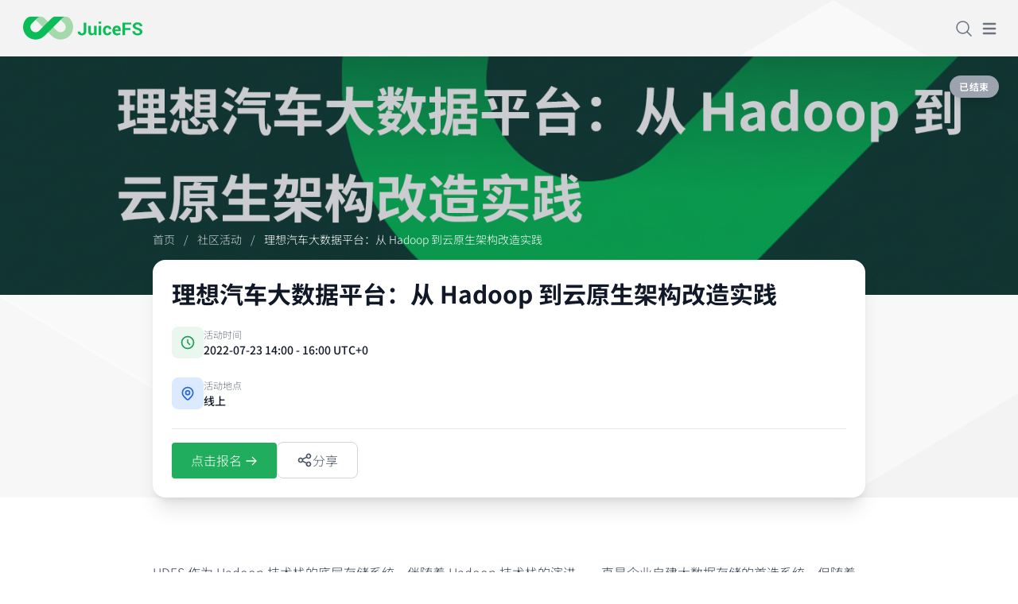

--- FILE ---
content_type: text/html; charset=utf-8
request_url: https://juicefs.com/zh-cn/event/lixiangmeetup
body_size: 15359
content:


<!DOCTYPE html>
<html class="no-js" lang="zh-cn">
    <head>
        <meta charset="utf-8" />
        <meta name="viewport" content="width=device-width, initial-scale=1" />

        <title>理想汽车大数据平台：从 Hadoop 到云原生架构改造实践 - JuiceFS</title>
        
        <meta name="description" content="HDFS 作为 Hadoop 技术栈的底层存储系统，伴随着 Hadoop 技术栈的演进，一直是企业自建大数据存储的首选系统。但随着企业数据量的指数级增长，云计算时代的到来，企业对存储的弹性、运维及 TCO 都提出了更高要求。HDFS 难以继续满足企业的存储需求，云原生架构下企业如何对大数据平台进行改造？

在这次的会议中，我们邀请到理想汽车的大数据团队架构师聂磊为大家分享理想汽车数据平台从Hadoop 到云原生架构的改造实践。" />

        
        <link rel="stylesheet" href="https://static1.juicefs.com/dist/main.b8bb9f5c0efb.css">
        <link rel="shortcut icon" href="https://static1.juicefs.com/images/favicon.d6e4afae8198.ico" type="image/x-icon">
        <link rel="canonical" href="https://juicefs.com/zh-cn/event/lixiangmeetup" />
        
        

        <script type="application/ld+json">
            {
                "@context": "https://schema.org",
                "@type": "Event",
                "name": "理想汽车大数据平台：从 Hadoop 到云原生架构改造实践",
                "description": "HDFS 作为 Hadoop 技术栈的底层存储系统，伴随着 Hadoop 技术栈的演进，一直是企业自建大数据存储的首选系统。但随着企业数据量的指数级增长，云计算时代的到来，企业对存储的弹性、运维及 TCO 都提出了更高要求。HDFS 难以继续满足企业的存储需求，云原生架构下企业如何对大数据平台进行改造？

在这次的会议中，我们邀请到理想汽车的大数据团队架构师聂磊为大家分享理想汽车数据平台从Hadoop 到云原生架构的改造实践。",
                "startDate": "2022-07-23T22:00:00+08:00",
                "endDate": "2022-07-24T00:00:00+08:00",
                "location": {
                    "@type": "VirtualLocation",
                    "url": "https://www.slidestalk.com/m/1011"
                },
                "eventAttendanceMode": "https://schema.org/OnlineEventAttendanceMode",
                "image": "https://static1.juicefs.com/images/LiXiang.original.png"
            }
        </script>

        <meta property="og:description" content="HDFS 作为 Hadoop 技术栈的底层存储系统，伴随着 Hadoop 技术栈的演进，一直是企业自建大数据存储的首选系统。但随着企业数据量的指数级增长，云计算时代的到来，企业对存储的弹性、运维及 TCO 都提出了更高要求。HDFS 难以继续满足企业的存储需求，云原生架构下企业如何对大数据平台进行改造？

在这次的会议中，我们邀请到理想汽车的大数据团队架构师聂磊为大家分享理想汽车数据平台从Hadoop 到云原生架构的改造实践。" />
        <meta property="og:image" content="https://static1.juicefs.com/images/LiXiang.original.png" />
        <meta property="og:image:height" content="630" />
        <meta property="og:image:width" content="1200" />
        <meta property="og:site_name" content="JuiceFS" />
        <meta property="og:title" content="理想汽车大数据平台：从 Hadoop 到云原生架构改造实践" />
        <meta property="og:type" content="article" />
        <meta property="og:url" content="https://www.juicefs.com/zh-cn/event/lixiangmeetup" />

        <meta name="twitter:card" content="summary_large_image" />
        <meta name="twitter:url" content="https://www.juicefs.com/zh-cn/event/lixiangmeetup" />
        <meta name="twitter:title" content="理想汽车大数据平台：从 Hadoop 到云原生架构改造实践" />
        <meta name="twitter:description" content="HDFS 作为 Hadoop 技术栈的底层存储系统，伴随着 Hadoop 技术栈的演进，一直是企业自建大数据存储的首选系统。但随着企业数据量的指数级增长，云计算时代的到来，企业对存储的弹性、运维及 TCO 都提出了更高要求。HDFS 难以继续满足企业的存储需求，云原生架构下企业如何对大数据平台进行改造？

在这次的会议中，我们邀请到理想汽车的大数据团队架构师聂磊为大家分享理想汽车数据平台从Hadoop 到云原生架构的改造实践。" />
        <meta name="twitter:image" content="https://static1.juicefs.com/images/LiXiang.original.png" />
        <meta name="twitter:site" content="JuiceFS" />

        <meta name="robots" content="max-image-preview:large" />

    </head>

    <body class="single event">
        

        



    



        
<section id="hero">
    

<div class="container m-auto px-6 py-4 lg:py-0" x-data="{ m_menu: false, m_product: false, m_solution: false, m_doc: false, m_resources: false, showSearch: false, searchQuery: '', doSearch() { window.location.href = '/search?q=' + this.searchQuery } }">
    <nav class="flex items-center">
        <div>
            <a href="/zh-cn">
                <img class="max-h-10 lazyload" width="160" src="https://static1.juicefs.com/images/logo.4b6469b425ff.svg" alt="JuiceFS LOGO">
            </a>
        </div>
        <div class="hidden lg:flex items-center ml-auto space-x-6">
            <div>
                

<section class="main-menu">

    

    

    

    

    

    
    <div>
        
        <div x-data="{ showMenu: false }">
            <a class="level-1" 
                @mouseenter="showMenu = true" @mouseleave="showMenu = false"
                :class="showMenu ? 'menu-hover' : '' ">产品</a>
            <ul class="sub-menu hidden"
                :class="showMenu && $el.classList.replace('hidden', 'box')"
                x-show="showMenu" @mouseenter="showMenu = true" @mouseleave="showMenu = false">
                <li>
                    <div class="flex items-center">
                        <span>
                            <img class="w-8" width="64" height="64" src="https://static1.juicefs.com/images/github.ce640feaaa9e.svg" alt="github icon">
                        </span>
                        <a href="/zh-cn/product/community-edition">JuiceFS 社区版</a>
                    </div>
                </li>
                <li>
                    <div class="flex items-center">
                        <span>
                            <img class="w-8" width="64" height="64" src="https://static1.juicefs.com/images/cloud.ed3f70df37ed.svg" alt="cloud icon">
                        </span>
                        <a href="/zh-cn/product/cloud-service">JuiceFS 云服务</a>
                    </div>
                </li>
                <li>
                    <div class="flex items-center">
                        <span>
                            <img class="w-8" src="https://static1.juicefs.com/images/star.6299100a7a39.svg" alt="">
                        </span>
                        <a href="/zh-cn/product/enterprise-edition">JuiceFS 企业版</a>
                    </div>
                </li>
            </ul>
        </div>
        
    </div>
    

    
    <div>
        
        <div x-data="{ showMenu: false }">
            <a class="level-1" @mouseenter="showMenu = true" @mouseleave="showMenu = false"
            :class="showMenu ? 'menu-hover' : '' ">解决方案</a>
            <section class="sub-menu-solution hidden"
            x-show="showMenu" @mouseenter="showMenu = true" @mouseleave="showMenu = false">
                <div class="hidden"
                    :class="showMenu && $el.classList.replace('hidden', 'box')">
                    <span class="sub-title">按场景</span>
                    <ul class="mt-2">
                        <li>
                            <div class="flex items-center gap-4">
                                <span>
                                    <img class="w-8" width="64" height="64" src="https://static1.juicefs.com/images/ai.a29dd6ddab69.svg" alt="ai icon">
                                </span>
                                <a href="/zh-cn/artificial-intelligence">AI 与 机器学习</a>
                            </div>
                        </li>
                        <li>
                            <div class="flex items-center gap-4">
                                <span>
                                    <img class="w-8" width="64" height="64" src="https://static1.juicefs.com/images/multi-clouds.f8046c162312.svg" alt="multi cloud icon">
                                </span>
                                <a href="/zh-cn/multi-cloud">多云</a>
                            </div>
                        </li>
                        <li>
                            <div class="flex items-center gap-4">
                                <span>
                                    <img class="w-8" width="64" height="64" src="https://static1.juicefs.com/images/big-data.4e94f977ade4.svg" alt="big data icon">
                                </span>
                                <a href="/zh-cn/big-data">大数据</a>
                            </div>
                        </li>
                        <li>
                            <div class="flex items-center gap-4">
                                <span>
                                    <img class="w-8" width="64" height="64" src="https://static1.juicefs.com/images/k8s.3c04c5ef8fe9.svg" alt="Kubernetes Data Persistence">
                                </span>
                                <a href="/zh-cn/kubernetes">Kubernetes 数据持久化</a>
                            </div>
                        </li>
                        <!-- <li>
                            <div class="flex items-center gap-4">
                                <span>
                                    <img class="w-8" src="https://static1.juicefs.com/images/cloud-right.a3b342ba0a58.svg" alt="">
                                </span>
                                <a href="None">NAS 迁移上云</a>
                            </div>
                        </li> -->
                    </ul>
                </div>
                <div class="hidden"
                    :class="open && $el.classList.replace('hidden', 'box')">
                    <span class="sub-title">按行业</span>
                    <ul class="mt-4">
                        <li>
                            <div class="flex items-center gap-4">
                                <span>
                                    <img class="w-8" src="https://static1.juicefs.com/images/llm.99ed413c122d.svg" alt="">
                                </span>
                                <a href="/zh-cn/generative-ai">生成式 AI</a>
                            </div>
                        </li>
                        <li>
                            <div class="flex items-center gap-4">
                                <span>
                                    <img class="w-8" width="64" height="64" src="https://static1.juicefs.com/images/car.42e44c9b7736.svg" alt="car icon">
                                </span>
                                <a href="/zh-cn/self-driving">自动驾驶</a>
                            </div>
                        </li>
                        <li>
                            <div class="flex items-center gap-4">
                                <span>
                                    <img class="w-8" width="64" height="64" src="https://static1.juicefs.com/images/dollar.66f712f38d00.svg" alt="dollar icon">
                                </span>
                                <a href="/zh-cn/quantitative-trading">量化投资</a>
                            </div>
                        </li>
                        <li>
                            <div class="flex items-center gap-4">
                                <span>
                                    <img class="w-8" src="https://static1.juicefs.com/images/fingerprint.04279d576c1b.svg" alt="">
                                </span>
                                <a href="/zh-cn/biotech">生物科技</a>
                            </div>
                        </li>
                        <li>
                            <div class="flex items-center gap-4">
                                <span>
                                    <img class="w-8" width="64" height="64" src="https://static1.juicefs.com/images/rendering.b6a8bc25c4fb.svg" alt="rendering icon">
                                </span>
                                <a href="/zh-cn/storage-solution-for-rendering-scenarios">影视渲染</a>
                            </div>
                        </li>
                    </ul>
                </div>
                <div class="box bg-[#F3F3F5] rounded-r-lg hidden"
                    :class="open && $el.classList.replace('hidden', 'box')">
                    
                    <span class="sub-title">为什么使用 JuiceFS？</span>
                    <div class="w-64 mt-5">
                        <p class="text-gray-500 text-[0.9rem]">产品初心、开发故事、设计理念</p>
                        <a class="text-ct-green-500" href="https://juicefs.com/zh-cn/blog/company/juicefs-open-source">深入了解</a>
                    </div>
                    

                </div>
            </section>
        </div>
        
    </div>
    

    
    <div>
        
        
        
    </div>
    

    
    <div>
        
        <div x-data="{ showMenu: false }">
            <a class="level-1"
                @mouseenter="showMenu = true" @mouseleave="showMenu = false"
                :class="showMenu ? 'menu-hover' : '' ">文档</a>
            <ul class="sub-menu hidden"
                :class="showMenu && $el.classList.replace('hidden', 'box')"
                x-show="showMenu" @mouseenter="showMenu = true" @mouseleave="showMenu = false">
                <li>
                    <div class="flex items-center">
                        <span>
                            <img class="w-8" width="64" height="64" src="https://static1.juicefs.com/images/open-source.7397c910a222.svg" alt="open source icon">
                        </span>
                        
                        <a href="/docs/zh/community/introduction">社区版文档</a>
                        
                    </div>
                </li>
                <li>
                    <div class="flex items-center">
                        <span>
                            <img class="w-8" width="64" height="64" src="https://static1.juicefs.com/images/cloud.ed3f70df37ed.svg" alt="cloud icon">
                        </span>
                        
                        <a href="/docs/zh/cloud">云服务文档</a>
                        
                    </div>
                </li>
                <li>
                    <div class="flex items-center">
                        <span>
                            <img class="w-8" width="64" height="64" src="https://static1.juicefs.com/images/k8s.3c04c5ef8fe9.svg" alt="kubernetes icon">
                        </span>
                        
                        <a href="/docs/zh/csi/introduction">JuiceFS CSI 驱动文档</a>
                        
                    </div>
                </li>
            </ul>
        </div>
        
    </div>
    

    
    <div>
        
        
        
    </div>
    

    
    <div>
        
        <div x-data="{ underline: false }">
            <a class="level-1" href="/zh-cn/pricing"
            @mouseover="underline = !underline"
            @mouseleave="underline = false"
            :class="underline ? 'menu-hover' : '' ">定价</a>
        </div>
        
    </div>
    

    

    
    <div>
        <div x-data="{ showMenu: false }">
            <a class="level-1" 
                @mouseenter="showMenu = true" @mouseleave="showMenu = false"
                :class="showMenu ? 'menu-hover' : '' ">资源</a>
            <ul class="sub-menu hidden"
                :class="showMenu && $el.classList.replace('hidden', 'box')"
                x-show="showMenu" @mouseenter="showMenu = true" @mouseleave="showMenu = false">
                <li>
                    <div class="flex items-center">
                        <span>
                            <img class="w-8" width="64" height="64" src="https://static1.juicefs.com/images/blog.c753825fb7e4.svg" alt="blog icon">
                        </span>
                        <a href="/zh-cn/blog">博客</a>
                    </div>
                </li>
                
                
                <li>
                    <div class="flex items-center">
                        <span>
                            <img class="w-8" width="64" height="64" src="https://static1.juicefs.com/images/github.ce640feaaa9e.svg" alt="community icon">
                        </span>
                        <a href="/zh-cn/community">社区</a>
                    </div>
                </li>
            </ul>
        </div>
    </div>
    
    <div x-data="userState">
        <div x-data="{underline: false}">
            <div x-show="!state['name']">
                <a @mouseover="underline = !underline"
                    @mouseleave="underline = false"
                    :class="underline ? 'menu-hover' : '' "
                    href="/console/" target="_blank" class="level-1">登录</a>
            </div>
            <div x-show="state['name']" x-cloak>
                <a @mouseover="underline = !underline"
                @mouseleave="underline = false"
                :class="underline ? 'menu-hover' : '' "
                href="/console/" target="_blank" class="level-1">控制台</a>
            </div>
        </div>
    </div>
</section>

            </div>

            <div>
                
                <a class="btn btn-sm xl:px-6 btn-pill btn-green w-max text-sm" href="/zh-cn/contact-us">联系我们</a>
                
            </div>
            <div>
                <!-- Search icon -->
                <a class="align-middle" @click.prevent="showSearch = !showSearch; $nextTick(() => { if(showSearch) { $refs.searchInput.focus() } })" href="#" aria-label="Search">
                    <svg xmlns="http://www.w3.org/2000/svg" fill="none" viewBox="0 0 24 24" stroke-width="1.5" stroke="currentColor" class="w-6 h-6">
                        <path stroke-linecap="round" stroke-linejoin="round" d="M21 21l-5.197-5.197m0 0A7.5 7.5 0 105.196 5.196a7.5 7.5 0 0010.607 10.607z" />
                    </svg>
                </a>
            </div>
            <div x-show="showSearch" @click.outside="showSearch = false" class="absolute right-0 top-20  z-50 bg-white shadow-lg rounded-md p-4 max-w-sm" x-cloak>
                <form @submit.prevent="doSearch">
                     <input type="text" x-ref="searchInput" x-model="searchQuery" placeholder="搜索..." class="w-full border rounded-md px-4 py-2 focus:outline-none focus:ring-2 focus:ring-ct-green-500">
                </form>
            </div>
            <div>
                <div x-data="{ syncLang(locale, to) {
                    const data = new FormData()
                    const targetLang = locale === 'zh-cn' ? 'zh-Hans' : 'en'
                    data.set('language', targetLang)
                    fetch('/set_language', { method: 'post', body: data })
                      .then(res => {
                        if (!res.ok) {
                          throw new Error(`Set user language to '${targetLang}' failed: ${res.status} ${res.statusText}`)
                        }
                      })
                      .catch(err => console.error(err))
                      .finally(() => {
                        window.location.href = to
                      })
                } }">
                    
                    
                    
                        
                            <a class="flex font-extralight hover:cursor-pointer content-start" @click="syncLang('en', '/en/event/lixiangmeetup')" rel="alternate" hreflang="en">
                                <svg class="h-5 w-5 inline-block mb-1 lg:mr-2 lg:mt-[2px]" xmlns="http://www.w3.org/2000/svg" version="1.1" xmlns:xlink="http://www.w3.org/1999/xlink" xmlns:svgjs="http://svgjs.com/svgjs" x="0" y="0" viewBox="0 0 100 100" style="enable-background:new 0 0 512 512" xml:space="preserve" class=""><g><path d="M87.956 73.232A44.292 44.292 0 0 0 94.5 50.001V50a44.293 44.293 0 0 0-6.544-23.232l-.024-.039a44.502 44.502 0 0 0-75.864 0l-.024.039a44.513 44.513 0 0 0 0 46.464l.025.04a44.502 44.502 0 0 0 75.863-.001ZM55.688 86.873a10.814 10.814 0 0 1-2.89 1.996 6.521 6.521 0 0 1-5.597 0 13.621 13.621 0 0 1-5.048-4.442 39.775 39.775 0 0 1-5.747-12.471q6.79-.418 13.594-.426 6.801 0 13.595.426a50.198 50.198 0 0 1-2.438 6.712 25.803 25.803 0 0 1-5.469 8.205ZM10.587 52.5h17.949a88.305 88.305 0 0 0 1.623 14.914q-7.36.648-14.682 1.78a39.23 39.23 0 0 1-4.89-16.694Zm4.89-21.693q7.319 1.134 14.687 1.78A88.15 88.15 0 0 0 28.538 47.5H10.587a39.23 39.23 0 0 1 4.89-16.693Zm28.835-17.68a10.811 10.811 0 0 1 2.89-1.996 6.521 6.521 0 0 1 5.597 0 13.621 13.621 0 0 1 5.048 4.442 39.775 39.775 0 0 1 5.747 12.471q-6.79.418-13.594.426-6.801 0-13.595-.426a50.19 50.19 0 0 1 2.438-6.712 25.803 25.803 0 0 1 5.469-8.205ZM89.413 47.5H71.464a88.312 88.312 0 0 0-1.623-14.914q7.36-.648 14.682-1.78a39.23 39.23 0 0 1 4.89 16.694ZM35.188 67.025a82.696 82.696 0 0 1-1.65-14.525h32.925a82.678 82.678 0 0 1-1.647 14.526q-7.4-.486-14.816-.496-7.41 0-14.812.495Zm29.624-34.05a82.702 82.702 0 0 1 1.65 14.525H33.538a82.68 82.68 0 0 1 1.647-14.526q7.4.486 14.816.496 7.41 0 14.812-.496Zm6.65 19.525h17.951a39.23 39.23 0 0 1-4.89 16.693q-7.32-1.134-14.687-1.78A88.146 88.146 0 0 0 71.462 52.5Zm10.063-26.295q-6.4.923-12.837 1.462a57.018 57.018 0 0 0-2.975-8.396 35.48 35.48 0 0 0-4.14-7.045 39.492 39.492 0 0 1 19.952 13.979ZM22.07 22.069a39.487 39.487 0 0 1 16.356-9.843c-.094.122-.19.238-.282.361a45.643 45.643 0 0 0-6.822 15.08q-6.438-.545-12.846-1.462a39.825 39.825 0 0 1 3.594-4.136Zm-3.594 51.726q6.399-.923 12.837-1.462a57.018 57.018 0 0 0 2.975 8.396 35.484 35.484 0 0 0 4.14 7.045 39.492 39.492 0 0 1-19.952-13.979Zm59.456 4.136a39.486 39.486 0 0 1-16.356 9.843c.094-.122.19-.238.282-.361a45.643 45.643 0 0 0 6.822-15.08q6.438.545 12.846 1.462a39.825 39.825 0 0 1-3.594 4.136Z" data-name="Layer 2" fill="#000000" data-original="#000000"></path></g></svg>
                                <span class="hidden xl:inline-block mb-[2px]">English</span>
                            </a>
                        
                    
                    
                    
                    
                    
                </div>
            </div>
        </div>
        <div class="ml-auto lg:hidden flex space-x-2 content-center">
            <a class="text-gray-500 rounded-lg" href="/search">
                <svg xmlns="http://www.w3.org/2000/svg" fill="none" viewBox="0 0 24 24" stroke-width="1.5" stroke="currentColor" class="w-6 h-6">
                    <path stroke-linecap="round" stroke-linejoin="round" d="M21 21l-5.197-5.197m0 0A7.5 7.5 0 105.196 5.196a7.5 7.5 0 0010.607 10.607z" />
                </svg>
            </a>
            <button class="text-gray-500 rounded-lg" @click="m_menu = ! m_menu">
                <span class="sr-only">Open main menu</span>
                <!-- menu icon -->
                <svg x-show="!m_menu" class="w-6 h-6" fill="currentColor" viewBox="0 0 20 20" xmlns="http://www.w3.org/2000/svg"><path fill-rule="evenodd" d="M3 5a1 1 0 011-1h12a1 1 0 110 2H4a1 1 0 01-1-1zM3 10a1 1 0 011-1h12a1 1 0 110 2H4a1 1 0 01-1-1zM3 15a1 1 0 011-1h12a1 1 0 110 2H4a1 1 0 01-1-1z" clip-rule="evenodd"></path></svg>
                <!-- close menu icon -->
                <svg x-show="m_menu" class="w-6 h-6" fill="currentColor" viewBox="0 0 20 20" xmlns="http://www.w3.org/2000/svg"><path fill-rule="evenodd" d="M4.293 4.293a1 1 0 011.414 0L10 8.586l4.293-4.293a1 1 0 111.414 1.414L11.414 10l4.293 4.293a1 1 0 01-1.414 1.414L10 11.414l-4.293 4.293a1 1 0 01-1.414-1.414L8.586 10 4.293 5.707a1 1 0 010-1.414z" clip-rule="evenodd"></path></svg>
            </button>
        </div>
    </nav>
    <div id="mobile-menu" class="xl:hidden pb-10 " x-show="m_menu" @click.outside="m_menu = false">
        

<ul>












    
    <li>
        <a class="level-1" @click="m_product = ! m_product">
            <span>产品</span>
            <!-- arrow right icon -->
            <svg x-show="!m_product" xmlns="http://www.w3.org/2000/svg" class="h-4 w-4 inline-block ml-auto text-gray-500" viewBox="0 0 20 20" fill="currentColor">
                <path fill-rule="evenodd" d="M10.293 3.293a1 1 0 011.414 0l6 6a1 1 0 010 1.414l-6 6a1 1 0 01-1.414-1.414L14.586 11H3a1 1 0 110-2h11.586l-4.293-4.293a1 1 0 010-1.414z" clip-rule="evenodd" />
            </svg>
            <!-- arrow down icon -->
            <svg x-show="m_product" xmlns="http://www.w3.org/2000/svg" class="h-4 w-4 inline-block ml-auto text-gray-500" viewBox="0 0 20 20" fill="currentColor">
                <path fill-rule="evenodd" d="M14.707 12.293a1 1 0 010 1.414l-4 4a1 1 0 01-1.414 0l-4-4a1 1 0 111.414-1.414L9 14.586V3a1 1 0 012 0v11.586l2.293-2.293a1 1 0 011.414 0z" clip-rule="evenodd" />
            </svg>
        </a>
        <ul class="sub" x-show="m_product">
            <li>
                <div class="flex items-center gap-4">
                    <span>
                        <img class="w-8 ml-4" width="64" height="64" src="https://static1.juicefs.com/images/github.ce640feaaa9e.svg" alt="github icon">
                    </span>
                    <a href="/zh-cn/product/community-edition">JuiceFS 社区版</a>
                </div>
            </li>
            <li>
                <div class="flex items-center gap-4">
                    <span>
                        <img class="w-8 ml-4" width="64" height="64" src="https://static1.juicefs.com/images/cloud.ed3f70df37ed.svg" alt="cloud icon">
                    </span>
                    <a href="/zh-cn/product/cloud-service">JuiceFS 云服务</a>
                </div>
            </li>
            <li>
                <div class="flex items-center gap-4">
                    <span>
                        <img class="w-8 ml-4" src="https://static1.juicefs.com/images/star.6299100a7a39.svg" alt="">
                    </span>
                    <a href="/zh-cn/product/enterprise-edition">JuiceFS 企业版</a>
                </div>
            </li>
        </ul>
    </li>
    



    
    <li>
        <a class="level-1" @click="m_solution = ! m_solution">
            <span>解决方案</span>
            <!-- arrow right icon -->
            <svg x-show="!m_solution" xmlns="http://www.w3.org/2000/svg" class="h-4 w-4 inline-block ml-auto text-gray-500" viewBox="0 0 20 20" fill="currentColor">
                <path fill-rule="evenodd" d="M10.293 3.293a1 1 0 011.414 0l6 6a1 1 0 010 1.414l-6 6a1 1 0 01-1.414-1.414L14.586 11H3a1 1 0 110-2h11.586l-4.293-4.293a1 1 0 010-1.414z" clip-rule="evenodd" />
            </svg>
            <!-- arrow down icon -->
            <svg x-show="m_solution" xmlns="http://www.w3.org/2000/svg" class="h-4 w-4 inline-block ml-auto text-gray-500" viewBox="0 0 20 20" fill="currentColor">
                <path fill-rule="evenodd" d="M14.707 12.293a1 1 0 010 1.414l-4 4a1 1 0 01-1.414 0l-4-4a1 1 0 111.414-1.414L9 14.586V3a1 1 0 012 0v11.586l2.293-2.293a1 1 0 011.414 0z" clip-rule="evenodd" />
            </svg>
        </a>
        <div x-show="m_solution">
            <span class="text-base text-gray-400">按场景</span>
            <ul class="sub">
                <li>
                    <div class="flex items-center gap-4">
                        <span>
                            <img class="w-8 ml-4" width="64" height="64" src="https://static1.juicefs.com/images/ai.a29dd6ddab69.svg" alt="ai icon">
                        </span>
                        <a href="/zh-cn/artificial-intelligence">AI 与 机器学习</a>
                    </div>
                </li>
                <li>
                    <div class="flex items-center gap-4">
                        <span>
                            <img class="w-8 ml-4" width="64" height="64" src="https://static1.juicefs.com/images/multi-clouds.f8046c162312.svg" alt="multi cloud icon">
                        </span>
                        <a href="/zh-cn/multi-cloud">多云</a>
                    </div>
                </li>
                <li>
                    <div class="flex items-center gap-4">
                        <span>
                            <img class="w-8 ml-4" width="64" height="64" src="https://static1.juicefs.com/images/big-data.4e94f977ade4.svg" alt="big data icon">
                        </span>
                        <a href="/zh-cn/big-data">大数据</a>
                    </div>
                </li>
                <li>
                    <div class="flex items-center gap-4">
                        <span>
                            <img class="w-8 ml-4" width="64" height="64" src="https://static1.juicefs.com/images/k8s.3c04c5ef8fe9.svg" alt="Kubernetes Data Persistence">
                        </span>
                        <a href="/zh-cn/kubernetes">Kubernetes 数据持久化</a>
                    </div>
                </li>
                <!-- <li>
                    <div class="flex items-center gap-4">
                        <span>
                            <img class="w-8 ml-4" src="https://static1.juicefs.com/images/cloud-right.a3b342ba0a58.svg" alt="">
                        </span>
                        <a href="None">NAS 迁移上云</a>
                    </div>
                </li> -->
            </ul>
            <span class="text-base text-gray-400">按行业</span>
            <ul class="sub">
                <li>
                    <div class="flex items-center gap-4">
                        <span>
                            <img class="w-8 ml-4" src="https://static1.juicefs.com/images/llm.99ed413c122d.svg" alt="">
                        </span>
                        <a href="/zh-cn/generative-ai">生成式 AI</a>
                    </div>
                </li>
                <li>
                    <div class="flex items-center gap-4">
                        <span>
                            <img class="w-8 ml-4" width="64" height="64" src="https://static1.juicefs.com/images/car.42e44c9b7736.svg" alt="car icon">
                        </span>
                        <a href="/zh-cn/self-driving">自动驾驶</a>
                    </div>
                </li>
                <li>
                    <div class="flex items-center gap-4">
                        <span>
                            <img class="w-8 ml-4" width="64" height="64" src="https://static1.juicefs.com/images/dollar.66f712f38d00.svg" alt="dollar icon">
                        </span>
                        <a href="/zh-cn/quantitative-trading">量化投资</a>
                    </div>
                </li>
                <li>
                    <div class="flex items-center gap-4">
                        <span>
                            <img class="w-8 ml-4" src="https://static1.juicefs.com/images/fingerprint.04279d576c1b.svg" alt="">
                        </span>
                        <a href="/zh-cn/biotech">生物科技</a>
                    </div>
                </li>
                <li>
                    <div class="flex items-center gap-4">
                        <span>
                            <img class="w-8 ml-4" width="64" height="64" src="https://static1.juicefs.com/images/rendering.b6a8bc25c4fb.svg" alt="rendering icon">
                        </span>
                        <a href="/zh-cn/storage-solution-for-rendering-scenarios">影视渲染</a>
                    </div>
                </li>
            </ul>
        </div>
    </li>
        



    
    
    



    
    <li>
        <a class="level-1" @click="m_doc = ! m_doc">
            <span>文档</span>
            <!-- arrow right icon -->
            <svg x-show="!m_doc" xmlns="http://www.w3.org/2000/svg" class="h-4 w-4 inline-block ml-auto text-gray-500" viewBox="0 0 20 20" fill="currentColor">
                <path fill-rule="evenodd" d="M10.293 3.293a1 1 0 011.414 0l6 6a1 1 0 010 1.414l-6 6a1 1 0 01-1.414-1.414L14.586 11H3a1 1 0 110-2h11.586l-4.293-4.293a1 1 0 010-1.414z" clip-rule="evenodd" />
            </svg>
            <!-- arrow down icon -->
            <svg x-show="m_doc" xmlns="http://www.w3.org/2000/svg" class="h-4 w-4 inline-block ml-auto text-gray-500" viewBox="0 0 20 20" fill="currentColor">
                <path fill-rule="evenodd" d="M14.707 12.293a1 1 0 010 1.414l-4 4a1 1 0 01-1.414 0l-4-4a1 1 0 111.414-1.414L9 14.586V3a1 1 0 012 0v11.586l2.293-2.293a1 1 0 011.414 0z" clip-rule="evenodd" />
            </svg>
        </a>
        <ul class="sub" x-show="m_doc">
            <li>
                <div class="flex items-center gap-4">
                    <span>
                        <img class="w-8" width="64" height="64" src="https://static1.juicefs.com/images/open-source.7397c910a222.svg" alt="open source icon">
                    </span>
                    
                    <a href="/docs/zh/community/introduction">社区版文档</a>
                    
                </div>
            </li>
            <li>
                <div class="flex items-center gap-4">
                    <span>
                        <img class="w-8" width="64" height="64" src="https://static1.juicefs.com/images/cloud.ed3f70df37ed.svg" alt="cloud icon">
                    </span>
                    
                    <a href="/docs/zh/cloud">云服务文档</a>
                    
                </div>
            </li>
            <li>
                <div class="flex items-center gap-4">
                    <span>
                        <img class="w-8" width="64" height="64" src="https://static1.juicefs.com/images/k8s.3c04c5ef8fe9.svg" alt="kubernetes icon">
                    </span>
                    
                    <a href="/docs/zh/csi/introduction">JuiceFS CSI 驱动文档</a>
                    
                </div>
            </li>
        </ul>
    </li>
    



    
    
    



    
    <li>
        <a class="level-1" href="/zh-cn/pricing">
            <span>定价</span>
            <!-- arrow right icon -->
            <svg xmlns="http://www.w3.org/2000/svg" class="h-4 w-4 inline-block ml-auto text-gray-500" viewBox="0 0 20 20" fill="currentColor">
                <path fill-rule="evenodd" d="M10.293 3.293a1 1 0 011.414 0l6 6a1 1 0 010 1.414l-6 6a1 1 0 01-1.414-1.414L14.586 11H3a1 1 0 110-2h11.586l-4.293-4.293a1 1 0 010-1.414z" clip-rule="evenodd" />
            </svg>
        </a>
    </li>
    





<li>
    <a class="level-1" @click="m_resources = ! m_resources">
        <span>资源</span>
        <!-- arrow right icon -->
        <svg x-show="!m_resources" xmlns="http://www.w3.org/2000/svg" class="h-4 w-4 inline-block ml-auto text-gray-500" viewBox="0 0 20 20" fill="currentColor">
            <path fill-rule="evenodd" d="M10.293 3.293a1 1 0 011.414 0l6 6a1 1 0 010 1.414l-6 6a1 1 0 01-1.414-1.414L14.586 11H3a1 1 0 110-2h11.586l-4.293-4.293a1 1 0 010-1.414z" clip-rule="evenodd" />
        </svg>
        <!-- arrow down icon -->
        <svg x-show="m_resources" xmlns="http://www.w3.org/2000/svg" class="h-4 w-4 inline-block ml-auto text-gray-500" viewBox="0 0 20 20" fill="currentColor">
            <path fill-rule="evenodd" d="M14.707 12.293a1 1 0 010 1.414l-4 4a1 1 0 01-1.414 0l-4-4a1 1 0 111.414-1.414L9 14.586V3a1 1 0 012 0v11.586l2.293-2.293a1 1 0 011.414 0z" clip-rule="evenodd" />
        </svg>
    </a>
    <ul class="sub" x-show="m_resources">
        <li>
            <div class="flex items-center gap-4">
                <span>
                    <img class="w-8 ml-4" width="64" height="64" src="https://static1.juicefs.com/images/blog.c753825fb7e4.svg" alt="blog icon">
                </span>
                <a href="/zh-cn/blog">博客</a>
            </div>
        </li>
        
        
        <li>
            <div class="flex items-center gap-4">
                <span>
                    <img class="w-8 ml-4" width="64" height="64" src="https://static1.juicefs.com/images/github.ce640feaaa9e.svg" alt="community icon">
                </span>
                <a href="/zh-cn/community">社区</a>
            </div>
        </li>
    </ul>
</li>

</ul>

        
        <div x-data="userState" class="text-center my-5">
            <div x-data="{underline: false}">
                <a @mouseover="underline = !underline"
                @mouseleave="underline = false"
                :class="underline ? 'menu-hover' : '' "
                href="/console/" target="_blank" x-show="!state['name']" class="btn btn-sm btn-pill btn-green">登录</a>
                <a @mouseover="underline = !underline"
                @mouseleave="underline = false"
                :class="underline ? 'menu-hover' : '' "
                href="/console/" target="_blank" class="hidden btn btn-sm btn-pill btn-green"
                    x-show="state['name']"
                    :class="state['name'] && $el.classList.remove('hidden')">控制台</a>
            </div>
        </div>
        <div class="text-center my-5">
            
            <a class="btn btn-sm btn-pill btn-confier" href="/zh-cn/contact-us">联系我们</a>
            
        </div>
        <div x-data="{ open: false, syncLang(locale, to) {
            const data = new FormData()
            const targetLang = locale === 'zh-cn' ? 'zh-Hans' : 'en'
            data.set('language', targetLang)
            fetch('/set_language', {method: 'post', body: data}).then(res => {
                window.location.href = to
            }).catch(err => console.log(err))
        } }">
            
                
                    
                    
                    <a class="btn btn-sm btn-pill btn-gray text-center" @click="syncLang('en', '/zh-cn/event/lixiangmeetup')" rel="alternate" hreflang="en">
                    
                        <!-- switch language -->
                        <svg class="w-4 inline-block mt-[-3px]" xmlns="http://www.w3.org/2000/svg" fill="none" viewBox="0 0 24 24" stroke="currentColor" stroke-width="2"><path stroke-linecap="round" stroke-linejoin="round" d="M21 12a9 9 0 01-9 9m9-9a9 9 0 00-9-9m9 9H3m9 9a9 9 0 01-9-9m9 9c1.657 0 3-4.03 3-9s-1.343-9-3-9m0 18c-1.657 0-3-4.03-3-9s1.343-9 3-9m-9 9a9 9 0 019-9" /></svg> English</a>
                    
                
            
                
            
        </div>
    </div>
</div>

    
    <!-- Cover Image Section -->
    
    <div class="relative w-full h-[300px] lg:h-[400px] bg-gray-900 overflow-hidden">
        
        <img src="https://static1.juicefs.com/images/LiXiang.2e16d0ba.fill-2400x800.png" alt="理想汽车大数据平台：从 Hadoop 到云原生架构改造实践" class="w-full h-full object-cover opacity-80">
        
        <!-- Floating Status Label -->
        <div class="absolute top-6 right-6">
            <span class="event-status status-past shadow-lg text-sm">
                
                    已结束
                
            </span>
        </div>
        
        <!-- Gradient Overlay -->
        <div class="absolute inset-0 bg-gradient-to-t from-gray-900/60 to-transparent"></div>
    </div>
    
    
    <!-- Title and Key Information Section -->
    <section class="container m-auto px-6 -mt-20 lg:-mt-24 relative z-10">
        <div class="max-w-4xl mx-auto">
            <!-- Breadcrumb Navigation -->
            <nav class="text-sm text-gray-300 mb-4">
                <a href="/" class="hover:text-white transition-colors">首页</a>
                <span class="mx-2">/</span>
                <a href="/zh-cn/event/" class="hover:text-white transition-colors">社区活动</a>
                <span class="mx-2">/</span>
                <span class="text-white">理想汽车大数据平台：从 Hadoop 到云原生架构改造实践</span>
            </nav>
            
            <!-- Title Card -->
            <div class="bg-white rounded-2xl shadow-xl p-6 lg:p-10">
                <h1 class="text-3xl lg:text-4xl font-bold text-gray-900 mb-6">
                    理想汽车大数据平台：从 Hadoop 到云原生架构改造实践
                </h1>
                
                <!-- Event Information Grid -->
                <div class="grid md:grid-cols-2 gap-6 mb-6">
                    <!-- Time -->
                    <div class="flex items-center gap-3">
                        <div class="flex-shrink-0 w-10 h-10 bg-ct-green-100 rounded-lg flex items-center justify-center">
                            <svg xmlns="http://www.w3.org/2000/svg" class="h-5 w-5 text-ct-green-600" fill="none" viewBox="0 0 24 24" stroke="currentColor" stroke-width="2">
                                <path stroke-linecap="round" stroke-linejoin="round" d="M12 8v4l3 3m6-3a9 9 0 11-18 0 9 9 0 0118 0z" />
                            </svg>
                        </div>
                        <div class="flex-1 min-w-0">
                            <div class="text-xs text-gray-500 leading-tight mb-1">活动时间</div>
                            <div class="text-sm font-medium text-gray-900 leading-tight"
                                 data-event-time
                                 data-start="2022-07-23 22:00"
                                 data-end="2022-07-24 00:00"
                                 data-source-timezone="+8">
                                
                                    2022-07-23 22:00 - 2022-07-24 00:00
                                
                            </div>
                        </div>
                    </div>
                    
                    <!-- Location -->
                    <div class="flex items-center gap-3">
                        <div class="flex-shrink-0 w-10 h-10 bg-blue-100 rounded-lg flex items-center justify-center">
                            <svg xmlns="http://www.w3.org/2000/svg" class="h-5 w-5 text-blue-600" fill="none" viewBox="0 0 24 24" stroke="currentColor" stroke-width="2">
                                <path stroke-linecap="round" stroke-linejoin="round" d="M17.657 16.657L13.414 20.9a1.998 1.998 0 01-2.827 0l-4.244-4.243a8 8 0 1111.314 0z" />
                                <path stroke-linecap="round" stroke-linejoin="round" d="M15 11a3 3 0 11-6 0 3 3 0 016 0z" />
                            </svg>
                        </div>
                        <div class="flex-1 min-w-0">
                            <div class="text-xs text-gray-500 leading-tight mb-1">活动地点</div>
                            <div class="text-sm font-medium text-gray-900 leading-tight">线上</div>
                        </div>
                    </div>
                </div>
                
                <!-- Registration Button -->
                
                <div class="flex flex-wrap gap-4 items-center pt-4 border-t border-gray-200">
                    <a class="btn btn-green inline-flex items-center justify-center gap-2 px-6 py-2.5" href="https://www.slidestalk.com/m/1011" target="_blank">
                        <span class="whitespace-nowrap">点击报名</span>
                        <svg xmlns="http://www.w3.org/2000/svg" class="h-4 w-4 inline-block flex-shrink-0 mb-0.5" fill="none" viewBox="0 0 24 24" stroke="currentColor" stroke-width="2">
                            <path stroke-linecap="round" stroke-linejoin="round" d="M14 5l7 7m0 0l-7 7m7-7H3" />
                        </svg>
                    </a>
                    
                    <!-- Share Button -->
                    <button class="inline-flex items-center justify-center gap-2 px-6 py-2.5 text-gray-600 hover:text-gray-900 border border-gray-300 rounded-lg hover:border-gray-400 transition-colors" onclick="shareEvent()">
                        <svg xmlns="http://www.w3.org/2000/svg" class="h-5 w-5 inline-block flex-shrink-0 align-middle" fill="none" viewBox="0 0 24 24" stroke="currentColor" stroke-width="2">
                            <path stroke-linecap="round" stroke-linejoin="round" d="M8.684 13.342C8.886 12.938 9 12.482 9 12c0-.482-.114-.938-.316-1.342m0 2.684a3 3 0 110-2.684m0 2.684l6.632 3.316m-6.632-6l6.632-3.316m0 0a3 3 0 105.367-2.684 3 3 0 00-5.367 2.684zm0 9.316a3 3 0 105.368 2.684 3 3 0 00-5.368-2.684z" />
                        </svg>
                        <span class="whitespace-nowrap">分享</span>
                    </button>
                </div>
                
            </div>
        </div>
    </section>
</section>

<!-- Content Section -->
<section id="content" class="container m-auto px-6 py-12 lg:py-16">
    <div class="max-w-4xl mx-auto">
    
    
    <div class="prose lg:prose-lg max-w-none my-8">
        <p data-block-key="u97n7">HDFS 作为 Hadoop 技术栈的底层存储系统，伴随着 Hadoop 技术栈的演进，一直是企业自建大数据存储的首选系统。但随着企业数据量的指数级增长，云计算时代的到来，企业对存储的弹性、运维及 TCO 都提出了更高要求。HDFS 难以继续满足企业的存储需求，云原生架构下企业如何对大数据平台进行改造？</p><p data-block-key="faqe2"></p><p data-block-key="9bhku">在这次的会议中，我们邀请到理想汽车的大数据团队架构师聂磊为大家分享理想汽车数据平台从Hadoop 到云原生架构的改造实践。</p><p data-block-key="c0fjr"></p><p data-block-key="56cco">同时，Juicedata 合伙人苏锐，将带来过去两年观察到的行业变化，和大家聊聊云原生架构中的重要一环，存储与计算分离的各类方案的优劣和适用场景。</p><p data-block-key="a5ide"></p><p data-block-key="6uaom">&gt; 理想汽车成立于2015年，大数据团队于2018年成立，平台最初主要以 Hadoop 技术栈来搭建；2020 年开始，理想汽车业务发展持续向好，数据平台管理的车辆数据增长极快，这对数据平台的敏捷性和弹性都提出了更高的要求。但由于 Hadoop 是存储和计算耦合的设计，增加存储空间的同时也需要增加计算资源。于是，理想汽车数据平台开始着手进行改造。</p><p data-block-key="a9oha"></p><p data-block-key="dpk6e">在这次的分享中，你将了解 ：</p><ul><li data-block-key="6i37u">理想汽车大数据平台存算分离改造实践与探索</li><li data-block-key="fgk5q">在替换HDFS 过程中，JuiceFS 在理想汽车有哪些更为深入的应用？</li><li data-block-key="10lp7">数据平台进行存算分离改造时，有哪些可选方案，孰优孰劣？企业应该如何选择？</li></ul><p data-block-key="2tbqh"></p><h2 data-block-key="5qbte" id="时间">时间</h2><p data-block-key="frfjb"></p><p data-block-key="1ds6p">2022 年7月 23日（本周六）下午 14:00-15:30</p><p data-block-key="7gfi9"></p><h2 data-block-key="11t50" id="活动议题">活动议题</h2><p data-block-key="5vtre"></p><img alt="2222" class="richtext-image full-width" height="796" src="https://static1.juicefs.com/images/2222.width-800.png" width="780"><p data-block-key="8jvus"></p><p data-block-key="393lr">分享人：聂磊/理想汽车大数据架构师</p><p data-block-key="9t2fd"></p><p data-block-key="4v995">从事大数据工作 10 年，架构工作 6 年，对主流大数据技术有深入的理解；目前主要在推进大数据云原生和湖仓一体技术方案在理想汽车的落地。</p><p data-block-key="6fuoi"></p><p data-block-key="bhtv7"><b>Topic 1：理想汽车大数据云原生的演进与思考</b></p><p data-block-key="36krd"></p><ul><li data-block-key="a1v8o">大数据技术的发展和现状；</li><li data-block-key="4udl3">大数据云原生的好处与难点；</li><li data-block-key="b2kkm">JuiceFS 在理想汽车大数据云原生方案落地的探索。</li></ul><p data-block-key="268h4"></p><img alt="surui" class="richtext-image full-width" height="564" src="https://static1.juicefs.com/images/surui.width-800.jpg" width="800"><p data-block-key="5jfn6"></p><p data-block-key="b4608">分享人：苏锐/Juicedata 合伙人</p><p data-block-key="3v82a"></p><p data-block-key="5ig3n">Juicedata 合伙人，作为 1 号成员参与创建 JuiceFS，历任互联网 O2O 汽车服务品牌功夫洗车创始人 &amp; CEO，豆瓣电影 PM &amp; Tech Lead。</p><p data-block-key="bjq2l"></p><p data-block-key="5t963"><b>Topic 2：大数据平台存算分离的选择与方案</b></p><ul><li data-block-key="idqe">Hadoop 存储计算耦合架构的设计原因与挑战</li><li data-block-key="8much">为什么要做存储计算分离，需要什么基础条件？</li><li data-block-key="epofu">存储计算分离架构的几种方案比较</li></ul><p data-block-key="n9o"></p><p data-block-key="aitk0"><b>现场问答 &amp; 互动</b></p><p data-block-key="8pi4m"></p><p data-block-key="ehm4j">欢迎大家 7 月 23 日下午 14:00 准时参与 JuiceFS Meetup ，我们不见不散！<b>本次直播没有回放！</b></p><p data-block-key="4701g"></p><p data-block-key="b11hq">欢迎加入直播群：</p><p data-block-key="b4pua"></p><img alt="qun" class="richtext-image full-width" height="460" src="https://static1.juicefs.com/images/qun.width-800.png" width="460"><p data-block-key="ern1t"></p>
    </div>
    
    
    
    <!-- Bottom Call-to-Action -->
    
    <div class="mt-16 pt-8 border-t border-gray-200 text-center">
        <h3 class="text-xl font-semibold text-gray-900 mb-4">对这个活动感兴趣？</h3>
        <a class="btn btn-green btn-lg inline-flex items-center gap-2 px-8 py-4" href="https://www.slidestalk.com/m/1011" target="_blank">
            <span class="whitespace-nowrap">点击报名</span>
            <svg xmlns="http://www.w3.org/2000/svg" class="h-5 w-5 inline-block flex-shrink-0 mb-0.5" fill="none" viewBox="0 0 24 24" stroke="currentColor" stroke-width="2">
                <path stroke-linecap="round" stroke-linejoin="round" d="M14 5l7 7m0 0l-7 7m7-7H3" />
            </svg>
        </a>
    </div>
    
    </div>
</section>

<!-- JavaScript for share functionality and timezone conversion -->
<script>
function shareEvent() {
    if (navigator.share) {
        navigator.share({
            title: '理想汽车大数据平台：从 Hadoop 到云原生架构改造实践',
            text: 'HDFS 作为 Hadoop 技术栈的底层存储系统，伴随着 Hadoop 技术栈的演进，一直是企业自建大数据存储的首选系统。但随着企业数据量的指数级增长，云计算时代的到来，企业对存储的弹性、运维及 …',
            url: window.location.href
        }).catch(err => console.log('Error sharing:', err));
    } else {
        // Fallback: copy link
        const url = window.location.href;
        navigator.clipboard.writeText(url).then(() => {
            alert('链接已复制到剪贴板！');
        }).catch(err => {
            console.error('Failed to copy:', err);
        });
    }
}

// Timezone conversion functionality
(function() {
    'use strict';

    // Convert CST (UTC+8) time to user's local timezone
    function convertToLocalTime() {
        const timeElements = document.querySelectorAll('[data-event-time]');

        timeElements.forEach(function(element) {
            const startTimeStr = element.getAttribute('data-start');
            const endTimeStr = element.getAttribute('data-end');
            const sourceTimezone = element.getAttribute('data-source-timezone'); // "+8"

            if (!startTimeStr) return;

            // Parse the CST time (format: "2024-12-15 14:30")
            const startDate = parseTimeInTimezone(startTimeStr, sourceTimezone);

            // Get user's timezone offset
            const userTimezoneOffset = -new Date().getTimezoneOffset() / 60; // Convert to hours

            // Format the converted time
            let displayText = '';
            if (endTimeStr) {
                const endDate = parseTimeInTimezone(endTimeStr, sourceTimezone);
                displayText = formatDateRange(startDate, endDate);
            } else {
                displayText = formatDateTime(startDate);
            }

            // Append timezone label
            const timezoneLabel = getTimezoneLabel(userTimezoneOffset);
            displayText += ' ' + timezoneLabel;

            // Update the display
            element.textContent = displayText;
        });
    }

    // Parse time string with timezone offset
    function parseTimeInTimezone(timeStr, timezoneOffset) {
        // timeStr format: "2024-12-15 14:30"
        // timezoneOffset: "+8"
        const parts = timeStr.split(/[- :]/);
        const year = parseInt(parts[0], 10);
        const month = parseInt(parts[1], 10) - 1; // Month is 0-indexed
        const day = parseInt(parts[2], 10);
        const hour = parseInt(parts[3], 10);
        const minute = parseInt(parts[4], 10);

        // Create date in CST (UTC+8)
        const offsetHours = parseInt(timezoneOffset, 10);
        const utcTime = Date.UTC(year, month, day, hour - offsetHours, minute, 0);

        return new Date(utcTime);
    }

    // Format timezone offset as string
    function formatTimezoneOffset(offset) {
        const sign = offset >= 0 ? '+' : '-';
        const absOffset = Math.abs(offset);
        const hours = Math.floor(absOffset);
        const minutes = Math.round((absOffset - hours) * 60);

        if (minutes === 0) {
            return sign + hours;
        } else {
            return sign + hours + ':' + (minutes < 10 ? '0' : '') + minutes;
        }
    }

    // Get timezone abbreviation or label
    function getTimezoneLabel(offset) {
        const offsetStr = formatTimezoneOffset(offset);

        // Common timezone abbreviations
        const timezoneMap = {
            '-12': 'BIT',
            '-11': 'SST',
            '-10': 'HST',
            '-9': 'AKST',
            '-8': 'PST',
            '-7': 'MST',
            '-6': 'CST',
            '-5': 'EST',
            '-4': 'AST',
            '-3': 'ART',
            '-2': 'GST',
            '-1': 'AZOT',
            '0': 'GMT',
            '+1': 'CET',
            '+2': 'EET',
            '+3': 'MSK',
            '+4': 'GST',
            '+5': 'PKT',
            '+5:30': 'IST',
            '+6': 'BST',
            '+7': 'ICT',
            '+8': 'CST',
            '+9': 'JST',
            '+9:30': 'ACST',
            '+10': 'AEST',
            '+11': 'AEDT',
            '+12': 'NZST',
            '+13': 'NZDT'
        };

        const abbr = timezoneMap[offsetStr] || '';

        // Unified format for all languages: show both abbreviation and offset
        if (abbr) {
            return abbr + ' (UTC' + offsetStr + ')';
        }
        return 'UTC' + offsetStr;
    }

    // Format single date-time
    function formatDateTime(date) {
        const year = date.getFullYear();
        const month = String(date.getMonth() + 1).padStart(2, '0');
        const day = String(date.getDate()).padStart(2, '0');
        const hour = String(date.getHours()).padStart(2, '0');
        const minute = String(date.getMinutes()).padStart(2, '0');

        return year + '-' + month + '-' + day + ' ' + hour + ':' + minute;
    }

    // Format date range
    function formatDateRange(startDate, endDate) {
        const startYear = startDate.getFullYear();
        const startMonth = String(startDate.getMonth() + 1).padStart(2, '0');
        const startDay = String(startDate.getDate()).padStart(2, '0');
        const startHour = String(startDate.getHours()).padStart(2, '0');
        const startMinute = String(startDate.getMinutes()).padStart(2, '0');

        const endYear = endDate.getFullYear();
        const endMonth = String(endDate.getMonth() + 1).padStart(2, '0');
        const endDay = String(endDate.getDate()).padStart(2, '0');
        const endHour = String(endDate.getHours()).padStart(2, '0');
        const endMinute = String(endDate.getMinutes()).padStart(2, '0');

        const startStr = startYear + '-' + startMonth + '-' + startDay + ' ' + startHour + ':' + startMinute;

        // If same day, only show time for end
        if (startYear === endYear && startMonth === endMonth && startDay === endDay) {
            return startStr + ' - ' + endHour + ':' + endMinute;
        } else {
            const endStr = endYear + '-' + endMonth + '-' + endDay + ' ' + endHour + ':' + endMinute;
            return startStr + ' - ' + endStr;
        }
    }

    // Run conversion when DOM is ready
    if (document.readyState === 'loading') {
        document.addEventListener('DOMContentLoaded', convertToLocalTime);
    } else {
        convertToLocalTime();
    }
})();
</script>



        



<style>
    .social-icon {
        margin-right: 0.5rem;
        margin-bottom: 0.5rem;
    }
    [x-cloak] {
        display: none;
    }
</style>


<section id="footer">
    <div class="container m-auto px-6">
        <div class="grid grid-cols-2 lg:grid-cols-3 xl:grid-cols-5 justify-between mb-20 gap-4">
            <div class="flat-menu">
                <div class="title">产品</div>
                

<ul>
    
        
    
        
    
        
        <li>
            <a href="/zh-cn/product/community-edition">社区版</a>
        </li>
        
    
        
        <li>
            <a href="/zh-cn/product/cloud-service">云服务</a>
        </li>
        
    
        
    
        
        <li>
            <a href="/zh-cn/product/enterprise-edition">企业版</a>
        </li>
        
    
</ul>
            </div>
            <div class="flat-menu">
                <div class="title">解决方案</div>
                

<ul>
    
        
    
        
    
        
    
        
    
        
    
        
        <li>
            <a href="/zh-cn/artificial-intelligence">AI 与 机器学习</a>
        </li>
        
    
        
        <li>
            <a href="/zh-cn/big-data">大数据</a>
        </li>
        
    
        
        <li>
            <a href="/zh-cn/kubernetes">Kubernetes PV</a>
        </li>
        
    
        
        <li>
            <a href="/zh-cn/self-driving">自动驾驶行业</a>
        </li>
        
    
        
        <li>
            <a href="/zh-cn/quantitative-trading">量化交易行业</a>
        </li>
        
    
        
        <li>
            <a href="https://juicefs.com/zh-cn/biotech">生物科技</a>
        </li>
        
    
        
    
</ul>
            </div>
            <div class="flat-menu">
                <div class="title">资源</div>
                

<ul>
    
        
    
        
    
        
    
        
    
        
    
        
    
        
    
        
        <li>
            <a href="https://juicefs.com/docs/zh/community/introduction/">社区版文档</a>
        </li>
        
    
        
        <li>
            <a href="https://juicefs.com/docs/zh/cloud/">云服务文档</a>
        </li>
        
    
        
        <li>
            <a href="https://juicefs.com/docs/zh/csi/introduction">JuiceFS CSI 驱动文档</a>
        </li>
        
    
        
        <li>
            <a href="/zh-cn/community">社区</a>
        </li>
        
    
        
        <li>
            <a href="/zh-cn/blog">博客</a>
        </li>
        
    
        
        <li>
            <a href="https://go.juicefs.com/slack">加入 Slack 频道</a>
        </li>
        
    
        
        <li>
            <a href="/zh-cn/wechat-user-group">加入微信用户组</a>
        </li>
        
    
</ul>
            </div>
            <div class="flat-menu">
                <div class="title">公司</div>
                

<ul>
    
        
    
        
    
        
    
        
    
        
    
        
        <li>
            <a href="/zh-cn/careers">工作机会</a>
        </li>
        
    
        
        <li>
            <a href="/zh-cn/about-us">关于 Juicedata</a>
        </li>
        
    
        
        <li>
            <a href="/zh-cn/contact-us/">联系我们</a>
        </li>
        
    
        
        <li>
            <a href="/zh-cn/terms-of-service">服务条款</a>
        </li>
        
    
        
        <li>
            <a href="/zh-cn/privacy-policy">隐私政策</a>
        </li>
        
    
</ul>
            </div>
            <div class="flat-menu col-span-2 lg:col-span-1">
                <div class="title">热门主题</div>
                

<ul class="grid grid-cols-2 lg:grid-cols-1">
    
        
    
        
    
        
    
        
    
        
    
        
    
        
        <li>
            <a href="https://juicefs.com/docs/zh/community/how_to_use_on_kubernetes">Kubernetes CSI 驱动</a>
        </li>
        
    
        
        <li>
            <a href="/zh-cn/blog/solutions/clickhouse-disaggregated-storage-and-compute-practice">ClickHouse 存算分离</a>
        </li>
        
    
        
        <li>
            <a href="https://juicefs.com/docs/zh/community/comparison/juicefs_vs_cephfs">CephFS vs. JuiceFS</a>
        </li>
        
    
        
        <li>
            <a href="https://juicefs.com/docs/zh/community/comparison/juicefs_vs_alluxio">Alluxio vs. JuiceFS</a>
        </li>
        
    
        
        <li>
            <a href="https://juicefs.com/docs/zh/community/comparison/juicefs_vs_s3fs">S3FS vs. JuiceFS</a>
        </li>
        
    
        
        <li>
            <a href="/zh-cn/blog/engineering/distributed-filesystem-comparison">分布式文件系统架构对比</a>
        </li>
        
    
        
        <li>
            <a href="https://juicefs.com/zh-cn/blog/engineering/posix-compatibility-comparison-among-four-file-system-on-the-cloud">POSIX 兼容性对比</a>
        </li>
        
    
        
    
</ul>
            </div>
        </div>
        <div class="grid lg:grid-cols-3 items-center border-t border-t-[#404040] py-4 gap-y-4">
            <div class="">
                <a href="/zh-cn">
                    <img class="max-h-9" width="146" height="auto" src="https://static1.juicefs.com/images/logo.4b6469b425ff.svg" alt="JuiceFS LOGO">
                </a>
            </div>
            <div class="">
                <div class="text-sm text-[#59585C]">
                    Copyright 2017-2026 Juicedata, Inc All rights reserved.
                    
                    <a class="block" rel="nofollow" href="https://beian.miit.gov.cn" target="_blank">浙 ICP 备 2020035874 号</a>
                    
                </div>
            </div>
            <div class="">
                <div class="flex flex-wrap items-center text-white lg:justify-end">

                    <!-- GitHub icon -->
                    
                    <a class="social-icon" title="GitHub" href="https://github.com/juicedata/juicefs" target="_blank">
                        <svg class="w-4" role="img" fill="white" viewBox="0 0 24 24" xmlns="http://www.w3.org/2000/svg"><title>GitHub</title><path d="M12 .297c-6.63 0-12 5.373-12 12 0 5.303 3.438 9.8 8.205 11.385.6.113.82-.258.82-.577 0-.285-.01-1.04-.015-2.04-3.338.724-4.042-1.61-4.042-1.61C4.422 18.07 3.633 17.7 3.633 17.7c-1.087-.744.084-.729.084-.729 1.205.084 1.838 1.236 1.838 1.236 1.07 1.835 2.809 1.305 3.495.998.108-.776.417-1.305.76-1.605-2.665-.3-5.466-1.332-5.466-5.93 0-1.31.465-2.38 1.235-3.22-.135-.303-.54-1.523.105-3.176 0 0 1.005-.322 3.3 1.23.96-.267 1.98-.399 3-.405 1.02.006 2.04.138 3 .405 2.28-1.552 3.285-1.23 3.285-1.23.645 1.653.24 2.873.12 3.176.765.84 1.23 1.91 1.23 3.22 0 4.61-2.805 5.625-5.475 5.92.42.36.81 1.096.81 2.22 0 1.606-.015 2.896-.015 3.286 0 .315.21.69.825.57C20.565 22.092 24 17.592 24 12.297c0-6.627-5.373-12-12-12"/></svg>
                    </a>
                    

                    <!-- WeChat official account icon -->
                    
                    <a x-data="{isHovered: false}" x-on:mouseenter="isHovered = true" x-on:mouseleave="isHovered = false" class="social-icon relative" title="WeChat">
                        <svg xmlns="http://www.w3.org/2000/svg" fill="currentColor" class="w-4" viewBox="0 0 16 16">
                            <path d="M11.176 14.429c-2.665 0-4.826-1.8-4.826-4.018 0-2.22 2.159-4.02 4.824-4.02S16 8.191 16 10.411c0 1.21-.65 2.301-1.666 3.036a.324.324 0 0 0-.12.366l.218.81a.616.616 0 0 1 .029.117.166.166 0 0 1-.162.162.177.177 0 0 1-.092-.03l-1.057-.61a.519.519 0 0 0-.256-.074.509.509 0 0 0-.142.021 5.668 5.668 0 0 1-1.576.22ZM9.064 9.542a.647.647 0 1 0 .557-1 .645.645 0 0 0-.646.647.615.615 0 0 0 .09.353Zm3.232.001a.646.646 0 1 0 .546-1 .645.645 0 0 0-.644.644.627.627 0 0 0 .098.356Z"/>
                            <path d="M0 6.826c0 1.455.781 2.765 2.001 3.656a.385.385 0 0 1 .143.439l-.161.6-.1.373a.499.499 0 0 0-.032.14.192.192 0 0 0 .193.193c.039 0 .077-.01.111-.029l1.268-.733a.622.622 0 0 1 .308-.088c.058 0 .116.009.171.025a6.83 6.83 0 0 0 1.625.26 4.45 4.45 0 0 1-.177-1.251c0-2.936 2.785-5.02 5.824-5.02.05 0 .1 0 .15.002C10.587 3.429 8.392 2 5.796 2 2.596 2 0 4.16 0 6.826Zm4.632-1.555a.77.77 0 1 1-1.54 0 .77.77 0 0 1 1.54 0Zm3.875 0a.77.77 0 1 1-1.54 0 .77.77 0 0 1 1.54 0Z"/>
                        </svg>
                        <div x-show="isHovered" x-cloak class="absolute w-36 bottom-12 -translate-x-1/2 left-4 p-1 bg-white rounded">
                            <img src="https://static1.juicefs.com/images/juicefs_wxgzh.5239d786e9cd.jpg" alt="QR code">
                        </div>
                    </a>
                    

                    <!-- Slack icon -->
                    
                    <a class="social-icon" title="Slack" href="https://go.juicefs.com/slack" target="_blank">
                        <svg class="w-4" role="img" fill="white" viewBox="0 0 24 24" xmlns="http://www.w3.org/2000/svg"><title>Slack</title><path d="M5.042 15.165a2.528 2.528 0 0 1-2.52 2.523A2.528 2.528 0 0 1 0 15.165a2.527 2.527 0 0 1 2.522-2.52h2.52v2.52zM6.313 15.165a2.527 2.527 0 0 1 2.521-2.52 2.527 2.527 0 0 1 2.521 2.52v6.313A2.528 2.528 0 0 1 8.834 24a2.528 2.528 0 0 1-2.521-2.522v-6.313zM8.834 5.042a2.528 2.528 0 0 1-2.521-2.52A2.528 2.528 0 0 1 8.834 0a2.528 2.528 0 0 1 2.521 2.522v2.52H8.834zM8.834 6.313a2.528 2.528 0 0 1 2.521 2.521 2.528 2.528 0 0 1-2.521 2.521H2.522A2.528 2.528 0 0 1 0 8.834a2.528 2.528 0 0 1 2.522-2.521h6.312zM18.956 8.834a2.528 2.528 0 0 1 2.522-2.521A2.528 2.528 0 0 1 24 8.834a2.528 2.528 0 0 1-2.522 2.521h-2.522V8.834zM17.688 8.834a2.528 2.528 0 0 1-2.523 2.521 2.527 2.527 0 0 1-2.52-2.521V2.522A2.527 2.527 0 0 1 15.165 0a2.528 2.528 0 0 1 2.523 2.522v6.312zM15.165 18.956a2.528 2.528 0 0 1 2.523 2.522A2.528 2.528 0 0 1 15.165 24a2.527 2.527 0 0 1-2.52-2.522v-2.522h2.52zM15.165 17.688a2.527 2.527 0 0 1-2.52-2.523 2.526 2.526 0 0 1 2.52-2.52h6.313A2.527 2.527 0 0 1 24 15.165a2.528 2.528 0 0 1-2.522 2.523h-6.313z"/></svg>
                    </a>
                    

                    <!-- Twitter icon -->
                    
                    <a class="social-icon" title="Twitter" href="https://twitter.com/juicedatainc" target="_blank">
                        <svg class="w-4" viewBox="0 0 24 24" xmlns="http://www.w3.org/2000/svg" fill="white" stroke-width="2"><title>Twitter</title><path d="M23.953 4.57a10 10 0 01-2.825.775 4.958 4.958 0 002.163-2.723c-.951.555-2.005.959-3.127 1.184a4.92 4.92 0 00-8.384 4.482C7.69 8.095 4.067 6.13 1.64 3.162a4.822 4.822 0 00-.666 2.475c0 1.71.87 3.213 2.188 4.096a4.904 4.904 0 01-2.228-.616v.06a4.923 4.923 0 003.946 4.827 4.996 4.996 0 01-2.212.085 4.936 4.936 0 004.604 3.417 9.867 9.867 0 01-6.102 2.105c-.39 0-.779-.023-1.17-.067a13.995 13.995 0 007.557 2.209c9.053 0 13.998-7.496 13.998-13.985 0-.21 0-.42-.015-.63A9.935 9.935 0 0024 4.59z"/></svg>
                    </a>
                    

                    <!-- LinkedIn icon -->
                    
                    <a class="social-icon" title="LinkedIn" href="https://www.linkedin.com/company/juicedata" target="_blank">
                        <svg class="w-4" fill="white" role="img" viewBox="0 0 24 24" xmlns="http://www.w3.org/2000/svg"><title>LinkedIn</title><path d="M20.447 20.452h-3.554v-5.569c0-1.328-.027-3.037-1.852-3.037-1.853 0-2.136 1.445-2.136 2.939v5.667H9.351V9h3.414v1.561h.046c.477-.9 1.637-1.85 3.37-1.85 3.601 0 4.267 2.37 4.267 5.455v6.286zM5.337 7.433c-1.144 0-2.063-.926-2.063-2.065 0-1.138.92-2.063 2.063-2.063 1.14 0 2.064.925 2.064 2.063 0 1.139-.925 2.065-2.064 2.065zm1.782 13.019H3.555V9h3.564v11.452zM22.225 0H1.771C.792 0 0 .774 0 1.729v20.542C0 23.227.792 24 1.771 24h20.451C23.2 24 24 23.227 24 22.271V1.729C24 .774 23.2 0 22.222 0h.003z"/></svg>
                    </a>
                    

                    <!-- YouTube icon -->
                    

                    <!-- Bilibili icon -->
                    
                    <a class="social-icon" title="Bilibili" href="https://space.bilibili.com/1206844881" target="_blank">
                        <svg class="w-4" fill="white" role="img" viewBox="0 0 24 24" xmlns="http://www.w3.org/2000/svg"><title>Bilibili</title><path d="M17.813 4.653h.854c1.51.054 2.769.578 3.773 1.574 1.004.995 1.524 2.249 1.56 3.76v7.36c-.036 1.51-.556 2.769-1.56 3.773s-2.262 1.524-3.773 1.56H5.333c-1.51-.036-2.769-.556-3.773-1.56S.036 18.858 0 17.347v-7.36c.036-1.511.556-2.765 1.56-3.76 1.004-.996 2.262-1.52 3.773-1.574h.774l-1.174-1.12a1.234 1.234 0 0 1-.373-.906c0-.356.124-.658.373-.907l.027-.027c.267-.249.573-.373.92-.373.347 0 .653.124.92.373L9.653 4.44c.071.071.134.142.187.213h4.267a.836.836 0 0 1 .16-.213l2.853-2.747c.267-.249.573-.373.92-.373.347 0 .662.151.929.4.267.249.391.551.391.907 0 .355-.124.657-.373.906zM5.333 7.24c-.746.018-1.373.276-1.88.773-.506.498-.769 1.13-.786 1.894v7.52c.017.764.28 1.395.786 1.893.507.498 1.134.756 1.88.773h13.334c.746-.017 1.373-.275 1.88-.773.506-.498.769-1.129.786-1.893v-7.52c-.017-.765-.28-1.396-.786-1.894-.507-.497-1.134-.755-1.88-.773zM8 11.107c.373 0 .684.124.933.373.25.249.383.569.4.96v1.173c-.017.391-.15.711-.4.96-.249.25-.56.374-.933.374s-.684-.125-.933-.374c-.25-.249-.383-.569-.4-.96V12.44c0-.373.129-.689.386-.947.258-.257.574-.386.947-.386zm8 0c.373 0 .684.124.933.373.25.249.383.569.4.96v1.173c-.017.391-.15.711-.4.96-.249.25-.56.374-.933.374s-.684-.125-.933-.374c-.25-.249-.383-.569-.4-.96V12.44c.017-.391.15-.711.4-.96.249-.249.56-.373.933-.373Z"/></svg>
                    </a>
                    

                    <!-- SOC 2 icon -->
                    
                </div>
            </div>
        </div>
    </div>
</section>

        
        <script type="module" src="https://static1.juicefs.com/dist/main.88e2c0019f95.js"></script>

        
        <!-- Google tag (gtag.js) -->
<script async src="https://www.googletagmanager.com/gtag/js?id=G-5WE422D3GW"></script>
<script>
  window.dataLayer = window.dataLayer || [];
  function gtag(){dataLayer.push(arguments);}
  gtag('js', new Date());

  gtag('config', 'G-5WE422D3GW');
</script>

<!-- Google tag (gtag.js) -->
<script async src="https://www.googletagmanager.com/gtag/js?id=UA-87282447-1"></script>
<script>
  window.dataLayer = window.dataLayer || [];
  function gtag(){dataLayer.push(arguments);}
  gtag('js', new Date());

  gtag('config', 'UA-87282447-1');
</script>

<script  type="async">
    (function(h,o,t,j,a,r){
        h.hj=h.hj||function(){(h.hj.q=h.hj.q||[]).push(arguments)};
        h._hjSettings={hjid:3092427,hjsv:6};
        a=o.getElementsByTagName('head')[0];
        r=o.createElement('script');r.async=1;
        r.src=t+h._hjSettings.hjid+j+h._hjSettings.hjsv;
        a.appendChild(r);
    })(window,document,'https://static.hotjar.com/c/hotjar-','.js?sv=');
</script>

<script defer data-domain="juicefs.com" src="https://plausible.io/js/script.js"></script>

        
            
            
    </body>
</html>


--- FILE ---
content_type: text/css
request_url: https://static1.juicefs.com/dist/main.b8bb9f5c0efb.css
body_size: 62492
content:
@font-face{font-family:Noto Sans SC Variable;font-style:normal;font-display:swap;font-weight:100 900;src:url("noto-sans-sc-4-wght-normal.2f25931f.689f65a12575.woff2")format("woff2-variations");unicode-range:U+1F1E9-1F1F5,U+1F1F7-1F1FF,U+1F21A,U+1F232,U+1F234-1F237,U+1F250-1F251,U+1F300,U+1F302-1F308,U+1F30A-1F311,U+1F315,U+1F319-1F320,U+1F324,U+1F327,U+1F32A,U+1F32C-1F32D,U+1F330-1F357,U+1F359-1F37E}@font-face{font-family:Noto Sans SC Variable;font-style:normal;font-display:swap;font-weight:100 900;src:url("noto-sans-sc-5-wght-normal.c51a6137.a3c0852ec484.woff2")format("woff2-variations");unicode-range:U+FEE3,U+FEF3,U+FF03-FF04,U+FF07,U+FF0A,U+FF17-FF19,U+FF1C-FF1D,U+FF20-FF3A,U+FF3C,U+FF3E-FF5B,U+FF5D,U+FF61-FF65,U+FF67-FF6A,U+FF6C,U+FF6F-FF78,U+FF7A-FF7D,U+FF80-FF84,U+FF86,U+FF89-FF8E,U+FF92,U+FF97-FF9B,U+FF9D-FF9F,U+FFE0-FFE4,U+FFE6,U+FFE9,U+FFEB,U+FFED,U+FFFC,U+1F004,U+1F170-1F171,U+1F192-1F195,U+1F198-1F19A,U+1F1E6-1F1E8}@font-face{font-family:Noto Sans SC Variable;font-style:normal;font-display:swap;font-weight:100 900;src:url("noto-sans-sc-6-wght-normal.63bde3ae.a0a805c956a6.woff2")format("woff2-variations");unicode-range:U+F0A7,U+F0B2,U+F0B7,U+F0C9,U+F0D8,U+F0DA,U+F0DC-F0DD,U+F0E0,U+F0E6,U+F0EB,U+F0FC,U+F101,U+F104-F105,U+F107,U+F10B,U+F11B,U+F14B,U+F18A,U+F193,U+F1D6-F1D7,U+F244,U+F27A,U+F296,U+F2AE,U+F471,U+F4B3,U+F610-F611,U+F880-F881,U+F8EC,U+F8F5,U+F8FF,U+F901,U+F90A,U+F92C-F92D,U+F934,U+F937,U+F941,U+F965,U+F967,U+F969,U+F96B,U+F96F,U+F974,U+F978-F979,U+F97E,U+F981,U+F98A,U+F98E,U+F997,U+F99C,U+F9B2,U+F9B5,U+F9BA,U+F9BE,U+F9CA,U+F9D0-F9D1,U+F9DD,U+F9E0-F9E1,U+F9E4,U+F9F7,U+FA00-FA01,U+FA08,U+FA0A,U+FA11,U+FB01-FB02,U+FDFC,U+FE0E,U+FE30-FE31,U+FE33-FE44,U+FE49-FE52,U+FE54-FE57,U+FE59-FE66,U+FE68-FE6B,U+FE8E,U+FE92-FE93,U+FEAE,U+FEB8,U+FECB-FECC,U+FEE0}@font-face{font-family:Noto Sans SC Variable;font-style:normal;font-display:swap;font-weight:100 900;src:url("noto-sans-sc-21-wght-normal.5769653e.8bafd1bbef63.woff2")format("woff2-variations");unicode-range:U+9F83,U+9F85-9F8D,U+9F90-9F91,U+9F94-9F96,U+9F98,U+9F9B-9F9C,U+9F9E,U+9FA0,U+9FA2,U+9FF?,U+A001,U+A007,U+A025,U+A046-A047,U+A057,U+A072,U+A078-A079,U+A083,U+A085,U+A100,U+A118,U+A132,U+A134,U+A1F4,U+A242,U+A4A6,U+A4AA,U+A4B0-A4B1,U+A4B3,U+A9C1-A9C2,U+AC00-AC01,U+AC04,U+AC08,U+AC10-AC11,U+AC13-AC16,U+AC19,U+AC1C-AC1D,U+AC24,U+AC70-AC71,U+AC74,U+AC77-AC78,U+AC80-AC81,U+AC83,U+AC8C,U+AC90,U+AC9F-ACA0,U+ACA8-ACA9,U+ACAC,U+ACB0,U+ACBD,U+ACC1,U+ACC4,U+ACE0-ACE1,U+ACE4,U+ACE8,U+ACF3,U+ACF5,U+ACFC-ACFD,U+AD00,U+AD0C,U+AD11,U+AD1C,U+AD34,U+AD50,U+AD64,U+AD6C,U+AD70,U+AD74,U+AD7F,U+AD81,U+AD8C,U+ADC0,U+ADC8,U+ADDC,U+ADE0,U+ADF8-ADF9,U+ADFC,U+AE00,U+AE08-AE09,U+AE0B,U+AE30,U+AE34,U+AE38,U+AE40,U+AE4A,U+AE4C,U+AE54,U+AE68,U+AEBC,U+AED8,U+AF2C-AF2D}@font-face{font-family:Noto Sans SC Variable;font-style:normal;font-display:swap;font-weight:100 900;src:url("noto-sans-sc-22-wght-normal.a0c91d1c.b102ffe9e173.woff2")format("woff2-variations");unicode-range:U+9E30-9E33,U+9E35-9E3B,U+9E3E,U+9E40-9E44,U+9E46-9E4E,U+9E51,U+9E53,U+9E55-9E58,U+9E5A-9E5C,U+9E5E-9E63,U+9E66-9E6E,U+9E71,U+9E73,U+9E75,U+9E78-9E79,U+9E7C-9E7E,U+9E82,U+9E86-9E88,U+9E8B-9E8C,U+9E90-9E91,U+9E93,U+9E95,U+9E97,U+9E9D,U+9EA4-9EA5,U+9EA9-9EAA,U+9EB4-9EB5,U+9EB8-9EBA,U+9EBC-9EBF,U+9EC3,U+9EC9,U+9ECD,U+9ED0,U+9ED2-9ED3,U+9ED5-9ED6,U+9ED9,U+9EDC-9EDD,U+9EDF-9EE0,U+9EE2,U+9EE5,U+9EE7-9EEA,U+9EEF,U+9EF1,U+9EF3-9EF4,U+9EF6,U+9EF9,U+9EFB-9EFC,U+9EFE,U+9F0B,U+9F0D,U+9F10,U+9F14,U+9F17,U+9F19,U+9F22,U+9F29,U+9F2C,U+9F2F,U+9F31,U+9F37,U+9F39,U+9F3D-9F3E,U+9F41,U+9F4A-9F4B,U+9F51-9F52,U+9F61-9F63,U+9F66-9F67,U+9F80-9F81}@font-face{font-family:Noto Sans SC Variable;font-style:normal;font-display:swap;font-weight:100 900;src:url("noto-sans-sc-23-wght-normal.8741b072.a80bc49cdee5.woff2")format("woff2-variations");unicode-range:U+9C82-9C83,U+9C85-9C8C,U+9C8E-9C92,U+9C94-9C9B,U+9C9E-9CA3,U+9CA5-9CA7,U+9CA9,U+9CAB,U+9CAD-9CAE,U+9CB1-9CB7,U+9CB9-9CBD,U+9CBF-9CC0,U+9CC3,U+9CC5-9CC7,U+9CC9-9CD1,U+9CD3-9CDA,U+9CDC-9CDD,U+9CDF,U+9CE1-9CE3,U+9CE5,U+9CE9,U+9CEE-9CEF,U+9CF3-9CF4,U+9CF6,U+9CFC-9CFD,U+9D02,U+9D08-9D09,U+9D12,U+9D1B,U+9D1E,U+9D26,U+9D28,U+9D37,U+9D3B,U+9D3F,U+9D51,U+9D59,U+9D5C-9D5D,U+9D5F-9D61,U+9D6C,U+9D70,U+9D72,U+9D7A,U+9D7E,U+9D84,U+9D89,U+9D8F,U+9D92,U+9DAF,U+9DB4,U+9DB8,U+9DBC,U+9DC4,U+9DC7,U+9DC9,U+9DD7,U+9DDF,U+9DF2,U+9DF9-9DFA,U+9E0A,U+9E11,U+9E1A,U+9E1E,U+9E20,U+9E22,U+9E28-9E2C,U+9E2E-9E2F}@font-face{font-family:Noto Sans SC Variable;font-style:normal;font-display:swap;font-weight:100 900;src:url("noto-sans-sc-24-wght-normal.8e6e1e83.a8ef32169e21.woff2")format("woff2-variations");unicode-range:U+9A80,U+9A83,U+9A85,U+9A88-9A8A,U+9A8D-9A8E,U+9A90,U+9A92-9A93,U+9A95-9A96,U+9A98-9A99,U+9A9B-9AA2,U+9AA5,U+9AA7,U+9AAF-9AB1,U+9AB5-9AB6,U+9AB9-9ABA,U+9AC0-9AC4,U+9AC8,U+9ACB-9ACC,U+9ACE-9ACF,U+9AD1-9AD2,U+9AD9,U+9ADF,U+9AE1,U+9AE3,U+9AEA-9AEB,U+9AED-9AEF,U+9AF4,U+9AF9,U+9AFB,U+9B03-9B04,U+9B06,U+9B08,U+9B0D,U+9B0F-9B10,U+9B13,U+9B18,U+9B1A,U+9B1F,U+9B22-9B23,U+9B25,U+9B27-9B28,U+9B2A,U+9B2F,U+9B31-9B32,U+9B3B,U+9B43,U+9B46-9B49,U+9B4D-9B4E,U+9B51,U+9B56,U+9B58,U+9B5A,U+9B5C,U+9B5F,U+9B61-9B62,U+9B6F,U+9B77,U+9B80,U+9B88,U+9B8B,U+9B8E,U+9B91,U+9B9F-9BA0,U+9BA8,U+9BAA-9BAB,U+9BAD-9BAE,U+9BB0-9BB1,U+9BB8,U+9BC9-9BCA,U+9BD3,U+9BD6,U+9BDB,U+9BE8,U+9BF0-9BF1,U+9C02,U+9C10,U+9C15,U+9C24,U+9C2D,U+9C32,U+9C39,U+9C3B,U+9C40,U+9C47-9C49,U+9C53,U+9C57,U+9C64,U+9C72,U+9C77-9C78,U+9C7B,U+9C7F-9C80}@font-face{font-family:Noto Sans SC Variable;font-style:normal;font-display:swap;font-weight:100 900;src:url("noto-sans-sc-25-wght-normal.1a0b8026.edefaf41d130.woff2")format("woff2-variations");unicode-range:U+98DD,U+98E1-98E2,U+98E7-98EA,U+98EC,U+98EE-98EF,U+98F2,U+98F4,U+98FC-98FE,U+9903,U+9905,U+9908,U+990A,U+990C-990D,U+9913-9914,U+9918,U+991A-991B,U+991E,U+9921,U+9928,U+992C,U+992E,U+9935,U+9938-9939,U+993D-993E,U+9945,U+994B-994C,U+9951-9952,U+9954-9955,U+9957,U+995E,U+9963,U+9966-9969,U+996B-996C,U+996F,U+9974-9975,U+9977-9979,U+997D-997E,U+9980-9981,U+9983-9984,U+9987,U+998A-998B,U+998D-9991,U+9993-9995,U+9997-9998,U+99A5,U+99AB,U+99AD-99AE,U+99B1,U+99B3-99B4,U+99BC,U+99BF,U+99C1,U+99C3-99C6,U+99CC,U+99D0,U+99D2,U+99D5,U+99DB,U+99DD,U+99E1,U+99ED,U+99F1,U+99FF,U+9A01,U+9A03-9A04,U+9A0E-9A0F,U+9A11-9A13,U+9A19,U+9A1B,U+9A28,U+9A2B,U+9A30,U+9A32,U+9A37,U+9A40,U+9A45,U+9A4A,U+9A4D-9A4E,U+9A52,U+9A55,U+9A57,U+9A5A-9A5B,U+9A5F,U+9A62,U+9A65,U+9A69,U+9A6B,U+9A6E,U+9A75,U+9A77-9A7A,U+9A7D}@font-face{font-family:Noto Sans SC Variable;font-style:normal;font-display:swap;font-weight:100 900;src:url("noto-sans-sc-26-wght-normal.2aa2edd9.4b6eda94fe88.woff2")format("woff2-variations");unicode-range:U+975B-975C,U+9763,U+9765-9766,U+976C-976D,U+9773,U+9776,U+977A,U+977C,U+9784-9785,U+978E-978F,U+9791-9792,U+9794-9795,U+9798,U+979A,U+979E,U+97A3,U+97A5-97A6,U+97A8,U+97AB-97AC,U+97AE-97AF,U+97B2,U+97B4,U+97C6,U+97CB-97CC,U+97D3,U+97D8,U+97DC,U+97E1,U+97EA-97EB,U+97EE,U+97FB,U+97FE-97FF,U+9801-9803,U+9805-9806,U+9808,U+980C,U+9810-9814,U+9817-9818,U+981E,U+9820-9821,U+9824,U+9828,U+982B-982D,U+9830,U+9834,U+9838-9839,U+983C,U+9846,U+984D-984F,U+9851-9852,U+9854-9855,U+9857-9858,U+985A-985B,U+9862-9863,U+9865,U+9867,U+986B,U+986F-9871,U+9877-9878,U+987C,U+9880,U+9883,U+9885,U+9889,U+988B-988F,U+9893-9895,U+9899-989B,U+989E-989F,U+98A1-98A2,U+98A5-98A7,U+98A9,U+98AF,U+98B1,U+98B6,U+98BA,U+98BE,U+98C3-98C4,U+98C6-98C8,U+98CF-98D6,U+98DA-98DB}@font-face{font-family:Noto Sans SC Variable;font-style:normal;font-display:swap;font-weight:100 900;src:url("noto-sans-sc-27-wght-normal.41bc2a42.19ac8ffb3f3f.woff2")format("woff2-variations");unicode-range:U+95C4-95CA,U+95CC-95CD,U+95D4-95D6,U+95D8,U+95E1-95E2,U+95E9,U+95F0-95F1,U+95F3,U+95F6,U+95FC,U+95FE-95FF,U+9602-9604,U+9606-960D,U+960F,U+9611-9613,U+9615-9617,U+9619-961B,U+961D,U+9621,U+9628,U+962F,U+963C-963E,U+9641-9642,U+9649,U+9654,U+965B-965F,U+9661,U+9663,U+9665,U+9667-9668,U+966C,U+9670,U+9672-9674,U+9678,U+967A,U+967D,U+9682,U+9685,U+9688,U+968A,U+968D-968E,U+9695,U+9697-9698,U+969E,U+96A0,U+96A3-96A4,U+96A8,U+96AA,U+96B0-96B1,U+96B3-96B4,U+96B7-96B9,U+96BB-96BD,U+96C9,U+96CB,U+96CE,U+96D1-96D2,U+96D6,U+96D9,U+96DB-96DC,U+96DE,U+96E0,U+96E3,U+96E9,U+96EB,U+96F0-96F2,U+96F9,U+96FF,U+9701-9702,U+9705,U+9708,U+970A,U+970E-970F,U+9711,U+9719,U+9727,U+972A,U+972D,U+9730,U+973D,U+9742,U+9744,U+9748-9749,U+9750-9751,U+975A}@font-face{font-family:Noto Sans SC Variable;font-style:normal;font-display:swap;font-weight:100 900;src:url("noto-sans-sc-28-wght-normal.4ac0c06f.a1eba7e2363b.woff2")format("woff2-variations");unicode-range:U+94F5,U+94F7,U+94F9,U+94FB-94FD,U+94FF,U+9503-9504,U+9506-9507,U+9509-950A,U+950D-950F,U+9511-9518,U+951A-9520,U+9522,U+9528-952D,U+9530-953A,U+953C-953F,U+9543-9546,U+9548-9550,U+9552-9555,U+9557-955B,U+955D-9568,U+956A-956D,U+9570-9574,U+9583,U+9586,U+9589,U+958E-958F,U+9591-9592,U+9594,U+9598-9599,U+959E-95A0,U+95A2-95A6,U+95A8-95B2,U+95B4,U+95B8-95C3}@font-face{font-family:Noto Sans SC Variable;font-style:normal;font-display:swap;font-weight:100 900;src:url("noto-sans-sc-29-wght-normal.7210bbce.f21ece938e52.woff2")format("woff2-variations");unicode-range:U+941C-942B,U+942D-942E,U+9432-9433,U+9435,U+9438,U+943A,U+943E,U+9444,U+944A,U+9451-9452,U+945A,U+9462-9463,U+9465,U+9470-9487,U+948A-9492,U+9494-9498,U+949A,U+949C-949D,U+94A1,U+94A3-94A4,U+94A8,U+94AA-94AD,U+94AF,U+94B2,U+94B4-94BA,U+94BC-94C0,U+94C4,U+94C6-94DB,U+94DE-94EC,U+94EE-94F1,U+94F3}@font-face{font-family:Noto Sans SC Variable;font-style:normal;font-display:swap;font-weight:100 900;src:url("noto-sans-sc-30-wght-normal.ca780933.7e01698d29fd.woff2")format("woff2-variations");unicode-range:U+92EC-92ED,U+92F0,U+92F3,U+92F8,U+92FC,U+9304,U+9306,U+9310,U+9312,U+9315,U+9318,U+931A,U+931E,U+9320-9322,U+9324,U+9326-9329,U+932B-932C,U+932F,U+9331-9332,U+9335-9336,U+933E,U+9340-9341,U+934A-9360,U+9362-9363,U+9365-936B,U+936E,U+9375,U+937E,U+9382,U+938A,U+938C,U+938F,U+9393-9394,U+9396-9397,U+939A,U+93A2,U+93A7,U+93AC-93CD,U+93D0-93D1,U+93D6-93D8,U+93DE-93DF,U+93E1-93E2,U+93E4,U+93F8,U+93FB,U+93FD,U+940E-941A}@font-face{font-family:Noto Sans SC Variable;font-style:normal;font-display:swap;font-weight:100 900;src:url("noto-sans-sc-31-wght-normal.08f91294.bbbd5db14903.woff2")format("woff2-variations");unicode-range:U+9163-9164,U+9169,U+9170,U+9172,U+9174,U+9179-917A,U+917D-917E,U+9182-9183,U+9185,U+918C-918D,U+9190-9191,U+919A,U+919C,U+91A1-91A4,U+91A8,U+91AA-91AF,U+91B4-91B5,U+91B8,U+91BA,U+91BE,U+91C0-91C1,U+91C6,U+91C8,U+91CB,U+91D0,U+91D2,U+91D7-91D8,U+91DD,U+91E3,U+91E6-91E7,U+91ED,U+91F0,U+91F5,U+91F9,U+9200,U+9205,U+9207-920A,U+920D-920E,U+9210,U+9214-9215,U+921C,U+921E,U+9221,U+9223-9227,U+9229-922A,U+922D,U+9234-9235,U+9237,U+9239-923A,U+923C-9240,U+9244-9246,U+9249,U+924E-924F,U+9251,U+9253,U+9257,U+925B,U+925E,U+9262,U+9264-9266,U+9268,U+926C,U+926F,U+9271,U+927B,U+927E,U+9280,U+9283,U+9285-928A,U+928E,U+9291,U+9293,U+9296,U+9298,U+929C-929D,U+92A8,U+92AB-92AE,U+92B3,U+92B6-92B7,U+92B9,U+92C1,U+92C5-92C6,U+92C8,U+92CC,U+92D0,U+92D2,U+92E4,U+92EA}@font-face{font-family:Noto Sans SC Variable;font-style:normal;font-display:swap;font-weight:100 900;src:url("noto-sans-sc-32-wght-normal.48df25eb.9890ae4957bc.woff2")format("woff2-variations");unicode-range:U+9004,U+900B,U+9011,U+9015-9016,U+901E,U+9021,U+9026,U+902D,U+902F,U+9031,U+9035-9036,U+9039-903A,U+9041,U+9044-9046,U+904A,U+904F-9052,U+9054-9055,U+9058-9059,U+905B-905E,U+9060-9062,U+9068-9069,U+906F,U+9072,U+9074,U+9076-907A,U+907C-907D,U+9081,U+9083,U+9085,U+9087-908B,U+908F,U+9095,U+9097,U+9099-909B,U+909D,U+90A0-90A1,U+90A8-90A9,U+90AC,U+90B0,U+90B2-90B4,U+90B6,U+90B8,U+90BA,U+90BD-90BE,U+90C3-90C5,U+90C7-90C8,U+90CF-90D0,U+90D3,U+90D5,U+90D7,U+90DA-90DC,U+90DE,U+90E2,U+90E4,U+90E6-90E7,U+90EA-90EB,U+90EF,U+90F4-90F5,U+90F7,U+90FE-9100,U+9104,U+9109,U+910C,U+9112,U+9114-9115,U+9118,U+911C,U+911E,U+9120,U+9122-9123,U+9127,U+912D,U+912F-9132,U+9139-913A,U+9143,U+9146,U+9149-914A,U+914C,U+914E-9150,U+9154,U+9157,U+915A,U+915D-915E,U+9161-9162}@font-face{font-family:Noto Sans SC Variable;font-style:normal;font-display:swap;font-weight:100 900;src:url("noto-sans-sc-33-wght-normal.22fc2fe3.24b2f2e5a1d9.woff2")format("woff2-variations");unicode-range:U+8E41-8E42,U+8E47,U+8E49-8E4B,U+8E50-8E53,U+8E59-8E5A,U+8E5F-8E60,U+8E64,U+8E69,U+8E6C,U+8E70,U+8E74,U+8E76,U+8E7A-8E7C,U+8E7F,U+8E84-8E85,U+8E87,U+8E89,U+8E8B,U+8E8D,U+8E8F-8E90,U+8E94,U+8E99,U+8E9C,U+8E9E,U+8EAA,U+8EAC,U+8EB0,U+8EB6,U+8EC0,U+8EC6,U+8ECA-8ECE,U+8ED2,U+8EDA,U+8EDF,U+8EE2,U+8EEB,U+8EF8,U+8EFB-8EFE,U+8F03,U+8F09,U+8F0B,U+8F12-8F15,U+8F1B,U+8F1D,U+8F1F,U+8F29-8F2A,U+8F2F,U+8F36,U+8F38,U+8F3B,U+8F3E-8F3F,U+8F44-8F45,U+8F49,U+8F4D-8F4E,U+8F5F,U+8F6B,U+8F6D,U+8F71-8F73,U+8F75-8F76,U+8F78-8F7A,U+8F7C,U+8F7E,U+8F81-8F82,U+8F84,U+8F87,U+8F8A-8F8B,U+8F8D-8F8F,U+8F94-8F95,U+8F97-8F9A,U+8FA6,U+8FAD-8FAF,U+8FB2,U+8FB5-8FB7,U+8FBA-8FBC,U+8FBF,U+8FC2,U+8FCB,U+8FCD,U+8FD3,U+8FD5,U+8FD7,U+8FDA,U+8FE2-8FE5,U+8FE8-8FE9,U+8FEE,U+8FF3-8FF4,U+8FF8,U+8FFA}@font-face{font-family:Noto Sans SC Variable;font-style:normal;font-display:swap;font-weight:100 900;src:url("noto-sans-sc-34-wght-normal.af492a84.8fcdcee39770.woff2")format("woff2-variations");unicode-range:U+8CBD,U+8CBF-8CC4,U+8CC7-8CC8,U+8CCA,U+8CCD,U+8CD1,U+8CD3,U+8CDB-8CDC,U+8CDE,U+8CE0,U+8CE2-8CE4,U+8CE6-8CE8,U+8CEA,U+8CED,U+8CF4,U+8CF8,U+8CFA,U+8CFC-8CFD,U+8D04-8D05,U+8D07-8D08,U+8D0A,U+8D0D,U+8D0F,U+8D13-8D14,U+8D16,U+8D1B,U+8D20,U+8D30,U+8D32-8D33,U+8D36,U+8D3B,U+8D3D,U+8D40,U+8D42-8D43,U+8D45-8D46,U+8D48-8D4A,U+8D4D,U+8D51,U+8D53,U+8D55,U+8D59,U+8D5C-8D5D,U+8D5F,U+8D61,U+8D66-8D67,U+8D6A,U+8D6D,U+8D71,U+8D73,U+8D84,U+8D90-8D91,U+8D94-8D95,U+8D99,U+8DA8,U+8DAF,U+8DB1,U+8DB5,U+8DB8,U+8DBA,U+8DBC,U+8DBF,U+8DC2,U+8DC4,U+8DC6,U+8DCB,U+8DCE-8DCF,U+8DD6-8DD7,U+8DDA-8DDB,U+8DDE,U+8DE1,U+8DE3-8DE4,U+8DE9,U+8DEB-8DEC,U+8DF0-8DF1,U+8DF6-8DFD,U+8E05,U+8E07,U+8E09-8E0A,U+8E0C,U+8E0E,U+8E10,U+8E14,U+8E1D-8E1F,U+8E23,U+8E26,U+8E2B-8E31,U+8E34-8E35,U+8E39-8E3A,U+8E3D,U+8E40}@font-face{font-family:Noto Sans SC Variable;font-style:normal;font-display:swap;font-weight:100 900;src:url("noto-sans-sc-35-wght-normal.7bf93a23.aee02ac6b4bb.woff2")format("woff2-variations");unicode-range:U+8B80,U+8B83,U+8B8A,U+8B8C,U+8B90,U+8B93,U+8B99-8B9A,U+8BA0,U+8BA3,U+8BA5-8BA7,U+8BAA-8BAC,U+8BB4-8BB5,U+8BB7,U+8BB9,U+8BC2-8BC3,U+8BC5,U+8BCB-8BCC,U+8BCE-8BD0,U+8BD2-8BD4,U+8BD6,U+8BD8-8BD9,U+8BDC,U+8BDF,U+8BE3-8BE4,U+8BE7-8BE9,U+8BEB-8BEC,U+8BEE,U+8BF0,U+8BF2-8BF3,U+8BF6,U+8BF9,U+8BFC-8BFD,U+8BFF-8C00,U+8C02,U+8C04,U+8C06-8C07,U+8C0C,U+8C0F,U+8C11-8C12,U+8C14-8C1B,U+8C1D-8C21,U+8C24-8C25,U+8C27,U+8C2A-8C2C,U+8C2E-8C30,U+8C32-8C36,U+8C3F,U+8C47-8C4C,U+8C4E-8C50,U+8C54-8C56,U+8C62,U+8C68,U+8C6C,U+8C73,U+8C78,U+8C7A,U+8C82,U+8C85,U+8C89-8C8A,U+8C8D-8C8E,U+8C90,U+8C93-8C94,U+8C98,U+8C9D-8C9E,U+8CA0-8CA2,U+8CA7-8CAC,U+8CAF-8CB0,U+8CB3-8CB4,U+8CB6-8CB9,U+8CBB-8CBC}@font-face{font-family:Noto Sans SC Variable;font-style:normal;font-display:swap;font-weight:100 900;src:url("noto-sans-sc-36-wght-normal.5dfb5dd5.ff3aa1b1410a.woff2")format("woff2-variations");unicode-range:U+8A15-8A18,U+8A1A-8A1B,U+8A1D,U+8A1F,U+8A22-8A23,U+8A25,U+8A2B,U+8A2D,U+8A31,U+8A33-8A34,U+8A36-8A38,U+8A3A,U+8A3C,U+8A3E,U+8A40-8A41,U+8A46,U+8A48,U+8A50,U+8A52,U+8A54-8A55,U+8A58,U+8A5B,U+8A5D-8A63,U+8A66,U+8A69-8A6B,U+8A6D-8A6E,U+8A70,U+8A72-8A73,U+8A7A,U+8A85,U+8A87,U+8A8A,U+8A8C-8A8D,U+8A90-8A92,U+8A95,U+8A98,U+8AA0-8AA1,U+8AA3-8AA6,U+8AA8-8AA9,U+8AAC-8AAE,U+8AB0,U+8AB2,U+8AB8-8AB9,U+8ABC,U+8ABE-8ABF,U+8AC7,U+8ACF,U+8AD2,U+8AD6-8AD7,U+8ADB-8ADC,U+8ADF,U+8AE1,U+8AE6-8AE8,U+8AEB,U+8AED-8AEE,U+8AF1,U+8AF3-8AF4,U+8AF7-8AF8,U+8AFA,U+8AFE,U+8B00-8B02,U+8B07,U+8B0A,U+8B0C,U+8B0E,U+8B10,U+8B17,U+8B19,U+8B1B,U+8B1D,U+8B20-8B21,U+8B26,U+8B28,U+8B2C,U+8B33,U+8B39,U+8B3E-8B3F,U+8B41,U+8B45,U+8B49,U+8B4C,U+8B4F,U+8B57-8B58,U+8B5A,U+8B5C,U+8B5E,U+8B60,U+8B6C,U+8B6F-8B70,U+8B72,U+8B74,U+8B77,U+8B7D}@font-face{font-family:Noto Sans SC Variable;font-style:normal;font-display:swap;font-weight:100 900;src:url("noto-sans-sc-37-wght-normal.4a945d03.1d81c9950ae7.woff2")format("woff2-variations");unicode-range:U+8882,U+8884-8886,U+8888,U+888F,U+8892-8893,U+889B,U+88A2,U+88A4,U+88A6,U+88A8,U+88AA,U+88AE,U+88B1,U+88B4,U+88B7,U+88BC,U+88C0,U+88C6-88C9,U+88CE-88CF,U+88D1-88D3,U+88D8,U+88DB-88DD,U+88DF,U+88E1-88E3,U+88E5,U+88E8,U+88EC,U+88F0-88F1,U+88F3-88F4,U+88FC-88FE,U+8900,U+8902,U+8906-8907,U+8909-890C,U+8912-8915,U+8918-891B,U+8921,U+8925,U+892B,U+8930,U+8932,U+8934,U+8936,U+893B,U+893D,U+8941,U+894C,U+8955-8956,U+8959,U+895C,U+895E-8960,U+8966,U+896A,U+896C,U+896F-8970,U+8972,U+897B,U+897E,U+8980,U+8983,U+8985,U+8987-8988,U+898C,U+898F,U+8993,U+8997,U+899A,U+89A1,U+89A7,U+89A9-89AA,U+89B2-89B3,U+89B7,U+89C0,U+89C7,U+89CA-89CC,U+89CE-89D1,U+89D6,U+89DA,U+89DC,U+89DE,U+89E5,U+89E7,U+89EB,U+89EF,U+89F1,U+89F3-89F4,U+89F8,U+89FF,U+8A01-8A03,U+8A07-8A0A,U+8A0E-8A0F,U+8A13}@font-face{font-family:Noto Sans SC Variable;font-style:normal;font-display:swap;font-weight:100 900;src:url("noto-sans-sc-38-wght-normal.60c28f56.011c68b3c17b.woff2")format("woff2-variations");unicode-range:U+86F4,U+86F8-86F9,U+86FB,U+86FE,U+8703,U+8706-870A,U+870D,U+8711-8713,U+871A,U+871E,U+8722-8723,U+8725,U+8729,U+872E,U+8731,U+8734,U+8737,U+873A-873B,U+873E-8740,U+8742,U+8747-8748,U+8753,U+8755,U+8757-8758,U+875D,U+875F,U+8762-8766,U+8768,U+876E,U+8770,U+8772,U+8775,U+8778,U+877B-877E,U+8782,U+8785,U+8788,U+878B,U+8793,U+8797,U+879A,U+879E-87A0,U+87A2-87A3,U+87A8,U+87AB-87AD,U+87AF,U+87B3,U+87B5,U+87BD,U+87C0,U+87C4,U+87C6,U+87CA-87CB,U+87D1-87D2,U+87DB-87DC,U+87DE,U+87E0,U+87E5,U+87EA,U+87EC,U+87EE,U+87F2-87F3,U+87FB,U+87FD-87FE,U+8802-8803,U+8805,U+880A-880B,U+880D,U+8813-8816,U+8819,U+881B,U+881F,U+8821,U+8823,U+8831-8832,U+8835-8836,U+8839,U+883B-883C,U+8844,U+8846,U+884A,U+884E,U+8852-8853,U+8855,U+8859,U+885B,U+885D-885E,U+8862,U+8864,U+8869-886A,U+886E-886F,U+8872,U+8879,U+887D-887F}@font-face{font-family:Noto Sans SC Variable;font-style:normal;font-display:swap;font-weight:100 900;src:url("noto-sans-sc-39-wght-normal.2a36e06a.ff58cda67b3a.woff2")format("woff2-variations");unicode-range:U+8548,U+854E,U+8553,U+8556-8557,U+8559,U+855E,U+8561,U+8564-8565,U+8568-856A,U+856D,U+856F-8570,U+8572,U+8576,U+8579-857B,U+8580,U+8585-8586,U+8588,U+858A,U+858F,U+8591,U+8594,U+8599,U+859C,U+85A2,U+85A4,U+85A6,U+85A8-85A9,U+85AB-85AC,U+85AE,U+85B7-85B9,U+85BE,U+85C1,U+85C7,U+85CD,U+85D0,U+85D3,U+85D5,U+85DC-85DD,U+85DF-85E0,U+85E5-85E6,U+85E8-85EA,U+85F4,U+85F9,U+85FE-85FF,U+8602,U+8605-8607,U+860A-860B,U+8616,U+8618,U+861A,U+8627,U+8629,U+862D,U+8638,U+863C,U+863F,U+864D,U+864F,U+8652-8655,U+865B-865C,U+865F,U+8662,U+8667,U+866C,U+866E,U+8671,U+8675,U+867A-867C,U+867F,U+868B,U+868D,U+8693,U+869C-869D,U+86A1,U+86A3-86A4,U+86A7-86A9,U+86AC,U+86AF-86B1,U+86B4-86B6,U+86BA,U+86C0,U+86C4,U+86C6,U+86C9-86CA,U+86CD-86D1,U+86D4,U+86D8,U+86DE-86DF,U+86E4,U+86E6,U+86E9,U+86ED,U+86EF-86F3}@font-face{font-family:Noto Sans SC Variable;font-style:normal;font-display:swap;font-weight:100 900;src:url("noto-sans-sc-40-wght-normal.626944c0.917710e8c618.woff2")format("woff2-variations");unicode-range:U+83C5,U+83C8-83C9,U+83CB,U+83D1,U+83D3-83D6,U+83D8,U+83DB,U+83DD,U+83DF,U+83E1,U+83E5,U+83EA-83EB,U+83F0,U+83F4,U+83F8-83F9,U+83FB,U+83FD,U+83FF,U+8401,U+8406,U+840A-840B,U+840F,U+8411,U+8418,U+841C,U+8420,U+8422-8424,U+8426,U+8429,U+842C,U+8438-8439,U+843B-843C,U+843F,U+8446-8447,U+8449,U+844E,U+8451-8452,U+8456,U+8459-845A,U+845C,U+8462,U+8466,U+846D,U+846F-8470,U+8473,U+8476-8478,U+847A,U+847D,U+8484-8485,U+8487,U+8489,U+848C,U+848E,U+8490,U+8493-8494,U+8497,U+849B,U+849E-849F,U+84A1,U+84A5,U+84A8,U+84AF,U+84B4,U+84B9-84BF,U+84C1-84C2,U+84C5-84C7,U+84CA-84CB,U+84CD,U+84D0-84D1,U+84D3,U+84D6,U+84DF-84E0,U+84E2-84E3,U+84E5-84E7,U+84EE,U+84F3,U+84F6,U+84FA,U+84FC,U+84FF-8500,U+850C,U+8511,U+8514-8515,U+8517-8518,U+851F,U+8523,U+8525-8526,U+8529,U+852B,U+852D,U+8532,U+8534-8535,U+8538-853A,U+853C,U+8543,U+8545}@font-face{font-family:Noto Sans SC Variable;font-style:normal;font-display:swap;font-weight:100 900;src:url("noto-sans-sc-41-wght-normal.5bc0c628.c35b9eefc268.woff2")format("woff2-variations");unicode-range:U+82BC,U+82BE,U+82C0-82C2,U+82C4-82C8,U+82CA-82CC,U+82CE,U+82D0,U+82D2-82D3,U+82D5-82D6,U+82D8-82D9,U+82DC-82DE,U+82E0-82E4,U+82E7,U+82E9-82EB,U+82ED-82EE,U+82F3-82F4,U+82F7-82F8,U+82FA-8301,U+8306-8308,U+830C-830D,U+830F,U+8311,U+8313-8315,U+8318,U+831A-831B,U+831D,U+8324,U+8327,U+832A,U+832C-832D,U+832F,U+8331-8334,U+833A-833C,U+8340,U+8343-8345,U+8347-8348,U+834A,U+834C,U+834F,U+8351,U+8356,U+8358-835C,U+835E,U+8360,U+8364-8366,U+8368-836A,U+836C-836E,U+8373,U+8378,U+837B-837D,U+837F-8380,U+8382,U+8388,U+838A-838B,U+8392,U+8394,U+8396,U+8398-8399,U+839B-839C,U+83A0,U+83A2-83A3,U+83A8-83AA,U+83AE-83B0,U+83B3-83B4,U+83B6,U+83B8,U+83BA,U+83BC-83BD,U+83BF-83C0,U+83C2}@font-face{font-family:Noto Sans SC Variable;font-style:normal;font-display:swap;font-weight:100 900;src:url("noto-sans-sc-42-wght-normal.d7ffec97.04a7ef2e63a9.woff2")format("woff2-variations");unicode-range:U+8166-8169,U+816B,U+816D,U+8171,U+8173-8174,U+8178,U+817C-817D,U+8182,U+8188,U+8191,U+8198-819B,U+81A0,U+81A3,U+81A5-81A6,U+81A9,U+81B6,U+81BA-81BB,U+81BD,U+81BF,U+81C1,U+81C3,U+81C6,U+81C9-81CA,U+81CC-81CD,U+81D1,U+81D3-81D4,U+81D8,U+81DB-81DC,U+81DE-81DF,U+81E5,U+81E7-81E9,U+81EB-81EC,U+81EE-81EF,U+81F5,U+81F8,U+81FA,U+81FC,U+81FE,U+8200-8202,U+8204,U+8208-820A,U+820E-8210,U+8216-8218,U+821B-821C,U+8221-8224,U+8226-8228,U+822B,U+822D,U+822F,U+8232-8234,U+8237-8238,U+823A-823B,U+823E,U+8244,U+8249,U+824B,U+824F,U+8259-825A,U+825F,U+8266,U+8268,U+826E,U+8271,U+8276-8279,U+827D,U+827F,U+8283-8284,U+8288-828A,U+828D-8291,U+8293-8294,U+8296-8298,U+829F-82A1,U+82A3-82A4,U+82A7-82AB,U+82AE,U+82B0,U+82B2,U+82B4-82B6}@font-face{font-family:Noto Sans SC Variable;font-style:normal;font-display:swap;font-weight:100 900;src:url("noto-sans-sc-43-wght-normal.6186a3cc.8e381f0d33a0.woff2")format("woff2-variations");unicode-range:U+8016,U+8018-8019,U+801C,U+801E,U+8026-802A,U+8031,U+8034-8035,U+8037,U+8043,U+804B,U+804D,U+8052,U+8056,U+8059,U+805E,U+8061,U+8068-8069,U+806E-8074,U+8076-8078,U+807C-8080,U+8082,U+8084-8085,U+8088,U+808F,U+8093,U+809C,U+809F,U+80AB,U+80AD-80AE,U+80B1,U+80B6-80B8,U+80BC-80BD,U+80C2,U+80C4,U+80CA,U+80CD,U+80D1,U+80D4,U+80D7,U+80D9-80DB,U+80DD,U+80E0,U+80E4-80E5,U+80E7-80ED,U+80EF-80F1,U+80F3-80F4,U+80FC,U+8101,U+8104-8105,U+8107-8108,U+810C-810E,U+8112-8115,U+8117-8119,U+811B-811F,U+8121-8130,U+8132-8134,U+8137,U+8139,U+813F-8140,U+8142,U+8146,U+8148,U+814D-814E,U+8151,U+8153,U+8158-815A,U+815E,U+8160}@font-face{font-family:Noto Sans SC Variable;font-style:normal;font-display:swap;font-weight:100 900;src:url("noto-sans-sc-44-wght-normal.7b495432.2364af2803d6.woff2")format("woff2-variations");unicode-range:U+7EF0-7EF2,U+7EF6,U+7EFA-7EFB,U+7EFE,U+7F01-7F04,U+7F08,U+7F0A-7F12,U+7F17,U+7F19,U+7F1B-7F1C,U+7F1F,U+7F21-7F23,U+7F25-7F28,U+7F2A-7F33,U+7F35-7F37,U+7F3D,U+7F42,U+7F44-7F45,U+7F4C-7F4D,U+7F52,U+7F54,U+7F58-7F59,U+7F5D,U+7F5F-7F61,U+7F63,U+7F65,U+7F68,U+7F70-7F71,U+7F73-7F75,U+7F77,U+7F79,U+7F7D-7F7E,U+7F85-7F86,U+7F88-7F89,U+7F8B-7F8C,U+7F90-7F91,U+7F94-7F96,U+7F98-7F9B,U+7F9D,U+7F9F,U+7FA3,U+7FA7-7FA9,U+7FAC-7FB2,U+7FB4,U+7FB6,U+7FB8,U+7FBC,U+7FBF-7FC0,U+7FC3,U+7FCA,U+7FCC,U+7FCE,U+7FD2,U+7FD5,U+7FD9-7FDB,U+7FDF,U+7FE3,U+7FE5-7FE7,U+7FE9,U+7FEB-7FEC,U+7FEE-7FEF,U+7FF1,U+7FF3-7FF4,U+7FF9-7FFA,U+7FFE,U+8004,U+8006,U+800B,U+800E,U+8011-8012,U+8014}@font-face{font-family:Noto Sans SC Variable;font-style:normal;font-display:swap;font-weight:100 900;src:url("noto-sans-sc-45-wght-normal.42a05e9f.dfeaba862b06.woff2")format("woff2-variations");unicode-range:U+7DD2,U+7DD4,U+7DD6-7DD8,U+7DDA-7DE0,U+7DE2-7DE6,U+7DE8-7DED,U+7DEF,U+7DF1-7DF5,U+7DF7,U+7DF9,U+7DFB-7DFC,U+7DFE-7E02,U+7E04,U+7E08-7E0B,U+7E12,U+7E1B,U+7E1E,U+7E20,U+7E22-7E23,U+7E26,U+7E29,U+7E2B,U+7E2E-7E2F,U+7E31,U+7E37,U+7E39-7E3E,U+7E40,U+7E43-7E44,U+7E46-7E47,U+7E4A-7E4B,U+7E4D-7E4E,U+7E51,U+7E54-7E56,U+7E58-7E5B,U+7E5D-7E5E,U+7E61,U+7E66-7E67,U+7E69-7E6B,U+7E6D,U+7E70,U+7E73,U+7E77,U+7E79,U+7E7B-7E7D,U+7E81-7E82,U+7E8C-7E8D,U+7E8F,U+7E92-7E94,U+7E96,U+7E98,U+7E9A-7E9C,U+7E9E-7E9F,U+7EA1,U+7EA3,U+7EA5,U+7EA8-7EA9,U+7EAB,U+7EAD-7EAE,U+7EB0,U+7EBB,U+7EBE,U+7EC0-7EC2,U+7EC9,U+7ECB-7ECC,U+7ED0,U+7ED4,U+7ED7,U+7EDB,U+7EE0-7EE2,U+7EE5-7EE6,U+7EE8,U+7EEB}@font-face{font-family:Noto Sans SC Variable;font-style:normal;font-display:swap;font-weight:100 900;src:url("noto-sans-sc-46-wght-normal.cdc69715.c5460d6320bc.woff2")format("woff2-variations");unicode-range:U+7CE8,U+7CEC,U+7CF0,U+7CF5-7CF9,U+7CFC,U+7CFE,U+7D00,U+7D04-7D0B,U+7D0D,U+7D10-7D14,U+7D17-7D19,U+7D1B-7D1F,U+7D21,U+7D24-7D26,U+7D28-7D2A,U+7D2C-7D2E,U+7D30-7D31,U+7D33,U+7D35-7D36,U+7D38-7D3A,U+7D40,U+7D42-7D44,U+7D46,U+7D4B-7D4C,U+7D4F,U+7D51,U+7D54-7D56,U+7D58,U+7D5B-7D5C,U+7D5E,U+7D61-7D63,U+7D66,U+7D68,U+7D6A-7D6C,U+7D6F,U+7D71-7D73,U+7D75-7D77,U+7D79-7D7A,U+7D7E,U+7D81,U+7D84-7D8B,U+7D8D,U+7D8F,U+7D91,U+7D94,U+7D96,U+7D98-7D9A,U+7D9C-7DA0,U+7DA2,U+7DA6,U+7DAA-7DB1,U+7DB4-7DB8,U+7DBA-7DBF,U+7DC1,U+7DC4,U+7DC7-7DC8,U+7DCA-7DCD,U+7DCF,U+7DD1}@font-face{font-family:Noto Sans SC Variable;font-style:normal;font-display:swap;font-weight:100 900;src:url("noto-sans-sc-47-wght-normal.069379cd.622ed56dcece.woff2")format("woff2-variations");unicode-range:U+7BD3-7BD4,U+7BD9-7BDA,U+7BDD,U+7BE0-7BE1,U+7BE4-7BE6,U+7BE9-7BEA,U+7BEF,U+7BF4,U+7BF6,U+7BFC,U+7BFE,U+7C01,U+7C03,U+7C07-7C08,U+7C0A-7C0D,U+7C0F,U+7C11,U+7C15-7C16,U+7C19,U+7C1E-7C21,U+7C23-7C24,U+7C26,U+7C28-7C33,U+7C35,U+7C37-7C3B,U+7C3D-7C3E,U+7C40-7C41,U+7C43,U+7C47-7C48,U+7C4C,U+7C50,U+7C53-7C54,U+7C59,U+7C5F-7C60,U+7C63-7C65,U+7C6C,U+7C6E,U+7C72,U+7C74,U+7C79-7C7A,U+7C7C,U+7C81-7C82,U+7C84-7C85,U+7C88,U+7C8A-7C91,U+7C93-7C96,U+7C99,U+7C9B-7C9E,U+7CA0-7CA2,U+7CA6-7CA9,U+7CAC,U+7CAF-7CB3,U+7CB5-7CB7,U+7CBA-7CBD,U+7CBF-7CC2,U+7CC5,U+7CC7-7CC9,U+7CCC-7CCD,U+7CD7,U+7CDC,U+7CDE,U+7CE0,U+7CE4-7CE5,U+7CE7}@font-face{font-family:Noto Sans SC Variable;font-style:normal;font-display:swap;font-weight:100 900;src:url("noto-sans-sc-48-wght-normal.a2ce2e74.e1354c6fc66d.woff2")format("woff2-variations");unicode-range:U+7AE6,U+7AF4-7AF7,U+7AFA-7AFB,U+7AFD-7B0A,U+7B0C,U+7B0E-7B0F,U+7B13,U+7B15-7B16,U+7B18-7B19,U+7B1E-7B20,U+7B22-7B25,U+7B29-7B2B,U+7B2D-7B2E,U+7B30-7B3B,U+7B3E-7B3F,U+7B41-7B42,U+7B44-7B47,U+7B4A,U+7B4C-7B50,U+7B58,U+7B5A,U+7B5C,U+7B60,U+7B66-7B67,U+7B69,U+7B6C-7B6F,U+7B72-7B76,U+7B7B-7B7D,U+7B7F,U+7B82,U+7B85,U+7B87,U+7B8B-7B96,U+7B98-7B99,U+7B9B-7B9F,U+7BA2-7BA4,U+7BA6-7BAC,U+7BAE-7BB0,U+7BB4,U+7BB7-7BB9,U+7BBB,U+7BC0-7BC1,U+7BC3-7BC4,U+7BC6,U+7BC8-7BCC,U+7BD1}@font-face{font-family:Noto Sans SC Variable;font-style:normal;font-display:swap;font-weight:100 900;src:url("noto-sans-sc-49-wght-normal.2275c87e.ce4cc2b0ffdc.woff2")format("woff2-variations");unicode-range:U+798B-798E,U+7992,U+7994-7995,U+7997-7998,U+799A-799C,U+799F,U+79A3-79A6,U+79A8-79AC,U+79AE-79B1,U+79B3-79B5,U+79B8,U+79BA,U+79BF,U+79C2,U+79C6,U+79C8,U+79CF,U+79D5-79D6,U+79DD-79DE,U+79E3,U+79E7-79E8,U+79EB,U+79ED,U+79F4,U+79F7-79F8,U+79FA,U+79FE,U+7A02-7A03,U+7A05,U+7A0A,U+7A14,U+7A17,U+7A19,U+7A1C,U+7A1E-7A1F,U+7A23,U+7A25-7A26,U+7A2C,U+7A2E,U+7A30-7A32,U+7A36-7A37,U+7A39,U+7A3C,U+7A40,U+7A42,U+7A47,U+7A49,U+7A4C-7A4F,U+7A51,U+7A55,U+7A5B,U+7A5D-7A5E,U+7A62-7A63,U+7A66,U+7A68-7A69,U+7A6B,U+7A70,U+7A78,U+7A80,U+7A85-7A88,U+7A8A,U+7A90,U+7A93-7A96,U+7A98,U+7A9B-7A9C,U+7A9E,U+7AA0-7AA1,U+7AA3,U+7AA8-7AAA,U+7AAC-7AB0,U+7AB3,U+7AB8,U+7ABA,U+7ABD-7ABF,U+7AC4-7AC5,U+7AC7-7AC8,U+7ACA,U+7AD1-7AD2,U+7ADA-7ADD,U+7AE1,U+7AE4}@font-face{font-family:Noto Sans SC Variable;font-style:normal;font-display:swap;font-weight:100 900;src:url("noto-sans-sc-50-wght-normal.39bb4a57.f14d20995739.woff2")format("woff2-variations");unicode-range:U+784C,U+784E-7854,U+7856-7857,U+7859-785A,U+7865,U+7869-786A,U+786D,U+786F,U+7876-7877,U+787C,U+787E-787F,U+7881,U+7887-7889,U+7893-7894,U+7898-789E,U+78A1,U+78A3,U+78A5,U+78A9,U+78AD,U+78B2,U+78B4,U+78B6,U+78B9-78BA,U+78BC,U+78BF,U+78C3,U+78C9,U+78CB,U+78D0-78D2,U+78D4,U+78D9-78DA,U+78DC,U+78DE,U+78E1,U+78E5-78E6,U+78EA,U+78EC,U+78EF,U+78F1-78F2,U+78F4,U+78FA-78FB,U+78FE,U+7901-7902,U+7905,U+7907,U+7909,U+790B-790C,U+790E,U+7910,U+7913,U+7919-791B,U+791E-791F,U+7921,U+7924,U+7926,U+792A-792B,U+7934,U+7936,U+7939,U+793B,U+793D,U+7940,U+7942-7943,U+7945-7947,U+7949-794A,U+794C,U+794E-7951,U+7953-7955,U+7957-795A,U+795C,U+795F-7960,U+7962,U+7964,U+7966-7967,U+7969,U+796B,U+796F,U+7972,U+7974,U+7979,U+797B-797C,U+797E-7980,U+7982,U+7986-7987,U+7989-798A}@font-face{font-family:Noto Sans SC Variable;font-style:normal;font-display:swap;font-weight:100 900;src:url("noto-sans-sc-51-wght-normal.77f0970a.666256475f4d.woff2")format("woff2-variations");unicode-range:U+7722,U+7726,U+7728,U+772B-7730,U+7732-7736,U+7739-773A,U+773D-773F,U+7743,U+7746-7747,U+774C-774F,U+7751-7752,U+7758-775A,U+775C-775E,U+7762,U+7765-7766,U+7768-776A,U+776C-776D,U+7771-7772,U+777A,U+777C-777E,U+7780,U+7785,U+7787,U+778B-778D,U+778F-7791,U+7793,U+779E-77A0,U+77A2,U+77A5,U+77AD,U+77AF,U+77B4-77B7,U+77BD-77C0,U+77C2,U+77C5,U+77C7,U+77CD,U+77D6-77D7,U+77D9-77DA,U+77DD-77DE,U+77E7,U+77EA,U+77EC,U+77EF,U+77F8,U+77FB,U+77FD-77FE,U+7800,U+7803,U+7806,U+7809,U+780F-7812,U+7815,U+7817-7818,U+781A-781F,U+7821-7823,U+7825-7827,U+7829,U+782B-7830,U+7832-7833,U+7835,U+7837,U+7839-783C,U+783E,U+7841-7844,U+7847-7849,U+784B}@font-face{font-family:Noto Sans SC Variable;font-style:normal;font-display:swap;font-weight:100 900;src:url("noto-sans-sc-52-wght-normal.cca43072.8535770f54dd.woff2")format("woff2-variations");unicode-range:U+7613-7619,U+761B-761D,U+761F-7622,U+7625,U+7627-762A,U+762E-7630,U+7632-7635,U+7638-763A,U+763C-763D,U+763F-7640,U+7642-7643,U+7647-7648,U+764D-764E,U+7652,U+7654,U+7658,U+765A,U+765C,U+765E-765F,U+7661-7663,U+7665,U+7669,U+766C,U+766E-766F,U+7671-7673,U+7675-7676,U+7678-767A,U+767F,U+7681,U+7683,U+7688,U+768A-768C,U+768E,U+7690-7692,U+7695,U+7698,U+769A-769B,U+769D-76A0,U+76A2,U+76A4-76A7,U+76AB-76AC,U+76AF-76B0,U+76B2,U+76B4-76B5,U+76BA-76BB,U+76BF,U+76C2-76C3,U+76C5,U+76C9,U+76CC-76CE,U+76DC-76DE,U+76E1-76EA,U+76F1,U+76F9-76FB,U+76FD,U+76FF-7700,U+7703-7704,U+7707-7708,U+770C-770F,U+7712,U+7714,U+7716,U+7719-771B,U+771E,U+7721}@font-face{font-family:Noto Sans SC Variable;font-style:normal;font-display:swap;font-weight:100 900;src:url("noto-sans-sc-53-wght-normal.6dc2728c.a42a9cf8c051.woff2")format("woff2-variations");unicode-range:U+750D,U+750F,U+7511,U+7513,U+7515,U+7517,U+7519,U+7521-7527,U+752A,U+752C-752D,U+752F,U+7534,U+7536,U+753A,U+753E,U+7540,U+7544,U+7547-754B,U+754D-754E,U+7550-7553,U+7556-7557,U+755A-755B,U+755D-755E,U+7560,U+7562,U+7564,U+7566-7568,U+756B-756C,U+756F-7573,U+7575,U+7579-757C,U+757E-757F,U+7581-7584,U+7587,U+7589-758E,U+7590,U+7592,U+7594,U+7596,U+7599-759A,U+759D,U+759F-75A0,U+75A3,U+75A5,U+75A8,U+75AC-75AD,U+75B0-75B1,U+75B3-75B5,U+75B8,U+75BD,U+75C1-75C4,U+75C8-75CA,U+75CC-75CD,U+75D4,U+75D6,U+75D9,U+75DE,U+75E0,U+75E2-75E4,U+75E6-75EA,U+75F1-75F3,U+75F7,U+75F9-75FA,U+75FC,U+75FE-7601,U+7603,U+7605-7606,U+7608-760E,U+7610-7612}@font-face{font-family:Noto Sans SC Variable;font-style:normal;font-display:swap;font-weight:100 900;src:url("noto-sans-sc-54-wght-normal.a7671dd0.fc783fe0b9de.woff2")format("woff2-variations");unicode-range:U+73F0,U+73F2,U+73F4-73F5,U+73F7,U+73F9-73FA,U+73FC-73FD,U+73FF-7402,U+7404,U+7407-7408,U+740A-740F,U+7418,U+741A-741C,U+741E,U+7424-7425,U+7428-7429,U+742C-7430,U+7432,U+7435-7436,U+7438-743B,U+743E-7441,U+7443-7446,U+7448,U+744A-744B,U+7452,U+7457,U+745B,U+745D,U+7460,U+7462-7465,U+7467-746A,U+746D,U+746F,U+7471,U+7473-7474,U+7477,U+747A,U+747E,U+7481-7482,U+7484,U+7486,U+7488-748B,U+748E-748F,U+7493,U+7498,U+749A,U+749C-74A0,U+74A3,U+74A6,U+74A9-74AA,U+74AE,U+74B0-74B2,U+74B6,U+74B8-74BA,U+74BD,U+74BF,U+74C1,U+74C3,U+74C5,U+74C8,U+74CA,U+74CC,U+74CF,U+74D1-74D2,U+74D4-74D5,U+74D8-74DB,U+74DE-74E0,U+74E2,U+74E4-74E5,U+74E7-74E9,U+74EE-74EF,U+74F4,U+74FF,U+7501,U+7503,U+7505,U+7508}@font-face{font-family:Noto Sans SC Variable;font-style:normal;font-display:swap;font-weight:100 900;src:url("noto-sans-sc-55-wght-normal.12cda3a3.8637eb76fb99.woff2")format("woff2-variations");unicode-range:U+72E6,U+72E8,U+72EF-72F0,U+72F2-72F4,U+72F6-72F7,U+72F9-72FB,U+72FD,U+7300-7304,U+7307,U+730A-730C,U+7313-7317,U+731D-7322,U+7327,U+7329,U+732C-732D,U+7330-7331,U+7333,U+7335-7337,U+7339,U+733D-733E,U+7340,U+7342,U+7344-7345,U+734A,U+734D-7350,U+7352,U+7355,U+7357,U+7359,U+735F-7360,U+7362-7363,U+7365,U+7368,U+736C-736D,U+736F-7370,U+7372,U+7374-7376,U+7378,U+737A-737B,U+737D-737E,U+7382-7383,U+7386,U+7388,U+738A,U+738C-7393,U+7395,U+7397-739A,U+739C,U+739E,U+73A0-73A3,U+73A5-73A8,U+73AA,U+73AD,U+73B1,U+73B3,U+73B6-73B7,U+73B9,U+73C2,U+73C5-73C9,U+73CC,U+73CE-73D0,U+73D2,U+73D6,U+73D9,U+73DB-73DE,U+73E3,U+73E5-73EA,U+73EE-73EF}@font-face{font-family:Noto Sans SC Variable;font-style:normal;font-display:swap;font-weight:100 900;src:url("noto-sans-sc-56-wght-normal.90b3a23b.b307c2157041.woff2")format("woff2-variations");unicode-range:U+71A8,U+71AF,U+71B1-71BC,U+71BE,U+71C1-71C2,U+71C4,U+71C8-71CB,U+71CE-71D0,U+71D2,U+71D4,U+71D9-71DA,U+71DC,U+71DF-71E0,U+71E6-71E8,U+71EA,U+71ED-71EE,U+71F4,U+71F6,U+71F9,U+71FB-71FC,U+71FF-7200,U+7207,U+720C-720D,U+7210,U+7216,U+721A-721E,U+7223,U+7228,U+722B,U+722D-722E,U+7230,U+7232,U+723A-723C,U+723E-7242,U+7246,U+724B,U+724D-724E,U+7252,U+7256,U+7258,U+725A,U+725C-725D,U+7260,U+7264-7266,U+726A,U+726C,U+726E-726F,U+7271,U+7273-7274,U+7278,U+727B,U+727D-727E,U+7281-7282,U+7284,U+7287,U+728A,U+728D,U+728F,U+7292,U+729B,U+729F-72A0,U+72A7,U+72AD-72AE,U+72B0-72B5,U+72B7-72B8,U+72BA-72BE,U+72C0-72C1,U+72C3,U+72C5-72C6,U+72C8,U+72CC-72CE,U+72D2,U+72D6,U+72DB,U+72DD-72DF,U+72E1,U+72E5}@font-face{font-family:Noto Sans SC Variable;font-style:normal;font-display:swap;font-weight:100 900;src:url("noto-sans-sc-57-wght-normal.4ceacedf.7e6497059b04.woff2")format("woff2-variations");unicode-range:U+700B,U+700D,U+7015,U+7018,U+701B,U+701D-701F,U+7023,U+7026-7028,U+702C,U+702E-7030,U+7035,U+7037,U+7039-703A,U+703C-703E,U+7044,U+7049-704B,U+704F,U+7051,U+7058,U+705A,U+705C-705E,U+7061,U+7064,U+7066,U+706C,U+707D,U+7080-7081,U+7085-7086,U+708A,U+708F,U+7091,U+7094-7095,U+7098-7099,U+709C-709D,U+709F,U+70A4,U+70A9-70AA,U+70AF-70B2,U+70B4-70B7,U+70BB,U+70C0,U+70C3,U+70C7,U+70CB,U+70CE-70CF,U+70D4,U+70D9-70DA,U+70DC-70DD,U+70E0,U+70E9,U+70EC,U+70F7,U+70FA,U+70FD,U+70FF,U+7104,U+7108-7109,U+710C,U+7110,U+7113-7114,U+7116-7118,U+711C,U+711E,U+7120,U+712E-712F,U+7131,U+713C,U+7142,U+7144-7147,U+7149-714B,U+7150,U+7152,U+7155-7156,U+7159-715A,U+715C,U+7161,U+7165-7166,U+7168-7169,U+716D,U+7173-7174,U+7176,U+7178,U+717A,U+717D,U+717F-7180,U+7184,U+7186-7188,U+7192,U+7198,U+719C,U+71A0,U+71A4-71A5}@font-face{font-family:Noto Sans SC Variable;font-style:normal;font-display:swap;font-weight:100 900;src:url("noto-sans-sc-58-wght-normal.2e8827d9.db9d72889840.woff2")format("woff2-variations");unicode-range:U+6ED9,U+6EDB,U+6EDD,U+6EDF-6EE0,U+6EE2,U+6EE6,U+6EEA,U+6EEC,U+6EEE-6EEF,U+6EF2-6EF3,U+6EF7-6EFA,U+6EFE,U+6F01,U+6F03,U+6F08-6F09,U+6F15-6F16,U+6F19,U+6F22-6F25,U+6F28-6F2A,U+6F2C-6F2D,U+6F2F,U+6F32,U+6F36-6F38,U+6F3F,U+6F43-6F46,U+6F48,U+6F4B,U+6F4E-6F4F,U+6F51,U+6F54-6F57,U+6F59-6F5B,U+6F5E-6F5F,U+6F61,U+6F64-6F67,U+6F69-6F6C,U+6F6F-6F72,U+6F74-6F76,U+6F78-6F7E,U+6F80-6F83,U+6F86,U+6F89,U+6F8B-6F8D,U+6F90,U+6F92,U+6F94,U+6F97-6F98,U+6F9B,U+6FA3-6FA5,U+6FA7,U+6FAA,U+6FAF,U+6FB1,U+6FB4,U+6FB6,U+6FB9,U+6FC1-6FCB,U+6FD1-6FD3,U+6FD5,U+6FDB,U+6FDE-6FE1,U+6FE4,U+6FE9,U+6FEB-6FEC,U+6FEE-6FF1,U+6FFA,U+6FFE,U+7005-7006,U+7009}@font-face{font-family:Noto Sans SC Variable;font-style:normal;font-display:swap;font-weight:100 900;src:url("noto-sans-sc-59-wght-normal.95f4ddfa.23b3ae862bd6.woff2")format("woff2-variations");unicode-range:U+6DC3,U+6DC5-6DC6,U+6DC9,U+6DCC,U+6DCF,U+6DD2-6DD3,U+6DD6,U+6DD9-6DDE,U+6DE0,U+6DE4,U+6DE6,U+6DE8-6DEA,U+6DEC,U+6DEF-6DF0,U+6DF5-6DF6,U+6DF8,U+6DFA,U+6DFC,U+6E03-6E04,U+6E07-6E09,U+6E0B-6E0C,U+6E0E,U+6E11,U+6E13,U+6E15-6E16,U+6E19-6E1B,U+6E1E-6E1F,U+6E22,U+6E25-6E27,U+6E2B-6E2C,U+6E36-6E37,U+6E39-6E3A,U+6E3C-6E41,U+6E44-6E45,U+6E47,U+6E49-6E4B,U+6E4D-6E4E,U+6E51,U+6E53-6E55,U+6E5C-6E5F,U+6E61-6E63,U+6E65-6E67,U+6E6A-6E6B,U+6E6D-6E70,U+6E72-6E74,U+6E76-6E78,U+6E7C,U+6E80-6E82,U+6E86-6E87,U+6E89,U+6E8D,U+6E8F,U+6E96,U+6E98,U+6E9D-6E9F,U+6EA1,U+6EA5-6EA7,U+6EAB,U+6EB1-6EB2,U+6EB4,U+6EB7,U+6EBB-6EBD,U+6EBF-6EC6,U+6EC8-6EC9,U+6ECC,U+6ECF-6ED0,U+6ED3-6ED4,U+6ED7-6ED8}@font-face{font-family:Noto Sans SC Variable;font-style:normal;font-display:swap;font-weight:100 900;src:url("noto-sans-sc-60-wght-normal.59002eee.a77321ea68c1.woff2")format("woff2-variations");unicode-range:U+6CB1-6CB2,U+6CB4-6CB5,U+6CB7,U+6CBA,U+6CBC-6CBD,U+6CC1-6CC3,U+6CC5-6CC7,U+6CD0-6CD4,U+6CD6-6CD7,U+6CD9-6CDA,U+6CDE-6CE0,U+6CE4,U+6CE6,U+6CE9,U+6CEB-6CEF,U+6CF1-6CF2,U+6CF6-6CF7,U+6CFA,U+6CFE,U+6D03-6D05,U+6D07-6D08,U+6D0A,U+6D0C,U+6D0E-6D11,U+6D13-6D14,U+6D16,U+6D18-6D1A,U+6D1C,U+6D1F,U+6D22-6D23,U+6D26-6D29,U+6D2B,U+6D2E-6D30,U+6D33,U+6D35-6D36,U+6D38-6D3A,U+6D3C,U+6D3F,U+6D42-6D44,U+6D48-6D49,U+6D4D,U+6D50,U+6D52,U+6D54,U+6D56-6D58,U+6D5A-6D5C,U+6D5E,U+6D60-6D61,U+6D63-6D65,U+6D67,U+6D6C-6D6D,U+6D6F,U+6D75,U+6D7B-6D7D,U+6D87,U+6D8A,U+6D8E,U+6D90-6D9A,U+6D9C-6DA0,U+6DA2-6DA3,U+6DA7,U+6DAA-6DAC,U+6DAE,U+6DB3-6DB4,U+6DB6,U+6DB8,U+6DBC,U+6DBF,U+6DC2}@font-face{font-family:Noto Sans SC Variable;font-style:normal;font-display:swap;font-weight:100 900;src:url("noto-sans-sc-61-wght-normal.73d23f90.86b8d1ded65c.woff2")format("woff2-variations");unicode-range:U+6B83-6B86,U+6B89,U+6B8D,U+6B91-6B93,U+6B95,U+6B97-6B98,U+6B9A-6B9B,U+6B9E,U+6BA1-6BA4,U+6BA9-6BAA,U+6BAD,U+6BAF-6BB0,U+6BB2-6BB3,U+6BBA-6BBD,U+6BC0,U+6BC2,U+6BC6,U+6BCA-6BCC,U+6BCE,U+6BD0-6BD1,U+6BD3,U+6BD6-6BD8,U+6BDA,U+6BE1,U+6BE6,U+6BEC,U+6BF1,U+6BF3-6BF5,U+6BF9,U+6BFD,U+6C05-6C08,U+6C0D,U+6C10,U+6C15-6C1A,U+6C21,U+6C23-6C26,U+6C29-6C2D,U+6C30-6C33,U+6C35-6C37,U+6C39-6C3A,U+6C3C-6C3F,U+6C46,U+6C4A-6C4C,U+6C4E-6C50,U+6C54,U+6C56,U+6C59-6C5C,U+6C5E,U+6C63,U+6C67-6C69,U+6C6B,U+6C6D,U+6C6F,U+6C72-6C74,U+6C78-6C7A,U+6C7C,U+6C84-6C87,U+6C8B-6C8C,U+6C8F,U+6C91,U+6C93-6C96,U+6C98,U+6C9A,U+6C9D,U+6CA2-6CA4,U+6CA8-6CA9,U+6CAC-6CAE}@font-face{font-family:Noto Sans SC Variable;font-style:normal;font-display:swap;font-weight:100 900;src:url("noto-sans-sc-62-wght-normal.b76c70ac.622b439eebc7.woff2")format("woff2-variations");unicode-range:U+69FE-6A01,U+6A06,U+6A09,U+6A0B,U+6A11,U+6A13,U+6A17-6A19,U+6A1B,U+6A1E,U+6A23,U+6A28-6A29,U+6A2B,U+6A2F-6A30,U+6A35,U+6A38-6A40,U+6A46-6A48,U+6A4A-6A4B,U+6A4E,U+6A50,U+6A52,U+6A5B,U+6A5E,U+6A62,U+6A65-6A67,U+6A6B,U+6A79,U+6A7C,U+6A7E-6A7F,U+6A84,U+6A86,U+6A8E,U+6A90-6A91,U+6A94,U+6A97,U+6A9C,U+6A9E,U+6AA0,U+6AA2,U+6AA4,U+6AA9,U+6AAB,U+6AAE-6AB0,U+6AB2-6AB3,U+6AB5,U+6AB7-6AB8,U+6ABA-6ABB,U+6ABD,U+6ABF,U+6AC2-6AC4,U+6AC6,U+6AC8,U+6ACC,U+6ACE,U+6AD2-6AD3,U+6AD8-6ADC,U+6ADF-6AE0,U+6AE4-6AE5,U+6AE7-6AE8,U+6AFB,U+6B04-6B05,U+6B0D-6B13,U+6B16-6B17,U+6B19,U+6B24-6B25,U+6B2C,U+6B37-6B39,U+6B3B,U+6B3D,U+6B43,U+6B46,U+6B4E,U+6B50,U+6B53-6B54,U+6B58-6B59,U+6B5B,U+6B60,U+6B69,U+6B6D,U+6B6F-6B70,U+6B73-6B74,U+6B77-6B7A,U+6B80-6B82}@font-face{font-family:Noto Sans SC Variable;font-style:normal;font-display:swap;font-weight:100 900;src:url("noto-sans-sc-63-wght-normal.8d5e1af6.d42137f449b6.woff2")format("woff2-variations");unicode-range:U+68D3,U+68D7,U+68DD,U+68DF,U+68E1,U+68E3-68E4,U+68E6-68ED,U+68EF-68F0,U+68F2,U+68F4,U+68F6-68F7,U+68F9,U+68FB-68FD,U+68FF-6902,U+6906-6908,U+690B,U+6910,U+691A-691C,U+691F-6920,U+6924-6925,U+692A,U+692D,U+6934,U+6939,U+693C-6945,U+694A-694B,U+6952-6954,U+6957,U+6959,U+695B,U+695D,U+695F,U+6962-6964,U+6966,U+6968-696C,U+696E-696F,U+6971,U+6973-6974,U+6978-6979,U+697D,U+697F-6980,U+6985,U+6987-698A,U+698D-698E,U+6994-6999,U+699B,U+69A3-69A4,U+69A6-69A7,U+69AB,U+69AD-69AE,U+69B1,U+69B7,U+69BB-69BC,U+69C1,U+69C3-69C5,U+69C7,U+69CA-69CE,U+69D0-69D1,U+69D3-69D4,U+69D7-69DA,U+69E0,U+69E4,U+69E6,U+69EC-69ED,U+69F1-69F3,U+69F8,U+69FA-69FC}@font-face{font-family:Noto Sans SC Variable;font-style:normal;font-display:swap;font-weight:100 900;src:url("noto-sans-sc-64-wght-normal.bd82b24a.560df1e6ddce.woff2")format("woff2-variations");unicode-range:U+678B-678D,U+678F,U+6792-6793,U+6796,U+6798,U+679E-67A1,U+67A5,U+67A7-67A9,U+67AC-67AD,U+67B0-67B1,U+67B3,U+67B5,U+67B7,U+67B9,U+67BB-67BC,U+67C0-67C1,U+67C3,U+67C5-67CA,U+67D1-67D2,U+67D7-67D9,U+67DD-67DF,U+67E2-67E4,U+67E6-67E9,U+67F0,U+67F5,U+67F7-67F8,U+67FA-67FB,U+67FD-67FE,U+6800-6801,U+6803-6804,U+6806,U+6809-680A,U+680C,U+680E,U+6812,U+681D-681F,U+6822,U+6824-6829,U+682B-682D,U+6831-6835,U+683B,U+683E,U+6840-6841,U+6844-6845,U+6849,U+684E,U+6853,U+6855-6856,U+685C-685D,U+685F-6862,U+6864,U+6866-6868,U+686B,U+686F,U+6872,U+6874,U+6877,U+687F,U+6883,U+6886,U+688F,U+689B,U+689F-68A0,U+68A2-68A3,U+68B1,U+68B6,U+68B9-68BA,U+68BC-68BF,U+68C1-68C4,U+68C6,U+68C8,U+68CA,U+68CC,U+68D0-68D1}@font-face{font-family:Noto Sans SC Variable;font-style:normal;font-display:swap;font-weight:100 900;src:url("noto-sans-sc-65-wght-normal.714ca6a6.47b4b47636f3.woff2")format("woff2-variations");unicode-range:U+6631,U+6633-6634,U+6636,U+663A-663B,U+663D,U+6641,U+6644-6645,U+6649,U+664C,U+664F,U+6654,U+6659,U+665B,U+665D-665E,U+6660-6667,U+6669,U+666B-666C,U+6671,U+6673,U+6677-6679,U+667C,U+6680-6681,U+6684-6685,U+6688-6689,U+668B-668E,U+6690,U+6692,U+6695,U+6698,U+669A,U+669D,U+669F-66A0,U+66A2-66A3,U+66A6,U+66AA-66AB,U+66B1-66B2,U+66B5,U+66B8-66B9,U+66BB,U+66BE,U+66C1,U+66C6-66C9,U+66CC,U+66D5-66D8,U+66DA-66DC,U+66DE-66E2,U+66E8-66EA,U+66EC,U+66F1,U+66F3,U+66F7,U+66FA,U+66FD,U+6702,U+6705,U+670A,U+670F-6710,U+6713,U+6715,U+6719,U+6722-6723,U+6725-6727,U+6729,U+672D-672E,U+6732-6733,U+6736,U+6739,U+673B,U+673F,U+6744,U+6748,U+674C-674D,U+6753,U+6755,U+6762,U+6767,U+6769-676C,U+676E,U+6772-6773,U+6775,U+6777,U+677A-677D,U+6782-6783,U+6787,U+678A}@font-face{font-family:Noto Sans SC Variable;font-style:normal;font-display:swap;font-weight:100 900;src:url("noto-sans-sc-66-wght-normal.f5205a94.6317585d1b1c.woff2")format("woff2-variations");unicode-range:U+64F1-64F2,U+64F4,U+64F7-64F8,U+64FA,U+64FC,U+64FE-64FF,U+6503,U+6509,U+650F,U+6514,U+6518,U+651C-651E,U+6522-6525,U+652A-652C,U+652E,U+6530-6532,U+6534-6535,U+6537-6538,U+653A,U+653C-653D,U+6542,U+6549-654B,U+654D-654E,U+6553-6555,U+6557-6558,U+655D,U+6564,U+6569,U+656B,U+656D-656F,U+6571,U+6573,U+6575-6576,U+6578-657E,U+6581-6583,U+6585-6586,U+6589,U+658E-658F,U+6592-6593,U+6595-6596,U+659B,U+659D,U+659F-65A1,U+65A3,U+65AB-65AC,U+65B2,U+65B6-65B7,U+65BA-65BB,U+65BE-65C0,U+65C2-65C4,U+65C6-65C8,U+65CC,U+65CE,U+65D0,U+65D2-65D3,U+65D6,U+65DB,U+65DD,U+65E1,U+65E3,U+65EE-65F0,U+65F3-65F5,U+65F8,U+65FB-65FC,U+65FE-6600,U+6603,U+6607,U+6609,U+660B,U+6610-6611,U+6619-661A,U+661C-661E,U+6621,U+6624,U+6626,U+662A-662C,U+662E,U+6630}@font-face{font-family:Noto Sans SC Variable;font-style:normal;font-display:swap;font-weight:100 900;src:url("noto-sans-sc-67-wght-normal.f203fd49.9691c681b52c.woff2")format("woff2-variations");unicode-range:U+63B8-63BC,U+63BE,U+63C0,U+63C3-63C4,U+63C6,U+63C8,U+63CD-63CE,U+63D1,U+63D6,U+63DA-63DB,U+63DE,U+63E0,U+63E3,U+63E9-63EA,U+63EE,U+63F2,U+63F5-63FA,U+63FC,U+63FE-6400,U+6406,U+640B-640D,U+6410,U+6414,U+6416-6417,U+641B,U+6420-6423,U+6425-6428,U+642A,U+6431-6432,U+6434-6437,U+643D-6442,U+6445,U+6448,U+6450-6452,U+645B-645F,U+6462,U+6465,U+6468,U+646D,U+646F-6471,U+6473,U+6477,U+6479-647D,U+6482-6485,U+6487-6488,U+648C,U+6490,U+6493,U+6496-649A,U+649D,U+64A0,U+64A5,U+64AB-64AC,U+64B1-64B7,U+64B9-64BB,U+64BE-64C1,U+64C4,U+64C7,U+64C9-64CB,U+64D0,U+64D4,U+64D7-64D8,U+64DA,U+64DE,U+64E0-64E2,U+64E4,U+64E9,U+64EC,U+64F0}@font-face{font-family:Noto Sans SC Variable;font-style:normal;font-display:swap;font-weight:100 900;src:url("noto-sans-sc-68-wght-normal.3dd7736a.2052c06060ca.woff2")format("woff2-variations");unicode-range:U+622C,U+622E-6230,U+6232,U+6238,U+623B,U+623D-623E,U+6243,U+6246,U+6248-6249,U+624C,U+6255,U+6259,U+625E,U+6260-6261,U+6265-6266,U+626A,U+6271,U+627A,U+627C-627D,U+6283,U+6286,U+6289,U+628E,U+6294,U+629C,U+629E-629F,U+62A1,U+62A8,U+62BA-62BB,U+62BF,U+62C2,U+62C4,U+62C8,U+62CA-62CB,U+62CF,U+62D1,U+62D7,U+62D9-62DA,U+62DD,U+62E0-62E1,U+62E3-62E4,U+62E7,U+62EB,U+62EE,U+62F0,U+62F4-62F6,U+6308,U+630A-630E,U+6310,U+6312-6313,U+6317,U+6319,U+631B,U+631D-631F,U+6322,U+6326,U+6329,U+6331-6332,U+6334-6337,U+6339,U+633B-633C,U+633E-6340,U+6343,U+6347,U+634B-634E,U+6354,U+635C-635D,U+6368-6369,U+636D,U+636F-6372,U+6376,U+637A-637B,U+637D,U+6382-6383,U+6387,U+638A-638B,U+638D-638E,U+6391,U+6393-6397,U+6399,U+639B,U+639E-639F,U+63A1,U+63A3-63A4,U+63AC-63AE,U+63B1-63B5}@font-face{font-family:Noto Sans SC Variable;font-style:normal;font-display:swap;font-weight:100 900;src:url("noto-sans-sc-69-wght-normal.54008302.bf6276c2bbbd.woff2")format("woff2-variations");unicode-range:U+60ED-60EE,U+60F0-60F1,U+60F4,U+60F6,U+60FA,U+6100,U+6106,U+610D-610E,U+6112,U+6114-6115,U+6119,U+611C,U+6120,U+6122-6123,U+6126,U+6128-6130,U+6136-6137,U+613A,U+613D-613E,U+6144,U+6146-6147,U+614A-614B,U+6151,U+6153,U+6158,U+615A,U+615C-615D,U+615F,U+6161,U+6163-6165,U+616B-616C,U+616E,U+6171,U+6173-6177,U+617E,U+6182,U+6187,U+618A,U+618D-618E,U+6190-6191,U+6194,U+6199-619A,U+619C,U+619F,U+61A1,U+61A3-61A4,U+61A7-61A9,U+61AB-61AD,U+61B2-61B3,U+61B5-61B7,U+61BA-61BB,U+61BF,U+61C3-61C4,U+61C6-61C7,U+61C9-61CB,U+61D0-61D1,U+61D3-61D4,U+61D7,U+61DA,U+61DF-61E1,U+61E6,U+61EE,U+61F0,U+61F2,U+61F6-61F8,U+61FA,U+61FC-61FE,U+6200,U+6206-6207,U+6209,U+620B,U+620D-620E,U+6213-6215,U+6217,U+6219,U+621B-6223,U+6225-6226}@font-face{font-family:Noto Sans SC Variable;font-style:normal;font-display:swap;font-weight:100 900;src:url("noto-sans-sc-70-wght-normal.27a9a6d6.069b065b2439.woff2")format("woff2-variations");unicode-range:U+5FC4,U+5FC9,U+5FCB,U+5FCE-5FD6,U+5FDA-5FDE,U+5FE1-5FE2,U+5FE4-5FE5,U+5FEA,U+5FED-5FEE,U+5FF1-5FF3,U+5FF6,U+5FF8,U+5FFB,U+5FFE-5FFF,U+6002-6006,U+600A,U+600D,U+600F,U+6014,U+6019,U+601B,U+6020,U+6023,U+6026,U+6029,U+602B,U+602E-602F,U+6031,U+6033,U+6035,U+6039,U+603F,U+6041-6043,U+6046,U+604F,U+6053-6054,U+6058-605B,U+605D-605E,U+6060,U+6063,U+6065,U+6067,U+606A-606C,U+6075,U+6078-6079,U+607B,U+607D,U+607F,U+6083,U+6085-6087,U+608A,U+608C,U+608E-608F,U+6092-6093,U+6095-6097,U+609B-609D,U+60A2,U+60A7,U+60A9-60AB,U+60AD,U+60AF-60B1,U+60B3-60B6,U+60B8,U+60BB,U+60BD-60BE,U+60C0-60C3,U+60C6-60C9,U+60CB,U+60CE,U+60D3-60D4,U+60D7-60DB,U+60DD,U+60E1-60E4,U+60E6,U+60EA,U+60EC}@font-face{font-family:Noto Sans SC Variable;font-style:normal;font-display:swap;font-weight:100 900;src:url("noto-sans-sc-71-wght-normal.038bb2bb.1d79534d586b.woff2")format("woff2-variations");unicode-range:U+5E98,U+5E9B,U+5E9D,U+5EA0-5EA5,U+5EA8,U+5EAB,U+5EAF,U+5EB3,U+5EB5-5EB6,U+5EB9,U+5EBE,U+5EC1-5EC3,U+5EC6,U+5EC8,U+5ECB-5ECC,U+5ED1-5ED2,U+5ED4,U+5ED9-5EDB,U+5EDD,U+5EDF-5EE0,U+5EE2-5EE3,U+5EE8,U+5EEA,U+5EEC,U+5EEF-5EF0,U+5EF3-5EF4,U+5EF8,U+5EFB-5EFC,U+5EFE-5EFF,U+5F01,U+5F07,U+5F0B-5F0E,U+5F10-5F12,U+5F14,U+5F1A,U+5F22,U+5F28-5F29,U+5F2C-5F2D,U+5F35-5F36,U+5F38,U+5F3B-5F43,U+5F45-5F4A,U+5F4C-5F4E,U+5F50,U+5F54,U+5F56-5F59,U+5F5B-5F5F,U+5F61,U+5F63,U+5F65,U+5F67-5F68,U+5F6B,U+5F6E-5F6F,U+5F72-5F78,U+5F7A,U+5F7E-5F7F,U+5F82-5F83,U+5F87,U+5F89-5F8A,U+5F8D,U+5F91,U+5F93,U+5F95,U+5F98-5F99,U+5F9C,U+5F9E,U+5FA0,U+5FA6-5FA9,U+5FAC-5FAD,U+5FAF,U+5FB3-5FB5,U+5FB9,U+5FBC}@font-face{font-family:Noto Sans SC Variable;font-style:normal;font-display:swap;font-weight:100 900;src:url("noto-sans-sc-72-wght-normal.f64c604e.63102f2d2ca8.woff2")format("woff2-variations");unicode-range:U+5D26-5D27,U+5D2E-5D34,U+5D3C-5D3E,U+5D41-5D44,U+5D46-5D48,U+5D4A-5D4B,U+5D4E,U+5D50,U+5D52,U+5D55-5D58,U+5D5A-5D5D,U+5D68-5D69,U+5D6B-5D6C,U+5D6F,U+5D74,U+5D7F,U+5D82-5D89,U+5D8B-5D8C,U+5D8F,U+5D92-5D93,U+5D99,U+5D9D,U+5DB2,U+5DB6-5DB7,U+5DBA,U+5DBC-5DBD,U+5DC2-5DC3,U+5DC6-5DC7,U+5DC9,U+5DCC,U+5DD2,U+5DD4,U+5DD6-5DD8,U+5DDB-5DDC,U+5DE3,U+5DED,U+5DEF,U+5DF3,U+5DF6,U+5DFA-5DFD,U+5DFF-5E00,U+5E07,U+5E0F,U+5E11,U+5E13-5E14,U+5E19-5E1B,U+5E22,U+5E25,U+5E28,U+5E2A,U+5E2F-5E31,U+5E33-5E34,U+5E36,U+5E39-5E3C,U+5E3E,U+5E40,U+5E44,U+5E46-5E48,U+5E4C,U+5E4F,U+5E53-5E54,U+5E57,U+5E59,U+5E5B,U+5E5E-5E5F,U+5E61,U+5E63,U+5E6A-5E6B,U+5E75,U+5E77,U+5E79-5E7A,U+5E7E,U+5E80-5E81,U+5E83,U+5E85,U+5E87,U+5E8B,U+5E91-5E92,U+5E96}@font-face{font-family:Noto Sans SC Variable;font-style:normal;font-display:swap;font-weight:100 900;src:url("noto-sans-sc-73-wght-normal.676d0ccd.9f869d966b94.woff2")format("woff2-variations");unicode-range:U+5BEC,U+5BEE-5BF0,U+5BF2-5BF3,U+5BF5-5BF6,U+5BFE,U+5C02-5C03,U+5C05,U+5C07-5C09,U+5C0B-5C0C,U+5C0E,U+5C10,U+5C12-5C13,U+5C15,U+5C17,U+5C19,U+5C1B-5C1C,U+5C1E-5C1F,U+5C22,U+5C25,U+5C28,U+5C2A-5C2B,U+5C2F-5C30,U+5C37,U+5C3B,U+5C43-5C44,U+5C46-5C47,U+5C4D,U+5C50,U+5C59,U+5C5B-5C5C,U+5C62-5C64,U+5C66,U+5C6C,U+5C6E,U+5C74,U+5C78-5C7E,U+5C80,U+5C83-5C84,U+5C88,U+5C8B-5C8D,U+5C91,U+5C94-5C96,U+5C98-5C99,U+5C9C,U+5C9E,U+5CA1-5CA3,U+5CAB-5CAC,U+5CB1,U+5CB5,U+5CB7,U+5CBA,U+5CBD-5CBF,U+5CC1,U+5CC3-5CC4,U+5CC7,U+5CCB,U+5CD2,U+5CD8-5CD9,U+5CDF-5CE0,U+5CE3-5CE6,U+5CE8-5CEA,U+5CED,U+5CEF,U+5CF3-5CF4,U+5CF6,U+5CF8,U+5CFD,U+5D00-5D04,U+5D06,U+5D08,U+5D0B-5D0D,U+5D0F-5D13,U+5D15,U+5D17-5D1A,U+5D1D-5D22,U+5D24-5D25}@font-face{font-family:Noto Sans SC Variable;font-style:normal;font-display:swap;font-weight:100 900;src:url("noto-sans-sc-74-wght-normal.eb4e974e.2ed2212176e7.woff2")format("woff2-variations");unicode-range:U+5AA0,U+5AA3-5AA4,U+5AAA,U+5AAE-5AAF,U+5AB1-5AB2,U+5AB4-5AB5,U+5AB7-5ABA,U+5ABD-5ABF,U+5AC3-5AC4,U+5AC6-5AC8,U+5ACA-5ACB,U+5ACD,U+5ACF-5AD2,U+5AD4,U+5AD8-5ADA,U+5ADC,U+5ADF-5AE2,U+5AE4,U+5AE6,U+5AE8,U+5AEA-5AED,U+5AF0-5AF3,U+5AF5,U+5AF9-5AFB,U+5AFD,U+5B01,U+5B05,U+5B08,U+5B0B-5B0C,U+5B11,U+5B16-5B17,U+5B1B,U+5B21-5B22,U+5B24,U+5B27-5B2E,U+5B30,U+5B32,U+5B34,U+5B36-5B38,U+5B3E-5B40,U+5B43,U+5B45,U+5B4A-5B4B,U+5B51-5B53,U+5B56,U+5B5A-5B5B,U+5B62,U+5B65,U+5B67,U+5B6A-5B6E,U+5B70-5B71,U+5B73,U+5B7A-5B7B,U+5B7F-5B80,U+5B84,U+5B8D,U+5B91,U+5B93-5B95,U+5B9F,U+5BA5-5BA6,U+5BAC,U+5BAE,U+5BB8,U+5BC0,U+5BC3,U+5BCB,U+5BD0-5BD1,U+5BD4-5BD8,U+5BDA-5BDC,U+5BE2,U+5BE4-5BE5,U+5BE7,U+5BE9,U+5BEB}@font-face{font-family:Noto Sans SC Variable;font-style:normal;font-display:swap;font-weight:100 900;src:url("noto-sans-sc-75-wght-normal.ef4f26e5.f290ce0cf645.woff2")format("woff2-variations");unicode-range:U+596A,U+596C-596E,U+5977,U+597B-597C,U+5981,U+598F,U+5997-5998,U+599A,U+599C-599D,U+59A0-59A1,U+59A3-59A4,U+59A7,U+59AA-59AD,U+59AF,U+59B2-59B3,U+59B5-59B6,U+59B8,U+59BA,U+59BD-59BE,U+59C0-59C1,U+59C3-59C4,U+59C7-59CA,U+59CC-59CD,U+59CF,U+59D2,U+59D5-59D6,U+59D8-59D9,U+59DB,U+59DD-59E0,U+59E2-59E7,U+59E9-59EB,U+59EE,U+59F1,U+59F3,U+59F5,U+59F7-59F9,U+59FD,U+5A06,U+5A08-5A0A,U+5A0C-5A0D,U+5A11-5A13,U+5A15-5A16,U+5A1A-5A1B,U+5A21-5A23,U+5A2D-5A2F,U+5A32,U+5A38,U+5A3C,U+5A3E-5A45,U+5A47,U+5A4A,U+5A4C-5A4D,U+5A4F-5A51,U+5A53,U+5A55-5A57,U+5A5E,U+5A60,U+5A62,U+5A65-5A67,U+5A6A,U+5A6C-5A6D,U+5A72-5A73,U+5A75-5A76,U+5A79-5A7C,U+5A81-5A84,U+5A8C,U+5A8E,U+5A93,U+5A96-5A97,U+5A9C,U+5A9E}@font-face{font-family:Noto Sans SC Variable;font-style:normal;font-display:swap;font-weight:100 900;src:url("noto-sans-sc-76-wght-normal.ba04bdd1.4237b34c6a4d.woff2")format("woff2-variations");unicode-range:U+5820,U+5822-5823,U+5825-5826,U+582C,U+582F,U+5831,U+583A,U+583D,U+583F-5842,U+5844-5846,U+5848,U+584A,U+584D,U+5852,U+5857,U+5859-585A,U+585C-585D,U+5862,U+5868-5869,U+586C-586D,U+586F-5873,U+5875,U+5879,U+587D-587E,U+5880-5881,U+5888-588A,U+588D,U+5892,U+5896-5898,U+589A,U+589C-589D,U+58A0-58A1,U+58A3,U+58A6,U+58A9,U+58AB-58AE,U+58B0,U+58B3,U+58BB-58BF,U+58C2-58C3,U+58C5-58C8,U+58CA,U+58CC,U+58CE,U+58D1-58D3,U+58D5,U+58D8-58D9,U+58DE-58DF,U+58E2,U+58E9,U+58EC,U+58EF,U+58F1-58F2,U+58F5,U+58F7-58F8,U+58FA,U+58FD,U+5900,U+5902,U+5906,U+5908-590C,U+590E,U+5910,U+5914,U+5919,U+591B,U+591D-591E,U+5920,U+5922-5925,U+5928,U+592C-592D,U+592F,U+5932,U+5936,U+593C,U+593E,U+5940-5942,U+5944,U+594C-594D,U+5950,U+5953,U+5958,U+595A,U+5961,U+5966-5968}@font-face{font-family:Noto Sans SC Variable;font-style:normal;font-display:swap;font-weight:100 900;src:url("noto-sans-sc-77-wght-normal.4b271e07.ec84f5f16b88.woff2")format("woff2-variations");unicode-range:U+56F9,U+56FC,U+56FF-5700,U+5703-5704,U+5709-570A,U+570C-570D,U+570F,U+5712-5713,U+5718-5719,U+571C,U+571E,U+5725,U+5727,U+5729-572A,U+572C,U+572E-572F,U+5734-5735,U+5739,U+573B,U+5741,U+5743,U+5745,U+5749,U+574C-574D,U+575C,U+5763,U+5768-5769,U+576B,U+576D-576E,U+5770,U+5773,U+5775,U+5777,U+577B-577C,U+5785-5786,U+5788,U+578C,U+578E-578F,U+5793-5795,U+5799-57A1,U+57A3-57A4,U+57A6-57AA,U+57AC-57AD,U+57AF-57B2,U+57B4-57B6,U+57B8-57B9,U+57BD-57BF,U+57C2,U+57C4-57C8,U+57CC-57CD,U+57CF,U+57D2,U+57D5-57DE,U+57E1-57E2,U+57E4-57E5,U+57E7,U+57EB,U+57ED,U+57EF,U+57F4-57F8,U+57FC-57FD,U+5800-5801,U+5803,U+5805,U+5807,U+5809,U+580B-580E,U+5811,U+5814,U+5819,U+581B-581F}@font-face{font-family:Noto Sans SC Variable;font-style:normal;font-display:swap;font-weight:100 900;src:url("noto-sans-sc-78-wght-normal.97cd0361.ece7c990bd4e.woff2")format("woff2-variations");unicode-range:U+55F5-55F7,U+55FB,U+55FE,U+5600-5601,U+5605-5606,U+5608,U+560C-560D,U+560F,U+5614,U+5616-5617,U+561A,U+561C,U+561E,U+5621-5625,U+5627,U+5629,U+562B-5630,U+5636,U+5638-563A,U+563C,U+5640-5642,U+5649,U+564C-5650,U+5653-5655,U+5657-565B,U+5660,U+5663-5664,U+5666,U+566B,U+566F-5671,U+5673-567C,U+567E,U+5684-5687,U+568C,U+568E-5693,U+5695,U+5697,U+569B-569C,U+569E-569F,U+56A1-56A2,U+56A4-56A9,U+56AC-56AF,U+56B1,U+56B4,U+56B6-56B8,U+56BF,U+56C1-56C3,U+56C9,U+56CD,U+56D1,U+56D4,U+56D6-56D9,U+56DD,U+56DF,U+56E1,U+56E3-56E6,U+56E8-56EC,U+56EE-56EF,U+56F1-56F3,U+56F5,U+56F7-56F8}@font-face{font-family:Noto Sans SC Variable;font-style:normal;font-display:swap;font-weight:100 900;src:url("noto-sans-sc-79-wght-normal.97210041.987af97dd71d.woff2")format("woff2-variations");unicode-range:U+550F,U+5511-5514,U+5516-5517,U+5519,U+551B,U+551D-551E,U+5520,U+5522-5523,U+5526-5527,U+552A-552C,U+5530,U+5532-5535,U+5537-5538,U+553B-5541,U+5543-5544,U+5547-5549,U+554B,U+554D,U+5550,U+5553,U+5555-5558,U+555B-555F,U+5567-5569,U+556B-5572,U+5574-5577,U+557B-557C,U+557E-557F,U+5581,U+5583,U+5585-5586,U+5588,U+558B-558C,U+558E-5591,U+5593,U+5599-559A,U+559F,U+55A5-55A6,U+55A8-55AC,U+55AE,U+55B0-55B3,U+55B6,U+55B9-55BA,U+55BC-55BE,U+55C4,U+55C6-55C7,U+55C9,U+55CC-55D2,U+55D4-55DB,U+55DD-55DF,U+55E1,U+55E3-55E6,U+55EA-55EE,U+55F0-55F3}@font-face{font-family:Noto Sans SC Variable;font-style:normal;font-display:swap;font-weight:100 900;src:url("noto-sans-sc-80-wght-normal.19e4b9d6.8a89bd66dd8a.woff2")format("woff2-variations");unicode-range:U+53E7-53E9,U+53F1,U+53F4-53F5,U+53FA-5400,U+5402,U+5405-5407,U+540B,U+540F,U+5412,U+5414,U+5416,U+5418-541A,U+541D,U+5420-5423,U+5425,U+5429-542A,U+542D-542E,U+5431-5433,U+5436,U+543D,U+543F,U+5442-5443,U+5449,U+544B-544C,U+544E,U+5451-5454,U+5456,U+5459,U+545B-545C,U+5461,U+5463-5464,U+546A-5472,U+5474,U+5476-5478,U+547A,U+547E-5484,U+5486,U+548A,U+548D-548E,U+5490-5491,U+5494,U+5497-5499,U+549B,U+549D,U+54A1-54A7,U+54A9,U+54AB,U+54AD,U+54B4-54B5,U+54B9,U+54BB,U+54BE-54BF,U+54C2-54C3,U+54C9-54CC,U+54CF-54D0,U+54D3,U+54D5-54D6,U+54D9-54DA,U+54DC-54DE,U+54E2,U+54E7,U+54F3-54F4,U+54F8-54F9,U+54FD-54FF,U+5501,U+5504-5506,U+550C-550E}@font-face{font-family:Noto Sans SC Variable;font-style:normal;font-display:swap;font-weight:100 900;src:url("noto-sans-sc-81-wght-normal.0e9d054a.5e65a143a34c.woff2")format("woff2-variations");unicode-range:U+5289,U+528B,U+528D,U+528F,U+5291-5293,U+529A,U+52A2,U+52A6-52A7,U+52AC-52AD,U+52AF,U+52B4-52B5,U+52B9,U+52BB-52BC,U+52BE,U+52C1,U+52C5,U+52CA,U+52CD,U+52D0,U+52D6-52D7,U+52D9,U+52DB,U+52DD-52DE,U+52E0,U+52E2-52E3,U+52E5,U+52E7-52F0,U+52F2-52F3,U+52F5-52F9,U+52FB-52FC,U+5302,U+5304,U+530B,U+530D,U+530F-5310,U+5315,U+531A,U+531C-531D,U+5321,U+5323,U+5326,U+532E-5331,U+5338,U+533C-533E,U+5344-5345,U+534B-534D,U+5350,U+5354,U+5358,U+535D-535F,U+5363,U+5368-5369,U+536C,U+536E-536F,U+5372,U+5379-537B,U+537D,U+538D-538E,U+5390,U+5393-5394,U+5396,U+539B-539D,U+53A0-53A1,U+53A3-53A5,U+53A9,U+53AD-53AE,U+53B0,U+53B2-53B3,U+53B5-53B8,U+53BC,U+53BE,U+53C1,U+53C3-53C7,U+53CE-53CF,U+53D2-53D3,U+53D5,U+53DA,U+53DE-53DF,U+53E1-53E2}@font-face{font-family:Noto Sans SC Variable;font-style:normal;font-display:swap;font-weight:100 900;src:url("noto-sans-sc-82-wght-normal.27adb32f.faf9ad63b14e.woff2")format("woff2-variations");unicode-range:U+5104,U+5106-5107,U+5109-510B,U+510D,U+510F-5110,U+5113,U+5115,U+5117-5118,U+511A-511C,U+511E-511F,U+5121,U+5128,U+512B-512D,U+5131-5135,U+5137-5139,U+513C,U+5140,U+5142,U+5147,U+514C,U+514E-5150,U+5155-5158,U+5162,U+5169,U+5172,U+517F,U+5181-5184,U+5186-5187,U+518B,U+518F,U+5191,U+5195-5197,U+519A,U+51A2-51A3,U+51A6-51AB,U+51AD-51AE,U+51B1,U+51B4,U+51BC-51BD,U+51BF,U+51C3,U+51C7-51C8,U+51CA-51CB,U+51CD-51CE,U+51D4,U+51D6,U+51DB-51DC,U+51E6,U+51E8-51EB,U+51F1,U+51F5,U+51FC,U+51FF,U+5202,U+5205,U+5208,U+520B,U+520D-520E,U+5215-5216,U+5228,U+522A,U+522C-522D,U+5233,U+523C-523D,U+523F-5240,U+5245,U+5247,U+5249,U+524B-524C,U+524E,U+5250,U+525B-525F,U+5261,U+5263-5264,U+5270,U+5273,U+5275,U+5277,U+527D,U+527F,U+5281-5285,U+5287}@font-face{font-family:Noto Sans SC Variable;font-style:normal;font-display:swap;font-weight:100 900;src:url("noto-sans-sc-83-wght-normal.ac2e0d4d.e995d8b70c2c.woff2")format("woff2-variations");unicode-range:U+4FD1,U+4FD3,U+4FDA-4FDC,U+4FDF-4FE0,U+4FE2-4FE4,U+4FE6,U+4FE8,U+4FEB-4FED,U+4FF3,U+4FF5-4FF6,U+4FF8,U+4FFE,U+5001,U+5005-5006,U+5009,U+500C,U+500F,U+5013-5018,U+501B-501E,U+5022-5025,U+5027-5028,U+502B-502E,U+5030,U+5033-5034,U+5036-5039,U+503B,U+5041-5043,U+5045-5046,U+5048-504A,U+504C-504E,U+5051,U+5053,U+5055-5057,U+505B,U+505E,U+5060,U+5062-5063,U+5067,U+506A,U+506C,U+5070-5072,U+5074-5075,U+5078,U+507B,U+507D-507E,U+5080,U+5088-5089,U+5091-5092,U+5095,U+5097-509E,U+50A2-50A3,U+50A5-50A7,U+50A9,U+50AD,U+50B3,U+50B5,U+50B7,U+50BA,U+50BE,U+50C4-50C5,U+50C7,U+50CA,U+50CD,U+50D1,U+50D5-50D6,U+50DA,U+50DE,U+50E5-50E6,U+50EC-50EE,U+50F0-50F1,U+50F3,U+50F9-50FB,U+50FE-5102}@font-face{font-family:Noto Sans SC Variable;font-style:normal;font-display:swap;font-weight:100 900;src:url("noto-sans-sc-84-wght-normal.f2c6f82a.2bcbb7ac4f7e.woff2")format("woff2-variations");unicode-range:U+4EA3,U+4EA5,U+4EB0-4EB1,U+4EB3-4EB6,U+4EB8-4EB9,U+4EBB-4EBE,U+4EC2-4EC4,U+4EC8-4EC9,U+4ECC,U+4ECF-4ED0,U+4ED2,U+4EDA-4EDB,U+4EDD-4EE1,U+4EE6-4EE9,U+4EEB,U+4EEE-4EEF,U+4EF3-4EF5,U+4EF8-4EFA,U+4EFC,U+4F00,U+4F03-4F05,U+4F08-4F09,U+4F0B,U+4F0E,U+4F12-4F13,U+4F15,U+4F1B,U+4F1D,U+4F21-4F22,U+4F25,U+4F27-4F29,U+4F2B-4F2E,U+4F31-4F33,U+4F36-4F37,U+4F39,U+4F3E,U+4F40-4F41,U+4F43,U+4F47-4F49,U+4F54,U+4F57-4F58,U+4F5D-4F5E,U+4F61-4F62,U+4F64-4F65,U+4F67,U+4F6A,U+4F6E-4F6F,U+4F72,U+4F74-4F7E,U+4F80-4F82,U+4F84,U+4F89-4F8A,U+4F8E-4F98,U+4F9E,U+4FA1,U+4FA5,U+4FA9-4FAA,U+4FAC,U+4FB3,U+4FB6-4FB8,U+4FBD,U+4FC2,U+4FC5-4FC6,U+4FCD-4FCE,U+4FD0}@font-face{font-family:Noto Sans SC Variable;font-style:normal;font-display:swap;font-weight:100 900;src:url("noto-sans-sc-85-wght-normal.2bead23c.414d47b32e57.woff2")format("woff2-variations");unicode-range:U+3129,U+3131,U+3134,U+3137,U+3139,U+3141-3142,U+3145,U+3147-3148,U+314B,U+314D-314E,U+315C,U+3160-3161,U+3163-3164,U+3186,U+318D,U+3192,U+3196-3198,U+319E-319F,U+3220-3229,U+3231,U+3268,U+3297,U+3299,U+32A3,U+338E-338F,U+3395,U+339C-339E,U+33C4,U+33D1-33D2,U+33D5,U+3434,U+34DC,U+34EE,U+353E,U+355D,U+3566,U+3575,U+3592,U+35A0-35A1,U+35AD,U+35CE,U+36A2,U+36AB,U+38A8,U+3DAB,U+3DE7,U+3DEB,U+3E1A,U+3F1B,U+3F6D,U+4495,U+4723,U+48FA,U+4CA3,U+4DB6-4DBF,U+4E02,U+4E04-4E06,U+4E0C,U+4E0F,U+4E15,U+4E17,U+4E1F-4E21,U+4E26,U+4E29,U+4E2C,U+4E2F,U+4E31,U+4E35,U+4E37,U+4E3C,U+4E3F-4E42,U+4E44,U+4E46-4E47,U+4E57,U+4E5A-4E5C,U+4E64-4E65,U+4E67,U+4E69,U+4E6D,U+4E78,U+4E7F-4E82,U+4E85,U+4E87,U+4E8A,U+4E8D,U+4E93,U+4E96,U+4E98-4E99,U+4E9C,U+4E9E-4EA0,U+4EA2}@font-face{font-family:Noto Sans SC Variable;font-style:normal;font-display:swap;font-weight:100 900;src:url("noto-sans-sc-86-wght-normal.b0aec6ea.86c23c5acc88.woff2")format("woff2-variations");unicode-range:U+279F-27A2,U+27A4-27A5,U+27A8,U+27B0,U+27B2-27B3,U+27B9,U+27E8-27E9,U+27F6,U+2800,U+28EC,U+2913,U+2921-2922,U+2934-2935,U+2A2F,U+2B05-2B07,U+2B50,U+2B55,U+2BC5-2BC6,U+2E1C-2E1D,U+2EBB,U+2F00,U+2F08,U+2F24,U+2F2D,U+2F2F-2F30,U+2F3C,U+2F45,U+2F63-2F64,U+2F74,U+2F83,U+2F8F,U+2FBC,U+3003,U+3005-3007,U+3012-3013,U+301C-301E,U+3021,U+3023-3024,U+3030,U+3034-3035,U+3041,U+3043,U+3045,U+3047,U+3049,U+3056,U+3058,U+305C,U+305E,U+3062,U+306C,U+3074,U+3077,U+307A,U+307C-307D,U+3080,U+308E,U+3090-3091,U+3099-309B,U+309D-309E,U+30A5,U+30BC,U+30BE,U+30C2,U+30C5,U+30CC,U+30D8,U+30E2,U+30E8,U+30EE,U+30F0-30F2,U+30F4-30F6,U+30FD-30FE,U+3105-3126,U+3128}@font-face{font-family:Noto Sans SC Variable;font-style:normal;font-display:swap;font-weight:100 900;src:url("noto-sans-sc-87-wght-normal.835c77e0.879c0e674f37.woff2")format("woff2-variations");unicode-range:U+2651-2655,U+2658,U+265A-265B,U+265D-265E,U+2660-266D,U+266F,U+267B,U+2688,U+2693-2696,U+2698-2699,U+269C,U+26A0-26A1,U+26A4,U+26AA-26AB,U+26BD-26BE,U+26C4-26C5,U+26D4,U+26E9,U+26F0-26F1,U+26F3,U+26F5,U+26FD,U+2702,U+2704-2706,U+2708-270F,U+2712-2718,U+271A-271B,U+271D,U+271F,U+2721,U+2724-2730,U+2732-2734,U+273A,U+273D-2744,U+2747-2749,U+274C,U+274E-274F,U+2753-2757,U+275B,U+275D-275E,U+2763,U+2765-2767,U+276E-276F,U+2776-277E,U+2780-2782,U+278A-278C,U+278E,U+2794-2796,U+279C}@font-face{font-family:Noto Sans SC Variable;font-style:normal;font-display:swap;font-weight:100 900;src:url("noto-sans-sc-88-wght-normal.16b000d7.ced865e04839.woff2")format("woff2-variations");unicode-range:U+2550-2551,U+2554,U+2557,U+255A-255B,U+255D,U+255F-2560,U+2562-2563,U+2565-2567,U+2569-256A,U+256C-2572,U+2579,U+2580-2595,U+25A1,U+25A3,U+25A9-25AD,U+25B0,U+25B3-25BB,U+25BD-25C2,U+25C4,U+25C8-25CB,U+25CD,U+25D0-25D1,U+25D4-25D5,U+25D8,U+25DC-25E6,U+25EA-25EB,U+25EF,U+25FE,U+2600-2604,U+2609,U+260E-260F,U+2611,U+2614-2615,U+2618,U+261A-2620,U+2622-2623,U+262A,U+262D-2630,U+2639-2640,U+2642,U+2648-2650}@font-face{font-family:Noto Sans SC Variable;font-style:normal;font-display:swap;font-weight:100 900;src:url("noto-sans-sc-89-wght-normal.cf32697f.db2cb44cb4e5.woff2")format("woff2-variations");unicode-range:U+23F0,U+23F3,U+2445,U+2449,U+2465-2471,U+2474-249B,U+24B8,U+24C2,U+24C7,U+24C9,U+24D0,U+24D2,U+24D4,U+24D8,U+24DD-24DE,U+24E3,U+24E6,U+24E8,U+2500-2509,U+250B-2526,U+2528-2534,U+2536-2537,U+253B-2548,U+254A-254B}@font-face{font-family:Noto Sans SC Variable;font-style:normal;font-display:swap;font-weight:100 900;src:url("noto-sans-sc-90-wght-normal.8fc2e034.e3c78fd919e1.woff2")format("woff2-variations");unicode-range:U+207C-2083,U+208C-208E,U+2092,U+20A6,U+20A8-20AD,U+20AF,U+20B1,U+20B4-20B5,U+20B8-20BA,U+20BD,U+20DB,U+20DD,U+20E0,U+20E3,U+2105,U+2109,U+2113,U+2116-2117,U+2120-2121,U+2126,U+212B,U+2133,U+2139,U+2194,U+2196-2199,U+21A0,U+21A9-21AA,U+21AF,U+21B3,U+21B5,U+21BA-21BB,U+21C4,U+21CA,U+21CC,U+21D0-21D4,U+21E1,U+21E6-21E9,U+2200,U+2202,U+2205-2208,U+220F,U+2211-2212,U+2215,U+2217-2219,U+221D-2220,U+2223,U+2225,U+2227-222B,U+222E,U+2234-2237,U+223C-223D,U+2248,U+224C,U+2252,U+2256,U+2260-2261,U+2266-2267,U+226A-226B,U+226E-226F,U+2282-2283,U+2295,U+2297,U+2299,U+22A5,U+22B0-22B1,U+22B9,U+22BF,U+22C5-22C6,U+22EF,U+2304,U+2307,U+230B,U+2312-2314,U+2318,U+231A-231B,U+2323,U+239B,U+239D-239E,U+23A0,U+23E9}@font-face{font-family:Noto Sans SC Variable;font-style:normal;font-display:swap;font-weight:100 900;src:url("noto-sans-sc-91-wght-normal.2f278e1b.d47083933df5.woff2")format("woff2-variations");unicode-range:U+1D34-1D35,U+1D38-1D3A,U+1D3C,U+1D3F-1D40,U+1D49,U+1D4E-1D4F,U+1D52,U+1D55,U+1D5B,U+1D5E,U+1D9C,U+1DA0,U+1DC4-1DC5,U+1E69,U+1E73,U+1EA0-1EA9,U+1EAB-1EAD,U+1EAF,U+1EB1,U+1EB3,U+1EB5,U+1EB7,U+1EB9,U+1EBB,U+1EBD-1EBE,U+1EC0-1EC3,U+1EC5-1EC6,U+1EC9-1ECD,U+1ECF-1ED3,U+1ED5,U+1ED7-1EDF,U+1EE1,U+1EE3,U+1EE5-1EEB,U+1EED,U+1EEF-1EF1,U+1EF3,U+1EF7,U+1EF9,U+1F62,U+1F7B,U+2001-2002,U+2004-2006,U+2009-200A,U+200C-2012,U+2015-2016,U+201A,U+201E-2021,U+2023,U+2025,U+2028,U+202A-202D,U+202F-2030,U+2032-2033,U+2035,U+2038,U+203C,U+203E-203F,U+2043-2044,U+2049,U+204D-204E,U+2060-2061,U+2070,U+2074-2078,U+207A-207B}@font-face{font-family:Noto Sans SC Variable;font-style:normal;font-display:swap;font-weight:100 900;src:url("noto-sans-sc-97-wght-normal.16942681.33e994ecdc0e.woff2")format("woff2-variations");unicode-range:U+2AE-2B3,U+2B5-2BF,U+2C2-2C3,U+2C6-2D1,U+2D8-2DA,U+2DC,U+2E1-2E3,U+2E5,U+2EB,U+2EE-2F0,U+2F2-2F7,U+2F9-2FF,U+302-30D,U+311,U+31B,U+321-325,U+327-329,U+32B-32C,U+32E-32F,U+331-339,U+33C-33D,U+33F,U+348,U+352,U+35C,U+35E-35F,U+361,U+363,U+368,U+36C,U+36F,U+530-540,U+55D-55E,U+561,U+563,U+565,U+56B,U+56E-579}@font-face{font-family:Noto Sans SC Variable;font-style:normal;font-display:swap;font-weight:100 900;src:url("noto-sans-sc-98-wght-normal.d4cfffe4.03a360647ef2.woff2")format("woff2-variations");unicode-range:U+176-17F,U+192,U+194,U+19A-19B,U+19D,U+1A0-1A1,U+1A3-1A4,U+1AA,U+1AC-1AD,U+1AF-1BF,U+1D2,U+1D4,U+1D6,U+1D8,U+1DA,U+1DC,U+1E3,U+1E7,U+1E9,U+1EE,U+1F0-1F1,U+1F3,U+1F5-1FF,U+219-21B,U+221,U+223-226,U+228,U+22B,U+22F,U+231,U+234-237,U+23A-23B,U+23D,U+250-252,U+254-255,U+259-25E,U+261-263,U+265,U+268,U+26A-26B,U+26F-277,U+279,U+27B-280,U+282-283,U+285,U+28A,U+28C,U+28F,U+292,U+294-296,U+298-29A,U+29C,U+29F,U+2A1-2A4,U+2A6-2A7,U+2A9,U+2AB}@font-face{font-family:Noto Sans SC Variable;font-style:normal;font-display:swap;font-weight:100 900;src:url("noto-sans-sc-99-wght-normal.bfe15219.6906ce38d8b3.woff2")format("woff2-variations");unicode-range:U+A1-A4,U+A6-A8,U+AA,U+AC,U+AF,U+B1,U+B3-B6,U+B8-BA,U+BC-D6,U+D8-DE,U+E6,U+EB,U+EE-F0,U+F5,U+F7-F8,U+FB,U+FD-100,U+102,U+104-107,U+10D,U+10F-112,U+115,U+117,U+119,U+11B,U+11E-11F,U+121,U+123,U+125-127,U+129-12A,U+12D,U+12F-13F,U+141-142,U+144,U+146,U+14B-14C,U+14F-153,U+158-15B,U+15E-160,U+163-165,U+168-16A,U+16D-175}@font-face{font-family:Noto Sans SC Variable;font-style:normal;font-display:swap;font-weight:100 900;src:url("noto-sans-sc-100-wght-normal.8af37a3b.f356973cc24b.woff2")format("woff2-variations");unicode-range:U+221A,U+2264,U+2464,U+25A0,U+3008,U+4E10,U+512A,U+5152,U+5201,U+5241,U+5340,U+5352,U+549A,U+54B2,U+54C6,U+54D7,U+54E1,U+5509,U+55C5,U+5618,U+5716,U+576F,U+5784,U+57A2,U+589F,U+5A20,U+5A25,U+5A29,U+5A34,U+5A7F,U+5AD6,U+5B09,U+5B5C,U+5BC7,U+5BE6,U+5C27,U+5D2D,U+5DCD,U+5F1B,U+5F37,U+604D,U+6055,U+6073,U+60EB,U+61FF,U+62CE,U+62ED,U+6345,U+6390,U+63B0,U+63B7,U+64AE,U+64C2,U+64D2,U+6556,U+663C,U+667E,U+66D9,U+66F8,U+6756,U+6789,U+689D,U+68F1,U+695E,U+6975,U+6A1F,U+6B0A,U+6B61,U+6B87,U+6C5D,U+6C7E,U+6C92,U+6D31,U+6DF9,U+6E0D,U+6E2D,U+6F31,U+6F3E,U+70B3,U+70BD,U+70CA,U+70E8,U+725F,U+733F,U+7396,U+739F,U+7459,U+74A7,U+75A1,U+75F0,U+76CF,U+76D4,U+7729,U+77AA,U+77B0,U+77E3,U+780C,U+78D5,U+7941,U+7977,U+797A,U+79C3,U+7A20,U+7A92,U+7B71,U+7BF1,U+7C9F,U+7EB6,U+7ECA,U+7EF7,U+7F07,U+7F09,U+7F15,U+7F81,U+7FB9,U+8038,U+8098,U+80B4,U+8110,U+814B-814C,U+816E,U+818A,U+8205,U+8235,U+828B,U+82A5,U+82B7,U+82D4,U+82DB,U+82DF,U+8317,U+8338,U+8385-8386,U+83C1,U+83CF,U+8537,U+853B,U+854A,U+8715,U+8783,U+892A,U+8A71,U+8BB3,U+8D2E,U+8D58,U+8DBE,U+8F67,U+8FAB,U+8FC4,U+8FE6,U+9023,U+9084,U+9091,U+916A,U+91C9,U+91DC,U+94B3,U+9502,U+9523,U+9551,U+956F,U+960E,U+962A,U+962E,U+9647,U+96F3,U+9739,U+97A0,U+97ED,U+983B,U+985E,U+988A,U+99AC,U+9A6F,U+9A87,U+9A8B,U+9AB7,U+9ABC,U+9AC5,U+9E25,U+E608,U+E621,U+FF06,U+FF14-FF16}@font-face{font-family:Noto Sans SC Variable;font-style:normal;font-display:swap;font-weight:100 900;src:url("noto-sans-sc-101-wght-normal.676e692d.cd7babbaf5a4.woff2")format("woff2-variations");unicode-range:U+161,U+926,U+928,U+939,U+93F-940,U+94D,U+E17,U+E22,U+E44,U+25C7,U+25CE,U+2764,U+3009,U+3016-3017,U+4E4D,U+4E53,U+4F5A,U+4F70,U+4FAE,U+4FD8,U+4FFA,U+5011,U+501A,U+51C4,U+5225,U+547B,U+5495,U+54E8,U+54EE,U+5594,U+55D3,U+55DC,U+55FD,U+560E,U+565C,U+5662,U+5669,U+566C,U+56BC,U+5742,U+5824,U+5834,U+598A,U+5992,U+59A9,U+5A04,U+5AC9,U+5B75,U+5B7D,U+5BC5,U+5C49,U+5C90,U+5E1C,U+5E27,U+5E2B,U+5E37,U+5E90,U+618B,U+61F5,U+620A,U+620C,U+6273,U+62C7,U+62F7,U+6320,U+6342,U+6401-6402,U+6413,U+6512,U+655B,U+65A7,U+65F1,U+65F7,U+665F,U+6687,U+66A7,U+673D,U+67B8,U+6854,U+68D8,U+68FA,U+696D,U+6A02,U+6A0A,U+6A80,U+6B7C,U+6BD9,U+6C2E,U+6C76,U+6CF8,U+6D4A,U+6D85,U+6E24,U+6E32,U+6EC7,U+6F88,U+700F,U+701A,U+7078,U+707C,U+70AC,U+70C1,U+72E9,U+7409,U+7422,U+745A,U+7480,U+74A8,U+752B,U+7574,U+7656,U+7699,U+7737,U+785D,U+78BE,U+79B9,U+7A3D,U+7A91,U+7A9F,U+7AE3,U+7B77,U+7C3F,U+7D1A,U+7D50,U+7D93,U+8042,U+808B,U+8236,U+82B8-82B9,U+82EF,U+8309,U+836B,U+83EF,U+8431,U+85C9,U+865E,U+868C,U+8759,U+8760,U+8845,U+89BA,U+8A2A,U+8AAA,U+8C41,U+8D2C,U+8D4E,U+8E66,U+8E6D,U+8EAF,U+902E,U+914B,U+916E,U+919B,U+949B,U+94A0,U+94B0,U+9541-9542,U+9556,U+95EB,U+95F5,U+964B,U+968B,U+96CC-96CD,U+96CF,U+9713,U+9890,U+98A8,U+9985,U+9992,U+9A6D,U+9A81,U+9A86,U+9AB8,U+9CA4,U+E606-E607,U+E60A,U+E60C,U+E60E,U+FE0F,U+FF02,U+FF1E}@font-face{font-family:Noto Sans SC Variable;font-style:normal;font-display:swap;font-weight:100 900;src:url("noto-sans-sc-102-wght-normal.0acaef8f.f7118c93103d.woff2")format("woff2-variations");unicode-range:U+10C,U+627-629,U+639,U+644,U+64A,U+203B,U+2265,U+2463,U+2573,U+25B2,U+3448-3449,U+4E1E,U+4E5E,U+4F3A,U+4F5F,U+4FEA,U+5026,U+508D,U+516E,U+5189,U+5254,U+5288,U+52D8,U+52FA,U+5306,U+5308,U+5364,U+5384,U+53ED,U+543C,U+5450,U+5455,U+5466,U+54C4,U+5578,U+55A7,U+561F,U+5631,U+572D,U+575F,U+57AE,U+57E0,U+5830,U+594E,U+5984,U+5993,U+5BDD,U+5C0D,U+5C7F,U+5C82,U+5E62,U+5ED3,U+5F08,U+607A,U+60BC,U+625B,U+6292,U+62E2,U+6363,U+6467,U+6714,U+675E,U+6771,U+67A2,U+67FF,U+6805,U+68A7,U+68E0,U+6930,U+6986,U+69A8,U+69DF,U+6A44,U+6A5F,U+6C13,U+6C1F,U+6C22,U+6C2F,U+6C40,U+6C81,U+6C9B,U+6CA5,U+6DA4,U+6DF3,U+6E85,U+6EBA,U+6ED5,U+6F13,U+6F33,U+6F62,U+715E,U+72C4,U+73D1,U+7405,U+7487,U+7578,U+75A4,U+75EB,U+7693,U+7738,U+7741,U+776B,U+7792,U+77A7,U+77A9,U+77B3,U+788C,U+7984,U+79A7,U+79E4,U+7A1A,U+7A57,U+7AA6,U+7B0B,U+7B5D,U+7C27,U+7C7D,U+7CAA,U+7CD9,U+7CEF,U+7EDA,U+7EDE,U+7F24,U+803F,U+8046,U+80FA,U+81FB,U+8207,U+8258,U+8335,U+8339,U+8354,U+840E,U+85B0,U+85FB,U+8695,U+86AA,U+8717,U+8749,U+874C,U+8996,U+89BD,U+89C5,U+8BDB,U+8BF5,U+8C5A,U+8CEC,U+8D3F,U+8D9F,U+8E44,U+8FED,U+9005,U+9019,U+9082,U+90AF,U+90DD,U+90E1,U+90F8,U+916F,U+9176,U+949E,U+94A7,U+94C2,U+9525,U+9580,U+95DC,U+96E2,U+96FB,U+9704,U+9A7C,U+9A7F,U+9B41,U+9CA8,U+9CC4,U+9CDE,U+9E92,U+9EDE,U+9F9A,U+E60B,U+E610,U+FF10,U+FF13,U+FF3B,U+FF3D,U+F012B}@font-face{font-family:Noto Sans SC Variable;font-style:normal;font-display:swap;font-weight:100 900;src:url("noto-sans-sc-103-wght-normal.8b5508fd.7588b6723ea1.woff2")format("woff2-variations");unicode-range:U+60,U+631,U+2606,U+3014-3015,U+309C,U+33A1,U+4E52,U+4EC6,U+4F86,U+4F8D,U+4FDE,U+4FEF,U+500B,U+502A,U+515C,U+518A,U+51A5,U+51F3,U+5243,U+52C9,U+52D5,U+53A2,U+53EE,U+54CE,U+54FA,U+54FC,U+5580,U+5587,U+563F,U+56DA,U+5792,U+5815,U+5960,U+59D7,U+5B78,U+5B9B,U+5BE1,U+5C4E,U+5C51,U+5C6F,U+5C9A,U+5CFB,U+5D16,U+5ED6,U+5F27,U+5F6A,U+609A,U+60DF,U+6168,U+61C8,U+6236,U+62F1,U+62FD,U+631A,U+6328,U+632B,U+6346,U+638F,U+63A0,U+63C9,U+655E,U+6590,U+6615,U+6627,U+66AE,U+66E6,U+66F0,U+67DA,U+67EC,U+6813,U+6816,U+6869,U+6893,U+68AD,U+68F5,U+6977,U+6984,U+69DB,U+6B72,U+6BB7,U+6CE3,U+6CFB,U+6D47,U+6DA1,U+6DC4,U+6E43,U+6EAF,U+6EFF,U+6F8E,U+7011,U+7063,U+7076,U+7096,U+70BA,U+70DB,U+70EF,U+7119-711A,U+7172,U+718F,U+7194,U+727A,U+72D9,U+72ED,U+7325,U+73AE,U+73BA,U+73C0,U+73FE,U+7410,U+7426,U+7455,U+7554,U+7576,U+75AE,U+75B9,U+762B,U+766B,U+7682,U+7750,U+7779,U+7784,U+77EB,U+77EE,U+78F7,U+79E9,U+7A79,U+7B1B,U+7B28,U+7BF7,U+7DB2,U+7EC5,U+7EEE,U+7F14,U+7F1A,U+7FE1,U+8087,U+809B,U+81B3,U+8231,U+830E,U+835F,U+83E9,U+849C,U+851A,U+868A,U+8718,U+874E,U+8822,U+8910,U+8944,U+8A3B,U+8BB6,U+8BBC,U+8E72,U+8F9C,U+900D,U+904B,U+904E,U+9063,U+90A2,U+90B9,U+9119,U+94F2,U+952F,U+9576-9577,U+9593,U+95F8,U+961C,U+969B,U+96A7,U+96C1,U+9716,U+9761,U+97AD,U+97E7,U+98A4,U+997A,U+9A73,U+9B44,U+9E3D,U+9ECF,U+9ED4,U+FF11-FF12,U+FFFD}@font-face{font-family:Noto Sans SC Variable;font-style:normal;font-display:swap;font-weight:100 900;src:url("noto-sans-sc-104-wght-normal.6f1ea291.c794dc6bee71.woff2")format("woff2-variations");unicode-range:U+2003,U+2193,U+2462,U+4E19,U+4E2B,U+4E36,U+4EA8,U+4ED1,U+4ED7,U+4F51,U+4F63,U+4F83,U+50E7,U+5112,U+5167,U+51A4,U+51B6,U+5239,U+5265,U+532A,U+5351,U+537F,U+5401,U+548F,U+5492,U+54AF,U+54B3,U+54BD,U+54D1,U+54DF,U+554F,U+5564,U+5598,U+5632,U+56A3,U+56E7,U+574E,U+575D-575E,U+57D4,U+584C,U+58E4,U+5937,U+5955,U+5A05,U+5A1F,U+5A49,U+5AC2,U+5C39,U+5C61,U+5D0E,U+5DE9,U+5E9A,U+5EB8,U+5F0A,U+5F13,U+5F6C,U+5F8C,U+603C,U+608D,U+611B,U+6127,U+62A0,U+62D0,U+634F,U+635E,U+63FD,U+6577,U+658B,U+65BC,U+660A,U+6643,U+6656,U+6703,U+6760,U+67AF,U+67C4,U+67E0,U+6817,U+68CD,U+690E,U+6960,U+69B4,U+6A71,U+6AAC,U+6B67,U+6BB4,U+6C55,U+6C70,U+6C82,U+6CA6,U+6CB8,U+6CBE,U+6EDE,U+6EE5,U+6F4D,U+6F84,U+6F9C,U+7115,U+7121,U+722A,U+7261,U+7272,U+7280,U+72F8,U+7504,U+754F,U+75D8,U+767C,U+76EF,U+778E,U+77BB,U+77F6,U+786B,U+78B1,U+7948,U+7985,U+79BE,U+7A83,U+7A8D,U+7EAC,U+7EEF,U+7EF8,U+7EFD,U+7F00,U+803D,U+8086,U+810A,U+8165,U+819D,U+81A8,U+8214,U+829C,U+831C,U+832B,U+8367,U+83E0,U+83F1,U+8403,U+846B,U+8475,U+84B2,U+8513,U+8574,U+85AF,U+86D9,U+86DB,U+8ACB,U+8BBD,U+8BE0-8BE1,U+8C0E,U+8D29,U+8D50,U+8D63,U+8F7F,U+9032,U+9042,U+90B1,U+90B5,U+9165,U+9175,U+94A6,U+94C5,U+950C,U+9610,U+9631,U+9699,U+973E,U+978D,U+97EC,U+97F6,U+984C,U+987D,U+9882,U+9965,U+996A,U+9972,U+9A8F,U+9AD3,U+9AE6,U+9CB8,U+9EDB,U+E600,U+E60F,U+E611,U+FF05,U+FF0B}@font-face{font-family:Noto Sans SC Variable;font-style:normal;font-display:swap;font-weight:100 900;src:url("noto-sans-sc-105-wght-normal.fdd40729.316e0033e5a2.woff2")format("woff2-variations");unicode-range:U+5E,U+2190,U+250A,U+25BC,U+25CF,U+4E56,U+4EA9,U+4F3D,U+4F6C,U+4F88,U+4FA8,U+4FCF,U+5029,U+5188,U+51F9,U+5203,U+524A,U+5256,U+529D,U+5375,U+53DB,U+541F,U+5435,U+5457,U+548B,U+54C7,U+54D4,U+54E9,U+556A,U+5589,U+55BB,U+55E8,U+55EF,U+563B,U+566A,U+576A,U+58F9,U+598D,U+599E,U+59A8,U+5A9B,U+5AE3,U+5BB0,U+5BDE,U+5C4C,U+5C60,U+5D1B,U+5DEB,U+5DF7,U+5E18,U+5F26,U+5F64,U+601C,U+6084,U+60E9,U+614C,U+6208,U+621A,U+6233,U+6254,U+62D8,U+62E6,U+62EF,U+6323,U+632A,U+633D,U+6361,U+6405,U+640F,U+6614,U+6642,U+6657,U+67A3,U+6808,U+683D,U+6850,U+6897,U+68B3,U+68B5,U+68D5,U+6A58,U+6B47,U+6B6A,U+6C28,U+6C90,U+6CA7,U+6CF5,U+6D51,U+6DA9,U+6DC7,U+6DD1,U+6E0A,U+6E5B,U+6E9C,U+6F47,U+6F6D,U+70AD,U+70F9,U+710A,U+7130,U+71AC,U+745F,U+7476,U+7490,U+7529,U+7538,U+75D2,U+7696,U+76B1,U+76FC,U+777F,U+77DC,U+789F,U+795B,U+79BD,U+79C9,U+7A3B,U+7A46,U+7AA5,U+7AD6,U+7CA5,U+7CB9,U+7CDF,U+7D6E,U+7F06,U+7F38,U+7FA1,U+7FC1,U+8015,U+803B,U+80A2,U+80AA,U+8116,U+813E,U+82BD,U+8305,U+8328,U+8346,U+846C,U+8549,U+859B,U+8611,U+8680,U+87F9,U+884D,U+8877,U+888D,U+88D4,U+898B,U+8A79,U+8A93,U+8C05,U+8C0D,U+8C26,U+8D1E,U+8D31,U+8D81,U+8E22,U+8E81,U+8F90,U+8F96,U+90CA,U+916C,U+917F,U+9187,U+918B,U+9499,U+94A9,U+9524,U+9540,U+958B,U+9600,U+9640,U+96B6,U+96C7,U+96EF,U+98D9,U+9976,U+997F,U+9A74,U+9A84,U+9C8D,U+9E26,U+9E9F,U+AD6D,U+C5B4,U+D55C,U+FF0F}@font-face{font-family:Noto Sans SC Variable;font-style:normal;font-display:swap;font-weight:100 900;src:url("noto-sans-sc-106-wght-normal.c4275960.77335e1c92b2.woff2")format("woff2-variations");unicode-range:U+B0,U+2191,U+2460-2461,U+25C6,U+300E-300F,U+4E1B,U+4E7E,U+4ED5,U+4EF2,U+4F10,U+4F1E,U+4F50,U+4FA6,U+4FAF,U+5021,U+50F5,U+5179,U+5180,U+51D1,U+522E,U+52A3,U+52C3,U+52CB,U+5300,U+5319,U+5320,U+5349,U+5395,U+53D9,U+541E,U+5428,U+543E,U+54B1,U+54C0,U+54D2,U+570B,U+5858,U+58F6,U+5974,U+59A5,U+59E8,U+59EC,U+5A36,U+5A9A,U+5AB3,U+5B99,U+5BAA,U+5CE1,U+5D14,U+5D4C,U+5DC5,U+5DE2,U+5E99,U+5E9E,U+5F18,U+5F66,U+5F70,U+6070,U+60D5,U+60E7,U+6101,U+611A,U+61BE,U+6241,U+6252,U+626F,U+6296,U+62BC,U+62CC,U+6380,U+63A9,U+644A,U+6454,U+64A9,U+64B8,U+6500,U+6572,U+65A5,U+65A9,U+65EC,U+660F,U+6749,U+6795,U+67AB,U+68DA,U+6912,U+6BBF,U+6BEF,U+6CAB,U+6CCA,U+6CCC,U+6CFC,U+6D3D,U+6D78,U+6DEE,U+6E17,U+6E34,U+6E83,U+6EA2,U+6EB6,U+6F20,U+6FA1,U+707F,U+70D8,U+70EB,U+714C,U+714E,U+7235,U+7239,U+73CA,U+743C,U+745C,U+7624,U+763E,U+76F2,U+77DB,U+77E9,U+780D,U+7838,U+7845,U+78CA,U+796D,U+7A84,U+7AED,U+7B3C,U+7EB2,U+7F05,U+7F20,U+7F34,U+7F62,U+7FC5,U+7FD8,U+7FF0,U+800D,U+8036,U+80BA,U+80BE,U+80C0-80C1,U+8155,U+817A,U+8180,U+81E3,U+8206,U+8247,U+8270,U+8299,U+82AD,U+8304,U+8393,U+83B9,U+840D,U+8427,U+8469,U+8471,U+84C4,U+84EC,U+853D,U+8681-8682,U+8721,U+8854,U+88D5,U+88F9,U+8BC0,U+8C0A,U+8C29,U+8C2D,U+8D41,U+8DEA,U+8EB2,U+8F9F,U+903B,U+903E,U+9102,U+9493,U+94A5,U+94F8,U+95F7,U+9706,U+9709,U+9774,U+98A0,U+9E64,U+9F9F,U+E603}@font-face{font-family:Noto Sans SC Variable;font-style:normal;font-display:swap;font-weight:100 900;src:url("noto-sans-sc-107-wght-normal.18fade29.6079c3e1f6f3.woff2")format("woff2-variations");unicode-range:U+200B,U+2103,U+4E18,U+4E27-4E28,U+4E38,U+4E59,U+4E8F,U+4EAD,U+4EC7,U+4FE9,U+503A,U+5085,U+5146,U+51AF,U+51F8,U+52AB,U+5339,U+535C,U+5378,U+538C,U+5398,U+53F9,U+5415,U+5475,U+54AA,U+54AC,U+54B8,U+5582,U+5760,U+5764,U+57CB,U+5835,U+5885,U+5951,U+5983,U+59DA,U+5A77,U+5B5D,U+5B5F,U+5BB5,U+5BC2,U+5BE8,U+5BFA,U+5C2C,U+5C34,U+5C41,U+5C48,U+5C65,U+5CAD,U+5E06,U+5E42,U+5EF7,U+5F17,U+5F25,U+5F6D,U+5F79,U+6028,U+6064,U+6068,U+606D,U+607C,U+6094,U+6109,U+6124,U+6247,U+626D,U+6291,U+629A,U+62AC,U+62B9,U+62FE,U+6324,U+6349,U+6367,U+6398,U+6495,U+64A4,U+64B0,U+64BC,U+64CE,U+658C,U+65ED,U+6602,U+6674,U+6691,U+66A8,U+674F,U+679A,U+67EF,U+67F4,U+680B,U+6876,U+68A8,U+6A59,U+6A61,U+6B20,U+6BC5,U+6D12,U+6D46,U+6D8C,U+6DC0,U+6E14,U+6E23,U+6F06,U+7164,U+716E,U+7199,U+71E5,U+72AC,U+742A,U+755C,U+75AB,U+75B2,U+75F4,U+7897,U+78B3,U+78C5,U+7978,U+79FD,U+7A74,U+7B4B,U+7B5B,U+7ECE,U+7ED2,U+7EE3,U+7EF3,U+7F50,U+7F55,U+7F9E,U+7FE0,U+809D,U+8106,U+814A,U+8154,U+817B,U+818F,U+81C2,U+81ED,U+821F,U+82A6,U+82D1,U+8302,U+83C7,U+83CA,U+845B,U+848B,U+84C9,U+85E4,U+86EE,U+8700,U+8774,U+8881,U+8C1C,U+8C79,U+8D2A,U+8D3C,U+8EBA,U+8F70,U+8FA9,U+8FB1,U+900A,U+9017,U+901D,U+9022,U+906E,U+946B,U+94DD,U+94ED,U+953B,U+95EF,U+95FA,U+95FD,U+96C0,U+971E,U+9753,U+9756,U+97E6,U+9881,U+9887,U+9B4F,U+9E2D,U+9F0E,U+E601-E602,U+E604-E605,U+FF5C}@font-face{font-family:Noto Sans SC Variable;font-style:normal;font-display:swap;font-weight:100 900;src:url("noto-sans-sc-108-wght-normal.20ef1b25.ab87352e9a9a.woff2")format("woff2-variations");unicode-range:U+24,U+4E08,U+4E43,U+4E4F,U+4EF0,U+4F2A,U+507F,U+50AC,U+50BB,U+5151,U+51BB,U+51F6,U+51FD,U+5272,U+52FE,U+5362,U+53C9,U+53D4,U+53E0,U+543B,U+54F2,U+5507,U+5524,U+558A,U+55B5,U+561B,U+56CA,U+5782,U+57C3,U+5893,U+5915,U+5949,U+5962,U+59AE,U+59DC,U+59FB,U+5BD3,U+5C38,U+5CB3,U+5D07,U+5D29,U+5DE1,U+5DFE,U+5E15,U+5ECA,U+5F2F,U+5F7C,U+5FCC,U+6021,U+609F,U+60F9,U+6108,U+6148,U+6155,U+6170,U+61D2,U+6251,U+629B,U+62AB,U+62E8,U+62F3,U+6321,U+6350,U+6566,U+659C,U+65E8,U+6635,U+6655,U+6670,U+66F9,U+6734,U+679D,U+6851,U+6905,U+6B49,U+6B96,U+6C1B,U+6C41,U+6C6A,U+6C83,U+6CF3,U+6D9B,U+6DCB,U+6E1D,U+6E20-6E21,U+6EAA,U+6EE4,U+6EE9,U+6F58,U+70E4,U+722C,U+7262,U+7267,U+72B9,U+72E0,U+72EE,U+72F1,U+7334,U+73AB,U+7433,U+7470,U+758F,U+75D5,U+764C,U+7686,U+76C6,U+76FE,U+7720,U+77E2,U+7802,U+7816,U+788D,U+7891,U+7A00,U+7A9D,U+7B52,U+7BAD,U+7C98,U+7CCA,U+7EBA,U+7EEA,U+7EF5,U+7F1D,U+7F69,U+806A,U+809A,U+80BF,U+80C3,U+81C0,U+820C,U+82AC,U+82AF,U+82CD,U+82D7,U+838E,U+839E,U+8404,U+84B8,U+852C,U+8587,U+8650,U+8679,U+86C7,U+8702,U+87BA,U+886B-886C,U+8870,U+8C10,U+8C23,U+8C6B,U+8D3E,U+8D4B-8D4C,U+8D64,U+8D6B,U+8D74,U+8E29,U+8F69,U+8F74,U+8FB0,U+8FDF,U+901B,U+9038,U+9093,U+9171,U+9489,U+94AE,U+94C3,U+9508,U+9510,U+9601,U+9614,U+964C,U+9675,U+971C,U+97F5,U+9888,U+98D8,U+9971,U+9AA4,U+9E3F,U+9E45,U+9E4F,U+9E70,U+9F7F,U+E715}@font-face{font-family:Noto Sans SC Variable;font-style:normal;font-display:swap;font-weight:100 900;src:url("noto-sans-sc-109-wght-normal.f378de5d.02f4285d375e.woff2")format("woff2-variations");unicode-range:U+A5,U+2192,U+2605,U+4E11,U+4E22,U+4E32,U+4F0D,U+4F0F,U+4F69,U+4FF1,U+50B2,U+5154,U+51DD,U+51F0,U+5211,U+5269,U+533F,U+5366-5367,U+5389,U+5413,U+5440,U+5446,U+5561,U+574A,U+5751,U+57AB,U+5806,U+5821,U+582A,U+58F3,U+5938,U+5948,U+5978,U+59D1,U+5A03,U+5A07,U+5AC1,U+5ACC,U+5AE9,U+5BB4,U+5BC4,U+5C3F,U+5E3D,U+5E7D,U+5F92,U+5FAA,U+5FE0,U+5FFD,U+6016,U+60A0,U+60DC,U+60E8,U+614E,U+6212,U+6284,U+62C6,U+62D3-62D4,U+63F4,U+642C,U+6478,U+6491-6492,U+64E6,U+6591,U+65A4,U+664B,U+6735,U+6746,U+67F1,U+67F3,U+6842,U+68AF,U+68C9,U+68CB,U+6A31,U+6B3A,U+6BC1,U+6C0F,U+6C27,U+6C57,U+6CC4,U+6CE5,U+6D2A,U+6D66,U+6D69,U+6DAF,U+6E58,U+6ECB,U+6EF4,U+707E,U+7092,U+70AB,U+71D5,U+7275,U+7384,U+73B2,U+7434,U+74E6,U+74F7,U+75BC,U+76C8,U+76D0,U+7709,U+77AC,U+7855,U+78A7,U+78C1,U+7A77,U+7B79,U+7C92,U+7CAE,U+7CD5,U+7EA4,U+7EB5,U+7EBD,U+7F5A,U+7FD4,U+7FFC,U+8083,U+8096,U+80A0,U+80D6,U+80DE,U+8102,U+8109,U+810F,U+8179,U+8292,U+82B3,U+8352,U+8361,U+83CC,U+841D,U+8461,U+8482,U+8521,U+857E,U+85AA,U+866B,U+8776,U+8896,U+889C,U+88F8,U+8A9E,U+8BC8,U+8BF8,U+8C0B,U+8C28,U+8D2B,U+8D2F,U+8D37,U+8D3A,U+8D54,U+8DC3,U+8DCC,U+8DF5,U+8E0F,U+8E48,U+8F86,U+8F88,U+8F9E,U+8FC1,U+8FC8,U+8FEB,U+9065,U+90A6,U+90AA,U+90BB,U+90C1,U+94DC,U+9521,U+9676,U+96D5,U+970D,U+9897,U+997C,U+9A70,U+9A76,U+9A9A,U+9AD4,U+9E23,U+9E7F,U+9F3B,U+E675,U+E6B9,U+FFE5}@font-face{font-family:Noto Sans SC Variable;font-style:normal;font-display:swap;font-weight:100 900;src:url("noto-sans-sc-110-wght-normal.4e036e47.5f8797242e1e.woff2")format("woff2-variations");unicode-range:U+300C-300D,U+4E54,U+4E58,U+4E95,U+4EC1,U+4F2F,U+4F38,U+4FA3,U+4FCA,U+503E,U+5141,U+5144,U+517C,U+51CC,U+51ED,U+5242,U+52B2,U+52D2,U+52E4,U+540A,U+5439,U+5448,U+5496,U+54ED,U+5565,U+5761,U+5766,U+58EE,U+593A,U+594B,U+594F,U+5954,U+5996,U+59C6,U+59FF,U+5B64,U+5BFF,U+5C18,U+5C1D,U+5C97,U+5CA9,U+5CB8,U+5E9F,U+5EC9,U+5F04,U+5F7B,U+5FA1,U+5FCD,U+6012,U+60A6,U+60AC,U+60B2,U+60EF,U+626E,U+6270,U+6276,U+62D6,U+62DC,U+6316,U+632F,U+633A,U+6355,U+63AA,U+6447,U+649E,U+64C5,U+654C,U+65C1,U+65CB,U+65E6,U+6606,U+6731,U+675C,U+67CF,U+67DC,U+6846,U+6B8B,U+6BEB,U+6C61,U+6C88,U+6CBF,U+6CDB,U+6CEA,U+6D45,U+6D53,U+6D74,U+6D82,U+6DA8,U+6DB5,U+6DEB,U+6EDA,U+6EE8,U+6F0F,U+706D,U+708E,U+70AE,U+70BC,U+70C2,U+70E6,U+7237-7238,U+72FC,U+730E,U+731B,U+739B,U+73BB,U+7483,U+74DC,U+74F6,U+7586,U+7626,U+775B,U+77FF,U+788E,U+78B0,U+7956,U+7965,U+79E6,U+7AF9,U+7BEE,U+7C97,U+7EB1,U+7EB7,U+7ED1,U+7ED5,U+7F6A,U+7F72,U+7FBD,U+8017,U+808C,U+80A9,U+80C6,U+80CE,U+8150,U+8170,U+819C,U+820D,U+8230,U+8239,U+827E,U+8377,U+8389,U+83B2,U+8428,U+8463,U+867E,U+88C2,U+88D9,U+8986,U+8BCA,U+8BDE,U+8C13,U+8C8C,U+8D21,U+8D24,U+8D56,U+8D60,U+8D8B,U+8DB4,U+8E2A,U+8F68,U+8F89,U+8F9B,U+8FA8,U+8FBD,U+9003,U+90CE,U+90ED,U+9189,U+94BB,U+9505,U+95F9,U+963B,U+9655,U+966A,U+9677,U+96FE,U+9896,U+99A8,U+9A71,U+9A82,U+9A91,U+9B45,U+9ECE,U+9F20,U+FEFF,U+FF0D}@font-face{font-family:Noto Sans SC Variable;font-style:normal;font-display:swap;font-weight:100 900;src:url("noto-sans-sc-111-wght-normal.f03298db.0fd62a253044.woff2")format("woff2-variations");unicode-range:U+4E4C,U+4E88,U+4EA1,U+4EA6,U+4ED3-4ED4,U+4EFF,U+4F30,U+4FA7,U+4FC4,U+4FD7,U+500D,U+504F,U+5076-5077,U+517D,U+5192,U+51C9,U+51EF,U+5238,U+5251,U+526A,U+52C7,U+52DF,U+52FF,U+53A6,U+53A8,U+53EC,U+5410,U+559D,U+55B7,U+5634,U+573E,U+5783,U+585E,U+586B,U+58A8,U+5999,U+59D3,U+5A1C,U+5A46,U+5B54-5B55,U+5B85,U+5B8B,U+5B8F,U+5BBF,U+5BD2,U+5C16,U+5C24,U+5E05,U+5E45,U+5E7C,U+5E84,U+5F03,U+5F1F,U+5F31,U+5F84,U+5F90,U+5FBD,U+5FC6,U+5FD9,U+5FE7,U+6052,U+6062,U+6089,U+60A3,U+60D1,U+6167,U+622A,U+6234,U+624E,U+6269,U+626C,U+62B5,U+62D2,U+6325,U+63E1,U+643A,U+6446,U+6562,U+656C,U+65E2,U+65FA,U+660C,U+6628,U+6652,U+6668,U+6676,U+66FC,U+66FF,U+6717,U+676D,U+67AA,U+67D4,U+6843,U+6881,U+68D2,U+695A,U+69FD,U+6A2A,U+6B8A,U+6C60,U+6C64,U+6C9F,U+6CAA,U+6CC9,U+6CE1,U+6CFD,U+6D1B,U+6D1E,U+6D6E,U+6DE1,U+6E10,U+6E7F,U+6F5C,U+704C,U+7070,U+7089,U+70B8,U+718A,U+71C3,U+723D,U+732A,U+73CD,U+7518,U+756A,U+75AF,U+75BE,U+75C7,U+76D2,U+76D7,U+7763,U+78E8,U+795D,U+79DF,U+7C4D,U+7D2F,U+7EE9,U+7F13,U+7F8A,U+8000,U+8010,U+80AF,U+80F6,U+80F8,U+8212,U+8273,U+82F9,U+83AB,U+83B1,U+83F2,U+8584,U+871C,U+8861,U+888B,U+88C1,U+88E4,U+8BD1,U+8BF1,U+8C31,U+8D5A,U+8D75-8D76,U+8DE8,U+8F85,U+8FA3,U+8FC5,U+9006,U+903C,U+904D,U+9075,U+9178,U+9274,U+950B,U+9526,U+95EA,U+9636,U+9686,U+978B,U+987F,U+9A7E,U+9B42,U+9E1F,U+9EA6,U+9F13,U+9F84,U+FF5E}@font-face{font-family:Noto Sans SC Variable;font-style:normal;font-display:swap;font-weight:100 900;src:url("noto-sans-sc-112-wght-normal.5bd106ef.9a58fd8a91a7.woff2")format("woff2-variations");unicode-range:U+23,U+3D,U+4E01,U+4E39,U+4E73,U+4ECD,U+4ED9,U+4EEA,U+4F0A,U+4F1F,U+4F5B,U+4FA0,U+4FC3,U+501F,U+50A8,U+515A,U+5175,U+51A0,U+51C0,U+51E1,U+51E4,U+5200,U+520A,U+5224,U+523A,U+52AA,U+52B1,U+52B3,U+5348,U+5353,U+5360,U+5371,U+5377,U+539A,U+541B,U+5434,U+547C,U+54E6,U+5510,U+5531,U+5609,U+56F0,U+56FA,U+5733,U+574F,U+5851,U+5854,U+5899,U+58C1,U+592E,U+5939,U+5976,U+5986,U+59BB,U+5A18,U+5A74,U+5B59,U+5B87,U+5B97,U+5BA0,U+5BAB,U+5BBD-5BBE,U+5BF8,U+5C0A,U+5C3A,U+5C4A,U+5E16,U+5E1D,U+5E2D,U+5E8A,U+6015,U+602A,U+6050,U+6069,U+6162,U+61C2,U+6293,U+6297,U+62B1,U+62BD,U+62DF,U+62FC,U+6302,U+635F,U+638C,U+63ED,U+6458,U+6469,U+6563,U+6620,U+6653,U+6696-6697,U+66DD,U+675F,U+676F-6770,U+67D0,U+67D3,U+684C,U+6865,U+6885,U+68B0,U+68EE,U+690D,U+6B23,U+6B32,U+6BD5,U+6C89,U+6D01,U+6D25,U+6D89,U+6DA6,U+6DB2,U+6DF7,U+6ED1,U+6F02,U+70C8,U+70DF,U+70E7,U+7126,U+7236,U+7259,U+731C,U+745E,U+74E3,U+751A,U+751C,U+7532,U+7545,U+75DB,U+7761,U+7A0D,U+7B51,U+7CA4,U+7CD6,U+7D2B,U+7EA0,U+7EB9,U+7ED8,U+7F18,U+7F29,U+8033,U+804A,U+80A4-80A5,U+80E1,U+817F,U+829D,U+82E6,U+8336,U+840C,U+8499,U+864E,U+8651,U+865A,U+88AD,U+89E6,U+8BD7,U+8BFA,U+8C37,U+8D25,U+8D38,U+8DDD,U+8FEA,U+9010,U+9012,U+906D,U+907F-9080,U+90D1,U+9177,U+91CA,U+94FA,U+9501,U+9634-9635,U+9694,U+9707,U+9738,U+9769,U+9A7B,U+9A97,U+9AA8,U+9B3C,U+9C81,U+9ED8}@font-face{font-family:Noto Sans SC Variable;font-style:normal;font-display:swap;font-weight:100 900;src:url("noto-sans-sc-113-wght-normal.05d040f3.0fee920bd2d5.woff2")format("woff2-variations");unicode-range:U+26,U+3C,U+D7,U+4E4E,U+4E61,U+4E71,U+4EBF,U+4F26,U+5012,U+51AC,U+51B0,U+51B2,U+51B7,U+5218,U+521A,U+5220,U+5237,U+523B,U+526F,U+5385,U+53BF,U+53E5,U+53EB,U+53F3,U+53F6,U+5409,U+5438,U+54C8,U+54E5,U+552F,U+5584,U+5706,U+5723,U+5750,U+575A,U+5987-5988,U+59B9,U+59D0,U+59D4,U+5B88,U+5B9C,U+5BDF,U+5BFB,U+5C01,U+5C04,U+5C3E,U+5C4B,U+5C4F,U+5C9B,U+5CF0,U+5DDD,U+5DE6,U+5DE8,U+5E01,U+5E78,U+5E7B,U+5E9C,U+5EAD,U+5EF6,U+5F39,U+5FD8,U+6000,U+6025,U+604B,U+6076,U+613F,U+6258,U+6263,U+6267,U+6298,U+62A2,U+62E5,U+62EC,U+6311,U+6377,U+6388-6389,U+63A2,U+63D2,U+641E,U+642D,U+654F,U+6551,U+6597,U+65CF,U+65D7,U+65E7,U+6682,U+66F2,U+671D,U+672B,U+6740,U+6751,U+6768,U+6811,U+6863,U+6982,U+6BD2,U+6CF0,U+6D0B,U+6D17,U+6D59,U+6DD8,U+6DFB,U+6E7E,U+6F6E,U+6FB3,U+706F,U+719F,U+72AF,U+72D0,U+72D7,U+732B,U+732E,U+7389,U+73E0,U+7530,U+7687,U+76D6,U+76DB,U+7840,U+786C,U+79CB,U+79D2,U+7A0E,U+7A33,U+7A3F,U+7A97,U+7ADE-7ADF,U+7B26,U+7E41,U+7EC3,U+7F3A,U+8089,U+80DC,U+811A,U+8131,U+8138,U+821E,U+8349,U+83DC,U+8457,U+867D,U+86CB,U+8A89,U+8BA8,U+8BAD,U+8BEF,U+8BFE,U+8C6A,U+8D1D,U+8D4F,U+8D62,U+8DD1,U+8DF3,U+8F6E,U+8FF9,U+900F,U+9014,U+9057,U+9192,U+91CE,U+9488,U+94A2,U+9547,U+955C,U+95F2,U+9644,U+964D,U+96C4-96C5,U+96E8,U+96F6-96F7,U+9732,U+9759,U+9760,U+987A,U+989C,U+9910,U+996D-996E,U+9B54,U+9E21,U+9EBB,U+9F50}@font-face{font-family:Noto Sans SC Variable;font-style:normal;font-display:swap;font-weight:100 900;src:url("noto-sans-sc-114-wght-normal.beec6479.080c4153e321.woff2")format("woff2-variations");unicode-range:U+7E,U+2026,U+4E03,U+4E25,U+4E30,U+4E34,U+4E45,U+4E5D,U+4E89,U+4EAE,U+4ED8,U+4F11,U+4F19,U+4F24,U+4F34,U+4F59,U+4F73,U+4F9D,U+4FB5,U+5047,U+505C,U+5170,U+519C,U+51CF,U+5267,U+5356,U+5374,U+5382,U+538B,U+53E6,U+5426,U+542B,U+542F,U+5462,U+5473,U+554A,U+5566,U+5708,U+571F,U+5757,U+57DF,U+57F9,U+5802,U+590F,U+591C,U+591F,U+592B,U+5965,U+5979,U+5A01,U+5A5A,U+5B63,U+5B69,U+5B81,U+5BA1,U+5BA3,U+5C3C,U+5C42,U+5C81,U+5DE7,U+5DEE,U+5E0C,U+5E10,U+5E55,U+5E86,U+5E8F,U+5EA7,U+5F02,U+5F52,U+5F81,U+5FF5,U+60CA,U+60E0,U+6279,U+62C5,U+62FF,U+63CF,U+6444,U+64CD,U+653B,U+65BD,U+65E9,U+665A,U+66B4,U+66FE,U+6728,U+6742,U+677E,U+67B6,U+680F,U+68A6,U+68C0,U+699C,U+6B4C,U+6B66,U+6B7B,U+6BCD,U+6BDB,U+6C38,U+6C47,U+6C49,U+6CB3,U+6CB9,U+6CE2,U+6D32,U+6D3E,U+6D4F,U+6E56,U+6FC0,U+7075,U+7206,U+725B,U+72C2,U+73ED,U+7565,U+7591,U+7597,U+75C5,U+76AE,U+76D1,U+76DF,U+7834,U+7968,U+7981,U+79C0,U+7A7F,U+7A81,U+7AE5,U+7B14,U+7C89,U+7D27,U+7EAF,U+7EB3,U+7EB8,U+7EC7,U+7EE7,U+7EFF,U+7F57,U+7FFB,U+805A,U+80A1,U+822C,U+82CF,U+82E5,U+8363,U+836F,U+84DD,U+878D,U+8840,U+8857,U+8863,U+8865,U+8B66,U+8BB2,U+8BDA,U+8C01,U+8C08,U+8C46,U+8D1F,U+8D35,U+8D5B,U+8D5E,U+8DA3,U+8DDF,U+8F93,U+8FDD,U+8FF0,U+8FF7,U+8FFD,U+9000,U+9047,U+9152,U+949F,U+94C1,U+94F6,U+9646,U+9648,U+9669,U+969C,U+96EA,U+97E9,U+987B,U+987E,U+989D,U+9970,U+9986,U+9C7C,U+9C9C}@font-face{font-family:Noto Sans SC Variable;font-style:normal;font-display:swap;font-weight:100 900;src:url("noto-sans-sc-115-wght-normal.232a035d.7a40162a1a04.woff2")format("woff2-variations");unicode-range:U+25,U+4E14,U+4E1D,U+4E3D,U+4E49,U+4E60,U+4E9A,U+4EB2,U+4EC5,U+4EFD,U+4F3C,U+4F4F,U+4F8B,U+4FBF,U+5019,U+5145,U+514B,U+516B,U+516D,U+5174,U+5178,U+517B,U+5199,U+519B,U+51B3,U+51B5,U+5207,U+5212,U+5219,U+521D,U+52BF,U+533B,U+5343,U+5347,U+534A,U+536B,U+5370,U+53E4,U+53F2,U+5403,U+542C,U+547D,U+54A8,U+54CD,U+54EA,U+552E,U+56F4,U+5747,U+575B,U+5883,U+589E,U+5931,U+5947,U+5956-5957,U+5A92,U+5B83,U+5BA4,U+5BB3,U+5BCC,U+5C14,U+5C1A,U+5C3D,U+5C40,U+5C45,U+5C5E,U+5DF4,U+5E72,U+5E95,U+5F80,U+5F85,U+5FB7,U+5FD7,U+601D,U+626B,U+627F,U+62C9,U+62CD,U+6309,U+63A7,U+6545,U+65AD,U+65AF,U+65C5,U+666E,U+667A,U+670B,U+671B,U+674E,U+677F,U+6781,U+6790,U+6797,U+6821,U+6838-6839,U+697C,U+6B27,U+6B62,U+6BB5,U+6C7D,U+6C99,U+6D4B,U+6D4E,U+6D6A,U+6E29,U+6E2F,U+6EE1,U+6F14,U+6F2B,U+72B6,U+72EC,U+7387,U+7533,U+753B,U+76CA,U+76D8,U+7701,U+773C,U+77ED,U+77F3,U+7814,U+793C,U+79BB,U+79C1,U+79D8,U+79EF,U+79FB,U+7A76,U+7B11,U+7B54,U+7B56,U+7B97,U+7BC7,U+7C73,U+7D20,U+7EAA,U+7EC8,U+7EDD,U+7EED,U+7EFC,U+7FA4,U+804C,U+8058,U+80CC,U+8111,U+817E,U+826F,U+8303,U+843D,U+89C9,U+89D2,U+8BA2,U+8BBF,U+8BC9,U+8BCD,U+8BE6,U+8C22,U+8C61,U+8D22,U+8D26-8D27,U+8D8A,U+8F6F,U+8F7B,U+8F83,U+8F91,U+8FB9,U+8FD4,U+8FDC,U+9002,U+94B1,U+9519,U+95ED,U+961F,U+9632-9633,U+963F,U+968F-9690,U+96BE,U+9876,U+9884,U+98DE,U+9988,U+9999,U+9EC4,U+FF1B}@font-face{font-family:Noto Sans SC Variable;font-style:normal;font-display:swap;font-weight:100 900;src:url("noto-sans-sc-116-wght-normal.6737bf62.9e54046a3077.woff2")format("woff2-variations");unicode-range:U+2B,U+40,U+3000,U+300A-300B,U+4E16,U+4E66,U+4E70,U+4E91-4E92,U+4E94,U+4E9B,U+4EC0,U+4ECA,U+4F01,U+4F17-4F18,U+4F46,U+4F4E,U+4F9B,U+4FEE,U+503C,U+5065,U+50CF,U+513F,U+5148,U+518D,U+51C6,U+51E0,U+5217,U+529E-529F,U+5341,U+534F,U+5361,U+5386,U+53C2,U+53C8,U+53CC,U+53D7-53D8,U+53EA,U+5404,U+5411,U+5417,U+5427,U+5468,U+559C,U+5668,U+56E0,U+56E2,U+56ED,U+5740,U+57FA,U+58EB,U+5904,U+592A,U+59CB,U+5A31,U+5B58,U+5B9D,U+5BC6,U+5C71,U+5DDE,U+5DF1,U+5E08,U+5E26,U+5E2E,U+5E93,U+5E97,U+5EB7,U+5F15,U+5F20,U+5F3A,U+5F62,U+5F69,U+5F88,U+5F8B,U+5FC5,U+600E,U+620F,U+6218,U+623F,U+627E,U+628A,U+62A4,U+62DB,U+62E9,U+6307,U+6362,U+636E,U+64AD,U+6539,U+653F,U+6548,U+6574,U+6613,U+6625,U+663E,U+666F,U+672A,U+6750,U+6784,U+6A21,U+6B3E,U+6B65,U+6BCF,U+6C11,U+6C5F,U+6DF1,U+706B,U+7167,U+724C,U+738B,U+73A9,U+73AF,U+7403,U+7537,U+754C,U+7559,U+767D,U+7740,U+786E,U+795E,U+798F,U+79F0,U+7AEF,U+7B7E,U+7BB1,U+7EA2,U+7EA6,U+7EC4,U+7EC6,U+7ECD,U+7EDC,U+7EF4,U+8003,U+80B2,U+81F3-81F4,U+822A,U+827A,U+82F1,U+83B7,U+8425,U+89C2,U+89C8,U+8BA9,U+8BB8,U+8BC6,U+8BD5,U+8BE2,U+8BE5,U+8BED,U+8C03,U+8D23,U+8D2D,U+8D34,U+8D70,U+8DB3,U+8FBE,U+8FCE,U+8FD1,U+8FDE,U+9001,U+901F-9020,U+90A3,U+914D,U+91C7,U+94FE,U+9500,U+952E,U+9605,U+9645,U+9662,U+9664,U+9700,U+9752,U+975E,U+97F3,U+9879,U+9886,U+98DF,U+9A6C,U+9A8C,U+9ED1,U+9F99}@font-face{font-family:Noto Sans SC Variable;font-style:normal;font-display:swap;font-weight:100 900;src:url("noto-sans-sc-117-wght-normal.7774363a.e361d6402b92.woff2")format("woff2-variations");unicode-range:U+4E,U+201C-201D,U+3010-3011,U+4E07,U+4E1C,U+4E24,U+4E3E,U+4E48,U+4E50,U+4E5F,U+4E8B-4E8C,U+4EA4,U+4EAB-4EAC,U+4ECB,U+4ECE,U+4ED6,U+4EE3,U+4EF6-4EF7,U+4EFB,U+4F20,U+4F55,U+4F7F,U+4FDD,U+505A,U+5143,U+5149,U+514D,U+5171,U+5177,U+518C,U+51FB,U+521B,U+5229,U+522B,U+52A9,U+5305,U+5317,U+534E,U+5355,U+5357,U+535A,U+5373,U+539F,U+53BB,U+53CA,U+53CD,U+53D6,U+53E3,U+53F0,U+5458,U+5546,U+56DB,U+573A,U+578B,U+57CE,U+58F0,U+590D,U+5934,U+5973,U+5B57,U+5B8C,U+5B98,U+5BB9,U+5BFC,U+5C06,U+5C11,U+5C31,U+5C55,U+5DF2,U+5E03,U+5E38,U+5E76,U+5E94,U+5EFA,U+5F71,U+5F97,U+5FEB,U+6001,U+603B,U+60F3,U+611F,U+6216,U+624D,U+6253,U+6295,U+6301,U+6392,U+641C,U+652F,U+653E,U+6559,U+6599,U+661F,U+671F,U+672F,U+6761,U+67E5,U+6807,U+6837,U+683C,U+6848,U+6B22,U+6B64,U+6BD4,U+6C14,U+6C34,U+6C42,U+6CA1,U+6D41,U+6D77,U+6D88,U+6E05,U+6E38,U+6E90,U+7136,U+7231,U+7531,U+767E,U+76EE,U+76F4,U+771F,U+7801,U+793A,U+79CD,U+7A0B,U+7A7A,U+7ACB,U+7AE0,U+7B2C,U+7B80,U+7BA1,U+7CBE,U+7D22,U+7EA7,U+7ED3,U+7ED9,U+7EDF,U+7F16,U+7F6E,U+8001,U+800C,U+8272,U+8282,U+82B1,U+8350,U+88AB,U+88C5,U+897F,U+89C1,U+89C4,U+89E3,U+8A00,U+8BA1,U+8BA4,U+8BAE-8BB0,U+8BBE,U+8BC1,U+8BC4,U+8BFB,U+8D28,U+8D39,U+8D77,U+8D85,U+8DEF,U+8EAB,U+8F66,U+8F6C,U+8F7D,U+8FD0,U+9009,U+90AE,U+90FD,U+91CC-91CD,U+91CF,U+95FB,U+9650,U+96C6,U+9891,U+98CE,U+FF1F}@font-face{font-family:Noto Sans SC Variable;font-style:normal;font-display:swap;font-weight:100 900;src:url("noto-sans-sc-118-wght-normal.8dd10e82.218b7f18b534.woff2")format("woff2-variations");unicode-range:U+D,U+3E,U+5F,U+7C,U+A0,U+A9,U+4E09-4E0B,U+4E0D-4E0E,U+4E13,U+4E1A,U+4E2A,U+4E3A-4E3B,U+4E4B,U+4E86,U+4E8E,U+4EA7,U+4EBA,U+4EE4-4EE5,U+4EEC,U+4F1A,U+4F4D,U+4F53,U+4F5C,U+4F60,U+4FE1,U+5165,U+5168,U+516C,U+5173,U+5176,U+5185,U+51FA,U+5206,U+5230,U+5236,U+524D,U+529B,U+52A0-52A1,U+52A8,U+5316,U+533A,U+53CB,U+53D1,U+53EF,U+53F7-53F8,U+5408,U+540C-540E,U+544A,U+548C,U+54C1,U+56DE,U+56FD-56FE,U+5728,U+5730,U+5907,U+5916,U+591A,U+5927,U+5929,U+597D,U+5982,U+5B50,U+5B66,U+5B89,U+5B9A,U+5B9E,U+5BA2,U+5BB6,U+5BF9,U+5C0F,U+5DE5,U+5E02,U+5E73-5E74,U+5E7F,U+5EA6,U+5F00,U+5F0F,U+5F53,U+5F55,U+5FAE,U+5FC3,U+6027,U+606F,U+60A8,U+60C5,U+610F,U+6210-6211,U+6237,U+6240,U+624B,U+6280,U+62A5,U+63A5,U+63A8,U+63D0,U+6536,U+6570,U+6587,U+65B9,U+65E0,U+65F6,U+660E,U+662D,U+662F,U+66F4,U+6700,U+670D,U+672C,U+673A,U+6743,U+6765,U+679C,U+682A,U+6B21,U+6B63,U+6CBB,U+6CD5,U+6CE8,U+6D3B,U+70ED,U+7247-7248,U+7269,U+7279,U+73B0,U+7406,U+751F,U+7528,U+7535,U+767B,U+76F8,U+770B,U+77E5,U+793E,U+79D1,U+7AD9,U+7B49,U+7C7B,U+7CFB,U+7EBF,U+7ECF,U+7F8E,U+8005,U+8054,U+80FD,U+81EA,U+85CF,U+884C,U+8868,U+8981,U+89C6,U+8BBA,U+8BDD,U+8BF4,U+8BF7,U+8D44,U+8FC7,U+8FD8-8FD9,U+8FDB,U+901A,U+9053,U+90E8,U+91D1,U+957F,U+95E8,U+95EE,U+95F4,U+9762,U+9875,U+9898,U+9996,U+9AD8,U+FF01,U+FF08-FF09}@font-face{font-family:Noto Sans SC Variable;font-style:normal;font-display:swap;font-weight:100 900;src:url("noto-sans-sc-119-wght-normal.7ac782f4.eba3d79c25e3.woff2")format("woff2-variations");unicode-range:U+20-22,U+27-2A,U+2C-3B,U+3F,U+41-4D,U+4F-5D,U+61-7B,U+7D,U+AB,U+AE,U+B2,U+B7,U+BB,U+DF-E5,U+E7-EA,U+EC-ED,U+F1-F4,U+F6,U+F9-FA,U+FC,U+101,U+103,U+113,U+12B,U+148,U+14D,U+16B,U+1CE,U+1D0,U+300-301,U+1EBF,U+1EC7,U+2013-2014,U+2022,U+2027,U+2039-203A,U+2122,U+3001-3002,U+3042,U+3044,U+3046,U+3048,U+304A-3055,U+3057,U+3059-305B,U+305D,U+305F-3061,U+3063-306B,U+306D-3073,U+3075-3076,U+3078-3079,U+307B,U+307E-307F,U+3081-308D,U+308F,U+3092-3093,U+30A1-30A4,U+30A6-30BB,U+30BD,U+30BF-30C1,U+30C3-30C4,U+30C6-30CB,U+30CD-30D7,U+30D9-30E1,U+30E3-30E7,U+30E9-30ED,U+30EF,U+30F3,U+30FB-30FC,U+3127,U+4E00,U+4E2D,U+65B0,U+65E5,U+6708-6709,U+70B9,U+7684,U+7F51,U+FF0C,U+FF0E,U+FF1A}@font-face{font-family:Noto Sans SC Variable;font-style:normal;font-display:swap;font-weight:100 900;src:url("noto-sans-sc-cyrillic-wght-normal.2c768248.da0b7bfc655b.woff2")format("woff2-variations");unicode-range:U+301,U+400-45F,U+490-491,U+4B0-4B1,U+2116}@font-face{font-family:Noto Sans SC Variable;font-style:normal;font-display:swap;font-weight:100 900;src:url("noto-sans-sc-vietnamese-wght-normal.e05b81fe.d945a60d252e.woff2")format("woff2-variations");unicode-range:U+102-103,U+110-111,U+128-129,U+168-169,U+1A0-1A1,U+1AF-1B0,U+300-301,U+303-304,U+308-309,U+323,U+329,U+1EA0-1EF9,U+20AB}@font-face{font-family:Noto Sans SC Variable;font-style:normal;font-display:swap;font-weight:100 900;src:url("noto-sans-sc-latin-ext-wght-normal.293bbd57.6b1c43705880.woff2")format("woff2-variations");unicode-range:U+100-2AF,U+304,U+308,U+329,U+1E00-1E9F,U+1EF2-1EFF,U+2020,U+20A0-20AB,U+20AD-20C0,U+2113,U+2C60-2C7F,U+A720-A7FF}@font-face{font-family:Noto Sans SC Variable;font-style:normal;font-display:swap;font-weight:100 900;src:url("noto-sans-sc-latin-wght-normal.facf88ba.7b18677c405f.woff2")format("woff2-variations");unicode-range:U+??,U+131,U+152-153,U+2BB-2BC,U+2C6,U+2DA,U+2DC,U+304,U+308,U+329,U+2000-206F,U+2074,U+20AC,U+2122,U+2191,U+2193,U+2212,U+2215,U+FEFF,U+FFFD}@font-face{font-family:Afacad Flux Variable;font-style:normal;font-display:swap;font-weight:100 1000;src:url("afacad-flux-vietnamese-wght-normal.e7c718f2.5e503c7893bc.woff2")format("woff2-variations");unicode-range:U+102-103,U+110-111,U+128-129,U+168-169,U+1A0-1A1,U+1AF-1B0,U+300-301,U+303-304,U+308-309,U+323,U+329,U+1EA0-1EF9,U+20AB}@font-face{font-family:Afacad Flux Variable;font-style:normal;font-display:swap;font-weight:100 1000;src:url("afacad-flux-latin-ext-wght-normal.e4d53f98.03e0fc0029b1.woff2")format("woff2-variations");unicode-range:U+100-2AF,U+304,U+308,U+329,U+1E00-1E9F,U+1EF2-1EFF,U+2020,U+20A0-20AB,U+20AD-20C0,U+2113,U+2C60-2C7F,U+A720-A7FF}@font-face{font-family:Afacad Flux Variable;font-style:normal;font-display:swap;font-weight:100 1000;src:url("afacad-flux-latin-wght-normal.5e2535a9.2b06c877c937.woff2")format("woff2-variations");unicode-range:U+??,U+131,U+152-153,U+2BB-2BC,U+2C6,U+2DA,U+2DC,U+304,U+308,U+329,U+2000-206F,U+2074,U+20AC,U+2122,U+2191,U+2193,U+2212,U+2215,U+FEFF,U+FFFD}code[class*=language-],pre[class*=language-]{color:#ccc;text-align:left;white-space:pre;word-spacing:normal;word-break:normal;word-wrap:normal;tab-size:4;hyphens:none;background:0 0;font-family:Consolas,Monaco,Andale Mono,Ubuntu Mono,monospace;font-size:1em;line-height:1.5}pre[class*=language-]{margin:.5em 0;padding:1em;overflow:auto}:not(pre)>code[class*=language-]{white-space:normal;border-radius:.3em;padding:.1em}.token.comment,.token.block-comment,.token.prolog,.token.doctype,.token.cdata{color:#999}.token.punctuation{color:#ccc}.token.tag,.token.attr-name,.token.namespace,.token.deleted{color:#e2777a}.token.function-name{color:#6196cc}.token.boolean,.token.number,.token.function{color:#f08d49}.token.property,.token.class-name,.token.constant,.token.symbol{color:#f8c555}.token.selector,.token.important,.token.atrule,.token.keyword,.token.builtin{color:#cc99cd}.token.string,.token.char,.token.attr-value,.token.regex,.token.variable{color:#7ec699}.token.operator,.token.entity,.token.url{color:#67cdcc}.token.important,.token.bold{font-weight:700}.token.italic{font-style:italic}.token.entity{cursor:help}.token.inserted{color:green}pre[class*=language-].line-numbers{counter-reset:linenumber;padding-left:3.8em;position:relative}pre[class*=language-].line-numbers>code{white-space:inherit;position:relative}.line-numbers .line-numbers-rows{pointer-events:none;letter-spacing:-1px;-webkit-user-select:none;user-select:none;border-right:1px solid #999;width:3em;font-size:100%;position:absolute;top:0;left:-3.8em}.line-numbers-rows>span{counter-increment:linenumber;display:block}.line-numbers-rows>span:before{content:counter(linenumber);color:#999;text-align:right;padding-right:.8em;display:block}@font-face{font-family:swiper-icons;src:url("data:application/font-woff;charset=utf-8;base64, [base64]//wADZ2x5ZgAAAywAAADMAAAD2MHtryVoZWFkAAABbAAAADAAAAA2E2+eoWhoZWEAAAGcAAAAHwAAACQC9gDzaG10eAAAAigAAAAZAAAArgJkABFsb2NhAAAC0AAAAFoAAABaFQAUGG1heHAAAAG8AAAAHwAAACAAcABAbmFtZQAAA/gAAAE5AAACXvFdBwlwb3N0AAAFNAAAAGIAAACE5s74hXjaY2BkYGAAYpf5Hu/j+W2+MnAzMYDAzaX6QjD6/4//Bxj5GA8AuRwMYGkAPywL13jaY2BkYGA88P8Agx4j+/8fQDYfA1AEBWgDAIB2BOoAeNpjYGRgYNBh4GdgYgABEMnIABJzYNADCQAACWgAsQB42mNgYfzCOIGBlYGB0YcxjYGBwR1Kf2WQZGhhYGBiYGVmgAFGBiQQkOaawtDAoMBQxXjg/wEGPcYDDA4wNUA2CCgwsAAAO4EL6gAAeNpj2M0gyAACqxgGNWBkZ2D4/wMA+xkDdgAAAHjaY2BgYGaAYBkGRgYQiAHyGMF8FgYHIM3DwMHABGQrMOgyWDLEM1T9/w8UBfEMgLzE////P/5//f/V/xv+r4eaAAeMbAxwIUYmIMHEgKYAYjUcsDAwsLKxc3BycfPw8jEQA/[base64]/uznmfPFBNODM2K7MTQ45YEAZqGP81AmGGcF3iPqOop0r1SPTaTbVkfUe4HXj97wYE+yNwWYxwWu4v1ugWHgo3S1XdZEVqWM7ET0cfnLGxWfkgR42o2PvWrDMBSFj/IHLaF0zKjRgdiVMwScNRAoWUoH78Y2icB/yIY09An6AH2Bdu/UB+yxopYshQiEvnvu0dURgDt8QeC8PDw7Fpji3fEA4z/PEJ6YOB5hKh4dj3EvXhxPqH/SKUY3rJ7srZ4FZnh1PMAtPhwP6fl2PMJMPDgeQ4rY8YT6Gzao0eAEA409DuggmTnFnOcSCiEiLMgxCiTI6Cq5DZUd3Qmp10vO0LaLTd2cjN4fOumlc7lUYbSQcZFkutRG7g6JKZKy0RmdLY680CDnEJ+UMkpFFe1RN7nxdVpXrC4aTtnaurOnYercZg2YVmLN/d/gczfEimrE/fs/bOuq29Zmn8tloORaXgZgGa78yO9/cnXm2BpaGvq25Dv9S4E9+5SIc9PqupJKhYFSSl47+Qcr1mYNAAAAeNptw0cKwkAAAMDZJA8Q7OUJvkLsPfZ6zFVERPy8qHh2YER+3i/BP83vIBLLySsoKimrqKqpa2hp6+jq6RsYGhmbmJqZSy0sraxtbO3sHRydnEMU4uR6yx7JJXveP7WrDycAAAAAAAH//wACeNpjYGRgYOABYhkgZgJCZgZNBkYGLQZtIJsFLMYAAAw3ALgAeNolizEKgDAQBCchRbC2sFER0YD6qVQiBCv/H9ezGI6Z5XBAw8CBK/m5iQQVauVbXLnOrMZv2oLdKFa8Pjuru2hJzGabmOSLzNMzvutpB3N42mNgZGBg4GKQYzBhYMxJLMlj4GBgAYow/P/PAJJhLM6sSoWKfWCAAwDAjgbRAAB42mNgYGBkAIIbCZo5IPrmUn0hGA0AO8EFTQAA");font-weight:400;font-style:normal}:root{--swiper-theme-color:#007aff}:host{z-index:1;margin-left:auto;margin-right:auto;display:block;position:relative}.swiper{z-index:1;margin-left:auto;margin-right:auto;padding:0;list-style:none;display:block;position:relative;overflow:clip}.swiper-vertical>.swiper-wrapper{flex-direction:column}.swiper-wrapper{z-index:1;transition-property:transform;transition-timing-function:var(--swiper-wrapper-transition-timing-function,initial);box-sizing:content-box;width:100%;height:100%;display:flex;position:relative}.swiper-android .swiper-slide,.swiper-ios .swiper-slide,.swiper-wrapper{transform:translate(0,0)}.swiper-horizontal{touch-action:pan-y}.swiper-vertical{touch-action:pan-x}.swiper-slide{flex-shrink:0;width:100%;height:100%;transition-property:transform;display:block;position:relative}.swiper-slide-invisible-blank{visibility:hidden}.swiper-autoheight,.swiper-autoheight .swiper-slide{height:auto}.swiper-autoheight .swiper-wrapper{align-items:flex-start;transition-property:transform,height}.swiper-backface-hidden .swiper-slide{backface-visibility:hidden;transform:translateZ(0)}.swiper-3d.swiper-css-mode .swiper-wrapper{perspective:1200px}.swiper-3d .swiper-wrapper{transform-style:preserve-3d}.swiper-3d{perspective:1200px}.swiper-3d .swiper-slide,.swiper-3d .swiper-cube-shadow{transform-style:preserve-3d}.swiper-css-mode>.swiper-wrapper{scrollbar-width:none;-ms-overflow-style:none;overflow:auto}.swiper-css-mode>.swiper-wrapper::-webkit-scrollbar{display:none}.swiper-css-mode>.swiper-wrapper>.swiper-slide{scroll-snap-align:start start}.swiper-css-mode.swiper-horizontal>.swiper-wrapper{scroll-snap-type:x mandatory}.swiper-css-mode.swiper-vertical>.swiper-wrapper{scroll-snap-type:y mandatory}.swiper-css-mode.swiper-free-mode>.swiper-wrapper{scroll-snap-type:none}.swiper-css-mode.swiper-free-mode>.swiper-wrapper>.swiper-slide{scroll-snap-align:none}.swiper-css-mode.swiper-centered>.swiper-wrapper:before{content:"";flex-shrink:0;order:9999}.swiper-css-mode.swiper-centered>.swiper-wrapper>.swiper-slide{scroll-snap-align:center center;scroll-snap-stop:always}.swiper-css-mode.swiper-centered.swiper-horizontal>.swiper-wrapper>.swiper-slide:first-child{margin-inline-start:var(--swiper-centered-offset-before)}.swiper-css-mode.swiper-centered.swiper-horizontal>.swiper-wrapper:before{width:var(--swiper-centered-offset-after);height:100%;min-height:1px}.swiper-css-mode.swiper-centered.swiper-vertical>.swiper-wrapper>.swiper-slide:first-child{margin-block-start:var(--swiper-centered-offset-before)}.swiper-css-mode.swiper-centered.swiper-vertical>.swiper-wrapper:before{height:var(--swiper-centered-offset-after);width:100%;min-width:1px}.swiper-3d .swiper-slide-shadow,.swiper-3d .swiper-slide-shadow-left,.swiper-3d .swiper-slide-shadow-right,.swiper-3d .swiper-slide-shadow-top,.swiper-3d .swiper-slide-shadow-bottom,.swiper-3d .swiper-slide-shadow,.swiper-3d .swiper-slide-shadow-left,.swiper-3d .swiper-slide-shadow-right,.swiper-3d .swiper-slide-shadow-top,.swiper-3d .swiper-slide-shadow-bottom{pointer-events:none;z-index:10;width:100%;height:100%;position:absolute;top:0;left:0}.swiper-3d .swiper-slide-shadow{background:#00000026}.swiper-3d .swiper-slide-shadow-left{background-image:linear-gradient(270deg,#00000080,#0000)}.swiper-3d .swiper-slide-shadow-right{background-image:linear-gradient(90deg,#00000080,#0000)}.swiper-3d .swiper-slide-shadow-top{background-image:linear-gradient(#0000,#00000080)}.swiper-3d .swiper-slide-shadow-bottom{background-image:linear-gradient(#00000080,#0000)}.swiper-lazy-preloader{z-index:10;transform-origin:50%;box-sizing:border-box;border:4px solid var(--swiper-preloader-color,var(--swiper-theme-color));border-top-color:#0000;border-radius:50%;width:42px;height:42px;margin-top:-21px;margin-left:-21px;position:absolute;top:50%;left:50%}.swiper:not(.swiper-watch-progress) .swiper-lazy-preloader,.swiper-watch-progress .swiper-slide-visible .swiper-lazy-preloader{animation:1s linear infinite swiper-preloader-spin}.swiper-lazy-preloader-white{--swiper-preloader-color:#fff}.swiper-lazy-preloader-black{--swiper-preloader-color:#000}@keyframes swiper-preloader-spin{0%{transform:rotate(0)}to{transform:rotate(360deg)}}.swiper-virtual .swiper-slide{-webkit-backface-visibility:hidden;transform:translateZ(0)}.swiper-virtual.swiper-css-mode .swiper-wrapper:after{content:"";pointer-events:none;position:absolute;top:0;left:0}.swiper-virtual.swiper-css-mode.swiper-horizontal .swiper-wrapper:after{width:var(--swiper-virtual-size);height:1px}.swiper-virtual.swiper-css-mode.swiper-vertical .swiper-wrapper:after{height:var(--swiper-virtual-size);width:1px}:root{--swiper-navigation-size:44px}.swiper-button-prev,.swiper-button-next{top:var(--swiper-navigation-top-offset,50%);width:calc(var(--swiper-navigation-size)/44*27);height:var(--swiper-navigation-size);margin-top:calc(0px - (var(--swiper-navigation-size)/2));z-index:10;cursor:pointer;color:var(--swiper-navigation-color,var(--swiper-theme-color));justify-content:center;align-items:center;display:flex;position:absolute}.swiper-button-prev.swiper-button-disabled,.swiper-button-next.swiper-button-disabled{opacity:.35;cursor:auto;pointer-events:none}.swiper-button-prev.swiper-button-hidden,.swiper-button-next.swiper-button-hidden{opacity:0;cursor:auto;pointer-events:none}.swiper-navigation-disabled .swiper-button-prev,.swiper-navigation-disabled .swiper-button-next{display:none!important}.swiper-button-prev svg,.swiper-button-next svg{object-fit:contain;transform-origin:50%;width:100%;height:100%}.swiper-rtl .swiper-button-prev svg,.swiper-rtl .swiper-button-next svg{transform:rotate(180deg)}.swiper-button-prev,.swiper-rtl .swiper-button-next{left:var(--swiper-navigation-sides-offset,10px);right:auto}.swiper-button-lock{display:none}.swiper-button-prev:after,.swiper-button-next:after{font-family:swiper-icons;font-size:var(--swiper-navigation-size);letter-spacing:0;font-variant:initial;line-height:1;text-transform:none!important}.swiper-button-prev:after,.swiper-rtl .swiper-button-next:after{content:"prev"}.swiper-button-next,.swiper-rtl .swiper-button-prev{right:var(--swiper-navigation-sides-offset,10px);left:auto}.swiper-button-next:after,.swiper-rtl .swiper-button-prev:after{content:"next"}.swiper-pagination{text-align:center;z-index:10;transition:opacity .3s;position:absolute;transform:translate(0,0)}.swiper-pagination.swiper-pagination-hidden{opacity:0}.swiper-pagination-disabled>.swiper-pagination,.swiper-pagination.swiper-pagination-disabled{display:none!important}.swiper-pagination-fraction,.swiper-pagination-custom,.swiper-horizontal>.swiper-pagination-bullets,.swiper-pagination-bullets.swiper-pagination-horizontal{bottom:var(--swiper-pagination-bottom,8px);top:var(--swiper-pagination-top,auto);width:100%;left:0}.swiper-pagination-bullets-dynamic{font-size:0;overflow:hidden}.swiper-pagination-bullets-dynamic .swiper-pagination-bullet{position:relative;transform:scale(.33)}.swiper-pagination-bullets-dynamic .swiper-pagination-bullet-active,.swiper-pagination-bullets-dynamic .swiper-pagination-bullet-active-main{transform:scale(1)}.swiper-pagination-bullets-dynamic .swiper-pagination-bullet-active-prev{transform:scale(.66)}.swiper-pagination-bullets-dynamic .swiper-pagination-bullet-active-prev-prev{transform:scale(.33)}.swiper-pagination-bullets-dynamic .swiper-pagination-bullet-active-next{transform:scale(.66)}.swiper-pagination-bullets-dynamic .swiper-pagination-bullet-active-next-next{transform:scale(.33)}.swiper-pagination-bullet{width:var(--swiper-pagination-bullet-width,var(--swiper-pagination-bullet-size,8px));height:var(--swiper-pagination-bullet-height,var(--swiper-pagination-bullet-size,8px));border-radius:var(--swiper-pagination-bullet-border-radius,50%);background:var(--swiper-pagination-bullet-inactive-color,#000);opacity:var(--swiper-pagination-bullet-inactive-opacity,.2);display:inline-block}button.swiper-pagination-bullet{box-shadow:none;appearance:none;border:none;margin:0;padding:0}.swiper-pagination-clickable .swiper-pagination-bullet{cursor:pointer}.swiper-pagination-bullet:only-child{display:none!important}.swiper-pagination-bullet-active{opacity:var(--swiper-pagination-bullet-opacity,1);background:var(--swiper-pagination-color,var(--swiper-theme-color))}.swiper-vertical>.swiper-pagination-bullets,.swiper-pagination-vertical.swiper-pagination-bullets{right:var(--swiper-pagination-right,8px);left:var(--swiper-pagination-left,auto);top:50%;transform:translateY(-50%)}.swiper-vertical>.swiper-pagination-bullets .swiper-pagination-bullet,.swiper-pagination-vertical.swiper-pagination-bullets .swiper-pagination-bullet{margin:var(--swiper-pagination-bullet-vertical-gap,6px)0;display:block}.swiper-vertical>.swiper-pagination-bullets.swiper-pagination-bullets-dynamic,.swiper-pagination-vertical.swiper-pagination-bullets.swiper-pagination-bullets-dynamic{width:8px;top:50%;transform:translateY(-50%)}.swiper-vertical>.swiper-pagination-bullets.swiper-pagination-bullets-dynamic .swiper-pagination-bullet,.swiper-pagination-vertical.swiper-pagination-bullets.swiper-pagination-bullets-dynamic .swiper-pagination-bullet{transition:transform .2s,top .2s;display:inline-block}.swiper-horizontal>.swiper-pagination-bullets .swiper-pagination-bullet,.swiper-pagination-horizontal.swiper-pagination-bullets .swiper-pagination-bullet{margin:0 var(--swiper-pagination-bullet-horizontal-gap,4px)}.swiper-horizontal>.swiper-pagination-bullets.swiper-pagination-bullets-dynamic,.swiper-pagination-horizontal.swiper-pagination-bullets.swiper-pagination-bullets-dynamic{white-space:nowrap;left:50%;transform:translate(-50%)}.swiper-horizontal>.swiper-pagination-bullets.swiper-pagination-bullets-dynamic .swiper-pagination-bullet,.swiper-pagination-horizontal.swiper-pagination-bullets.swiper-pagination-bullets-dynamic .swiper-pagination-bullet{transition:transform .2s,left .2s}.swiper-horizontal.swiper-rtl>.swiper-pagination-bullets-dynamic .swiper-pagination-bullet{transition:transform .2s,right .2s}.swiper-pagination-fraction{color:var(--swiper-pagination-fraction-color,inherit)}.swiper-pagination-progressbar{background:var(--swiper-pagination-progressbar-bg-color,#00000040);position:absolute}.swiper-pagination-progressbar .swiper-pagination-progressbar-fill{background:var(--swiper-pagination-color,var(--swiper-theme-color));transform-origin:0 0;width:100%;height:100%;position:absolute;top:0;left:0;transform:scale(0)}.swiper-rtl .swiper-pagination-progressbar .swiper-pagination-progressbar-fill{transform-origin:100% 0}.swiper-horizontal>.swiper-pagination-progressbar,.swiper-pagination-progressbar.swiper-pagination-horizontal,.swiper-vertical>.swiper-pagination-progressbar.swiper-pagination-progressbar-opposite,.swiper-pagination-progressbar.swiper-pagination-vertical.swiper-pagination-progressbar-opposite{height:var(--swiper-pagination-progressbar-size,4px);width:100%;top:0;left:0}.swiper-vertical>.swiper-pagination-progressbar,.swiper-pagination-progressbar.swiper-pagination-vertical,.swiper-horizontal>.swiper-pagination-progressbar.swiper-pagination-progressbar-opposite,.swiper-pagination-progressbar.swiper-pagination-horizontal.swiper-pagination-progressbar-opposite{width:var(--swiper-pagination-progressbar-size,4px);height:100%;top:0;left:0}.swiper-pagination-lock{display:none}.swiper-scrollbar{border-radius:var(--swiper-scrollbar-border-radius,10px);-ms-touch-action:none;background:var(--swiper-scrollbar-bg-color,#0000001a);position:relative}.swiper-scrollbar-disabled>.swiper-scrollbar,.swiper-scrollbar.swiper-scrollbar-disabled{display:none!important}.swiper-horizontal>.swiper-scrollbar,.swiper-scrollbar.swiper-scrollbar-horizontal{left:var(--swiper-scrollbar-sides-offset,1%);bottom:var(--swiper-scrollbar-bottom,4px);top:var(--swiper-scrollbar-top,auto);z-index:50;height:var(--swiper-scrollbar-size,4px);width:calc(100% - 2*var(--swiper-scrollbar-sides-offset,1%));position:absolute}.swiper-vertical>.swiper-scrollbar,.swiper-scrollbar.swiper-scrollbar-vertical{left:var(--swiper-scrollbar-left,auto);right:var(--swiper-scrollbar-right,4px);top:var(--swiper-scrollbar-sides-offset,1%);z-index:50;width:var(--swiper-scrollbar-size,4px);height:calc(100% - 2*var(--swiper-scrollbar-sides-offset,1%));position:absolute}.swiper-scrollbar-drag{background:var(--swiper-scrollbar-drag-bg-color,#00000080);border-radius:var(--swiper-scrollbar-border-radius,10px);width:100%;height:100%;position:relative;top:0;left:0}.swiper-scrollbar-cursor-drag{cursor:move}.swiper-scrollbar-lock{display:none}.swiper-zoom-container{text-align:center;justify-content:center;align-items:center;width:100%;height:100%;display:flex}.swiper-zoom-container>img,.swiper-zoom-container>svg,.swiper-zoom-container>canvas{object-fit:contain;max-width:100%;max-height:100%}.swiper-slide-zoomed{cursor:move;touch-action:none}.swiper .swiper-notification{pointer-events:none;opacity:0;z-index:-1000;position:absolute;top:0;left:0}.swiper-free-mode>.swiper-wrapper{margin:0 auto;transition-timing-function:ease-out}.swiper-grid>.swiper-wrapper{flex-wrap:wrap}.swiper-grid-column>.swiper-wrapper{flex-flow:column wrap}.swiper-fade.swiper-free-mode .swiper-slide{transition-timing-function:ease-out}.swiper-fade .swiper-slide{pointer-events:none;transition-property:opacity}.swiper-fade .swiper-slide .swiper-slide{pointer-events:none}.swiper-fade .swiper-slide-active,.swiper-fade .swiper-slide-active .swiper-slide-active{pointer-events:auto}.swiper-cube{overflow:visible}.swiper-cube .swiper-slide{pointer-events:none;backface-visibility:hidden;z-index:1;visibility:hidden;transform-origin:0 0;width:100%;height:100%}.swiper-cube .swiper-slide .swiper-slide{pointer-events:none}.swiper-cube.swiper-rtl .swiper-slide{transform-origin:100% 0}.swiper-cube .swiper-slide-active,.swiper-cube .swiper-slide-active .swiper-slide-active{pointer-events:auto}.swiper-cube .swiper-slide-active,.swiper-cube .swiper-slide-next,.swiper-cube .swiper-slide-prev{pointer-events:auto;visibility:visible}.swiper-cube .swiper-cube-shadow{opacity:.6;z-index:0;width:100%;height:100%;position:absolute;bottom:0;left:0}.swiper-cube .swiper-cube-shadow:before{content:"";filter:blur(50px);background:#000;position:absolute;inset:0}.swiper-cube .swiper-slide-next+.swiper-slide{pointer-events:auto;visibility:visible}.swiper-cube .swiper-slide-shadow-cube.swiper-slide-shadow-top,.swiper-cube .swiper-slide-shadow-cube.swiper-slide-shadow-bottom,.swiper-cube .swiper-slide-shadow-cube.swiper-slide-shadow-left,.swiper-cube .swiper-slide-shadow-cube.swiper-slide-shadow-right{z-index:0;backface-visibility:hidden}.swiper-flip{overflow:visible}.swiper-flip .swiper-slide{pointer-events:none;backface-visibility:hidden;z-index:1}.swiper-flip .swiper-slide .swiper-slide{pointer-events:none}.swiper-flip .swiper-slide-active,.swiper-flip .swiper-slide-active .swiper-slide-active{pointer-events:auto}.swiper-flip .swiper-slide-shadow-flip.swiper-slide-shadow-top,.swiper-flip .swiper-slide-shadow-flip.swiper-slide-shadow-bottom,.swiper-flip .swiper-slide-shadow-flip.swiper-slide-shadow-left,.swiper-flip .swiper-slide-shadow-flip.swiper-slide-shadow-right{z-index:0;backface-visibility:hidden}.swiper-creative .swiper-slide{backface-visibility:hidden;transition-property:transform,opacity,height;overflow:hidden}.swiper-cards{overflow:visible}.swiper-cards .swiper-slide{transform-origin:bottom;backface-visibility:hidden;overflow:hidden}*,:before,:after{box-sizing:border-box;border:0 solid #e5e7eb}:before,:after{--tw-content:""}html,:host{-webkit-text-size-adjust:100%;tab-size:4;font-feature-settings:normal;font-variation-settings:normal;-webkit-tap-highlight-color:transparent;font-family:ui-sans-serif,system-ui,sans-serif,Apple Color Emoji,Segoe UI Emoji,Segoe UI Symbol,Noto Color Emoji;line-height:1.5}body{line-height:inherit;margin:0}hr{color:inherit;border-top-width:1px;height:0}abbr:where([title]){-webkit-text-decoration:underline dotted;text-decoration:underline dotted}h1,h2,h3,h4,h5,h6{font-size:inherit;font-weight:inherit}a{color:inherit;-webkit-text-decoration:inherit;-webkit-text-decoration:inherit;text-decoration:inherit}b,strong{font-weight:bolder}code,kbd,samp,pre{font-feature-settings:normal;font-variation-settings:normal;font-family:ui-monospace,SFMono-Regular,Menlo,Monaco,Consolas,Liberation Mono,Courier New,monospace;font-size:1em}small{font-size:80%}sub,sup{vertical-align:baseline;font-size:75%;line-height:0;position:relative}sub{bottom:-.25em}sup{top:-.5em}table{text-indent:0;border-color:inherit;border-collapse:collapse}button,input,optgroup,select,textarea{font-feature-settings:inherit;font-variation-settings:inherit;font-family:inherit;font-size:100%;font-weight:inherit;line-height:inherit;color:inherit;margin:0;padding:0}button,select{text-transform:none}button,[type=button],[type=reset],[type=submit]{-webkit-appearance:button;background-color:#0000;background-image:none}:-moz-focusring{outline:auto}:-moz-ui-invalid{box-shadow:none}progress{vertical-align:baseline}::-webkit-inner-spin-button{height:auto}::-webkit-outer-spin-button{height:auto}[type=search]{-webkit-appearance:textfield;outline-offset:-2px}::-webkit-search-decoration{-webkit-appearance:none}::-webkit-file-upload-button{-webkit-appearance:button;font:inherit}summary{display:list-item}blockquote,dl,dd,h1,h2,h3,h4,h5,h6,hr,figure,p,pre{margin:0}fieldset{margin:0;padding:0}legend{padding:0}ol,ul,menu{margin:0;padding:0;list-style:none}dialog{padding:0}textarea{resize:vertical}input::placeholder,textarea::placeholder{opacity:1;color:#9ca3af}button,[role=button]{cursor:pointer}:disabled{cursor:default}img,svg,video,canvas,audio,iframe,embed,object{vertical-align:middle;display:block}img,video{max-width:100%;height:auto}[hidden]{display:none}[lang=zh-cn]{font-optical-sizing:auto;font-family:Noto Sans SC Variable,ui-sans-serif,system-ui,-apple-system,BlinkMacSystemFont,Segoe UI,Roboto,Helvetica Neue,Arial,Noto Sans,sans-serif,Apple Color Emoji,Segoe UI Emoji,Segoe UI Symbol,Noto Color Emoji;font-style:normal;font-weight:300}[lang=zh-cn] .font-title{font-weight:400}[lang=en]{font-optical-sizing:auto;font-family:Noto Sans SC Variable,ui-sans-serif,system-ui,-apple-system,BlinkMacSystemFont,Segoe UI,Roboto,Helvetica Neue,Arial,Noto Sans,sans-serif,Apple Color Emoji,Segoe UI Emoji,Segoe UI Symbol,Noto Color Emoji;font-style:normal;font-weight:300}[lang=en] .font-title{font-family:Afacad Flux Variable;font-weight:400}*,:before,:after,::backdrop{--tw-border-spacing-x:0;--tw-border-spacing-y:0;--tw-translate-x:0;--tw-translate-y:0;--tw-rotate:0;--tw-skew-x:0;--tw-skew-y:0;--tw-scale-x:1;--tw-scale-y:1;--tw-pan-x: ;--tw-pan-y: ;--tw-pinch-zoom: ;--tw-scroll-snap-strictness:proximity;--tw-gradient-from-position: ;--tw-gradient-via-position: ;--tw-gradient-to-position: ;--tw-ordinal: ;--tw-slashed-zero: ;--tw-numeric-figure: ;--tw-numeric-spacing: ;--tw-numeric-fraction: ;--tw-ring-inset: ;--tw-ring-offset-width:0px;--tw-ring-offset-color:#fff;--tw-ring-color:#3b82f680;--tw-ring-offset-shadow:0 0 #0000;--tw-ring-shadow:0 0 #0000;--tw-shadow:0 0 #0000;--tw-shadow-colored:0 0 #0000;--tw-blur: ;--tw-brightness: ;--tw-contrast: ;--tw-grayscale: ;--tw-hue-rotate: ;--tw-invert: ;--tw-saturate: ;--tw-sepia: ;--tw-drop-shadow: ;--tw-backdrop-blur: ;--tw-backdrop-brightness: ;--tw-backdrop-contrast: ;--tw-backdrop-grayscale: ;--tw-backdrop-hue-rotate: ;--tw-backdrop-invert: ;--tw-backdrop-opacity: ;--tw-backdrop-saturate: ;--tw-backdrop-sepia: }.container{width:100%}@media (width>=640px){.container{max-width:640px}}@media (width>=768px){.container{max-width:768px}}@media (width>=1024px){.container{max-width:1024px}}@media (width>=1280px){.container{max-width:1280px}}@media (width>=1536px){.container{max-width:1536px}}.prose{color:var(--tw-prose-body);max-width:65ch}.prose :where(p):not(:where([class~=not-prose],[class~=not-prose] *)){margin-top:1.25em;margin-bottom:1.25em}.prose :where([class~=lead]):not(:where([class~=not-prose],[class~=not-prose] *)){color:var(--tw-prose-lead);margin-top:1.2em;margin-bottom:1.2em;font-size:1.25em;line-height:1.6}.prose :where(a):not(:where([class~=not-prose],[class~=not-prose] *)){color:var(--tw-prose-links);font-weight:500;text-decoration:underline}.prose :where(strong):not(:where([class~=not-prose],[class~=not-prose] *)){color:var(--tw-prose-bold);font-weight:600}.prose :where(a strong):not(:where([class~=not-prose],[class~=not-prose] *)),.prose :where(blockquote strong):not(:where([class~=not-prose],[class~=not-prose] *)),.prose :where(thead th strong):not(:where([class~=not-prose],[class~=not-prose] *)){color:inherit}.prose :where(ol):not(:where([class~=not-prose],[class~=not-prose] *)){margin-top:1.25em;margin-bottom:1.25em;padding-left:1.625em;list-style-type:decimal}.prose :where(ol[type=A]):not(:where([class~=not-prose],[class~=not-prose] *)){list-style-type:upper-alpha}.prose :where(ol[type=a]):not(:where([class~=not-prose],[class~=not-prose] *)){list-style-type:lower-alpha}.prose :where(ol[type=A s]):not(:where([class~=not-prose],[class~=not-prose] *)){list-style-type:upper-alpha}.prose :where(ol[type=a s]):not(:where([class~=not-prose],[class~=not-prose] *)){list-style-type:lower-alpha}.prose :where(ol[type=I]):not(:where([class~=not-prose],[class~=not-prose] *)){list-style-type:upper-roman}.prose :where(ol[type=i]):not(:where([class~=not-prose],[class~=not-prose] *)){list-style-type:lower-roman}.prose :where(ol[type=I s]):not(:where([class~=not-prose],[class~=not-prose] *)){list-style-type:upper-roman}.prose :where(ol[type=i s]):not(:where([class~=not-prose],[class~=not-prose] *)){list-style-type:lower-roman}.prose :where(ol[type="1"]):not(:where([class~=not-prose],[class~=not-prose] *)){list-style-type:decimal}.prose :where(ul):not(:where([class~=not-prose],[class~=not-prose] *)){margin-top:1.25em;margin-bottom:1.25em;padding-left:1.625em;list-style-type:disc}.prose :where(ol>li):not(:where([class~=not-prose],[class~=not-prose] *))::marker{color:var(--tw-prose-counters);font-weight:400}.prose :where(ul>li):not(:where([class~=not-prose],[class~=not-prose] *))::marker{color:var(--tw-prose-bullets)}.prose :where(dt):not(:where([class~=not-prose],[class~=not-prose] *)){color:var(--tw-prose-headings);margin-top:1.25em;font-weight:600}.prose :where(hr):not(:where([class~=not-prose],[class~=not-prose] *)){border-color:var(--tw-prose-hr);border-top-width:1px;margin-top:3em;margin-bottom:3em}.prose :where(blockquote):not(:where([class~=not-prose],[class~=not-prose] *)){color:var(--tw-prose-quotes);border-left-width:.25rem;border-left-color:var(--tw-prose-quote-borders);quotes:"“""”""‘""’";margin-top:1.6em;margin-bottom:1.6em;padding-left:1em;font-style:italic;font-weight:500}.prose :where(blockquote p:first-of-type):not(:where([class~=not-prose],[class~=not-prose] *)):before{content:open-quote}.prose :where(blockquote p:last-of-type):not(:where([class~=not-prose],[class~=not-prose] *)):after{content:close-quote}.prose :where(h1):not(:where([class~=not-prose],[class~=not-prose] *)){color:var(--tw-prose-headings);margin-top:0;margin-bottom:.888889em;font-size:2.25em;font-weight:800;line-height:1.11111}.prose :where(h1 strong):not(:where([class~=not-prose],[class~=not-prose] *)){color:inherit;font-weight:900}.prose :where(h2):not(:where([class~=not-prose],[class~=not-prose] *)){color:var(--tw-prose-headings);margin-top:2em;margin-bottom:1em;font-size:1.5em;font-weight:700;line-height:1.33333}.prose :where(h2 strong):not(:where([class~=not-prose],[class~=not-prose] *)){color:inherit;font-weight:800}.prose :where(h3):not(:where([class~=not-prose],[class~=not-prose] *)){color:var(--tw-prose-headings);margin-top:1.6em;margin-bottom:.6em;font-size:1.25em;font-weight:600;line-height:1.6}.prose :where(h3 strong):not(:where([class~=not-prose],[class~=not-prose] *)){color:inherit;font-weight:700}.prose :where(h4):not(:where([class~=not-prose],[class~=not-prose] *)){color:var(--tw-prose-headings);margin-top:1.5em;margin-bottom:.5em;font-weight:600;line-height:1.5}.prose :where(h4 strong):not(:where([class~=not-prose],[class~=not-prose] *)){color:inherit;font-weight:700}.prose :where(img):not(:where([class~=not-prose],[class~=not-prose] *)){margin-top:2em;margin-bottom:2em}.prose :where(picture):not(:where([class~=not-prose],[class~=not-prose] *)){margin-top:2em;margin-bottom:2em;display:block}.prose :where(kbd):not(:where([class~=not-prose],[class~=not-prose] *)){color:var(--tw-prose-kbd);box-shadow:0 0 0 1px rgb(var(--tw-prose-kbd-shadows)/10%),0 3px 0 rgb(var(--tw-prose-kbd-shadows)/10%);border-radius:.3125rem;padding:.1875em .375em;font-family:inherit;font-size:.875em;font-weight:500}.prose :where(code):not(:where([class~=not-prose],[class~=not-prose] *)){color:var(--tw-prose-code);font-size:.875em;font-weight:600}.prose :where(code):not(:where([class~=not-prose],[class~=not-prose] *)):before,.prose :where(code):not(:where([class~=not-prose],[class~=not-prose] *)):after{content:"`"}.prose :where(a code):not(:where([class~=not-prose],[class~=not-prose] *)),.prose :where(h1 code):not(:where([class~=not-prose],[class~=not-prose] *)){color:inherit}.prose :where(h2 code):not(:where([class~=not-prose],[class~=not-prose] *)){color:inherit;font-size:.875em}.prose :where(h3 code):not(:where([class~=not-prose],[class~=not-prose] *)){color:inherit;font-size:.9em}.prose :where(h4 code):not(:where([class~=not-prose],[class~=not-prose] *)),.prose :where(blockquote code):not(:where([class~=not-prose],[class~=not-prose] *)),.prose :where(thead th code):not(:where([class~=not-prose],[class~=not-prose] *)){color:inherit}.prose :where(pre):not(:where([class~=not-prose],[class~=not-prose] *)){color:var(--tw-prose-pre-code);background-color:var(--tw-prose-pre-bg);border-radius:.375rem;margin-top:1.71429em;margin-bottom:1.71429em;padding:.857143em 1.14286em;font-size:.875em;font-weight:400;line-height:1.71429;overflow-x:auto}.prose :where(pre code):not(:where([class~=not-prose],[class~=not-prose] *)){font-weight:inherit;color:inherit;font-size:inherit;font-family:inherit;line-height:inherit;background-color:#0000;border-width:0;border-radius:0;padding:0}.prose :where(pre code):not(:where([class~=not-prose],[class~=not-prose] *)):before,.prose :where(pre code):not(:where([class~=not-prose],[class~=not-prose] *)):after{content:none}.prose :where(table):not(:where([class~=not-prose],[class~=not-prose] *)){table-layout:auto;text-align:left;width:100%;margin-top:2em;margin-bottom:2em;font-size:.875em;line-height:1.71429}.prose :where(thead):not(:where([class~=not-prose],[class~=not-prose] *)){border-bottom-width:1px;border-bottom-color:var(--tw-prose-th-borders)}.prose :where(thead th):not(:where([class~=not-prose],[class~=not-prose] *)){color:var(--tw-prose-headings);vertical-align:bottom;padding-bottom:.571429em;padding-left:.571429em;padding-right:.571429em;font-weight:600}.prose :where(tbody tr):not(:where([class~=not-prose],[class~=not-prose] *)){border-bottom-width:1px;border-bottom-color:var(--tw-prose-td-borders)}.prose :where(tbody tr:last-child):not(:where([class~=not-prose],[class~=not-prose] *)){border-bottom-width:0}.prose :where(tbody td):not(:where([class~=not-prose],[class~=not-prose] *)){vertical-align:baseline}.prose :where(tfoot):not(:where([class~=not-prose],[class~=not-prose] *)){border-top-width:1px;border-top-color:var(--tw-prose-th-borders)}.prose :where(tfoot td):not(:where([class~=not-prose],[class~=not-prose] *)){vertical-align:top}.prose :where(figure>*):not(:where([class~=not-prose],[class~=not-prose] *)){margin-top:0;margin-bottom:0}.prose :where(figcaption):not(:where([class~=not-prose],[class~=not-prose] *)){color:var(--tw-prose-captions);margin-top:.857143em;font-size:.875em;line-height:1.42857}.prose{--tw-prose-body:#374151;--tw-prose-headings:#111827;--tw-prose-lead:#4b5563;--tw-prose-links:#111827;--tw-prose-bold:#111827;--tw-prose-counters:#6b7280;--tw-prose-bullets:#d1d5db;--tw-prose-hr:#e5e7eb;--tw-prose-quotes:#111827;--tw-prose-quote-borders:#e5e7eb;--tw-prose-captions:#6b7280;--tw-prose-kbd:#111827;--tw-prose-kbd-shadows:17 24 39;--tw-prose-code:#111827;--tw-prose-pre-code:#e5e7eb;--tw-prose-pre-bg:#1f2937;--tw-prose-th-borders:#d1d5db;--tw-prose-td-borders:#e5e7eb;--tw-prose-invert-body:#d1d5db;--tw-prose-invert-headings:#fff;--tw-prose-invert-lead:#9ca3af;--tw-prose-invert-links:#fff;--tw-prose-invert-bold:#fff;--tw-prose-invert-counters:#9ca3af;--tw-prose-invert-bullets:#4b5563;--tw-prose-invert-hr:#374151;--tw-prose-invert-quotes:#f3f4f6;--tw-prose-invert-quote-borders:#374151;--tw-prose-invert-captions:#9ca3af;--tw-prose-invert-kbd:#fff;--tw-prose-invert-kbd-shadows:255 255 255;--tw-prose-invert-code:#fff;--tw-prose-invert-pre-code:#d1d5db;--tw-prose-invert-pre-bg:#00000080;--tw-prose-invert-th-borders:#4b5563;--tw-prose-invert-td-borders:#374151;font-size:1rem;line-height:1.75}.prose :where(picture>img):not(:where([class~=not-prose],[class~=not-prose] *)){margin-top:0;margin-bottom:0}.prose :where(video):not(:where([class~=not-prose],[class~=not-prose] *)){margin-top:2em;margin-bottom:2em}.prose :where(li):not(:where([class~=not-prose],[class~=not-prose] *)){margin-top:.5em;margin-bottom:.5em}.prose :where(ol>li):not(:where([class~=not-prose],[class~=not-prose] *)),.prose :where(ul>li):not(:where([class~=not-prose],[class~=not-prose] *)){padding-left:.375em}.prose :where(.prose>ul>li p):not(:where([class~=not-prose],[class~=not-prose] *)){margin-top:.75em;margin-bottom:.75em}.prose :where(.prose>ul>li>:first-child):not(:where([class~=not-prose],[class~=not-prose] *)){margin-top:1.25em}.prose :where(.prose>ul>li>:last-child):not(:where([class~=not-prose],[class~=not-prose] *)){margin-bottom:1.25em}.prose :where(.prose>ol>li>:first-child):not(:where([class~=not-prose],[class~=not-prose] *)){margin-top:1.25em}.prose :where(.prose>ol>li>:last-child):not(:where([class~=not-prose],[class~=not-prose] *)){margin-bottom:1.25em}.prose :where(ul ul,ul ol,ol ul,ol ol):not(:where([class~=not-prose],[class~=not-prose] *)){margin-top:.75em;margin-bottom:.75em}.prose :where(dl):not(:where([class~=not-prose],[class~=not-prose] *)){margin-top:1.25em;margin-bottom:1.25em}.prose :where(dd):not(:where([class~=not-prose],[class~=not-prose] *)){margin-top:.5em;padding-left:1.625em}.prose :where(hr+*):not(:where([class~=not-prose],[class~=not-prose] *)),.prose :where(h2+*):not(:where([class~=not-prose],[class~=not-prose] *)),.prose :where(h3+*):not(:where([class~=not-prose],[class~=not-prose] *)),.prose :where(h4+*):not(:where([class~=not-prose],[class~=not-prose] *)){margin-top:0}.prose :where(thead th:first-child):not(:where([class~=not-prose],[class~=not-prose] *)){padding-left:0}.prose :where(thead th:last-child):not(:where([class~=not-prose],[class~=not-prose] *)){padding-right:0}.prose :where(tbody td,tfoot td):not(:where([class~=not-prose],[class~=not-prose] *)){padding:.571429em}.prose :where(tbody td:first-child,tfoot td:first-child):not(:where([class~=not-prose],[class~=not-prose] *)){padding-left:0}.prose :where(tbody td:last-child,tfoot td:last-child):not(:where([class~=not-prose],[class~=not-prose] *)){padding-right:0}.prose :where(figure):not(:where([class~=not-prose],[class~=not-prose] *)){margin-top:2em;margin-bottom:2em}.prose :where(.prose>:first-child):not(:where([class~=not-prose],[class~=not-prose] *)){margin-top:0}.prose :where(.prose>:last-child):not(:where([class~=not-prose],[class~=not-prose] *)){margin-bottom:0}.sr-only{clip:rect(0,0,0,0);white-space:nowrap;border-width:0;width:1px;height:1px;margin:-1px;padding:0;position:absolute;overflow:hidden}.static{position:static}.absolute{position:absolute}.relative{position:relative}.sticky{position:sticky}.inset-0{inset:0}.inset-x-0{left:0;right:0}.bottom-0{bottom:0}.bottom-12{bottom:3rem}.left-4{left:1rem}.right-0{right:0}.right-4{right:1rem}.right-6{right:1.5rem}.top-0{top:0}.top-20{top:5rem}.top-4{top:1rem}.top-5{top:1.25rem}.top-6{top:1.5rem}.z-10{z-index:10}.z-50{z-index:50}.col-span-2{grid-column:span 2/span 2}.m-auto{margin:auto}.-mx-6{margin-left:-1.5rem;margin-right:-1.5rem}.mx-1{margin-left:.25rem;margin-right:.25rem}.mx-2{margin-left:.5rem;margin-right:.5rem}.mx-auto{margin-left:auto;margin-right:auto}.my-10{margin-top:2.5rem;margin-bottom:2.5rem}.my-16{margin-top:4rem;margin-bottom:4rem}.my-4{margin-top:1rem;margin-bottom:1rem}.my-5{margin-top:1.25rem;margin-bottom:1.25rem}.my-6{margin-top:1.5rem;margin-bottom:1.5rem}.my-8{margin-top:2rem;margin-bottom:2rem}.-mt-20{margin-top:-5rem}.mb-0{margin-bottom:0}.mb-0\.5{margin-bottom:.125rem}.mb-1{margin-bottom:.25rem}.mb-10{margin-bottom:2.5rem}.mb-16{margin-bottom:4rem}.mb-2{margin-bottom:.5rem}.mb-20{margin-bottom:5rem}.mb-3{margin-bottom:.75rem}.mb-32{margin-bottom:8rem}.mb-4{margin-bottom:1rem}.mb-5{margin-bottom:1.25rem}.mb-6{margin-bottom:1.5rem}.mb-7{margin-bottom:1.75rem}.mb-8{margin-bottom:2rem}.mb-\[2px\]{margin-bottom:2px}.ml-1{margin-left:.25rem}.ml-2{margin-left:.5rem}.ml-4{margin-left:1rem}.ml-auto{margin-left:auto}.mr-1{margin-right:.25rem}.mr-2{margin-right:.5rem}.mt-10{margin-top:2.5rem}.mt-12{margin-top:3rem}.mt-16{margin-top:4rem}.mt-2{margin-top:.5rem}.mt-20{margin-top:5rem}.mt-24{margin-top:6rem}.mt-3{margin-top:.75rem}.mt-4{margin-top:1rem}.mt-5{margin-top:1.25rem}.mt-6{margin-top:1.5rem}.mt-8{margin-top:2rem}.mt-\[-24px\]{margin-top:-24px}.mt-\[-3px\]{margin-top:-3px}.mt-\[-9rem\]{margin-top:-9rem}.mt-auto{margin-top:auto}.block{display:block}.inline-block{display:inline-block}.inline{display:inline}.flex{display:flex}.inline-flex{display:inline-flex}.table{display:table}.grid{display:grid}.contents{display:contents}.hidden{display:none}.size-6{width:1.5rem;height:1.5rem}.h-10{height:2.5rem}.h-3{height:.75rem}.h-4{height:1rem}.h-40{height:10rem}.h-5{height:1.25rem}.h-6{height:1.5rem}.h-8{height:2rem}.h-80{height:20rem}.h-\[300px\]{height:300px}.h-\[400px\]{height:400px}.h-auto{height:auto}.h-fit{height:-moz-fit-content;height:fit-content}.h-full{height:100%}.h-px{height:1px}.max-h-10{max-height:2.5rem}.max-h-9{max-height:2.25rem}.max-h-full{max-height:100%}.min-h-\[30vh\]{min-height:30vh}.min-h-screen{min-height:100vh}.w-1\/2{width:50%}.w-10{width:2.5rem}.w-14{width:3.5rem}.w-2\/3{width:66.6667%}.w-24{width:6rem}.w-3{width:.75rem}.w-3\/4{width:75%}.w-32{width:8rem}.w-36{width:9rem}.w-4{width:1rem}.w-4\/5{width:80%}.w-5{width:1.25rem}.w-56{width:14rem}.w-6{width:1.5rem}.w-64{width:16rem}.w-8{width:2rem}.w-\[120px\]{width:120px}.w-\[250px\]{width:250px}.w-\[80\%\]{width:80%}.w-fit{width:-moz-fit-content;width:fit-content}.w-full{width:100%}.w-max{width:max-content}.min-w-0{min-width:0}.min-w-fit{min-width:-moz-fit-content;min-width:fit-content}.max-w-2xl{max-width:42rem}.max-w-4xl{max-width:56rem}.max-w-fit{max-width:-moz-fit-content;max-width:fit-content}.max-w-md{max-width:28rem}.max-w-none{max-width:none}.max-w-screen-xl{max-width:1280px}.max-w-sm{max-width:24rem}.max-w-xl{max-width:36rem}.max-w-xs{max-width:20rem}.flex-1{flex:1}.flex-shrink-0{flex-shrink:0}.flex-grow{flex-grow:1}.-translate-x-1\/2{--tw-translate-x:-50%;transform:translate(var(--tw-translate-x),var(--tw-translate-y))rotate(var(--tw-rotate))skewX(var(--tw-skew-x))skewY(var(--tw-skew-y))scaleX(var(--tw-scale-x))scaleY(var(--tw-scale-y))}.transform{transform:translate(var(--tw-translate-x),var(--tw-translate-y))rotate(var(--tw-rotate))skewX(var(--tw-skew-x))skewY(var(--tw-skew-y))scaleX(var(--tw-scale-x))scaleY(var(--tw-scale-y))}.cursor-pointer{cursor:pointer}.select-none{-webkit-user-select:none;user-select:none}.list-none{list-style-type:none}.grid-cols-1{grid-template-columns:repeat(1,minmax(0,1fr))}.grid-cols-2{grid-template-columns:repeat(2,minmax(0,1fr))}.grid-cols-3{grid-template-columns:repeat(3,minmax(0,1fr))}.grid-cols-4{grid-template-columns:repeat(4,minmax(0,1fr))}.flex-col{flex-direction:column}.flex-wrap{flex-wrap:wrap}.content-center{align-content:center}.content-start{align-content:flex-start}.content-end{align-content:flex-end}.items-start{align-items:flex-start}.items-end{align-items:flex-end}.items-center{align-items:center}.justify-center{justify-content:center}.justify-between{justify-content:space-between}.gap-0{gap:0}.gap-1{gap:.25rem}.gap-10{gap:2.5rem}.gap-2{gap:.5rem}.gap-20{gap:5rem}.gap-3{gap:.75rem}.gap-4{gap:1rem}.gap-5{gap:1.25rem}.gap-6{gap:1.5rem}.gap-8{gap:2rem}.gap-x-12{column-gap:3rem}.gap-x-8{column-gap:2rem}.gap-y-10{row-gap:2.5rem}.gap-y-4{row-gap:1rem}.gap-y-6{row-gap:1.5rem}.space-x-1>:not([hidden])~:not([hidden]){--tw-space-x-reverse:0;margin-right:calc(.25rem*var(--tw-space-x-reverse));margin-left:calc(.25rem*calc(1 - var(--tw-space-x-reverse)))}.space-x-10>:not([hidden])~:not([hidden]){--tw-space-x-reverse:0;margin-right:calc(2.5rem*var(--tw-space-x-reverse));margin-left:calc(2.5rem*calc(1 - var(--tw-space-x-reverse)))}.space-x-2>:not([hidden])~:not([hidden]){--tw-space-x-reverse:0;margin-right:calc(.5rem*var(--tw-space-x-reverse));margin-left:calc(.5rem*calc(1 - var(--tw-space-x-reverse)))}.space-x-3>:not([hidden])~:not([hidden]){--tw-space-x-reverse:0;margin-right:calc(.75rem*var(--tw-space-x-reverse));margin-left:calc(.75rem*calc(1 - var(--tw-space-x-reverse)))}.space-x-4>:not([hidden])~:not([hidden]){--tw-space-x-reverse:0;margin-right:calc(1rem*var(--tw-space-x-reverse));margin-left:calc(1rem*calc(1 - var(--tw-space-x-reverse)))}.space-x-6>:not([hidden])~:not([hidden]){--tw-space-x-reverse:0;margin-right:calc(1.5rem*var(--tw-space-x-reverse));margin-left:calc(1.5rem*calc(1 - var(--tw-space-x-reverse)))}.space-y-10>:not([hidden])~:not([hidden]){--tw-space-y-reverse:0;margin-top:calc(2.5rem*calc(1 - var(--tw-space-y-reverse)));margin-bottom:calc(2.5rem*var(--tw-space-y-reverse))}.space-y-2>:not([hidden])~:not([hidden]){--tw-space-y-reverse:0;margin-top:calc(.5rem*calc(1 - var(--tw-space-y-reverse)));margin-bottom:calc(.5rem*var(--tw-space-y-reverse))}.space-y-3>:not([hidden])~:not([hidden]){--tw-space-y-reverse:0;margin-top:calc(.75rem*calc(1 - var(--tw-space-y-reverse)));margin-bottom:calc(.75rem*var(--tw-space-y-reverse))}.space-y-4>:not([hidden])~:not([hidden]){--tw-space-y-reverse:0;margin-top:calc(1rem*calc(1 - var(--tw-space-y-reverse)));margin-bottom:calc(1rem*var(--tw-space-y-reverse))}.space-y-5>:not([hidden])~:not([hidden]){--tw-space-y-reverse:0;margin-top:calc(1.25rem*calc(1 - var(--tw-space-y-reverse)));margin-bottom:calc(1.25rem*var(--tw-space-y-reverse))}.space-y-6>:not([hidden])~:not([hidden]){--tw-space-y-reverse:0;margin-top:calc(1.5rem*calc(1 - var(--tw-space-y-reverse)));margin-bottom:calc(1.5rem*var(--tw-space-y-reverse))}.space-y-8>:not([hidden])~:not([hidden]){--tw-space-y-reverse:0;margin-top:calc(2rem*calc(1 - var(--tw-space-y-reverse)));margin-bottom:calc(2rem*var(--tw-space-y-reverse))}.divide-y>:not([hidden])~:not([hidden]){--tw-divide-y-reverse:0;border-top-width:calc(1px*calc(1 - var(--tw-divide-y-reverse)));border-bottom-width:calc(1px*var(--tw-divide-y-reverse))}.divide-neutral-200>:not([hidden])~:not([hidden]){--tw-divide-opacity:1;border-color:rgb(229 229 229/var(--tw-divide-opacity))}.self-center{align-self:center}.overflow-hidden{overflow:hidden}.overflow-x-auto{overflow-x:auto}.overflow-y-auto{overflow-y:auto}.overflow-y-hidden{overflow-y:hidden}.overflow-x-scroll{overflow-x:scroll}.whitespace-nowrap{white-space:nowrap}.break-normal{overflow-wrap:normal;word-break:normal}.rounded{border-radius:.25rem}.rounded-2xl{border-radius:1rem}.rounded-full{border-radius:9999px}.rounded-lg{border-radius:.5rem}.rounded-md{border-radius:.375rem}.rounded-sm{border-radius:.125rem}.rounded-xl{border-radius:.75rem}.rounded-b-lg{border-bottom-right-radius:.5rem;border-bottom-left-radius:.5rem}.rounded-r-lg{border-top-right-radius:.5rem;border-bottom-right-radius:.5rem}.rounded-t-lg{border-top-left-radius:.5rem;border-top-right-radius:.5rem}.border{border-width:1px}.border-b{border-bottom-width:1px}.border-b-2{border-bottom-width:2px}.border-b-4{border-bottom-width:4px}.border-r{border-right-width:1px}.border-t{border-top-width:1px}.border-solid{border-style:solid}.border-dashed{border-style:dashed}.border-ct-green-600{--tw-border-opacity:1;border-color:rgb(29 156 84/var(--tw-border-opacity))}.border-gray-100{--tw-border-opacity:1;border-color:rgb(243 244 246/var(--tw-border-opacity))}.border-gray-200{--tw-border-opacity:1;border-color:rgb(229 231 235/var(--tw-border-opacity))}.border-gray-300{--tw-border-opacity:1;border-color:rgb(209 213 219/var(--tw-border-opacity))}.border-green-800{--tw-border-opacity:1;border-color:rgb(22 101 52/var(--tw-border-opacity))}.border-t-\[\#404040\]{--tw-border-opacity:1;border-top-color:rgb(64 64 64/var(--tw-border-opacity))}.bg-\[\#F3F3F5\]{--tw-bg-opacity:1;background-color:rgb(243 243 245/var(--tw-bg-opacity))}.bg-\[\#F8F8F8\]{--tw-bg-opacity:1;background-color:rgb(248 248 248/var(--tw-bg-opacity))}.bg-\[\#FAFAFA\]{--tw-bg-opacity:1;background-color:rgb(250 250 250/var(--tw-bg-opacity))}.bg-\[\#f6f6f6\]{--tw-bg-opacity:1;background-color:rgb(246 246 246/var(--tw-bg-opacity))}.bg-\[\#fcfcfc\]{--tw-bg-opacity:1;background-color:rgb(252 252 252/var(--tw-bg-opacity))}.bg-blue-100{--tw-bg-opacity:1;background-color:rgb(219 234 254/var(--tw-bg-opacity))}.bg-ct-green-100{--tw-bg-opacity:1;background-color:rgb(233 247 239/var(--tw-bg-opacity))}.bg-ct-green-500{--tw-bg-opacity:1;background-color:rgb(32 173 93/var(--tw-bg-opacity))}.bg-gray-100{--tw-bg-opacity:1;background-color:rgb(243 244 246/var(--tw-bg-opacity))}.bg-gray-200{--tw-bg-opacity:1;background-color:rgb(229 231 235/var(--tw-bg-opacity))}.bg-gray-50{--tw-bg-opacity:1;background-color:rgb(249 250 251/var(--tw-bg-opacity))}.bg-gray-700{--tw-bg-opacity:1;background-color:rgb(55 65 81/var(--tw-bg-opacity))}.bg-gray-900{--tw-bg-opacity:1;background-color:rgb(17 24 39/var(--tw-bg-opacity))}.bg-white{--tw-bg-opacity:1;background-color:rgb(255 255 255/var(--tw-bg-opacity))}.bg-zinc-100{--tw-bg-opacity:1;background-color:rgb(244 244 245/var(--tw-bg-opacity))}.bg-zinc-200{--tw-bg-opacity:1;background-color:rgb(228 228 231/var(--tw-bg-opacity))}.bg-gradient-to-r{background-image:linear-gradient(to right,var(--tw-gradient-stops))}.bg-gradient-to-t{background-image:linear-gradient(to top,var(--tw-gradient-stops))}.from-gray-900\/60{--tw-gradient-from:#11182799 var(--tw-gradient-from-position);--tw-gradient-to:#11182700 var(--tw-gradient-to-position);--tw-gradient-stops:var(--tw-gradient-from),var(--tw-gradient-to)}.from-transparent{--tw-gradient-from:transparent var(--tw-gradient-from-position);--tw-gradient-to:#0000 var(--tw-gradient-to-position);--tw-gradient-stops:var(--tw-gradient-from),var(--tw-gradient-to)}.via-gray-300{--tw-gradient-to:#d1d5db00 var(--tw-gradient-to-position);--tw-gradient-stops:var(--tw-gradient-from),#d1d5db var(--tw-gradient-via-position),var(--tw-gradient-to)}.to-transparent{--tw-gradient-to:transparent var(--tw-gradient-to-position)}.object-contain{object-fit:contain}.object-cover{object-fit:cover}.p-1{padding:.25rem}.p-10{padding:2.5rem}.p-14{padding:3.5rem}.p-4{padding:1rem}.p-5{padding:1.25rem}.p-6{padding:1.5rem}.p-8{padding:2rem}.px-10{padding-left:2.5rem;padding-right:2.5rem}.px-16{padding-left:4rem;padding-right:4rem}.px-2{padding-left:.5rem;padding-right:.5rem}.px-3{padding-left:.75rem;padding-right:.75rem}.px-4{padding-left:1rem;padding-right:1rem}.px-5{padding-left:1.25rem;padding-right:1.25rem}.px-6{padding-left:1.5rem;padding-right:1.5rem}.px-8{padding-left:2rem;padding-right:2rem}.py-0{padding-top:0;padding-bottom:0}.py-0\.5{padding-top:.125rem;padding-bottom:.125rem}.py-1{padding-top:.25rem;padding-bottom:.25rem}.py-10{padding-top:2.5rem;padding-bottom:2.5rem}.py-12{padding-top:3rem;padding-bottom:3rem}.py-2{padding-top:.5rem;padding-bottom:.5rem}.py-2\.5{padding-top:.625rem;padding-bottom:.625rem}.py-20{padding-top:5rem;padding-bottom:5rem}.py-3{padding-top:.75rem;padding-bottom:.75rem}.py-32{padding-top:8rem;padding-bottom:8rem}.py-4{padding-top:1rem;padding-bottom:1rem}.py-5{padding-top:1.25rem;padding-bottom:1.25rem}.py-6{padding-top:1.5rem;padding-bottom:1.5rem}.py-8{padding-top:2rem;padding-bottom:2rem}.pb-10{padding-bottom:2.5rem}.pb-12{padding-bottom:3rem}.pb-2{padding-bottom:.5rem}.pb-20{padding-bottom:5rem}.pb-32{padding-bottom:8rem}.pb-4{padding-bottom:1rem}.pb-5{padding-bottom:1.25rem}.pb-6{padding-bottom:1.5rem}.pr-2{padding-right:.5rem}.pt-1{padding-top:.25rem}.pt-10{padding-top:2.5rem}.pt-16{padding-top:4rem}.pt-2{padding-top:.5rem}.pt-20{padding-top:5rem}.pt-28{padding-top:7rem}.pt-3{padding-top:.75rem}.pt-4{padding-top:1rem}.pt-5{padding-top:1.25rem}.pt-6{padding-top:1.5rem}.pt-8{padding-top:2rem}.text-left{text-align:left}.text-center{text-align:center}.text-right{text-align:right}.align-middle{vertical-align:middle}.text-2xl{font-size:1.5rem;line-height:2rem}.text-3xl{font-size:1.875rem;line-height:2.25rem}.text-4xl{font-size:2.25rem;line-height:2.5rem}.text-\[0\.9rem\]{font-size:.9rem}.text-base{font-size:1rem;line-height:1.5rem}.text-lg{font-size:1.125rem;line-height:1.75rem}.text-sm{font-size:.875rem;line-height:1.25rem}.text-xl{font-size:1.25rem;line-height:1.75rem}.text-xs{font-size:.75rem;line-height:1rem}.font-bold{font-weight:700}.font-extralight{font-weight:200}.font-light{font-weight:300}.font-medium{font-weight:500}.font-normal{font-weight:400}.font-semibold{font-weight:600}.uppercase{text-transform:uppercase}.capitalize{text-transform:capitalize}.italic{font-style:italic}.leading-10{line-height:2.5rem}.leading-6{line-height:1.5rem}.leading-normal{line-height:1.5}.leading-relaxed{line-height:1.625}.leading-tight{line-height:1.25}.tracking-tight{letter-spacing:-.025em}.tracking-wide{letter-spacing:.025em}.text-\[\#59585C\]{--tw-text-opacity:1;color:rgb(89 88 92/var(--tw-text-opacity))}.text-blue-600{--tw-text-opacity:1;color:rgb(37 99 235/var(--tw-text-opacity))}.text-ct-green-500{--tw-text-opacity:1;color:rgb(32 173 93/var(--tw-text-opacity))}.text-ct-green-600{--tw-text-opacity:1;color:rgb(29 156 84/var(--tw-text-opacity))}.text-ct-green-700{--tw-text-opacity:1;color:rgb(24 130 70/var(--tw-text-opacity))}.text-ct-green-800{--tw-text-opacity:1;color:rgb(19 104 56/var(--tw-text-opacity))}.text-ct-green-900{--tw-text-opacity:1;color:rgb(16 85 46/var(--tw-text-opacity))}.text-gray-100{--tw-text-opacity:1;color:rgb(243 244 246/var(--tw-text-opacity))}.text-gray-300{--tw-text-opacity:1;color:rgb(209 213 219/var(--tw-text-opacity))}.text-gray-400{--tw-text-opacity:1;color:rgb(156 163 175/var(--tw-text-opacity))}.text-gray-500{--tw-text-opacity:1;color:rgb(107 114 128/var(--tw-text-opacity))}.text-gray-600{--tw-text-opacity:1;color:rgb(75 85 99/var(--tw-text-opacity))}.text-gray-700{--tw-text-opacity:1;color:rgb(55 65 81/var(--tw-text-opacity))}.text-gray-800{--tw-text-opacity:1;color:rgb(31 41 55/var(--tw-text-opacity))}.text-gray-900{--tw-text-opacity:1;color:rgb(17 24 39/var(--tw-text-opacity))}.text-green-600{--tw-text-opacity:1;color:rgb(22 163 74/var(--tw-text-opacity))}.text-neutral-500{--tw-text-opacity:1;color:rgb(115 115 115/var(--tw-text-opacity))}.text-neutral-600{--tw-text-opacity:1;color:rgb(82 82 82/var(--tw-text-opacity))}.text-neutral-700{--tw-text-opacity:1;color:rgb(64 64 64/var(--tw-text-opacity))}.text-red-400{--tw-text-opacity:1;color:rgb(248 113 113/var(--tw-text-opacity))}.text-white{--tw-text-opacity:1;color:rgb(255 255 255/var(--tw-text-opacity))}.text-zinc-400{--tw-text-opacity:1;color:rgb(161 161 170/var(--tw-text-opacity))}.text-zinc-500{--tw-text-opacity:1;color:rgb(113 113 122/var(--tw-text-opacity))}.text-zinc-800{--tw-text-opacity:1;color:rgb(39 39 42/var(--tw-text-opacity))}.\!underline{text-decoration-line:underline!important}.underline{text-decoration-line:underline}.no-underline{text-decoration-line:none}.opacity-80{opacity:.8}.shadow{--tw-shadow:0 1px 3px 0 #0000001a,0 1px 2px -1px #0000001a;--tw-shadow-colored:0 1px 3px 0 var(--tw-shadow-color),0 1px 2px -1px var(--tw-shadow-color);box-shadow:var(--tw-ring-offset-shadow,0 0 #0000),var(--tw-ring-shadow,0 0 #0000),var(--tw-shadow)}.shadow-2xl{--tw-shadow:0 25px 50px -12px #00000040;--tw-shadow-colored:0 25px 50px -12px var(--tw-shadow-color);box-shadow:var(--tw-ring-offset-shadow,0 0 #0000),var(--tw-ring-shadow,0 0 #0000),var(--tw-shadow)}.shadow-lg{--tw-shadow:0 10px 15px -3px #0000001a,0 4px 6px -4px #0000001a;--tw-shadow-colored:0 10px 15px -3px var(--tw-shadow-color),0 4px 6px -4px var(--tw-shadow-color);box-shadow:var(--tw-ring-offset-shadow,0 0 #0000),var(--tw-ring-shadow,0 0 #0000),var(--tw-shadow)}.shadow-md{--tw-shadow:0 4px 6px -1px #0000001a,0 2px 4px -2px #0000001a;--tw-shadow-colored:0 4px 6px -1px var(--tw-shadow-color),0 2px 4px -2px var(--tw-shadow-color);box-shadow:var(--tw-ring-offset-shadow,0 0 #0000),var(--tw-ring-shadow,0 0 #0000),var(--tw-shadow)}.shadow-xl{--tw-shadow:0 20px 25px -5px #0000001a,0 8px 10px -6px #0000001a;--tw-shadow-colored:0 20px 25px -5px var(--tw-shadow-color),0 8px 10px -6px var(--tw-shadow-color);box-shadow:var(--tw-ring-offset-shadow,0 0 #0000),var(--tw-ring-shadow,0 0 #0000),var(--tw-shadow)}.grayscale{--tw-grayscale:grayscale(100%);filter:var(--tw-blur)var(--tw-brightness)var(--tw-contrast)var(--tw-grayscale)var(--tw-hue-rotate)var(--tw-invert)var(--tw-saturate)var(--tw-sepia)var(--tw-drop-shadow)}.transition{transition-property:color,background-color,border-color,text-decoration-color,fill,stroke,opacity,box-shadow,transform,filter,-webkit-backdrop-filter,-webkit-backdrop-filter,backdrop-filter;transition-duration:.15s;transition-timing-function:cubic-bezier(.4,0,.2,1)}.transition-colors{transition-property:color,background-color,border-color,text-decoration-color,fill,stroke;transition-duration:.15s;transition-timing-function:cubic-bezier(.4,0,.2,1)}.transition-shadow{transition-property:box-shadow;transition-duration:.15s;transition-timing-function:cubic-bezier(.4,0,.2,1)}.transition-transform{transition-property:transform;transition-duration:.15s;transition-timing-function:cubic-bezier(.4,0,.2,1)}.duration-200{transition-duration:.2s}.duration-300{transition-duration:.3s}.ease-in-out{transition-timing-function:cubic-bezier(.4,0,.2,1)}:root{--primary-text-color:#373737;--color-darker-gray:#15171a}.btn{--tw-shadow:0 1px 3px 0 #0000001a,0 1px 2px -1px #0000001a;--tw-shadow-colored:0 1px 3px 0 var(--tw-shadow-color),0 1px 2px -1px var(--tw-shadow-color);box-shadow:var(--tw-ring-offset-shadow,0 0 #0000),var(--tw-ring-shadow,0 0 #0000),var(--tw-shadow);border-radius:.25rem;padding:.75rem 1.5rem;line-height:1.25;transition-property:color,background-color,border-color,text-decoration-color,fill,stroke,opacity,box-shadow,transform,filter,-webkit-backdrop-filter,-webkit-backdrop-filter,backdrop-filter;transition-duration:.15s;transition-timing-function:cubic-bezier(.4,0,.2,1);display:inline-block}.btn:hover{--tw-shadow:0 10px 15px -3px #0000001a,0 4px 6px -4px #0000001a;--tw-shadow-colored:0 10px 15px -3px var(--tw-shadow-color),0 4px 6px -4px var(--tw-shadow-color);box-shadow:var(--tw-ring-offset-shadow,0 0 #0000),var(--tw-ring-shadow,0 0 #0000),var(--tw-shadow)}.btn:focus{--tw-shadow:0 10px 15px -3px #0000001a,0 4px 6px -4px #0000001a;--tw-shadow-colored:0 10px 15px -3px var(--tw-shadow-color),0 4px 6px -4px var(--tw-shadow-color);box-shadow:var(--tw-ring-offset-shadow,0 0 #0000),var(--tw-ring-shadow,0 0 #0000),var(--tw-shadow);outline-offset:2px;--tw-ring-offset-shadow:var(--tw-ring-inset)0 0 0 var(--tw-ring-offset-width)var(--tw-ring-offset-color);--tw-ring-shadow:var(--tw-ring-inset)0 0 0 calc(0px + var(--tw-ring-offset-width))var(--tw-ring-color);box-shadow:var(--tw-ring-offset-shadow),var(--tw-ring-shadow),var(--tw-shadow,0 0 #0000);outline:2px solid #0000}.btn:active{--tw-shadow:0 10px 15px -3px #0000001a,0 4px 6px -4px #0000001a;--tw-shadow-colored:0 10px 15px -3px var(--tw-shadow-color),0 4px 6px -4px var(--tw-shadow-color);box-shadow:var(--tw-ring-offset-shadow,0 0 #0000),var(--tw-ring-shadow,0 0 #0000),var(--tw-shadow)}.btn-sm{padding:.5rem .75rem;font-size:.875rem;line-height:1.25rem}.btn-pill{border-radius:1.6rem}.btn-green{--tw-bg-opacity:1;background-color:rgb(32 173 93/var(--tw-bg-opacity));--tw-text-opacity:1;color:rgb(255 255 255/var(--tw-text-opacity))}.btn-green:hover,.btn-green:focus{--tw-bg-opacity:1;background-color:rgb(24 130 70/var(--tw-bg-opacity))}.btn-green:active{--tw-bg-opacity:1;background-color:rgb(19 104 56/var(--tw-bg-opacity))}.btn-blue{--tw-bg-opacity:1;background-color:rgb(37 99 235/var(--tw-bg-opacity));--tw-text-opacity:1;color:rgb(255 255 255/var(--tw-text-opacity))}.btn-blue:hover,.btn-blue:focus{--tw-bg-opacity:1;background-color:rgb(29 78 216/var(--tw-bg-opacity))}.btn-blue:active{--tw-bg-opacity:1;background-color:rgb(30 64 175/var(--tw-bg-opacity))}.btn-confier{--tw-bg-opacity:1;background-color:rgb(182 209 69/var(--tw-bg-opacity));--tw-text-opacity:1;color:rgb(255 255 255/var(--tw-text-opacity))}.btn-confier:hover,.btn-confier:focus{--tw-bg-opacity:1;background-color:rgb(164 188 62/var(--tw-bg-opacity))}.btn-confier:active{--tw-bg-opacity:1;background-color:rgb(137 157 52/var(--tw-bg-opacity))}.btn-white{--tw-bg-opacity:1;background-color:rgb(255 255 255/var(--tw-bg-opacity));--tw-text-opacity:1;color:rgb(55 65 81/var(--tw-text-opacity))}.btn-white:hover,.btn-white:focus,.btn-white:active{--tw-bg-opacity:1;background-color:rgb(249 250 251/var(--tw-bg-opacity))}.btn-gray{--tw-bg-opacity:1;background-color:rgb(209 213 219/var(--tw-bg-opacity));--tw-text-opacity:1;color:rgb(55 65 81/var(--tw-text-opacity))}.btn-gray:hover{--tw-bg-opacity:1;background-color:rgb(243 244 246/var(--tw-bg-opacity))}.btn-gray:focus,.btn-gray:active{--tw-bg-opacity:1;background-color:rgb(209 213 219/var(--tw-bg-opacity))}.event-status{text-transform:uppercase;letter-spacing:.05em;border-radius:9999px;padding:.375rem .75rem;font-size:.75rem;font-weight:600;line-height:1rem;display:inline-block}.status-upcoming{--tw-bg-opacity:1;background-color:rgb(59 130 246/var(--tw-bg-opacity));--tw-text-opacity:1;color:rgb(255 255 255/var(--tw-text-opacity))}.status-ongoing{--tw-bg-opacity:1;background-color:rgb(34 197 94/var(--tw-bg-opacity));--tw-text-opacity:1;color:rgb(255 255 255/var(--tw-text-opacity))}.status-past{--tw-bg-opacity:1;background-color:rgb(156 163 175/var(--tw-bg-opacity));--tw-text-opacity:1;color:rgb(255 255 255/var(--tw-text-opacity))}.icon-bg-green{--tw-bg-opacity:1;background-color:rgb(233 247 239/var(--tw-bg-opacity));fill:#20ad5d;border-radius:9999px;padding:.25rem;display:inline-block}.main-menu{align-items:center;height:5rem;padding-top:.5rem;padding-bottom:.5rem;display:flex}.main-menu div{position:relative}.main-menu div>a.level-1{z-index:20;width:max-content;padding-left:1.75rem;padding-right:1.75rem;line-height:5rem;display:inline-block;position:relative}.main-menu .menu-hover{--tw-border-opacity:1;border-bottom-width:3px;border-color:rgb(32 173 93/var(--tw-border-opacity));transition-property:color,background-color,border-color,text-decoration-color,fill,stroke,opacity,box-shadow,transform,filter,-webkit-backdrop-filter,-webkit-backdrop-filter,backdrop-filter;transition-duration:.3s;transition-timing-function:cubic-bezier(.4,0,.2,1)}.main-menu .menu-hover:hover{cursor:pointer}.main-menu div>a.lang{z-index:10;line-height:3rem;display:inline-block;position:relative}.main-menu div>a.lang:hover{cursor:pointer}.sub-menu{z-index:10;--tw-bg-opacity:1;background-color:rgb(255 255 255/var(--tw-bg-opacity));--tw-shadow:0 1px 3px 0 #0000001a,0 1px 2px -1px #0000001a;--tw-shadow-colored:0 1px 3px 0 var(--tw-shadow-color),0 1px 2px -1px var(--tw-shadow-color);box-shadow:var(--tw-ring-offset-shadow,0 0 #0000),var(--tw-ring-shadow,0 0 #0000),var(--tw-shadow);border-radius:.375rem;width:max-content;margin-top:-3px;padding:1rem 2rem;position:absolute;left:50%;transform:translate(-50%)}.sub-menu li{border-bottom-width:1px;display:block}.sub-menu li:last-child{border-width:0;display:block}.sub-menu a{width:100%;padding:1rem .75rem;font-size:.9rem;transition-duration:.3s;transition-timing-function:cubic-bezier(.4,0,.2,1);display:inline-block}.sub-menu a:hover{--tw-text-opacity:1;color:rgb(107 114 128/var(--tw-text-opacity))}.sub-menu-solution{z-index:10;--tw-translate-x:-22%;transform:translate(var(--tw-translate-x),var(--tw-translate-y))rotate(var(--tw-rotate))skewX(var(--tw-skew-x))skewY(var(--tw-skew-y))scaleX(var(--tw-scale-x))scaleY(var(--tw-scale-y));--tw-bg-opacity:1;background-color:rgb(255 255 255/var(--tw-bg-opacity));--tw-shadow:0 10px 15px -3px #0000001a,0 4px 6px -4px #0000001a;--tw-shadow-colored:0 10px 15px -3px var(--tw-shadow-color),0 4px 6px -4px var(--tw-shadow-color);box-shadow:var(--tw-ring-offset-shadow,0 0 #0000),var(--tw-ring-shadow,0 0 #0000),var(--tw-shadow);border-radius:.5rem;grid-template-columns:repeat(3,minmax(0,1fr));width:max-content;margin-top:-3px;display:grid;position:absolute}@media (width>=1280px){.sub-menu-solution{--tw-translate-x:-30%;transform:translate(var(--tw-translate-x),var(--tw-translate-y))rotate(var(--tw-rotate))skewX(var(--tw-skew-x))skewY(var(--tw-skew-y))scaleX(var(--tw-scale-x))scaleY(var(--tw-scale-y))}}.sub-menu-solution .box{padding:1rem 1.25rem}@media (width>=1280px){.sub-menu-solution .box{padding:2rem 2.5rem}}.sub-menu-solution .box li a{--tw-text-opacity:1;color:rgb(107 114 128/var(--tw-text-opacity));transition-duration:.3s;transition-timing-function:cubic-bezier(.4,0,.2,1)}.sub-menu-solution .box li a:hover{--tw-text-opacity:1;color:rgb(0 0 0/var(--tw-text-opacity))}.sub-menu-solution a{width:100%;padding-top:.75rem;padding-bottom:.75rem;font-size:.9rem;display:inline-block}.sub-menu-solution .sub-title{--tw-text-opacity:1;color:rgb(0 0 0/var(--tw-text-opacity));border-bottom-width:1px;padding-bottom:.75rem;font-size:.9rem;display:block}.sub-menu-lang{z-index:0;--tw-bg-opacity:1;background-color:rgb(255 255 255/var(--tw-bg-opacity));--tw-shadow:0 1px 3px 0 #0000001a,0 1px 2px -1px #0000001a;--tw-shadow-colored:0 1px 3px 0 var(--tw-shadow-color),0 1px 2px -1px var(--tw-shadow-color);box-shadow:var(--tw-ring-offset-shadow,0 0 #0000),var(--tw-ring-shadow,0 0 #0000),var(--tw-shadow);border-radius:.5rem;width:max-content;margin-top:-3px;padding-left:1.5rem;padding-right:1.5rem;position:absolute;left:50%;transform:translate(-50%)}.sub-menu-lang li{border-bottom-width:1px;display:block}.sub-menu-lang li:last-child{border-width:0;display:block}.sub-menu-lang a{width:100%;padding:.75rem;font-size:.875rem;line-height:1.25rem;transition-duration:.3s;transition-timing-function:cubic-bezier(.4,0,.2,1);display:inline-block}.sub-menu-lang a:hover{cursor:pointer;--tw-text-opacity:1;color:rgb(107 114 128/var(--tw-text-opacity))}#mobile-menu{--tw-border-opacity:1;border-top-width:1px;border-color:rgb(209 213 219/var(--tw-border-opacity));margin-top:1.25rem}#mobile-menu a{width:100%;display:inline-block}#mobile-menu ul li{--tw-border-opacity:1;border-bottom-width:1px;border-color:rgb(209 213 219/var(--tw-border-opacity));line-height:4rem;display:block}#mobile-menu .sub{--tw-bg-opacity:1;background-color:rgb(249 250 251/var(--tw-bg-opacity));padding-top:1.25rem;padding-bottom:1.25rem}#mobile-menu .sub li{--tw-text-opacity:1;color:rgb(89 88 92/var(--tw-text-opacity));border-width:0;font-size:.875rem;line-height:3.5rem}#mobile-menu .level-1{align-items:center;width:100%;display:inline-flex}.homepage h1{font-size:1.875rem;line-height:2.25rem}@media (width>=1024px){.homepage h1{font-size:3rem;line-height:1}}.homepage h2{font-size:1.5rem;line-height:1}@media (width>=1024px){.homepage h2{font-size:2.25rem;line-height:2.5rem}}.homepage h3{font-size:1.25rem;font-weight:350;line-height:1.75rem}.homepage #hero{background-image:url("home-bg-pure.954b77a7.426bb8060ee2.svg");background-position:50%;background-size:cover;padding-bottom:2.5rem}.homepage #hero h1{line-height:1.25}.homepage #hero h1 span{font-size:2rem;font-weight:700}@media (width>=1024px){.homepage #hero h1 span{font-size:4rem}}.homepage #benefit{margin-top:3.5rem;margin-bottom:3.5rem}@media (width>=1024px){.homepage #benefit{margin-top:5rem;margin-bottom:5rem}}.homepage #benefit .box:last-child{border-width:0}.homepage #code-sample{--tw-bg-opacity:1;background-color:rgb(236 235 235/var(--tw-bg-opacity));padding-top:3.5rem;padding-bottom:3.5rem;font-size:.875rem;line-height:1.25rem}@media (width>=1024px){.homepage #code-sample{padding-top:5rem;padding-bottom:5rem}}.homepage #code-sample #pc ul{margin-top:1.5rem;margin-bottom:1.5rem}.homepage #code-sample #pc ul li{--tw-border-opacity:1;border-bottom-width:1px;border-bottom-color:rgb(33 48 61/var(--tw-border-opacity));width:75%;padding:.5rem 1.5rem;transition-duration:.3s;transition-timing-function:cubic-bezier(.4,0,.2,1)}.homepage #code-sample #pc ul li:last-child{border-width:0}.homepage #code-sample #pc .current{--tw-bg-opacity:1;background-color:rgb(33 48 61/var(--tw-bg-opacity));--tw-text-opacity:1;color:rgb(255 255 255/var(--tw-text-opacity));position:relative}.homepage #code-sample #pc .current:before{content:"";border-top:8px solid #0000;border-bottom:8px solid #0000;border-left:10px solid #21303d;width:0;height:0;margin-top:-7px;position:absolute;top:50%;left:100%}.homepage #code-sample #mobile ul{margin-top:2.5rem;margin-bottom:2.5rem}.homepage #code-sample #mobile ul li{--tw-border-opacity:1;border-bottom-width:1px;border-color:rgb(209 213 219/var(--tw-border-opacity));--tw-text-opacity:1;color:rgb(31 41 55/var(--tw-text-opacity));padding-top:1rem;padding-bottom:1rem}.homepage #code-sample #mobile ul li:first-child{border-top-width:1px}.homepage #code-sample pre[class*=language-]{max-height:400px;margin:.5em 0}@media (width>=1024px){.homepage #code-sample pre[class*=language-]{margin:0;padding-top:2.25rem;padding-left:2.5rem}}.homepage #code-sample pre[class*=language-] code{padding-right:2.5rem}.homepage #why-juicefs{margin-top:3.5rem;margin-bottom:3.5rem}@media (width>=1024px){.homepage #why-juicefs{margin-top:5rem;margin-bottom:5rem}}.homepage #why-juicefs ul{width:-moz-fit-content;width:fit-content;margin-left:auto;margin-right:auto}.homepage #why-juicefs ul li{padding-top:.5rem;padding-bottom:.5rem}.homepage #why-juicefs a{--tw-text-opacity:1;color:rgb(32 173 93/var(--tw-text-opacity));transition-duration:.3s;transition-timing-function:cubic-bezier(.4,0,.2,1)}.homepage #why-juicefs a:hover{text-decoration-line:underline}.homepage #why-juicefs .box{--tw-border-opacity:1;border-top-width:5px;border-top-color:rgb(32 173 93/var(--tw-border-opacity));padding:.5rem 1rem}.homepage #call-to-action{--tw-bg-opacity:1;background-color:rgb(32 173 93/var(--tw-bg-opacity))}.homepage #call-to-action .bg-mobile{background-image:url("home-call-to-action-mobile.60f50236.5bc84e0b0698.svg");background-position:top;background-size:cover}.homepage #call-to-action .bg-pc{background-position:50%;background-repeat:no-repeat;background-size:contain;height:320px}@media (width>=1280px){.homepage #call-to-action .bg-pc{height:400px}}@media (width>=1536px){.homepage #call-to-action .bg-pc{height:500px}}.homepage #call-to-action .bg-pc{background-image:url("home-call-to-action.04d290fa.241faa5872dc.svg")}.homepage #logo-list a.mobile:last-child{display:none}.homepage #logo-list a.pc:last-child{display:inline-block}.homepage #customer-wall{margin-top:5rem;margin-bottom:5rem}.homepage #customer-wall .customer{--tw-bg-opacity:1;background-color:rgb(250 250 250/var(--tw-bg-opacity));text-align:center;border-width:1px;border-radius:.375rem;padding:.75rem}.homepage #customer-wall .customer:hover{--tw-shadow:0 25px 50px -12px #00000040;--tw-shadow-colored:0 25px 50px -12px var(--tw-shadow-color);box-shadow:var(--tw-ring-offset-shadow,0 0 #0000),var(--tw-ring-shadow,0 0 #0000),var(--tw-shadow);background-color:#0000}.homepage #customer-wall .customer p{--tw-text-opacity:1;color:rgb(107 114 128/var(--tw-text-opacity));margin-bottom:2rem;line-height:1.5rem}.homepage #customer-wall .customer img{height:5rem;padding-top:1.25rem;padding-bottom:1.25rem;display:inline-block}.single h1{font-size:1.875rem;line-height:2.25rem}@media (width>=1024px){.single h1{font-size:3rem;line-height:1}}.single h2{font-size:1.5rem;line-height:1}@media (width>=1024px){.single h2{font-size:2.25rem;line-height:2.5rem}}.single h3{font-size:1.25rem;line-height:1.75rem}@media (width>=1024px){.single h3{font-size:1.5rem;line-height:2rem}}.single #hero{--tw-bg-opacity:1;background-image:url("cube-bg.2407ac08.0d175477df13.svg");background-color:rgb(243 243 243/var(--tw-bg-opacity));background-position:top;background-repeat:no-repeat;background-size:auto}@media (width>=1024px){.single #hero{background-position:bottom}}.single #content p{margin-top:1.25rem;margin-bottom:1.25rem}[lang=zh-cn] .single #content h2{font-weight:400}[lang=en] .single #content h2{font-family:Afacad Flux Variable;font-weight:400}.single #content .gray-1-bg{--tw-bg-opacity:1;background-color:rgb(250 250 250/var(--tw-bg-opacity))}.single #content .gray-2-bg{--tw-bg-opacity:1;background-color:rgb(236 235 235/var(--tw-bg-opacity))}.single #content .box{width:100%}@media (width>=640px){.single #content .box{max-width:640px}}@media (width>=768px){.single #content .box{max-width:768px}}@media (width>=1024px){.single #content .box{max-width:1024px}}@media (width>=1280px){.single #content .box{max-width:1280px}}@media (width>=1536px){.single #content .box{max-width:1536px}}.single #content .box{max-width:48rem;margin:auto;padding:2.5rem 1.5rem}@media (width>=1024px){.single #content .box{padding-top:4rem;padding-bottom:4rem}}.single #content .box ul{padding-top:2.5rem;padding-bottom:2.5rem;line-height:2rem;list-style-position:inside}.single #content .box ul li{display:list-item}.single #content .box ol{padding-top:2.5rem;padding-bottom:2.5rem;line-height:2rem;list-style-position:inside}.single #content .box ol li{list-style-type:decimal}.single #content .card-box{width:100%}@media (width>=640px){.single #content .card-box{max-width:640px}}@media (width>=768px){.single #content .card-box{max-width:768px}}@media (width>=1024px){.single #content .card-box{max-width:1024px}}@media (width>=1280px){.single #content .card-box{max-width:1280px}}@media (width>=1536px){.single #content .card-box{max-width:1536px}}.single #content .card-box{margin:auto;padding-left:1.5rem;padding-right:1.5rem}@media (width>=1024px){.single #content .card-box{padding-bottom:7rem}}.single #content .code-box{width:100%}@media (width>=640px){.single #content .code-box{max-width:640px}}@media (width>=768px){.single #content .code-box{max-width:768px}}@media (width>=1024px){.single #content .code-box{max-width:1024px}}@media (width>=1280px){.single #content .code-box{max-width:1280px}}@media (width>=1536px){.single #content .code-box{max-width:1536px}}.single #content .code-box{color:var(--tw-prose-body);max-width:65ch}.single #content .code-box :where(p):not(:where([class~=not-prose],[class~=not-prose] *)){margin-top:1.25em;margin-bottom:1.25em}.single #content .code-box :where([class~=lead]):not(:where([class~=not-prose],[class~=not-prose] *)){color:var(--tw-prose-lead);margin-top:1.2em;margin-bottom:1.2em;font-size:1.25em;line-height:1.6}.single #content .code-box :where(a):not(:where([class~=not-prose],[class~=not-prose] *)){color:var(--tw-prose-links);font-weight:500;text-decoration:underline}.single #content .code-box :where(strong):not(:where([class~=not-prose],[class~=not-prose] *)){color:var(--tw-prose-bold);font-weight:600}.single #content .code-box :where(a strong):not(:where([class~=not-prose],[class~=not-prose] *)),.single #content .code-box :where(blockquote strong):not(:where([class~=not-prose],[class~=not-prose] *)),.single #content .code-box :where(thead th strong):not(:where([class~=not-prose],[class~=not-prose] *)){color:inherit}.single #content .code-box :where(ol):not(:where([class~=not-prose],[class~=not-prose] *)){margin-top:1.25em;margin-bottom:1.25em;padding-left:1.625em;list-style-type:decimal}.single #content .code-box :where(ol[type=A]):not(:where([class~=not-prose],[class~=not-prose] *)){list-style-type:upper-alpha}.single #content .code-box :where(ol[type=a]):not(:where([class~=not-prose],[class~=not-prose] *)){list-style-type:lower-alpha}.single #content .code-box :where(ol[type=A s]):not(:where([class~=not-prose],[class~=not-prose] *)){list-style-type:upper-alpha}.single #content .code-box :where(ol[type=a s]):not(:where([class~=not-prose],[class~=not-prose] *)){list-style-type:lower-alpha}.single #content .code-box :where(ol[type=I]):not(:where([class~=not-prose],[class~=not-prose] *)){list-style-type:upper-roman}.single #content .code-box :where(ol[type=i]):not(:where([class~=not-prose],[class~=not-prose] *)){list-style-type:lower-roman}.single #content .code-box :where(ol[type=I s]):not(:where([class~=not-prose],[class~=not-prose] *)){list-style-type:upper-roman}.single #content .code-box :where(ol[type=i s]):not(:where([class~=not-prose],[class~=not-prose] *)){list-style-type:lower-roman}.single #content .code-box :where(ol[type="1"]):not(:where([class~=not-prose],[class~=not-prose] *)){list-style-type:decimal}.single #content .code-box :where(ul):not(:where([class~=not-prose],[class~=not-prose] *)){margin-top:1.25em;margin-bottom:1.25em;padding-left:1.625em;list-style-type:disc}.single #content .code-box :where(ol>li):not(:where([class~=not-prose],[class~=not-prose] *))::marker{color:var(--tw-prose-counters);font-weight:400}.single #content .code-box :where(ul>li):not(:where([class~=not-prose],[class~=not-prose] *))::marker{color:var(--tw-prose-bullets)}.single #content .code-box :where(dt):not(:where([class~=not-prose],[class~=not-prose] *)){color:var(--tw-prose-headings);margin-top:1.25em;font-weight:600}.single #content .code-box :where(hr):not(:where([class~=not-prose],[class~=not-prose] *)){border-color:var(--tw-prose-hr);border-top-width:1px;margin-top:3em;margin-bottom:3em}.single #content .code-box :where(blockquote):not(:where([class~=not-prose],[class~=not-prose] *)){color:var(--tw-prose-quotes);border-left-width:.25rem;border-left-color:var(--tw-prose-quote-borders);quotes:"“""”""‘""’";margin-top:1.6em;margin-bottom:1.6em;padding-left:1em;font-style:italic;font-weight:500}.single #content .code-box :where(blockquote p:first-of-type):not(:where([class~=not-prose],[class~=not-prose] *)):before{content:open-quote}.single #content .code-box :where(blockquote p:last-of-type):not(:where([class~=not-prose],[class~=not-prose] *)):after{content:close-quote}.single #content .code-box :where(h1):not(:where([class~=not-prose],[class~=not-prose] *)){color:var(--tw-prose-headings);margin-top:0;margin-bottom:.888889em;font-size:2.25em;font-weight:800;line-height:1.11111}.single #content .code-box :where(h1 strong):not(:where([class~=not-prose],[class~=not-prose] *)){color:inherit;font-weight:900}.single #content .code-box :where(h2):not(:where([class~=not-prose],[class~=not-prose] *)){color:var(--tw-prose-headings);margin-top:2em;margin-bottom:1em;font-size:1.5em;font-weight:700;line-height:1.33333}.single #content .code-box :where(h2 strong):not(:where([class~=not-prose],[class~=not-prose] *)){color:inherit;font-weight:800}.single #content .code-box :where(h3):not(:where([class~=not-prose],[class~=not-prose] *)){color:var(--tw-prose-headings);margin-top:1.6em;margin-bottom:.6em;font-size:1.25em;font-weight:600;line-height:1.6}.single #content .code-box :where(h3 strong):not(:where([class~=not-prose],[class~=not-prose] *)){color:inherit;font-weight:700}.single #content .code-box :where(h4):not(:where([class~=not-prose],[class~=not-prose] *)){color:var(--tw-prose-headings);margin-top:1.5em;margin-bottom:.5em;font-weight:600;line-height:1.5}.single #content .code-box :where(h4 strong):not(:where([class~=not-prose],[class~=not-prose] *)){color:inherit;font-weight:700}.single #content .code-box :where(img):not(:where([class~=not-prose],[class~=not-prose] *)){margin-top:2em;margin-bottom:2em}.single #content .code-box :where(picture):not(:where([class~=not-prose],[class~=not-prose] *)){margin-top:2em;margin-bottom:2em;display:block}.single #content .code-box :where(kbd):not(:where([class~=not-prose],[class~=not-prose] *)){color:var(--tw-prose-kbd);box-shadow:0 0 0 1px rgb(var(--tw-prose-kbd-shadows)/10%),0 3px 0 rgb(var(--tw-prose-kbd-shadows)/10%);border-radius:.3125rem;padding:.1875em .375em;font-family:inherit;font-size:.875em;font-weight:500}.single #content .code-box :where(code):not(:where([class~=not-prose],[class~=not-prose] *)){color:var(--tw-prose-code);font-size:.875em;font-weight:600}.single #content .code-box :where(code):not(:where([class~=not-prose],[class~=not-prose] *)):before,.single #content .code-box :where(code):not(:where([class~=not-prose],[class~=not-prose] *)):after{content:"`"}.single #content .code-box :where(a code):not(:where([class~=not-prose],[class~=not-prose] *)),.single #content .code-box :where(h1 code):not(:where([class~=not-prose],[class~=not-prose] *)){color:inherit}.single #content .code-box :where(h2 code):not(:where([class~=not-prose],[class~=not-prose] *)){color:inherit;font-size:.875em}.single #content .code-box :where(h3 code):not(:where([class~=not-prose],[class~=not-prose] *)){color:inherit;font-size:.9em}.single #content .code-box :where(h4 code):not(:where([class~=not-prose],[class~=not-prose] *)),.single #content .code-box :where(blockquote code):not(:where([class~=not-prose],[class~=not-prose] *)),.single #content .code-box :where(thead th code):not(:where([class~=not-prose],[class~=not-prose] *)){color:inherit}.single #content .code-box :where(pre):not(:where([class~=not-prose],[class~=not-prose] *)){color:var(--tw-prose-pre-code);background-color:var(--tw-prose-pre-bg);border-radius:.375rem;margin-top:1.71429em;margin-bottom:1.71429em;padding:.857143em 1.14286em;font-size:.875em;font-weight:400;line-height:1.71429;overflow-x:auto}.single #content .code-box :where(pre code):not(:where([class~=not-prose],[class~=not-prose] *)){font-weight:inherit;color:inherit;font-size:inherit;font-family:inherit;line-height:inherit;background-color:#0000;border-width:0;border-radius:0;padding:0}.single #content .code-box :where(pre code):not(:where([class~=not-prose],[class~=not-prose] *)):before,.single #content .code-box :where(pre code):not(:where([class~=not-prose],[class~=not-prose] *)):after{content:none}.single #content .code-box :where(table):not(:where([class~=not-prose],[class~=not-prose] *)){table-layout:auto;text-align:left;width:100%;margin-top:2em;margin-bottom:2em;font-size:.875em;line-height:1.71429}.single #content .code-box :where(thead):not(:where([class~=not-prose],[class~=not-prose] *)){border-bottom-width:1px;border-bottom-color:var(--tw-prose-th-borders)}.single #content .code-box :where(thead th):not(:where([class~=not-prose],[class~=not-prose] *)){color:var(--tw-prose-headings);vertical-align:bottom;padding-bottom:.571429em;padding-left:.571429em;padding-right:.571429em;font-weight:600}.single #content .code-box :where(tbody tr):not(:where([class~=not-prose],[class~=not-prose] *)){border-bottom-width:1px;border-bottom-color:var(--tw-prose-td-borders)}.single #content .code-box :where(tbody tr:last-child):not(:where([class~=not-prose],[class~=not-prose] *)){border-bottom-width:0}.single #content .code-box :where(tbody td):not(:where([class~=not-prose],[class~=not-prose] *)){vertical-align:baseline}.single #content .code-box :where(tfoot):not(:where([class~=not-prose],[class~=not-prose] *)){border-top-width:1px;border-top-color:var(--tw-prose-th-borders)}.single #content .code-box :where(tfoot td):not(:where([class~=not-prose],[class~=not-prose] *)){vertical-align:top}.single #content .code-box :where(figure>*):not(:where([class~=not-prose],[class~=not-prose] *)){margin-top:0;margin-bottom:0}.single #content .code-box :where(figcaption):not(:where([class~=not-prose],[class~=not-prose] *)){color:var(--tw-prose-captions);margin-top:.857143em;font-size:.875em;line-height:1.42857}.single #content .code-box{--tw-prose-body:#374151;--tw-prose-headings:#111827;--tw-prose-lead:#4b5563;--tw-prose-links:#111827;--tw-prose-bold:#111827;--tw-prose-counters:#6b7280;--tw-prose-bullets:#d1d5db;--tw-prose-hr:#e5e7eb;--tw-prose-quotes:#111827;--tw-prose-quote-borders:#e5e7eb;--tw-prose-captions:#6b7280;--tw-prose-kbd:#111827;--tw-prose-kbd-shadows:17 24 39;--tw-prose-code:#111827;--tw-prose-pre-code:#e5e7eb;--tw-prose-pre-bg:#1f2937;--tw-prose-th-borders:#d1d5db;--tw-prose-td-borders:#e5e7eb;--tw-prose-invert-body:#d1d5db;--tw-prose-invert-headings:#fff;--tw-prose-invert-lead:#9ca3af;--tw-prose-invert-links:#fff;--tw-prose-invert-bold:#fff;--tw-prose-invert-counters:#9ca3af;--tw-prose-invert-bullets:#4b5563;--tw-prose-invert-hr:#374151;--tw-prose-invert-quotes:#f3f4f6;--tw-prose-invert-quote-borders:#374151;--tw-prose-invert-captions:#9ca3af;--tw-prose-invert-kbd:#fff;--tw-prose-invert-kbd-shadows:255 255 255;--tw-prose-invert-code:#fff;--tw-prose-invert-pre-code:#d1d5db;--tw-prose-invert-pre-bg:#00000080;--tw-prose-invert-th-borders:#4b5563;--tw-prose-invert-td-borders:#374151;font-size:1rem;line-height:1.75}.single #content .code-box :where(picture>img):not(:where([class~=not-prose],[class~=not-prose] *)){margin-top:0;margin-bottom:0}.single #content .code-box :where(video):not(:where([class~=not-prose],[class~=not-prose] *)){margin-top:2em;margin-bottom:2em}.single #content .code-box :where(li):not(:where([class~=not-prose],[class~=not-prose] *)){margin-top:.5em;margin-bottom:.5em}.single #content .code-box :where(ol>li):not(:where([class~=not-prose],[class~=not-prose] *)),.single #content .code-box :where(ul>li):not(:where([class~=not-prose],[class~=not-prose] *)){padding-left:.375em}.single #content .code-box :where(.prose>ul>li p):not(:where([class~=not-prose],[class~=not-prose] *)){margin-top:.75em;margin-bottom:.75em}.single #content .code-box :where(.prose>ul>li>:first-child):not(:where([class~=not-prose],[class~=not-prose] *)){margin-top:1.25em}.single #content .code-box :where(.prose>ul>li>:last-child):not(:where([class~=not-prose],[class~=not-prose] *)){margin-bottom:1.25em}.single #content .code-box :where(.prose>ol>li>:first-child):not(:where([class~=not-prose],[class~=not-prose] *)){margin-top:1.25em}.single #content .code-box :where(.prose>ol>li>:last-child):not(:where([class~=not-prose],[class~=not-prose] *)){margin-bottom:1.25em}.single #content .code-box :where(ul ul,ul ol,ol ul,ol ol):not(:where([class~=not-prose],[class~=not-prose] *)){margin-top:.75em;margin-bottom:.75em}.single #content .code-box :where(dl):not(:where([class~=not-prose],[class~=not-prose] *)){margin-top:1.25em;margin-bottom:1.25em}.single #content .code-box :where(dd):not(:where([class~=not-prose],[class~=not-prose] *)){margin-top:.5em;padding-left:1.625em}.single #content .code-box :where(hr+*):not(:where([class~=not-prose],[class~=not-prose] *)),.single #content .code-box :where(h2+*):not(:where([class~=not-prose],[class~=not-prose] *)),.single #content .code-box :where(h3+*):not(:where([class~=not-prose],[class~=not-prose] *)),.single #content .code-box :where(h4+*):not(:where([class~=not-prose],[class~=not-prose] *)){margin-top:0}.single #content .code-box :where(thead th:first-child):not(:where([class~=not-prose],[class~=not-prose] *)){padding-left:0}.single #content .code-box :where(thead th:last-child):not(:where([class~=not-prose],[class~=not-prose] *)){padding-right:0}.single #content .code-box :where(tbody td,tfoot td):not(:where([class~=not-prose],[class~=not-prose] *)){padding:.571429em}.single #content .code-box :where(tbody td:first-child,tfoot td:first-child):not(:where([class~=not-prose],[class~=not-prose] *)){padding-left:0}.single #content .code-box :where(tbody td:last-child,tfoot td:last-child):not(:where([class~=not-prose],[class~=not-prose] *)){padding-right:0}.single #content .code-box :where(figure):not(:where([class~=not-prose],[class~=not-prose] *)){margin-top:2em;margin-bottom:2em}.single #content .code-box :where(.prose>:first-child):not(:where([class~=not-prose],[class~=not-prose] *)){margin-top:0}.single #content .code-box :where(.prose>:last-child):not(:where([class~=not-prose],[class~=not-prose] *)){margin-bottom:0}.single #content .code-box{margin:-9rem auto;padding:2.5rem 1.5rem}@media (width>=1024px){.single #content .code-box{font-size:1.25rem;line-height:1.8}.single #content .code-box :where(p):not(:where([class~=not-prose],[class~=not-prose] *)){margin-top:1.2em;margin-bottom:1.2em}.single #content .code-box :where([class~=lead]):not(:where([class~=not-prose],[class~=not-prose] *)){margin-top:1em;margin-bottom:1em;font-size:1.2em;line-height:1.5}.single #content .code-box :where(blockquote):not(:where([class~=not-prose],[class~=not-prose] *)){margin-top:1.6em;margin-bottom:1.6em;padding-left:1.06667em}.single #content .code-box :where(h1):not(:where([class~=not-prose],[class~=not-prose] *)){margin-top:0;margin-bottom:.857143em;font-size:2.8em;line-height:1}.single #content .code-box :where(h2):not(:where([class~=not-prose],[class~=not-prose] *)){margin-top:1.55556em;margin-bottom:.888889em;font-size:1.8em;line-height:1.11111}.single #content .code-box :where(h3):not(:where([class~=not-prose],[class~=not-prose] *)){margin-top:1.6em;margin-bottom:.666667em;font-size:1.5em;line-height:1.33333}.single #content .code-box :where(h4):not(:where([class~=not-prose],[class~=not-prose] *)){margin-top:1.8em;margin-bottom:.6em;line-height:1.6}.single #content .code-box :where(img):not(:where([class~=not-prose],[class~=not-prose] *)),.single #content .code-box :where(picture):not(:where([class~=not-prose],[class~=not-prose] *)){margin-top:2em;margin-bottom:2em}.single #content .code-box :where(picture>img):not(:where([class~=not-prose],[class~=not-prose] *)){margin-top:0;margin-bottom:0}.single #content .code-box :where(video):not(:where([class~=not-prose],[class~=not-prose] *)){margin-top:2em;margin-bottom:2em}.single #content .code-box :where(kbd):not(:where([class~=not-prose],[class~=not-prose] *)){border-radius:.3125rem;padding:.25em .4em;font-size:.9em}.single #content .code-box :where(code):not(:where([class~=not-prose],[class~=not-prose] *)){font-size:.9em}.single #content .code-box :where(h2 code):not(:where([class~=not-prose],[class~=not-prose] *)){font-size:.861111em}.single #content .code-box :where(h3 code):not(:where([class~=not-prose],[class~=not-prose] *)){font-size:.9em}.single #content .code-box :where(pre):not(:where([class~=not-prose],[class~=not-prose] *)){border-radius:.5rem;margin-top:2em;margin-bottom:2em;padding:1.11111em 1.33333em;font-size:.9em;line-height:1.77778}.single #content .code-box :where(ol):not(:where([class~=not-prose],[class~=not-prose] *)),.single #content .code-box :where(ul):not(:where([class~=not-prose],[class~=not-prose] *)){margin-top:1.2em;margin-bottom:1.2em;padding-left:1.6em}.single #content .code-box :where(li):not(:where([class~=not-prose],[class~=not-prose] *)){margin-top:.6em;margin-bottom:.6em}.single #content .code-box :where(ol>li):not(:where([class~=not-prose],[class~=not-prose] *)),.single #content .code-box :where(ul>li):not(:where([class~=not-prose],[class~=not-prose] *)){padding-left:.4em}.single #content .code-box :where(.lg\:prose-xl>ul>li p):not(:where([class~=not-prose],[class~=not-prose] *)){margin-top:.8em;margin-bottom:.8em}.single #content .code-box :where(.lg\:prose-xl>ul>li>:first-child):not(:where([class~=not-prose],[class~=not-prose] *)){margin-top:1.2em}.single #content .code-box :where(.lg\:prose-xl>ul>li>:last-child):not(:where([class~=not-prose],[class~=not-prose] *)){margin-bottom:1.2em}.single #content .code-box :where(.lg\:prose-xl>ol>li>:first-child):not(:where([class~=not-prose],[class~=not-prose] *)){margin-top:1.2em}.single #content .code-box :where(.lg\:prose-xl>ol>li>:last-child):not(:where([class~=not-prose],[class~=not-prose] *)){margin-bottom:1.2em}.single #content .code-box :where(ul ul,ul ol,ol ul,ol ol):not(:where([class~=not-prose],[class~=not-prose] *)){margin-top:.8em;margin-bottom:.8em}.single #content .code-box :where(dl):not(:where([class~=not-prose],[class~=not-prose] *)){margin-top:1.2em;margin-bottom:1.2em}.single #content .code-box :where(dt):not(:where([class~=not-prose],[class~=not-prose] *)){margin-top:1.2em}.single #content .code-box :where(dd):not(:where([class~=not-prose],[class~=not-prose] *)){margin-top:.6em;padding-left:1.6em}.single #content .code-box :where(hr):not(:where([class~=not-prose],[class~=not-prose] *)){margin-top:2.8em;margin-bottom:2.8em}.single #content .code-box :where(hr+*):not(:where([class~=not-prose],[class~=not-prose] *)),.single #content .code-box :where(h2+*):not(:where([class~=not-prose],[class~=not-prose] *)),.single #content .code-box :where(h3+*):not(:where([class~=not-prose],[class~=not-prose] *)),.single #content .code-box :where(h4+*):not(:where([class~=not-prose],[class~=not-prose] *)){margin-top:0}.single #content .code-box :where(table):not(:where([class~=not-prose],[class~=not-prose] *)){font-size:.9em;line-height:1.55556}.single #content .code-box :where(thead th):not(:where([class~=not-prose],[class~=not-prose] *)){padding-bottom:.888889em;padding-left:.666667em;padding-right:.666667em}.single #content .code-box :where(thead th:first-child):not(:where([class~=not-prose],[class~=not-prose] *)){padding-left:0}.single #content .code-box :where(thead th:last-child):not(:where([class~=not-prose],[class~=not-prose] *)){padding-right:0}.single #content .code-box :where(tbody td,tfoot td):not(:where([class~=not-prose],[class~=not-prose] *)){padding:.888889em .666667em}.single #content .code-box :where(tbody td:first-child,tfoot td:first-child):not(:where([class~=not-prose],[class~=not-prose] *)){padding-left:0}.single #content .code-box :where(tbody td:last-child,tfoot td:last-child):not(:where([class~=not-prose],[class~=not-prose] *)){padding-right:0}.single #content .code-box :where(figure):not(:where([class~=not-prose],[class~=not-prose] *)){margin-top:2em;margin-bottom:2em}.single #content .code-box :where(figure>*):not(:where([class~=not-prose],[class~=not-prose] *)){margin-top:0;margin-bottom:0}.single #content .code-box :where(figcaption):not(:where([class~=not-prose],[class~=not-prose] *)){margin-top:1em;font-size:.9em;line-height:1.55556}.single #content .code-box :where(.lg\:prose-xl>:first-child):not(:where([class~=not-prose],[class~=not-prose] *)){margin-top:0}.single #content .code-box :where(.lg\:prose-xl>:last-child):not(:where([class~=not-prose],[class~=not-prose] *)){margin-bottom:0}.single #content .code-box{padding-top:4rem;padding-bottom:4rem}}.single #content .person-card{--tw-bg-opacity:1;background-color:rgb(255 255 255/var(--tw-bg-opacity));border-radius:.5rem;padding:1.75rem}.single #content .person-card img{border-radius:9999px;width:3rem;margin-top:1rem;margin-bottom:1rem;display:inline-block}.single #content .quote-card{--tw-bg-opacity:1;background-color:rgb(255 255 255/var(--tw-bg-opacity));border-radius:.5rem;flex-direction:column;gap:.5rem;margin:auto auto 2.5rem;padding:2.5rem;display:flex}@media (width>=1024px){.single #content .quote-card{width:75%}}.single #content .quote-card img{border-radius:9999px;width:3rem;margin-top:1rem;margin-bottom:1rem;display:inline-block}.single #content .product-group{gap:2rem;margin-top:2.5rem;padding-top:1rem;padding-bottom:1rem;display:grid}@media (width>=768px){.single #content .product-group{grid-template-columns:repeat(2,minmax(0,1fr))}}.single #content .product-group a{--tw-text-opacity:1;color:rgb(55 65 81/var(--tw-text-opacity))}.single #content .product-group .product-card{--tw-bg-opacity:1;background-color:rgb(250 250 250/var(--tw-bg-opacity));text-align:center;border-width:1px;border-radius:.375rem;padding:1.25rem}.single #content .product-group .product-card:hover{--tw-shadow:0 25px 50px -12px #00000040;--tw-shadow-colored:0 25px 50px -12px var(--tw-shadow-color);box-shadow:var(--tw-ring-offset-shadow,0 0 #0000),var(--tw-ring-shadow,0 0 #0000),var(--tw-shadow);background-color:#0000}[lang=zh-cn] .single #content .product-group .product-card h3{font-weight:400}[lang=en] .single #content .product-group .product-card h3{font-family:Afacad Flux Variable;font-weight:400}.single #content .product-group .product-card h3{text-align:center}.single #content .product-group .product-card p{text-align:center;margin-left:1rem;margin-right:1rem}.single #call-to-action{--tw-bg-opacity:1;background-color:rgb(182 209 69/var(--tw-bg-opacity))}.single #call-to-action h2{font-size:2.25rem;line-height:2.5rem}.single #call-to-action .bg-mobile{background-image:url("dashed-line.c9988981.e45f31a6367b.svg");background-position:50%;background-repeat:no-repeat;background-size:contain;height:350px}.single #call-to-action .bg-pc{background-image:url("dashed-line.c9988981.e45f31a6367b.svg");background-position:bottom;background-repeat:no-repeat;background-size:contain;height:350px}.blog{font-family:sohne,Helvetica Neue,Helvetica,Arial,sans-serif}.blog #hero{--tw-bg-opacity:1;background-image:url("cube-bg.2407ac08.0d175477df13.svg");background-color:rgb(243 243 243/var(--tw-bg-opacity));background-position:top;background-repeat:no-repeat;background-size:auto}@media (width>=1024px){.blog #hero{background-position:bottom}}.blog #hero .title{text-align:center;font-size:2.25rem;line-height:2.5rem}@media (width>=1024px){.blog #hero .title{font-size:3.75rem;line-height:1}}.blog #category{--tw-text-opacity:1;color:rgb(113 113 122/var(--tw-text-opacity));width:-moz-fit-content;width:fit-content;margin-left:auto;margin-right:auto;padding-top:2rem;padding-bottom:2rem;font-size:1rem;line-height:1.5rem}.blog #category a:hover{--tw-text-opacity:1;color:rgb(39 39 42/var(--tw-text-opacity));font-weight:700}.blog #category span{margin-left:1.5rem;margin-right:1.5rem}.blog #content{background-color:#fcfcfc;padding-bottom:4rem;font-weight:400}.blog #content .extra-info>:not([hidden])~:not([hidden]){--tw-space-x-reverse:0;margin-right:calc(1.25rem*var(--tw-space-x-reverse));margin-left:calc(1.25rem*calc(1 - var(--tw-space-x-reverse)))}.blog #content .extra-info{--tw-text-opacity:1;color:rgb(107 114 128/var(--tw-text-opacity));align-self:flex-end;font-size:.875rem;line-height:1.25rem}.blog #content .extra-info .info-tab{gap:.25rem;display:inline-flex}.blog #content .js-toc{margin-left:.5rem;margin-right:.5rem}.blog #content .js-toc .toc-list{--tw-text-opacity:1;color:rgb(113 113 122/var(--tw-text-opacity));padding-left:1.25rem;font-size:.875rem;line-height:1.75rem;list-style-type:disc;list-style-position:outside}.blog #content .js-toc .toc-list .toc-list{text-decoration-line:underline}.blog #content .js-toc .toc-list a{--tw-text-opacity:1;color:rgb(113 113 122/var(--tw-text-opacity));text-decoration:none}.blog #content .js-toc .toc-list a:hover{color:#1a202c}.blog #content .entry{color:var(--primary-text-color);margin-top:1.5rem;margin-bottom:2rem;line-height:1.8rem}.blog #content .entry h1,.blog #content .entry h2,.blog #content .entry h3,.blog #content .entry h4,.blog #content .entry h5,.blog #content .entry h6{color:var(--color-darker-gray);letter-spacing:-.02em;margin-bottom:.5rem;padding-top:.5rem;font-weight:800;line-height:1.15}.blog #content .entry p{margin-block:1em;margin-inline:0;margin-bottom:1.25rem;display:block}.blog #content .entry a{--tw-border-opacity:1;border-style:dashed;border-bottom-color:rgb(34 197 94/var(--tw-border-opacity));--tw-text-opacity:1;color:rgb(32 173 93/var(--tw-text-opacity));text-decoration-line:none;transition-duration:.15s;transition-timing-function:cubic-bezier(.4,0,.2,1)}.blog #content .entry a:hover{border-bottom-width:2px}.blog #content .entry h2{font-size:1.6rem}.blog #content .entry h3{font-size:1.4rem}.blog #content .entry h4{font-size:1.2rem}.blog #content .entry h5{font-size:1rem}.blog #content .entry h6{font-size:.8rem}.blog #content .entry p+ul,.blog #content .entry p+ol{margin-top:-10px;padding-top:0;padding-bottom:0}.blog #content .entry ul+h1,.blog #content .entry ul+h2,.blog #content .entry ul+h3,.blog #content .entry ol+h1,.blog #content .entry ol+h2,.blog #content .entry ol+h3{margin-top:0}.blog #content .entry ul,.blog #content .entry ol{margin-bottom:2rem;padding-left:1rem}.blog #content .entry ul li,.blog #content .entry ol li{margin-bottom:.5rem;padding-top:0;padding-bottom:0}.blog #content .entry ul li:last-child,.blog #content .entry ol li:last-child{margin-bottom:.25rem}.blog #content .entry ul ul,.blog #content .entry ol ul{margin-bottom:.25rem;padding-top:0;padding-bottom:.25rem;list-style-type:circle}.blog #content .entry ul{margin-left:1rem;list-style-type:disc;list-style-position:outside}.blog #content .entry ol{margin-left:1rem;list-style-type:decimal;list-style-position:outside}.blog #content .entry img{margin-left:auto;margin-right:auto;padding-top:.5rem;padding-bottom:1rem}.blog #content .entry img.author{border-radius:9999px;height:4rem;padding-top:0;padding-bottom:0}.blog #content .entry blockquote{--tw-border-opacity:1;border-left-width:4px;border-color:rgb(32 173 93/var(--tw-border-opacity));--tw-bg-opacity:1;background-color:rgb(244 244 245/var(--tw-bg-opacity));--tw-shadow:0 1px 3px 0 #0000001a,0 1px 2px -1px #0000001a;--tw-shadow-colored:0 1px 3px 0 var(--tw-shadow-color),0 1px 2px -1px var(--tw-shadow-color);box-shadow:var(--tw-ring-offset-shadow,0 0 #0000),var(--tw-ring-shadow,0 0 #0000),var(--tw-shadow);margin-top:1.5rem;margin-bottom:1.5rem;padding:1rem 2rem}.blog #content .entry pre{margin-top:1rem;margin-bottom:2rem;font-size:.875rem;line-height:1.25rem;overflow-y:scroll}.blog #content .entry pre code{background-color:#0000}.blog #content .entry code{overflow-wrap:normal;word-break:normal;--tw-bg-opacity:1;background-color:rgb(228 228 231/var(--tw-bg-opacity));border-radius:4px}.blog #content .entry iframe{border-width:1px;width:100%;height:230px;margin:2.5rem auto}@media (width>=640px){.blog #content .entry iframe{height:380px}}@media (width>=1024px){.blog #content .entry iframe{width:640px;height:480px}}.blog #content .entry table{table-layout:auto;border-collapse:collapse;overflow-wrap:normal;word-break:normal;--tw-border-opacity:1;border-color:rgb(148 163 184/var(--tw-border-opacity));--tw-bg-opacity:1;background-color:rgb(255 255 255/var(--tw-bg-opacity));--tw-shadow:0 1px 2px 0 #0000000d;--tw-shadow-colored:0 1px 2px 0 var(--tw-shadow-color);box-shadow:var(--tw-ring-offset-shadow,0 0 #0000),var(--tw-ring-shadow,0 0 #0000),var(--tw-shadow);margin-top:.5rem;margin-bottom:1rem;display:block;overflow-x:auto}.blog #content .entry table thead{--tw-bg-opacity:1;background-color:rgb(248 250 252/var(--tw-bg-opacity))}.blog #content .entry table thead th{white-space:nowrap;--tw-border-opacity:1;border-width:1px;border-color:rgb(203 213 225/var(--tw-border-opacity));text-align:left;--tw-text-opacity:1;color:rgb(51 65 85/var(--tw-text-opacity));padding:.25rem .5rem;font-size:.875rem;line-height:1.25rem}@media (width>=768px){.blog #content .entry table thead th{padding:1rem;font-size:1rem;line-height:1.5rem}}.blog #content .entry table tbody td{--tw-border-opacity:1;border-width:1px;border-color:rgb(203 213 225/var(--tw-border-opacity));--tw-text-opacity:1;color:rgb(100 116 139/var(--tw-text-opacity));padding:.25rem .5rem;font-size:.875rem;line-height:1.25rem}@media (width>=768px){.blog #content .entry table tbody td{padding:1rem}}.blog #content .entry table tbody th{--tw-border-opacity:1;border-width:1px;border-color:rgb(203 213 225/var(--tw-border-opacity));--tw-bg-opacity:1;background-color:rgb(248 250 252/var(--tw-bg-opacity));--tw-text-opacity:1;color:rgb(51 65 85/var(--tw-text-opacity));padding:.25rem .5rem;font-size:.875rem;font-weight:700;line-height:1.25rem}@media (width>=768px){.blog #content .entry table tbody th{padding:1rem}}.blog #content .entry table caption{--tw-text-opacity:1;color:rgb(71 85 105/var(--tw-text-opacity));padding-bottom:.5rem;font-size:1.25rem;line-height:1.75rem}.blog #content .entry-meta>:not([hidden])~:not([hidden]){--tw-space-y-reverse:0;margin-top:calc(.5rem*calc(1 - var(--tw-space-y-reverse)));margin-bottom:calc(.5rem*var(--tw-space-y-reverse))}.blog #content .entry-meta{font-size:.875rem;line-height:1.25rem}.blog #content .entry-meta a{--tw-text-opacity:1;color:rgb(32 173 93/var(--tw-text-opacity))}.blog #content .entry-meta a:hover{--tw-text-opacity:1;color:rgb(75 85 99/var(--tw-text-opacity))}.blog #content .entry-meta .badge{--tw-bg-opacity:1;background-color:rgb(244 244 245/var(--tw-bg-opacity));border-width:1px;border-radius:.375rem;margin-top:.25rem;margin-bottom:.25rem;padding:.25rem .5rem;display:inline-block}.blog #content .pagination{width:100%}@media (width>=640px){.blog #content .pagination{max-width:640px}}@media (width>=768px){.blog #content .pagination{max-width:768px}}@media (width>=1024px){.blog #content .pagination{max-width:1024px}}@media (width>=1280px){.blog #content .pagination{max-width:1280px}}@media (width>=1536px){.blog #content .pagination{max-width:1536px}}.blog #content .pagination{text-align:center;margin:2.5rem auto}.blog #content .pagination .number{vertical-align:middle;--tw-text-opacity:1;color:rgb(75 85 99/var(--tw-text-opacity));border-width:1px;border-radius:9999px;width:2rem;height:2rem;padding-top:.25rem;font-size:1rem;line-height:1.5rem;display:inline-block}.blog #content .pagination .active{--tw-bg-opacity:1;background-color:rgb(32 173 93/var(--tw-bg-opacity));--tw-text-opacity:1;color:rgb(255 255 255/var(--tw-text-opacity))}.event #hero{--tw-bg-opacity:1;background-image:url("cube-bg.2407ac08.0d175477df13.svg");background-color:rgb(243 243 243/var(--tw-bg-opacity));background-position:top;background-repeat:no-repeat;background-size:auto}@media (width>=1024px){.event #hero{background-position:bottom}}.event #hero .title{text-align:center;font-size:2.25rem;line-height:2.5rem}.event #hero .extra-info{margin-top:2.5rem}.event #hero .extra-info>:not([hidden])~:not([hidden]){--tw-space-x-reverse:0;margin-right:calc(1.25rem*var(--tw-space-x-reverse));margin-left:calc(1.25rem*calc(1 - var(--tw-space-x-reverse)))}.event #hero .extra-info{text-align:center;--tw-text-opacity:1;color:rgb(107 114 128/var(--tw-text-opacity))}.event #hero .extra-info .info-tab{gap:.25rem;display:inline-flex}.event #event-list .entry{--tw-bg-opacity:1;background-color:rgb(255 255 255/var(--tw-bg-opacity))}.event #event-list .entry a.title{display:block}.event #event-list .entry a.title h3{transition-property:color,background-color,border-color,text-decoration-color,fill,stroke;transition-duration:.2s;transition-timing-function:cubic-bezier(.4,0,.2,1)}.event #event-list .entry img{transition-property:transform;transition-duration:.3s;transition-timing-function:cubic-bezier(.4,0,.2,1)}.event #event-list .entry:hover{--tw-shadow:0 20px 25px -5px #0000001a,0 8px 10px -6px #0000001a;--tw-shadow-colored:0 20px 25px -5px var(--tw-shadow-color),0 8px 10px -6px var(--tw-shadow-color);box-shadow:var(--tw-ring-offset-shadow,0 0 #0000),var(--tw-ring-shadow,0 0 #0000),var(--tw-shadow)}.event #event-list .entry:hover img{--tw-scale-x:1.05;--tw-scale-y:1.05;transform:translate(var(--tw-translate-x),var(--tw-translate-y))rotate(var(--tw-rotate))skewX(var(--tw-skew-x))skewY(var(--tw-skew-y))scaleX(var(--tw-scale-x))scaleY(var(--tw-scale-y))}.event #event-list .entry .line-clamp-2{-webkit-line-clamp:2;-webkit-box-orient:vertical;display:-webkit-box;overflow:hidden}.event #event-list .pagination{width:100%}@media (width>=640px){.event #event-list .pagination{max-width:640px}}@media (width>=768px){.event #event-list .pagination{max-width:768px}}@media (width>=1024px){.event #event-list .pagination{max-width:1024px}}@media (width>=1280px){.event #event-list .pagination{max-width:1280px}}@media (width>=1536px){.event #event-list .pagination{max-width:1536px}}.event #event-list .pagination{text-align:center;margin:4rem auto 2.5rem;padding-left:1.5rem;padding-right:1.5rem}.event #event-list .pagination .number{vertical-align:middle;--tw-text-opacity:1;color:rgb(75 85 99/var(--tw-text-opacity));border-width:1px;border-radius:9999px;width:2.25rem;height:2.25rem;padding-top:.25rem;transition-property:color,background-color,border-color,text-decoration-color,fill,stroke;transition-duration:.15s;transition-timing-function:cubic-bezier(.4,0,.2,1);display:inline-block}.event #event-list .pagination .number:hover{--tw-bg-opacity:1;background-color:rgb(243 244 246/var(--tw-bg-opacity))}.event #event-list .pagination .active{--tw-border-opacity:1;border-color:rgb(32 173 93/var(--tw-border-opacity));--tw-bg-opacity:1;background-color:rgb(32 173 93/var(--tw-bg-opacity));--tw-text-opacity:1;color:rgb(255 255 255/var(--tw-text-opacity))}.formpage input,.formpage textarea{--tw-border-opacity:1;border-width:1px;border-color:rgb(156 163 175/var(--tw-border-opacity));--tw-bg-opacity:1;background-color:rgb(255 255 255/var(--tw-bg-opacity));--tw-text-opacity:1;color:rgb(156 163 175/var(--tw-text-opacity));border-radius:.5rem;width:100%;margin-top:.5rem;padding:.5rem 1rem;font-weight:400}.formpage input:focus,.formpage textarea:focus{--tw-border-opacity:1;border-color:rgb(29 156 84/var(--tw-border-opacity));outline-offset:2px;outline:2px solid #0000}.formpage label{margin-bottom:.5rem;display:inline-block}.formpage label span{--tw-text-opacity:1;color:rgb(239 68 68/var(--tw-text-opacity));padding-right:.5rem}.formpage .captcha{display:inline-block}.formpage .captcha~input{width:10rem;margin-left:1.25rem}.formpage .box-pure{width:100%}@media (width>=640px){.formpage .box-pure{max-width:640px}}@media (width>=768px){.formpage .box-pure{max-width:768px}}@media (width>=1024px){.formpage .box-pure{max-width:1024px}}@media (width>=1280px){.formpage .box-pure{max-width:1280px}}@media (width>=1536px){.formpage .box-pure{max-width:1536px}}.formpage .box-pure{margin:auto;padding:2.5rem 1.5rem}@media (width>=1024px){.formpage .box-pure{padding-top:4rem;padding-bottom:4rem}}.formpage .social-links>:not([hidden])~:not([hidden]){--tw-space-y-reverse:0;margin-top:calc(1.25rem*calc(1 - var(--tw-space-y-reverse)));margin-bottom:calc(1.25rem*var(--tw-space-y-reverse))}.formpage .social-links{padding-top:1.25rem}.formpage .social-links li{padding-left:1.25rem;display:block}.formpage .social-links a{font-size:1rem;line-height:1.5rem;display:flex}.formpage .social-links span{padding-left:1rem}.community-page h1{font-size:1.875rem;line-height:2.25rem}@media (width>=1024px){.community-page h1{font-size:3rem;line-height:1}}.community-page h2{font-size:1.5rem;line-height:1}@media (width>=1024px){.community-page h2{font-size:2.25rem;line-height:2.5rem}}.community-page h3{font-size:1.25rem;line-height:1.75rem}@media (width>=1024px){.community-page h3{font-size:1.5rem;line-height:2rem}}.community-page h4{font-size:1.25rem;font-weight:400;line-height:1.75rem}.community-page #header{background-image:url("home-bg.5020d77c.57fb8a16fb69.png");background-position:50%;background-size:cover;padding-bottom:2.5rem}.community-page #channel{--tw-bg-opacity:1;background-color:rgb(250 250 250/var(--tw-bg-opacity));padding-top:5rem;padding-bottom:5rem}.community-page #channel .card{--tw-bg-opacity:1;background-color:rgb(255 255 255/var(--tw-bg-opacity));text-align:center;--tw-shadow:0 4px 6px -1px #0000001a,0 2px 4px -2px #0000001a;--tw-shadow-colored:0 4px 6px -1px var(--tw-shadow-color),0 2px 4px -2px var(--tw-shadow-color);box-shadow:var(--tw-ring-offset-shadow,0 0 #0000),var(--tw-ring-shadow,0 0 #0000),var(--tw-shadow);border-radius:.5rem;padding:1.5rem;transition-duration:.15s;transition-timing-function:cubic-bezier(.4,0,.2,1);position:relative}.community-page #channel .card:hover{--tw-scale-x:1.05;--tw-scale-y:1.05;transform:translate(var(--tw-translate-x),var(--tw-translate-y))rotate(var(--tw-rotate))skewX(var(--tw-skew-x))skewY(var(--tw-skew-y))scaleX(var(--tw-scale-x))scaleY(var(--tw-scale-y))}.community-page #channel .icon{text-align:center;align-self:center;height:6rem;margin-top:.5rem;margin-bottom:.5rem;padding-left:0;padding-right:0;display:inline-block}.community-page #channel .description{text-align:left;--tw-text-opacity:1;color:rgb(107 114 128/var(--tw-text-opacity));padding-top:.5rem;padding-bottom:2.5rem}.community-page #channel .link{--tw-text-opacity:1;color:rgb(29 156 84/var(--tw-text-opacity));padding-bottom:1.5rem;display:inline-block;position:absolute;bottom:0;left:0;right:0}.community-page #channel .link:hover{--tw-text-opacity:1;color:rgb(16 85 46/var(--tw-text-opacity))}.community-page #activity{padding-top:5rem;padding-bottom:5rem}.community-page #activity .icon{text-align:center;align-self:center;height:9rem;margin-top:.5rem;margin-bottom:.5rem;padding-left:0;padding-right:0;display:inline-block}.community-page #activity .card{text-align:center;padding:1.5rem;transition-duration:.15s;transition-timing-function:cubic-bezier(.4,0,.2,1);position:relative}.community-page #activity .card:hover{--tw-scale-x:1.05;--tw-scale-y:1.05;transform:translate(var(--tw-translate-x),var(--tw-translate-y))rotate(var(--tw-rotate))skewX(var(--tw-skew-x))skewY(var(--tw-skew-y))scaleX(var(--tw-scale-x))scaleY(var(--tw-scale-y));--tw-bg-opacity:1;background-color:rgb(244 244 245/var(--tw-bg-opacity));--tw-shadow:0 4px 6px -1px #0000001a,0 2px 4px -2px #0000001a;--tw-shadow-colored:0 4px 6px -1px var(--tw-shadow-color),0 2px 4px -2px var(--tw-shadow-color);box-shadow:var(--tw-ring-offset-shadow,0 0 #0000),var(--tw-ring-shadow,0 0 #0000),var(--tw-shadow);border-radius:.5rem}.community-page #activity p{text-align:left;padding-top:.5rem;padding-bottom:.5rem}.community-page #activity p.gap{padding-bottom:3.5rem}.community-page #subscribe{background-image:linear-gradient(to right,var(--tw-gradient-stops));--tw-gradient-from:#e0e7ff var(--tw-gradient-from-position);--tw-gradient-to:#f3e8ff var(--tw-gradient-to-position);--tw-gradient-stops:var(--tw-gradient-from),#bbf7d0 var(--tw-gradient-via-position),var(--tw-gradient-to);padding-top:4rem;padding-bottom:4rem}.community-page #subscribe .icon{align-self:center;height:8rem;padding-left:0;padding-right:0;display:inline-block}.community-page #subscribe .link{padding:2.5rem 4rem;transition-duration:.15s;transition-timing-function:cubic-bezier(.4,0,.2,1);display:inline-block}.community-page #subscribe .link:hover{--tw-scale-x:1.05;--tw-scale-y:1.05;transform:translate(var(--tw-translate-x),var(--tw-translate-y))rotate(var(--tw-rotate))skewX(var(--tw-skew-x))skewY(var(--tw-skew-y))scaleX(var(--tw-scale-x))scaleY(var(--tw-scale-y));--tw-shadow:0 10px 15px -3px #0000001a,0 4px 6px -4px #0000001a;--tw-shadow-colored:0 10px 15px -3px var(--tw-shadow-color),0 4px 6px -4px var(--tw-shadow-color);box-shadow:var(--tw-ring-offset-shadow,0 0 #0000),var(--tw-ring-shadow,0 0 #0000),var(--tw-shadow);border-radius:.5rem}.community-page #event{margin-top:4rem}.community-page #event a.detail{--tw-border-opacity:1;border-bottom-color:rgb(32 173 93/var(--tw-border-opacity));--tw-text-opacity:1;color:rgb(32 173 93/var(--tw-text-opacity));font-size:.875rem;line-height:1.25rem;transition-duration:.15s;transition-timing-function:cubic-bezier(.4,0,1,1)}.community-page #event a.detail:hover{border-bottom-width:1px}.community-page #event .extra-info{--tw-text-opacity:1;color:rgb(107 114 128/var(--tw-text-opacity));align-self:flex-end;font-size:.875rem;line-height:1.25rem}.community-page #event .extra-info .info-tab{gap:.25rem;display:inline-flex}.community-page #office-hour{--tw-bg-opacity:1;background-color:rgb(243 243 243/var(--tw-bg-opacity));padding-top:5rem;padding-bottom:5rem}.community-page #office-hour a{word-break:break-all;--tw-border-opacity:1;border-style:dashed;border-bottom-color:rgb(34 197 94/var(--tw-border-opacity));--tw-text-opacity:1;color:rgb(32 173 93/var(--tw-text-opacity));text-decoration-line:none;transition-duration:.15s;transition-timing-function:cubic-bezier(.4,0,.2,1)}.community-page #office-hour a:hover{border-bottom-width:2px}.community-page #office-hour .content-box>:not([hidden])~:not([hidden]){--tw-space-y-reverse:0;margin-top:calc(1.25rem*calc(1 - var(--tw-space-y-reverse)));margin-bottom:calc(1.25rem*var(--tw-space-y-reverse))}.community-page #office-hour .content-box img{display:inline-block}.community-page #office-hour .content-box p{text-align:left;line-height:1.625}.community-page #call-to-action{--tw-bg-opacity:1;background-color:rgb(32 173 93/var(--tw-bg-opacity))}.community-page #call-to-action .bg-mobile{background-image:url("folder-bg.8f035f55.a422ff61350c.svg");background-position:top;background-size:cover}.community-page #call-to-action .bg-pc{background-image:url("folder-bg.8f035f55.a422ff61350c.svg");background-position:bottom;background-size:cover;height:390px}.download #hero{--tw-bg-opacity:1;background-image:url("cube-bg.2407ac08.0d175477df13.svg");background-color:rgb(243 243 243/var(--tw-bg-opacity));background-position:top;background-repeat:no-repeat;background-size:auto}@media (width>=1024px){.download #hero{background-position:bottom}}.download #hero .title{text-align:center;font-size:2.25rem;line-height:2.5rem}@media (width>=1024px){.download #hero .title{font-size:3.75rem;line-height:1}}.download #download-box{min-height:75vh}.download #download-box pre{margin-top:1.25rem;margin-bottom:1.25rem}.download #download-box pre code::-webkit-scrollbar{height:4px}.download #download-box pre code::-webkit-scrollbar-thumb{background:#0003;border-radius:5px}.download #download-box pre code::-webkit-scrollbar-track{background:#0000001a;border-radius:0}.download #download-box .paragraph a{--tw-border-opacity:1;border-style:dashed;border-bottom-color:rgb(34 197 94/var(--tw-border-opacity));--tw-text-opacity:1;color:rgb(32 173 93/var(--tw-text-opacity));text-decoration-line:none;transition-duration:.15s;transition-timing-function:cubic-bezier(.4,0,.2,1)}.download #download-box .paragraph a:hover{border-bottom-width:2px}.download #download-box .paragraph ol{line-height:2rem;list-style-type:decimal;list-style-position:inside}.download #download-box .paragraph ul{line-height:2rem;list-style-position:inside;display:list-item}.download #download-box .paragraph p{margin-bottom:1.25rem}.download #download-box .paragraph i{font-size:.875rem;line-height:1.25rem}.community-edition h1,.enterprise-edition h1{font-size:1.875rem;line-height:2.25rem}@media (width>=1024px){.community-edition h1,.enterprise-edition h1{font-size:3rem;line-height:1}}.community-edition h2,.enterprise-edition h2{font-size:1.5rem;line-height:1}@media (width>=1024px){.community-edition h2,.enterprise-edition h2{font-size:2.25rem;line-height:2.5rem}}.community-edition h3,.enterprise-edition h3{font-size:1.25rem;line-height:1.75rem}@media (width>=1024px){.community-edition h3,.enterprise-edition h3{font-size:1.5rem;line-height:2rem}}.community-edition .feature-list ul,.enterprise-edition .feature-list ul{list-style-type:disc;list-style-position:inside}.community-edition .feature-list ul>:not([hidden])~:not([hidden]),.enterprise-edition .feature-list ul>:not([hidden])~:not([hidden]){--tw-space-y-reverse:0;margin-top:calc(1rem*calc(1 - var(--tw-space-y-reverse)));margin-bottom:calc(1rem*var(--tw-space-y-reverse))}.community-edition .feature-list ul,.enterprise-edition .feature-list ul{padding-top:1.5rem;padding-bottom:1.5rem}.community-edition .feature-list ul li,.enterprise-edition .feature-list ul li{font-size:1.125rem;line-height:1.625}.community-edition #header,.enterprise-edition #header{background-image:url("home-bg.5020d77c.57fb8a16fb69.png");background-position:50%;background-size:cover;padding-bottom:2.5rem}.community-edition #intro,.enterprise-edition #intro{padding-top:2.5rem;padding-bottom:2.5rem}@media (width>=1024px){.community-edition #intro,.enterprise-edition #intro{padding-top:5rem;padding-bottom:5rem}}.community-edition #intro .box,.enterprise-edition #intro .box{align-items:center;gap:1.75rem;margin-bottom:2.5rem;display:grid}@media (width>=1024px){.community-edition #intro .box,.enterprise-edition #intro .box{grid-template-columns:repeat(2,minmax(0,1fr));margin-bottom:8rem}}.community-edition #intro .box img,.enterprise-edition #intro .box img{display:inline-block}.community-edition #intro .box h2,.enterprise-edition #intro .box h2{text-align:center;font-size:1.5rem;line-height:2rem}@media (width>=1024px){.community-edition #intro .box h2,.enterprise-edition #intro .box h2{text-align:left;font-size:2.25rem;line-height:2.5rem}}.community-edition #intro .box p,.enterprise-edition #intro .box p{padding-top:1.5rem;padding-bottom:1.5rem}.community-edition #intro .box .block-text,.enterprise-edition #intro .box .block-text{text-align:center}@media (width>=1024px){.community-edition #intro .box .block-text,.enterprise-edition #intro .box .block-text{text-align:left}}.community-edition #intro .box .block-image,.enterprise-edition #intro .box .block-image{text-align:center}.community-edition #case,.enterprise-edition #case{--tw-bg-opacity:1;background-color:rgb(32 173 93/var(--tw-bg-opacity));padding-top:5rem;padding-bottom:5rem}.community-edition #case .box,.enterprise-edition #case .box{--tw-text-opacity:1;color:rgb(255 255 255/var(--tw-text-opacity));flex-direction:column;display:flex}@media (width>=1024px){.community-edition #case .box,.enterprise-edition #case .box{padding-left:2.5rem;padding-right:2.5rem}}.community-edition #case .box h2,.enterprise-edition #case .box h2{margin-bottom:1rem;font-size:1.5rem;line-height:2rem}@media (width>=1024px){.community-edition #case .box h2,.enterprise-edition #case .box h2{font-size:2.25rem;line-height:2.5rem}}.community-edition #case .box p,.enterprise-edition #case .box p{margin-top:.5rem;margin-bottom:.5rem}.community-edition #join,.enterprise-edition #join{--tw-bg-opacity:1;background-color:rgb(250 250 250/var(--tw-bg-opacity));padding-top:5rem;padding-bottom:5rem}.community-edition #join .box,.enterprise-edition #join .box{text-align:center}.community-edition #join .box div,.enterprise-edition #join .box div{padding-top:1.5rem;padding-bottom:1.5rem}.community-edition #join img,.enterprise-edition #join img{border-radius:9999px;width:3rem;display:inline-block}.community-edition .icon,.enterprise-edition .icon{--tw-bg-opacity:1;background-color:rgb(235 235 235/var(--tw-bg-opacity));border-radius:9999px;padding:.5rem;transition-duration:.3s;transition-timing-function:cubic-bezier(.4,0,.2,1);display:inline-block}.community-edition .icon:hover,.enterprise-edition .icon:hover{--tw-bg-opacity:1;background-color:rgb(223 223 223/var(--tw-bg-opacity))}.community-edition #call-to-action,.enterprise-edition #call-to-action{--tw-bg-opacity:1;background-color:rgb(32 173 93/var(--tw-bg-opacity))}.community-edition #call-to-action h2,.enterprise-edition #call-to-action h2{text-align:center;font-size:1.875rem;line-height:2.25rem}@media (width>=1024px){.community-edition #call-to-action h2,.enterprise-edition #call-to-action h2{font-size:2.25rem;line-height:2.5rem}}.community-edition #call-to-action .bg-mobile,.enterprise-edition #call-to-action .bg-mobile{background-image:url("folder-bg.8f035f55.a422ff61350c.svg");background-position:top;background-size:cover}.community-edition #call-to-action .bg-pc,.enterprise-edition #call-to-action .bg-pc{background-image:url("folder-bg.8f035f55.a422ff61350c.svg");background-position:bottom;background-size:cover;height:390px}.community-edition #contribute,.enterprise-edition #contribute{--tw-bg-opacity:1;background-color:rgb(250 250 250/var(--tw-bg-opacity));padding-top:5rem;padding-bottom:5rem}.community-edition #contribute .box,.enterprise-edition #contribute .box{color:var(--tw-prose-body);max-width:65ch}.community-edition #contribute .box :where(p):not(:where([class~=not-prose],[class~=not-prose] *)),.enterprise-edition #contribute .box :where(p):not(:where([class~=not-prose],[class~=not-prose] *)){margin-top:1.25em;margin-bottom:1.25em}.community-edition #contribute .box :where([class~=lead]):not(:where([class~=not-prose],[class~=not-prose] *)),.enterprise-edition #contribute .box :where([class~=lead]):not(:where([class~=not-prose],[class~=not-prose] *)){color:var(--tw-prose-lead);margin-top:1.2em;margin-bottom:1.2em;font-size:1.25em;line-height:1.6}.community-edition #contribute .box :where(a):not(:where([class~=not-prose],[class~=not-prose] *)),.enterprise-edition #contribute .box :where(a):not(:where([class~=not-prose],[class~=not-prose] *)){color:var(--tw-prose-links);font-weight:500;text-decoration:underline}.community-edition #contribute .box :where(strong):not(:where([class~=not-prose],[class~=not-prose] *)),.enterprise-edition #contribute .box :where(strong):not(:where([class~=not-prose],[class~=not-prose] *)){color:var(--tw-prose-bold);font-weight:600}.community-edition #contribute .box :where(a strong):not(:where([class~=not-prose],[class~=not-prose] *)),.enterprise-edition #contribute .box :where(a strong):not(:where([class~=not-prose],[class~=not-prose] *)),.community-edition #contribute .box :where(blockquote strong):not(:where([class~=not-prose],[class~=not-prose] *)),.enterprise-edition #contribute .box :where(blockquote strong):not(:where([class~=not-prose],[class~=not-prose] *)),.community-edition #contribute .box :where(thead th strong):not(:where([class~=not-prose],[class~=not-prose] *)),.enterprise-edition #contribute .box :where(thead th strong):not(:where([class~=not-prose],[class~=not-prose] *)){color:inherit}.community-edition #contribute .box :where(ol):not(:where([class~=not-prose],[class~=not-prose] *)),.enterprise-edition #contribute .box :where(ol):not(:where([class~=not-prose],[class~=not-prose] *)){margin-top:1.25em;margin-bottom:1.25em;padding-left:1.625em;list-style-type:decimal}.community-edition #contribute .box :where(ol[type=A]):not(:where([class~=not-prose],[class~=not-prose] *)),.enterprise-edition #contribute .box :where(ol[type=A]):not(:where([class~=not-prose],[class~=not-prose] *)){list-style-type:upper-alpha}.community-edition #contribute .box :where(ol[type=a]):not(:where([class~=not-prose],[class~=not-prose] *)),.enterprise-edition #contribute .box :where(ol[type=a]):not(:where([class~=not-prose],[class~=not-prose] *)){list-style-type:lower-alpha}.community-edition #contribute .box :where(ol[type=A s]):not(:where([class~=not-prose],[class~=not-prose] *)),.enterprise-edition #contribute .box :where(ol[type=A s]):not(:where([class~=not-prose],[class~=not-prose] *)){list-style-type:upper-alpha}.community-edition #contribute .box :where(ol[type=a s]):not(:where([class~=not-prose],[class~=not-prose] *)),.enterprise-edition #contribute .box :where(ol[type=a s]):not(:where([class~=not-prose],[class~=not-prose] *)){list-style-type:lower-alpha}.community-edition #contribute .box :where(ol[type=I]):not(:where([class~=not-prose],[class~=not-prose] *)),.enterprise-edition #contribute .box :where(ol[type=I]):not(:where([class~=not-prose],[class~=not-prose] *)){list-style-type:upper-roman}.community-edition #contribute .box :where(ol[type=i]):not(:where([class~=not-prose],[class~=not-prose] *)),.enterprise-edition #contribute .box :where(ol[type=i]):not(:where([class~=not-prose],[class~=not-prose] *)){list-style-type:lower-roman}.community-edition #contribute .box :where(ol[type=I s]):not(:where([class~=not-prose],[class~=not-prose] *)),.enterprise-edition #contribute .box :where(ol[type=I s]):not(:where([class~=not-prose],[class~=not-prose] *)){list-style-type:upper-roman}.community-edition #contribute .box :where(ol[type=i s]):not(:where([class~=not-prose],[class~=not-prose] *)),.enterprise-edition #contribute .box :where(ol[type=i s]):not(:where([class~=not-prose],[class~=not-prose] *)){list-style-type:lower-roman}.community-edition #contribute .box :where(ol[type="1"]):not(:where([class~=not-prose],[class~=not-prose] *)),.enterprise-edition #contribute .box :where(ol[type="1"]):not(:where([class~=not-prose],[class~=not-prose] *)){list-style-type:decimal}.community-edition #contribute .box :where(ul):not(:where([class~=not-prose],[class~=not-prose] *)),.enterprise-edition #contribute .box :where(ul):not(:where([class~=not-prose],[class~=not-prose] *)){margin-top:1.25em;margin-bottom:1.25em;padding-left:1.625em;list-style-type:disc}.community-edition #contribute .box :where(ol>li):not(:where([class~=not-prose],[class~=not-prose] *))::marker,.enterprise-edition #contribute .box :where(ol>li):not(:where([class~=not-prose],[class~=not-prose] *))::marker{color:var(--tw-prose-counters);font-weight:400}.community-edition #contribute .box :where(ul>li):not(:where([class~=not-prose],[class~=not-prose] *))::marker,.enterprise-edition #contribute .box :where(ul>li):not(:where([class~=not-prose],[class~=not-prose] *))::marker{color:var(--tw-prose-bullets)}.community-edition #contribute .box :where(dt):not(:where([class~=not-prose],[class~=not-prose] *)),.enterprise-edition #contribute .box :where(dt):not(:where([class~=not-prose],[class~=not-prose] *)){color:var(--tw-prose-headings);margin-top:1.25em;font-weight:600}.community-edition #contribute .box :where(hr):not(:where([class~=not-prose],[class~=not-prose] *)),.enterprise-edition #contribute .box :where(hr):not(:where([class~=not-prose],[class~=not-prose] *)){border-color:var(--tw-prose-hr);border-top-width:1px;margin-top:3em;margin-bottom:3em}.community-edition #contribute .box :where(blockquote):not(:where([class~=not-prose],[class~=not-prose] *)),.enterprise-edition #contribute .box :where(blockquote):not(:where([class~=not-prose],[class~=not-prose] *)){color:var(--tw-prose-quotes);border-left-width:.25rem;border-left-color:var(--tw-prose-quote-borders);quotes:"“""”""‘""’";margin-top:1.6em;margin-bottom:1.6em;padding-left:1em;font-style:italic;font-weight:500}.community-edition #contribute .box :where(blockquote p:first-of-type):not(:where([class~=not-prose],[class~=not-prose] *)):before,.enterprise-edition #contribute .box :where(blockquote p:first-of-type):not(:where([class~=not-prose],[class~=not-prose] *)):before{content:open-quote}.community-edition #contribute .box :where(blockquote p:last-of-type):not(:where([class~=not-prose],[class~=not-prose] *)):after,.enterprise-edition #contribute .box :where(blockquote p:last-of-type):not(:where([class~=not-prose],[class~=not-prose] *)):after{content:close-quote}.community-edition #contribute .box :where(h1):not(:where([class~=not-prose],[class~=not-prose] *)),.enterprise-edition #contribute .box :where(h1):not(:where([class~=not-prose],[class~=not-prose] *)){color:var(--tw-prose-headings);margin-top:0;margin-bottom:.888889em;font-size:2.25em;font-weight:800;line-height:1.11111}.community-edition #contribute .box :where(h1 strong):not(:where([class~=not-prose],[class~=not-prose] *)),.enterprise-edition #contribute .box :where(h1 strong):not(:where([class~=not-prose],[class~=not-prose] *)){color:inherit;font-weight:900}.community-edition #contribute .box :where(h2):not(:where([class~=not-prose],[class~=not-prose] *)),.enterprise-edition #contribute .box :where(h2):not(:where([class~=not-prose],[class~=not-prose] *)){color:var(--tw-prose-headings);margin-top:2em;margin-bottom:1em;font-size:1.5em;font-weight:700;line-height:1.33333}.community-edition #contribute .box :where(h2 strong):not(:where([class~=not-prose],[class~=not-prose] *)),.enterprise-edition #contribute .box :where(h2 strong):not(:where([class~=not-prose],[class~=not-prose] *)){color:inherit;font-weight:800}.community-edition #contribute .box :where(h3):not(:where([class~=not-prose],[class~=not-prose] *)),.enterprise-edition #contribute .box :where(h3):not(:where([class~=not-prose],[class~=not-prose] *)){color:var(--tw-prose-headings);margin-top:1.6em;margin-bottom:.6em;font-size:1.25em;font-weight:600;line-height:1.6}.community-edition #contribute .box :where(h3 strong):not(:where([class~=not-prose],[class~=not-prose] *)),.enterprise-edition #contribute .box :where(h3 strong):not(:where([class~=not-prose],[class~=not-prose] *)){color:inherit;font-weight:700}.community-edition #contribute .box :where(h4):not(:where([class~=not-prose],[class~=not-prose] *)),.enterprise-edition #contribute .box :where(h4):not(:where([class~=not-prose],[class~=not-prose] *)){color:var(--tw-prose-headings);margin-top:1.5em;margin-bottom:.5em;font-weight:600;line-height:1.5}.community-edition #contribute .box :where(h4 strong):not(:where([class~=not-prose],[class~=not-prose] *)),.enterprise-edition #contribute .box :where(h4 strong):not(:where([class~=not-prose],[class~=not-prose] *)){color:inherit;font-weight:700}.community-edition #contribute .box :where(img):not(:where([class~=not-prose],[class~=not-prose] *)),.enterprise-edition #contribute .box :where(img):not(:where([class~=not-prose],[class~=not-prose] *)){margin-top:2em;margin-bottom:2em}.community-edition #contribute .box :where(picture):not(:where([class~=not-prose],[class~=not-prose] *)),.enterprise-edition #contribute .box :where(picture):not(:where([class~=not-prose],[class~=not-prose] *)){margin-top:2em;margin-bottom:2em;display:block}.community-edition #contribute .box :where(kbd):not(:where([class~=not-prose],[class~=not-prose] *)),.enterprise-edition #contribute .box :where(kbd):not(:where([class~=not-prose],[class~=not-prose] *)){color:var(--tw-prose-kbd);box-shadow:0 0 0 1px rgb(var(--tw-prose-kbd-shadows)/10%),0 3px 0 rgb(var(--tw-prose-kbd-shadows)/10%);border-radius:.3125rem;padding:.1875em .375em;font-family:inherit;font-size:.875em;font-weight:500}.community-edition #contribute .box :where(code):not(:where([class~=not-prose],[class~=not-prose] *)),.enterprise-edition #contribute .box :where(code):not(:where([class~=not-prose],[class~=not-prose] *)){color:var(--tw-prose-code);font-size:.875em;font-weight:600}.community-edition #contribute .box :where(code):not(:where([class~=not-prose],[class~=not-prose] *)):before,.enterprise-edition #contribute .box :where(code):not(:where([class~=not-prose],[class~=not-prose] *)):before,.community-edition #contribute .box :where(code):not(:where([class~=not-prose],[class~=not-prose] *)):after,.enterprise-edition #contribute .box :where(code):not(:where([class~=not-prose],[class~=not-prose] *)):after{content:"`"}.community-edition #contribute .box :where(a code):not(:where([class~=not-prose],[class~=not-prose] *)),.enterprise-edition #contribute .box :where(a code):not(:where([class~=not-prose],[class~=not-prose] *)),.community-edition #contribute .box :where(h1 code):not(:where([class~=not-prose],[class~=not-prose] *)),.enterprise-edition #contribute .box :where(h1 code):not(:where([class~=not-prose],[class~=not-prose] *)){color:inherit}.community-edition #contribute .box :where(h2 code):not(:where([class~=not-prose],[class~=not-prose] *)),.enterprise-edition #contribute .box :where(h2 code):not(:where([class~=not-prose],[class~=not-prose] *)){color:inherit;font-size:.875em}.community-edition #contribute .box :where(h3 code):not(:where([class~=not-prose],[class~=not-prose] *)),.enterprise-edition #contribute .box :where(h3 code):not(:where([class~=not-prose],[class~=not-prose] *)){color:inherit;font-size:.9em}.community-edition #contribute .box :where(h4 code):not(:where([class~=not-prose],[class~=not-prose] *)),.enterprise-edition #contribute .box :where(h4 code):not(:where([class~=not-prose],[class~=not-prose] *)),.community-edition #contribute .box :where(blockquote code):not(:where([class~=not-prose],[class~=not-prose] *)),.enterprise-edition #contribute .box :where(blockquote code):not(:where([class~=not-prose],[class~=not-prose] *)),.community-edition #contribute .box :where(thead th code):not(:where([class~=not-prose],[class~=not-prose] *)),.enterprise-edition #contribute .box :where(thead th code):not(:where([class~=not-prose],[class~=not-prose] *)){color:inherit}.community-edition #contribute .box :where(pre):not(:where([class~=not-prose],[class~=not-prose] *)),.enterprise-edition #contribute .box :where(pre):not(:where([class~=not-prose],[class~=not-prose] *)){color:var(--tw-prose-pre-code);background-color:var(--tw-prose-pre-bg);border-radius:.375rem;margin-top:1.71429em;margin-bottom:1.71429em;padding:.857143em 1.14286em;font-size:.875em;font-weight:400;line-height:1.71429;overflow-x:auto}.community-edition #contribute .box :where(pre code):not(:where([class~=not-prose],[class~=not-prose] *)),.enterprise-edition #contribute .box :where(pre code):not(:where([class~=not-prose],[class~=not-prose] *)){font-weight:inherit;color:inherit;font-size:inherit;font-family:inherit;line-height:inherit;background-color:#0000;border-width:0;border-radius:0;padding:0}.community-edition #contribute .box :where(pre code):not(:where([class~=not-prose],[class~=not-prose] *)):before,.enterprise-edition #contribute .box :where(pre code):not(:where([class~=not-prose],[class~=not-prose] *)):before,.community-edition #contribute .box :where(pre code):not(:where([class~=not-prose],[class~=not-prose] *)):after,.enterprise-edition #contribute .box :where(pre code):not(:where([class~=not-prose],[class~=not-prose] *)):after{content:none}.community-edition #contribute .box :where(table):not(:where([class~=not-prose],[class~=not-prose] *)),.enterprise-edition #contribute .box :where(table):not(:where([class~=not-prose],[class~=not-prose] *)){table-layout:auto;text-align:left;width:100%;margin-top:2em;margin-bottom:2em;font-size:.875em;line-height:1.71429}.community-edition #contribute .box :where(thead):not(:where([class~=not-prose],[class~=not-prose] *)),.enterprise-edition #contribute .box :where(thead):not(:where([class~=not-prose],[class~=not-prose] *)){border-bottom-width:1px;border-bottom-color:var(--tw-prose-th-borders)}.community-edition #contribute .box :where(thead th):not(:where([class~=not-prose],[class~=not-prose] *)),.enterprise-edition #contribute .box :where(thead th):not(:where([class~=not-prose],[class~=not-prose] *)){color:var(--tw-prose-headings);vertical-align:bottom;padding-bottom:.571429em;padding-left:.571429em;padding-right:.571429em;font-weight:600}.community-edition #contribute .box :where(tbody tr):not(:where([class~=not-prose],[class~=not-prose] *)),.enterprise-edition #contribute .box :where(tbody tr):not(:where([class~=not-prose],[class~=not-prose] *)){border-bottom-width:1px;border-bottom-color:var(--tw-prose-td-borders)}.community-edition #contribute .box :where(tbody tr:last-child):not(:where([class~=not-prose],[class~=not-prose] *)),.enterprise-edition #contribute .box :where(tbody tr:last-child):not(:where([class~=not-prose],[class~=not-prose] *)){border-bottom-width:0}.community-edition #contribute .box :where(tbody td):not(:where([class~=not-prose],[class~=not-prose] *)),.enterprise-edition #contribute .box :where(tbody td):not(:where([class~=not-prose],[class~=not-prose] *)){vertical-align:baseline}.community-edition #contribute .box :where(tfoot):not(:where([class~=not-prose],[class~=not-prose] *)),.enterprise-edition #contribute .box :where(tfoot):not(:where([class~=not-prose],[class~=not-prose] *)){border-top-width:1px;border-top-color:var(--tw-prose-th-borders)}.community-edition #contribute .box :where(tfoot td):not(:where([class~=not-prose],[class~=not-prose] *)),.enterprise-edition #contribute .box :where(tfoot td):not(:where([class~=not-prose],[class~=not-prose] *)){vertical-align:top}.community-edition #contribute .box :where(figure>*):not(:where([class~=not-prose],[class~=not-prose] *)),.enterprise-edition #contribute .box :where(figure>*):not(:where([class~=not-prose],[class~=not-prose] *)){margin-top:0;margin-bottom:0}.community-edition #contribute .box :where(figcaption):not(:where([class~=not-prose],[class~=not-prose] *)),.enterprise-edition #contribute .box :where(figcaption):not(:where([class~=not-prose],[class~=not-prose] *)){color:var(--tw-prose-captions);margin-top:.857143em;font-size:.875em;line-height:1.42857}.community-edition #contribute .box,.enterprise-edition #contribute .box{--tw-prose-body:#374151;--tw-prose-headings:#111827;--tw-prose-lead:#4b5563;--tw-prose-links:#111827;--tw-prose-bold:#111827;--tw-prose-counters:#6b7280;--tw-prose-bullets:#d1d5db;--tw-prose-hr:#e5e7eb;--tw-prose-quotes:#111827;--tw-prose-quote-borders:#e5e7eb;--tw-prose-captions:#6b7280;--tw-prose-kbd:#111827;--tw-prose-kbd-shadows:17 24 39;--tw-prose-code:#111827;--tw-prose-pre-code:#e5e7eb;--tw-prose-pre-bg:#1f2937;--tw-prose-th-borders:#d1d5db;--tw-prose-td-borders:#e5e7eb;--tw-prose-invert-body:#d1d5db;--tw-prose-invert-headings:#fff;--tw-prose-invert-lead:#9ca3af;--tw-prose-invert-links:#fff;--tw-prose-invert-bold:#fff;--tw-prose-invert-counters:#9ca3af;--tw-prose-invert-bullets:#4b5563;--tw-prose-invert-hr:#374151;--tw-prose-invert-quotes:#f3f4f6;--tw-prose-invert-quote-borders:#374151;--tw-prose-invert-captions:#9ca3af;--tw-prose-invert-kbd:#fff;--tw-prose-invert-kbd-shadows:255 255 255;--tw-prose-invert-code:#fff;--tw-prose-invert-pre-code:#d1d5db;--tw-prose-invert-pre-bg:#00000080;--tw-prose-invert-th-borders:#4b5563;--tw-prose-invert-td-borders:#374151;font-size:1rem;line-height:1.75}.community-edition #contribute .box :where(picture>img):not(:where([class~=not-prose],[class~=not-prose] *)),.enterprise-edition #contribute .box :where(picture>img):not(:where([class~=not-prose],[class~=not-prose] *)){margin-top:0;margin-bottom:0}.community-edition #contribute .box :where(video):not(:where([class~=not-prose],[class~=not-prose] *)),.enterprise-edition #contribute .box :where(video):not(:where([class~=not-prose],[class~=not-prose] *)){margin-top:2em;margin-bottom:2em}.community-edition #contribute .box :where(li):not(:where([class~=not-prose],[class~=not-prose] *)),.enterprise-edition #contribute .box :where(li):not(:where([class~=not-prose],[class~=not-prose] *)){margin-top:.5em;margin-bottom:.5em}.community-edition #contribute .box :where(ol>li):not(:where([class~=not-prose],[class~=not-prose] *)),.enterprise-edition #contribute .box :where(ol>li):not(:where([class~=not-prose],[class~=not-prose] *)),.community-edition #contribute .box :where(ul>li):not(:where([class~=not-prose],[class~=not-prose] *)),.enterprise-edition #contribute .box :where(ul>li):not(:where([class~=not-prose],[class~=not-prose] *)){padding-left:.375em}.community-edition #contribute .box :where(.prose>ul>li p):not(:where([class~=not-prose],[class~=not-prose] *)),.enterprise-edition #contribute .box :where(.prose>ul>li p):not(:where([class~=not-prose],[class~=not-prose] *)){margin-top:.75em;margin-bottom:.75em}.community-edition #contribute .box :where(.prose>ul>li>:first-child):not(:where([class~=not-prose],[class~=not-prose] *)),.enterprise-edition #contribute .box :where(.prose>ul>li>:first-child):not(:where([class~=not-prose],[class~=not-prose] *)){margin-top:1.25em}.community-edition #contribute .box :where(.prose>ul>li>:last-child):not(:where([class~=not-prose],[class~=not-prose] *)),.enterprise-edition #contribute .box :where(.prose>ul>li>:last-child):not(:where([class~=not-prose],[class~=not-prose] *)){margin-bottom:1.25em}.community-edition #contribute .box :where(.prose>ol>li>:first-child):not(:where([class~=not-prose],[class~=not-prose] *)),.enterprise-edition #contribute .box :where(.prose>ol>li>:first-child):not(:where([class~=not-prose],[class~=not-prose] *)){margin-top:1.25em}.community-edition #contribute .box :where(.prose>ol>li>:last-child):not(:where([class~=not-prose],[class~=not-prose] *)),.enterprise-edition #contribute .box :where(.prose>ol>li>:last-child):not(:where([class~=not-prose],[class~=not-prose] *)){margin-bottom:1.25em}.community-edition #contribute .box :where(ul ul,ul ol,ol ul,ol ol):not(:where([class~=not-prose],[class~=not-prose] *)),.enterprise-edition #contribute .box :where(ul ul,ul ol,ol ul,ol ol):not(:where([class~=not-prose],[class~=not-prose] *)){margin-top:.75em;margin-bottom:.75em}.community-edition #contribute .box :where(dl):not(:where([class~=not-prose],[class~=not-prose] *)),.enterprise-edition #contribute .box :where(dl):not(:where([class~=not-prose],[class~=not-prose] *)){margin-top:1.25em;margin-bottom:1.25em}.community-edition #contribute .box :where(dd):not(:where([class~=not-prose],[class~=not-prose] *)),.enterprise-edition #contribute .box :where(dd):not(:where([class~=not-prose],[class~=not-prose] *)){margin-top:.5em;padding-left:1.625em}.community-edition #contribute .box :where(hr+*):not(:where([class~=not-prose],[class~=not-prose] *)),.enterprise-edition #contribute .box :where(hr+*):not(:where([class~=not-prose],[class~=not-prose] *)),.community-edition #contribute .box :where(h2+*):not(:where([class~=not-prose],[class~=not-prose] *)),.enterprise-edition #contribute .box :where(h2+*):not(:where([class~=not-prose],[class~=not-prose] *)),.community-edition #contribute .box :where(h3+*):not(:where([class~=not-prose],[class~=not-prose] *)),.enterprise-edition #contribute .box :where(h3+*):not(:where([class~=not-prose],[class~=not-prose] *)),.community-edition #contribute .box :where(h4+*):not(:where([class~=not-prose],[class~=not-prose] *)),.enterprise-edition #contribute .box :where(h4+*):not(:where([class~=not-prose],[class~=not-prose] *)){margin-top:0}.community-edition #contribute .box :where(thead th:first-child):not(:where([class~=not-prose],[class~=not-prose] *)),.enterprise-edition #contribute .box :where(thead th:first-child):not(:where([class~=not-prose],[class~=not-prose] *)){padding-left:0}.community-edition #contribute .box :where(thead th:last-child):not(:where([class~=not-prose],[class~=not-prose] *)),.enterprise-edition #contribute .box :where(thead th:last-child):not(:where([class~=not-prose],[class~=not-prose] *)){padding-right:0}.community-edition #contribute .box :where(tbody td,tfoot td):not(:where([class~=not-prose],[class~=not-prose] *)),.enterprise-edition #contribute .box :where(tbody td,tfoot td):not(:where([class~=not-prose],[class~=not-prose] *)){padding:.571429em}.community-edition #contribute .box :where(tbody td:first-child,tfoot td:first-child):not(:where([class~=not-prose],[class~=not-prose] *)),.enterprise-edition #contribute .box :where(tbody td:first-child,tfoot td:first-child):not(:where([class~=not-prose],[class~=not-prose] *)){padding-left:0}.community-edition #contribute .box :where(tbody td:last-child,tfoot td:last-child):not(:where([class~=not-prose],[class~=not-prose] *)),.enterprise-edition #contribute .box :where(tbody td:last-child,tfoot td:last-child):not(:where([class~=not-prose],[class~=not-prose] *)){padding-right:0}.community-edition #contribute .box :where(figure):not(:where([class~=not-prose],[class~=not-prose] *)),.enterprise-edition #contribute .box :where(figure):not(:where([class~=not-prose],[class~=not-prose] *)){margin-top:2em;margin-bottom:2em}.community-edition #contribute .box :where(.prose>:first-child):not(:where([class~=not-prose],[class~=not-prose] *)),.enterprise-edition #contribute .box :where(.prose>:first-child):not(:where([class~=not-prose],[class~=not-prose] *)){margin-top:0}.community-edition #contribute .box :where(.prose>:last-child):not(:where([class~=not-prose],[class~=not-prose] *)),.enterprise-edition #contribute .box :where(.prose>:last-child):not(:where([class~=not-prose],[class~=not-prose] *)){margin-bottom:0}@media (width>=1024px){.community-edition #contribute .box,.enterprise-edition #contribute .box{font-size:1.25rem;line-height:1.8}.community-edition #contribute .box :where(p):not(:where([class~=not-prose],[class~=not-prose] *)),.enterprise-edition #contribute .box :where(p):not(:where([class~=not-prose],[class~=not-prose] *)){margin-top:1.2em;margin-bottom:1.2em}.community-edition #contribute .box :where([class~=lead]):not(:where([class~=not-prose],[class~=not-prose] *)),.enterprise-edition #contribute .box :where([class~=lead]):not(:where([class~=not-prose],[class~=not-prose] *)){margin-top:1em;margin-bottom:1em;font-size:1.2em;line-height:1.5}.community-edition #contribute .box :where(blockquote):not(:where([class~=not-prose],[class~=not-prose] *)),.enterprise-edition #contribute .box :where(blockquote):not(:where([class~=not-prose],[class~=not-prose] *)){margin-top:1.6em;margin-bottom:1.6em;padding-left:1.06667em}.community-edition #contribute .box :where(h1):not(:where([class~=not-prose],[class~=not-prose] *)),.enterprise-edition #contribute .box :where(h1):not(:where([class~=not-prose],[class~=not-prose] *)){margin-top:0;margin-bottom:.857143em;font-size:2.8em;line-height:1}.community-edition #contribute .box :where(h2):not(:where([class~=not-prose],[class~=not-prose] *)),.enterprise-edition #contribute .box :where(h2):not(:where([class~=not-prose],[class~=not-prose] *)){margin-top:1.55556em;margin-bottom:.888889em;font-size:1.8em;line-height:1.11111}.community-edition #contribute .box :where(h3):not(:where([class~=not-prose],[class~=not-prose] *)),.enterprise-edition #contribute .box :where(h3):not(:where([class~=not-prose],[class~=not-prose] *)){margin-top:1.6em;margin-bottom:.666667em;font-size:1.5em;line-height:1.33333}.community-edition #contribute .box :where(h4):not(:where([class~=not-prose],[class~=not-prose] *)),.enterprise-edition #contribute .box :where(h4):not(:where([class~=not-prose],[class~=not-prose] *)){margin-top:1.8em;margin-bottom:.6em;line-height:1.6}.community-edition #contribute .box :where(img):not(:where([class~=not-prose],[class~=not-prose] *)),.enterprise-edition #contribute .box :where(img):not(:where([class~=not-prose],[class~=not-prose] *)),.community-edition #contribute .box :where(picture):not(:where([class~=not-prose],[class~=not-prose] *)),.enterprise-edition #contribute .box :where(picture):not(:where([class~=not-prose],[class~=not-prose] *)){margin-top:2em;margin-bottom:2em}.community-edition #contribute .box :where(picture>img):not(:where([class~=not-prose],[class~=not-prose] *)),.enterprise-edition #contribute .box :where(picture>img):not(:where([class~=not-prose],[class~=not-prose] *)){margin-top:0;margin-bottom:0}.community-edition #contribute .box :where(video):not(:where([class~=not-prose],[class~=not-prose] *)),.enterprise-edition #contribute .box :where(video):not(:where([class~=not-prose],[class~=not-prose] *)){margin-top:2em;margin-bottom:2em}.community-edition #contribute .box :where(kbd):not(:where([class~=not-prose],[class~=not-prose] *)),.enterprise-edition #contribute .box :where(kbd):not(:where([class~=not-prose],[class~=not-prose] *)){border-radius:.3125rem;padding:.25em .4em;font-size:.9em}.community-edition #contribute .box :where(code):not(:where([class~=not-prose],[class~=not-prose] *)),.enterprise-edition #contribute .box :where(code):not(:where([class~=not-prose],[class~=not-prose] *)){font-size:.9em}.community-edition #contribute .box :where(h2 code):not(:where([class~=not-prose],[class~=not-prose] *)),.enterprise-edition #contribute .box :where(h2 code):not(:where([class~=not-prose],[class~=not-prose] *)){font-size:.861111em}.community-edition #contribute .box :where(h3 code):not(:where([class~=not-prose],[class~=not-prose] *)),.enterprise-edition #contribute .box :where(h3 code):not(:where([class~=not-prose],[class~=not-prose] *)){font-size:.9em}.community-edition #contribute .box :where(pre):not(:where([class~=not-prose],[class~=not-prose] *)),.enterprise-edition #contribute .box :where(pre):not(:where([class~=not-prose],[class~=not-prose] *)){border-radius:.5rem;margin-top:2em;margin-bottom:2em;padding:1.11111em 1.33333em;font-size:.9em;line-height:1.77778}.community-edition #contribute .box :where(ol):not(:where([class~=not-prose],[class~=not-prose] *)),.enterprise-edition #contribute .box :where(ol):not(:where([class~=not-prose],[class~=not-prose] *)),.community-edition #contribute .box :where(ul):not(:where([class~=not-prose],[class~=not-prose] *)),.enterprise-edition #contribute .box :where(ul):not(:where([class~=not-prose],[class~=not-prose] *)){margin-top:1.2em;margin-bottom:1.2em;padding-left:1.6em}.community-edition #contribute .box :where(li):not(:where([class~=not-prose],[class~=not-prose] *)),.enterprise-edition #contribute .box :where(li):not(:where([class~=not-prose],[class~=not-prose] *)){margin-top:.6em;margin-bottom:.6em}.community-edition #contribute .box :where(ol>li):not(:where([class~=not-prose],[class~=not-prose] *)),.enterprise-edition #contribute .box :where(ol>li):not(:where([class~=not-prose],[class~=not-prose] *)),.community-edition #contribute .box :where(ul>li):not(:where([class~=not-prose],[class~=not-prose] *)),.enterprise-edition #contribute .box :where(ul>li):not(:where([class~=not-prose],[class~=not-prose] *)){padding-left:.4em}.community-edition #contribute .box :where(.lg\:prose-xl>ul>li p):not(:where([class~=not-prose],[class~=not-prose] *)),.enterprise-edition #contribute .box :where(.lg\:prose-xl>ul>li p):not(:where([class~=not-prose],[class~=not-prose] *)){margin-top:.8em;margin-bottom:.8em}.community-edition #contribute .box :where(.lg\:prose-xl>ul>li>:first-child):not(:where([class~=not-prose],[class~=not-prose] *)),.enterprise-edition #contribute .box :where(.lg\:prose-xl>ul>li>:first-child):not(:where([class~=not-prose],[class~=not-prose] *)){margin-top:1.2em}.community-edition #contribute .box :where(.lg\:prose-xl>ul>li>:last-child):not(:where([class~=not-prose],[class~=not-prose] *)),.enterprise-edition #contribute .box :where(.lg\:prose-xl>ul>li>:last-child):not(:where([class~=not-prose],[class~=not-prose] *)){margin-bottom:1.2em}.community-edition #contribute .box :where(.lg\:prose-xl>ol>li>:first-child):not(:where([class~=not-prose],[class~=not-prose] *)),.enterprise-edition #contribute .box :where(.lg\:prose-xl>ol>li>:first-child):not(:where([class~=not-prose],[class~=not-prose] *)){margin-top:1.2em}.community-edition #contribute .box :where(.lg\:prose-xl>ol>li>:last-child):not(:where([class~=not-prose],[class~=not-prose] *)),.enterprise-edition #contribute .box :where(.lg\:prose-xl>ol>li>:last-child):not(:where([class~=not-prose],[class~=not-prose] *)){margin-bottom:1.2em}.community-edition #contribute .box :where(ul ul,ul ol,ol ul,ol ol):not(:where([class~=not-prose],[class~=not-prose] *)),.enterprise-edition #contribute .box :where(ul ul,ul ol,ol ul,ol ol):not(:where([class~=not-prose],[class~=not-prose] *)){margin-top:.8em;margin-bottom:.8em}.community-edition #contribute .box :where(dl):not(:where([class~=not-prose],[class~=not-prose] *)),.enterprise-edition #contribute .box :where(dl):not(:where([class~=not-prose],[class~=not-prose] *)){margin-top:1.2em;margin-bottom:1.2em}.community-edition #contribute .box :where(dt):not(:where([class~=not-prose],[class~=not-prose] *)),.enterprise-edition #contribute .box :where(dt):not(:where([class~=not-prose],[class~=not-prose] *)){margin-top:1.2em}.community-edition #contribute .box :where(dd):not(:where([class~=not-prose],[class~=not-prose] *)),.enterprise-edition #contribute .box :where(dd):not(:where([class~=not-prose],[class~=not-prose] *)){margin-top:.6em;padding-left:1.6em}.community-edition #contribute .box :where(hr):not(:where([class~=not-prose],[class~=not-prose] *)),.enterprise-edition #contribute .box :where(hr):not(:where([class~=not-prose],[class~=not-prose] *)){margin-top:2.8em;margin-bottom:2.8em}.community-edition #contribute .box :where(hr+*):not(:where([class~=not-prose],[class~=not-prose] *)),.enterprise-edition #contribute .box :where(hr+*):not(:where([class~=not-prose],[class~=not-prose] *)),.community-edition #contribute .box :where(h2+*):not(:where([class~=not-prose],[class~=not-prose] *)),.enterprise-edition #contribute .box :where(h2+*):not(:where([class~=not-prose],[class~=not-prose] *)),.community-edition #contribute .box :where(h3+*):not(:where([class~=not-prose],[class~=not-prose] *)),.enterprise-edition #contribute .box :where(h3+*):not(:where([class~=not-prose],[class~=not-prose] *)),.community-edition #contribute .box :where(h4+*):not(:where([class~=not-prose],[class~=not-prose] *)),.enterprise-edition #contribute .box :where(h4+*):not(:where([class~=not-prose],[class~=not-prose] *)){margin-top:0}.community-edition #contribute .box :where(table):not(:where([class~=not-prose],[class~=not-prose] *)),.enterprise-edition #contribute .box :where(table):not(:where([class~=not-prose],[class~=not-prose] *)){font-size:.9em;line-height:1.55556}.community-edition #contribute .box :where(thead th):not(:where([class~=not-prose],[class~=not-prose] *)),.enterprise-edition #contribute .box :where(thead th):not(:where([class~=not-prose],[class~=not-prose] *)){padding-bottom:.888889em;padding-left:.666667em;padding-right:.666667em}.community-edition #contribute .box :where(thead th:first-child):not(:where([class~=not-prose],[class~=not-prose] *)),.enterprise-edition #contribute .box :where(thead th:first-child):not(:where([class~=not-prose],[class~=not-prose] *)){padding-left:0}.community-edition #contribute .box :where(thead th:last-child):not(:where([class~=not-prose],[class~=not-prose] *)),.enterprise-edition #contribute .box :where(thead th:last-child):not(:where([class~=not-prose],[class~=not-prose] *)){padding-right:0}.community-edition #contribute .box :where(tbody td,tfoot td):not(:where([class~=not-prose],[class~=not-prose] *)),.enterprise-edition #contribute .box :where(tbody td,tfoot td):not(:where([class~=not-prose],[class~=not-prose] *)){padding:.888889em .666667em}.community-edition #contribute .box :where(tbody td:first-child,tfoot td:first-child):not(:where([class~=not-prose],[class~=not-prose] *)),.enterprise-edition #contribute .box :where(tbody td:first-child,tfoot td:first-child):not(:where([class~=not-prose],[class~=not-prose] *)){padding-left:0}.community-edition #contribute .box :where(tbody td:last-child,tfoot td:last-child):not(:where([class~=not-prose],[class~=not-prose] *)),.enterprise-edition #contribute .box :where(tbody td:last-child,tfoot td:last-child):not(:where([class~=not-prose],[class~=not-prose] *)){padding-right:0}.community-edition #contribute .box :where(figure):not(:where([class~=not-prose],[class~=not-prose] *)),.enterprise-edition #contribute .box :where(figure):not(:where([class~=not-prose],[class~=not-prose] *)){margin-top:2em;margin-bottom:2em}.community-edition #contribute .box :where(figure>*):not(:where([class~=not-prose],[class~=not-prose] *)),.enterprise-edition #contribute .box :where(figure>*):not(:where([class~=not-prose],[class~=not-prose] *)){margin-top:0;margin-bottom:0}.community-edition #contribute .box :where(figcaption):not(:where([class~=not-prose],[class~=not-prose] *)),.enterprise-edition #contribute .box :where(figcaption):not(:where([class~=not-prose],[class~=not-prose] *)){margin-top:1em;font-size:.9em;line-height:1.55556}.community-edition #contribute .box :where(.lg\:prose-xl>:first-child):not(:where([class~=not-prose],[class~=not-prose] *)),.enterprise-edition #contribute .box :where(.lg\:prose-xl>:first-child):not(:where([class~=not-prose],[class~=not-prose] *)){margin-top:0}.community-edition #contribute .box :where(.lg\:prose-xl>:last-child):not(:where([class~=not-prose],[class~=not-prose] *)),.enterprise-edition #contribute .box :where(.lg\:prose-xl>:last-child):not(:where([class~=not-prose],[class~=not-prose] *)){margin-bottom:0}}.community-edition #contribute .box :where(p):not(:where([class~=not-prose],[class~=not-prose] *)),.enterprise-edition #contribute .box :where(p):not(:where([class~=not-prose],[class~=not-prose] *)){font-size:1rem;line-height:1.5rem}.community-edition #contribute .box :where(a):not(:where([class~=not-prose],[class~=not-prose] *)),.enterprise-edition #contribute .box :where(a):not(:where([class~=not-prose],[class~=not-prose] *)){--tw-border-opacity:1;border-style:dashed;border-bottom-color:rgb(34 197 94/var(--tw-border-opacity));--tw-text-opacity:1;color:rgb(32 173 93/var(--tw-text-opacity));text-decoration-line:none;transition-duration:.15s;transition-timing-function:cubic-bezier(.4,0,.2,1)}.community-edition #contribute .box :where(a):not(:where([class~=not-prose],[class~=not-prose] *)):hover,.enterprise-edition #contribute .box :where(a):not(:where([class~=not-prose],[class~=not-prose] *)):hover{border-bottom-width:2px}.community-edition #contribute .box :where(li):not(:where([class~=not-prose],[class~=not-prose] *)),.enterprise-edition #contribute .box :where(li):not(:where([class~=not-prose],[class~=not-prose] *)){font-size:1.125rem;line-height:1.75rem}.community-edition #contribute ul li,.enterprise-edition #contribute ul li{list-style:none}.community-edition #contribute ul li:before,.enterprise-edition #contribute ul li:before{content:"";background-image:url("correct-green.44d9a18a.7a3ce99dc4bb.svg");background-repeat:no-repeat;width:21px;height:21px;margin-bottom:-4px;margin-left:-2rem;margin-right:1rem;display:inline-block}.community-edition #contribute .new-ul,.enterprise-edition #contribute .new-ul{margin-left:2.5rem}.community-edition #contribute .new-ul>:not([hidden])~:not([hidden]),.enterprise-edition #contribute .new-ul>:not([hidden])~:not([hidden]){--tw-space-y-reverse:0;margin-top:calc(1.5rem*calc(1 - var(--tw-space-y-reverse)));margin-bottom:calc(1.5rem*var(--tw-space-y-reverse))}@media (width>=768px){.community-edition #contribute .new-ul,.enterprise-edition #contribute .new-ul{padding-top:2.5rem;padding-bottom:2.5rem}}.community-edition #contribute .new-li,.enterprise-edition #contribute .new-li{font-size:1.125rem;line-height:1.75rem}.community-edition #contribute .new-li p,.enterprise-edition #contribute .new-li p{--tw-text-opacity:1;color:rgb(113 113 122/var(--tw-text-opacity));padding-top:.5rem;padding-bottom:.5rem;font-size:.875rem;line-height:1.25rem}.community-edition #contribute .new-li a,.enterprise-edition #contribute .new-li a{--tw-text-opacity:1;color:rgb(32 173 93/var(--tw-text-opacity))}.community-edition #contribute .new-li a:hover,.enterprise-edition #contribute .new-li a:hover{--tw-text-opacity:1;color:rgb(29 156 84/var(--tw-text-opacity));text-decoration-line:underline}.community-edition #related,.enterprise-edition #related{padding-top:5rem;padding-bottom:5rem}.community-edition #related .box,.enterprise-edition #related .box{flex-direction:column;align-self:center;display:flex}@media (width>=1024px){.community-edition #related .box,.enterprise-edition #related .box{padding-left:2.5rem;padding-right:2.5rem}}.community-edition #related .box h2,.enterprise-edition #related .box h2{margin-bottom:1rem;font-size:1.5rem;line-height:2rem}@media (width>=1024px){.community-edition #related .box h2,.enterprise-edition #related .box h2{font-size:2.25rem;line-height:2.5rem}}.community-edition #related .box p,.enterprise-edition #related .box p{margin-top:.5rem;margin-bottom:.5rem}.community-edition #related .swiper-button-prev,.community-edition #related .swiper-button-next,.enterprise-edition #related .swiper-button-prev,.enterprise-edition #related .swiper-button-next{--tw-text-opacity:1;color:rgb(107 114 128/var(--tw-text-opacity))}.community-edition #related .swiper-button-prev:hover,.community-edition #related .swiper-button-next:hover,.enterprise-edition #related .swiper-button-prev:hover,.enterprise-edition #related .swiper-button-next:hover{--tw-text-opacity:1;color:rgb(209 213 219/var(--tw-text-opacity))}.community-edition #related .swiper-pagination-bullet-active,.enterprise-edition #related .swiper-pagination-bullet-active{--tw-bg-opacity:1;background-color:rgb(34 197 94/var(--tw-bg-opacity))}.enterprise-edition .feature-list ul{list-style-type:disc;list-style-position:outside}.enterprise-edition .feature-list ul>:not([hidden])~:not([hidden]){--tw-space-y-reverse:0;margin-top:calc(1rem*calc(1 - var(--tw-space-y-reverse)));margin-bottom:calc(1rem*var(--tw-space-y-reverse))}.enterprise-edition .feature-list ul{padding-top:1.5rem;padding-bottom:1.5rem;padding-left:1.25rem}.enterprise-edition .feature-list ul li{font-size:1.125rem;line-height:1.25}.enterprise-edition .feature-list h2{padding-top:1.25rem;padding-bottom:1.25rem}.enterprise-edition .feature-list a{--tw-text-opacity:1;color:rgb(22 163 74/var(--tw-text-opacity))}.enterprise-edition .feature-list a:hover{text-decoration-line:underline}.enterprise-edition .gray-1-bg{--tw-bg-opacity:1;background-color:rgb(250 250 250/var(--tw-bg-opacity))}.cloud-service h1{font-size:1.875rem;line-height:2.25rem}@media (width>=1024px){.cloud-service h1{font-size:3rem;line-height:1}}.cloud-service h2{font-size:1.5rem;line-height:1}@media (width>=1024px){.cloud-service h2{font-size:2.25rem;line-height:2.5rem}}.cloud-service h3{font-size:1.25rem;line-height:1.75rem}@media (width>=1024px){.cloud-service h3{font-size:1.5rem;line-height:2rem}}.cloud-service #header{--tw-bg-opacity:1;background-color:rgb(243 243 243/var(--tw-bg-opacity));background-position:50%;background-size:cover;padding-bottom:2.5rem}@media (width>=1024px){.cloud-service #header{padding-bottom:3.5rem}}.cloud-service #header{background-image:url("home-bg.5020d77c.57fb8a16fb69.png")}.cloud-service #cloud-list{padding-top:2.5rem;padding-bottom:2.5rem}@media (width>=1024px){.cloud-service #cloud-list{margin-top:4rem;margin-bottom:4rem}}.cloud-service #cloud-list h2{font-size:1.5rem;line-height:2rem}@media (width>=1024px){.cloud-service #cloud-list h2{font-size:2.25rem;line-height:2.5rem}}.cloud-service #benefit{--tw-bg-opacity:1;background-color:rgb(250 250 250/var(--tw-bg-opacity));padding-top:2.5rem;padding-bottom:2.5rem}@media (width>=1024px){.cloud-service #benefit{padding-top:5rem;padding-bottom:5rem}}.cloud-service #benefit .box:last-child{border-width:0}.cloud-service #benefit h2{font-size:1.5rem;line-height:2rem}@media (width>=1024px){.cloud-service #benefit h2{font-size:2.25rem;line-height:2.5rem}}.cloud-service #benefit h3{font-size:1.5rem;line-height:2rem}.cloud-service #adopter{--tw-bg-opacity:1;background-color:rgb(250 250 250/var(--tw-bg-opacity));padding-top:2.5rem;padding-bottom:2.5rem}@media (width>=1024px){.cloud-service #adopter{padding-top:5rem;padding-bottom:5rem}}.cloud-service #adopter h2{font-size:1.5rem;line-height:2rem}@media (width>=1024px){.cloud-service #adopter h2{font-size:2.25rem;line-height:2.5rem}}.cloud-service #pricing{padding-top:4rem;padding-bottom:6rem}.cloud-service #pricing .box{--tw-bg-opacity:1;background-color:rgb(244 244 245/var(--tw-bg-opacity));text-align:center;--tw-drop-shadow:drop-shadow(0 10px 8px #0000000a)drop-shadow(0 4px 3px #0000001a);filter:var(--tw-blur)var(--tw-brightness)var(--tw-contrast)var(--tw-grayscale)var(--tw-hue-rotate)var(--tw-invert)var(--tw-saturate)var(--tw-sepia)var(--tw-drop-shadow);border-radius:.375rem;padding-top:2rem;padding-bottom:2rem}.cloud-service #pricing .box .num{font-size:1.875rem;line-height:2.25rem}@media (width>=1280px){.cloud-service #pricing .box .num{font-size:3rem;line-height:1}}.cloud-service #pricing .box ul{min-height:170px}.cloud-service #pricing .box .description ul{margin-bottom:2.5rem;margin-left:1.25rem;list-style-type:disc;list-style-position:outside}.cloud-service #pricing .box .description ul>:not([hidden])~:not([hidden]){--tw-space-y-reverse:0;margin-top:calc(.5rem*calc(1 - var(--tw-space-y-reverse)));margin-bottom:calc(.5rem*var(--tw-space-y-reverse))}.cloud-service #pricing .box .description ul{text-align:left;padding-left:1.25rem;padding-right:1.25rem}.cloud-service #pricing .box .description p{text-align:left;padding-bottom:.5rem;padding-left:1.25rem;font-size:1rem;font-weight:700;line-height:1.5rem}.cloud-service #pricing .bg{--tw-bg-opacity:1;background-color:rgb(53 53 53/var(--tw-bg-opacity));--tw-text-opacity:1;color:rgb(255 255 255/var(--tw-text-opacity))}.cloud-service #comparison{padding-top:2.5rem;padding-bottom:2.5rem}.cloud-service #comparison table{table-layout:fixed;width:100%}.cloud-service #comparison table thead th{text-align:center;padding-top:.5rem;padding-bottom:.5rem;font-size:.875rem;line-height:1.25rem}@media (width>=768px){.cloud-service #comparison table thead th{font-size:1rem;line-height:1.5rem}}.cloud-service #comparison table tbody{font-size:.875rem;line-height:1.25rem}.cloud-service #comparison table tbody tr{border-bottom-width:1px}.cloud-service #comparison table tbody tr:hover{--tw-bg-opacity:1;background-color:rgb(243 244 246/var(--tw-bg-opacity))}.cloud-service #comparison table tbody td{--tw-text-opacity:1;color:rgb(82 82 91/var(--tw-text-opacity));padding-top:.75rem;padding-bottom:.75rem}.cloud-service #comparison table tbody td:first-child{--tw-text-opacity:1;color:rgb(0 0 0/var(--tw-text-opacity));font-weight:500}.cloud-service #call-to-action{--tw-bg-opacity:1;background-color:rgb(32 173 93/var(--tw-bg-opacity))}.cloud-service #call-to-action .bg-mobile{background-image:url("folder-bg.8f035f55.a422ff61350c.svg");background-position:top;background-size:cover;height:500px}.cloud-service #call-to-action .bg-pc{background-image:url("folder-bg.8f035f55.a422ff61350c.svg");background-position:bottom;background-size:cover;height:390px}.cloud-service #case{padding-top:5rem;padding-bottom:5rem}.cloud-service #case .box{flex-direction:column;align-self:center;display:flex}@media (width>=1024px){.cloud-service #case .box{padding-left:2.5rem;padding-right:2.5rem}}.cloud-service #case .box h2{margin-bottom:1rem;font-size:1.5rem;line-height:2rem}@media (width>=1024px){.cloud-service #case .box h2{font-size:2.25rem;line-height:2.5rem}}.cloud-service #case .box p{margin-top:.5rem;margin-bottom:.5rem}.cloud-service #case .swiper-button-prev,.cloud-service #case .swiper-button-next{--tw-text-opacity:1;color:rgb(107 114 128/var(--tw-text-opacity))}.cloud-service #case .swiper-button-prev:hover,.cloud-service #case .swiper-button-next:hover{--tw-text-opacity:1;color:rgb(209 213 219/var(--tw-text-opacity))}.cloud-service #case .swiper-pagination-bullet-active{--tw-bg-opacity:1;background-color:rgb(34 197 94/var(--tw-bg-opacity))}.cloud-service .marketplace-card{--tw-border-opacity:1;border-width:1px;border-color:rgb(229 231 235/var(--tw-border-opacity));--tw-shadow:0 4px 6px -1px #0000001a,0 2px 4px -2px #0000001a;--tw-shadow-colored:0 4px 6px -1px var(--tw-shadow-color),0 2px 4px -2px var(--tw-shadow-color);box-shadow:var(--tw-ring-offset-shadow,0 0 #0000),var(--tw-ring-shadow,0 0 #0000),var(--tw-shadow);border-radius:.5rem;flex-direction:column;height:100%;transition-property:all;transition-duration:.3s;transition-timing-function:cubic-bezier(.4,0,.2,1);display:flex;overflow:hidden}.cloud-service .marketplace-card:hover{--tw-translate-y:-.25rem;transform:translate(var(--tw-translate-x),var(--tw-translate-y))rotate(var(--tw-rotate))skewX(var(--tw-skew-x))skewY(var(--tw-skew-y))scaleX(var(--tw-scale-x))scaleY(var(--tw-scale-y));--tw-shadow:0 20px 25px -5px #0000001a,0 8px 10px -6px #0000001a;--tw-shadow-colored:0 20px 25px -5px var(--tw-shadow-color),0 8px 10px -6px var(--tw-shadow-color);box-shadow:var(--tw-ring-offset-shadow,0 0 #0000),var(--tw-ring-shadow,0 0 #0000),var(--tw-shadow)}.cloud-service .marketplace-card .card-logo{--tw-border-opacity:1;border-bottom-width:1px;border-color:rgb(229 231 235/var(--tw-border-opacity));--tw-bg-opacity:1;background-color:rgb(249 250 251/var(--tw-bg-opacity));justify-content:center;align-items:center;height:100px;padding:2rem;display:flex}.cloud-service .marketplace-card .card-content{--tw-bg-opacity:1;background-color:rgb(255 255 255/var(--tw-bg-opacity));flex-direction:column;flex-grow:1;padding:1.5rem;display:flex}.cloud-service .marketplace-card .card-content .card-title{--tw-text-opacity:1;color:rgb(17 24 39/var(--tw-text-opacity));margin-bottom:.75rem;font-size:1.25rem;font-weight:600;line-height:1.75rem}.cloud-service .marketplace-card .card-content .card-description{--tw-text-opacity:1;color:rgb(107 114 128/var(--tw-text-opacity));flex-grow:1;margin-bottom:1.5rem;line-height:1.625}.cloud-service .marketplace-cards-section{margin-top:2rem;margin-bottom:2rem;padding-top:2rem;padding-bottom:2rem}.cloud-service .marketplace-cards-section h3{margin-bottom:1.5rem}.cloud-service .marketplace-cards-grid{gap:2.5rem;display:grid}@media (width>=768px){.cloud-service .marketplace-cards-grid{grid-template-columns:repeat(2,minmax(0,1fr))}}@media (width>=1024px){.cloud-service .marketplace-cards-grid{grid-template-columns:repeat(auto-fit,minmax(300px,1fr))}}.cloud-service #features blockquote{--tw-border-opacity:1;border-left-width:4px;border-color:rgb(32 173 93/var(--tw-border-opacity));--tw-bg-opacity:1;background-color:rgb(249 250 251/var(--tw-bg-opacity));--tw-text-opacity:1;color:rgb(75 85 99/var(--tw-text-opacity));--tw-shadow:0 1px 2px 0 #0000000d;--tw-shadow-colored:0 1px 2px 0 var(--tw-shadow-color);box-shadow:var(--tw-ring-offset-shadow,0 0 #0000),var(--tw-ring-shadow,0 0 #0000),var(--tw-shadow);border-top-right-radius:.25rem;border-bottom-right-radius:.25rem;margin-top:1.5rem;margin-bottom:1.5rem;padding:1rem 1.5rem;font-style:italic}.cloud-service #features blockquote p{margin:0;line-height:1.625}.cloud-service #features blockquote p:last-child{margin-bottom:0}.cloud-service #features blockquote cite{text-align:right;--tw-text-opacity:1;color:rgb(107 114 128/var(--tw-text-opacity));margin-top:.75rem;font-size:.875rem;font-style:normal;line-height:1.25rem;display:block}@media (width<=768px){.cloud-service #features blockquote{margin-top:1rem;margin-bottom:1rem;padding:.75rem 1rem}}.cloud-service .info-note{text-align:center;--tw-text-opacity:1;color:rgb(107 114 128/var(--tw-text-opacity));border-bottom-width:1px;width:-moz-fit-content;width:fit-content;margin-left:auto;margin-right:auto;padding-top:.5rem;padding-bottom:.25rem;font-size:.875rem;font-style:italic;line-height:1.25rem;display:block}.cloud-service .info-note p{margin-bottom:.5rem}.cloud-service .info-note p:last-child{margin-bottom:0}.cloud-service .info-note a{--tw-text-opacity:1;color:rgb(32 173 93/var(--tw-text-opacity));text-decoration-line:underline}.cloud-service .info-note a:hover{--tw-text-opacity:1;color:rgb(29 156 84/var(--tw-text-opacity))}.cloud-service .info-note strong,.cloud-service .info-note b{--tw-text-opacity:1;color:rgb(75 85 99/var(--tw-text-opacity))}.cloud-service .info-note ul,.cloud-service .info-note ol{margin-bottom:.5rem;padding-left:1.25rem}.cloud-service .info-note ul li,.cloud-service .info-note ol li{margin-bottom:.25rem}.solution{word-wrap:break-word}.solution h1{font-size:1.875rem;line-height:2.25rem}@media (width>=1024px){.solution h1{font-size:3rem;line-height:1}}.solution h2{font-size:1.5rem;line-height:1}@media (width>=1024px){.solution h2{font-size:2.25rem;line-height:2.5rem}}.solution h3{font-size:1.25rem;line-height:1.75rem}@media (width>=1024px){.solution h3{font-size:1.5rem;line-height:2rem}}.solution #content .paragraph .box ul>:not([hidden])~:not([hidden]){--tw-space-y-reverse:0;margin-top:calc(1.25rem*calc(1 - var(--tw-space-y-reverse)));margin-bottom:calc(1.25rem*var(--tw-space-y-reverse))}.solution #content .paragraph .box ul{padding-top:2.5rem;padding-bottom:2.5rem}.solution #content .paragraph .box ul li{align-items:flex-start;font-size:1.125rem;line-height:1.75rem;list-style-type:none;display:flex}.solution #content .paragraph .box ul li:before{content:url("correct.ec0b09ba.c6ef191c77a4.svg");margin-top:5px;margin-right:15px}.solution #content iframe{border-width:1px;width:100%;height:230px;margin:2.5rem auto}@media (width>=1280px){.solution #content iframe{height:360px}}.solution #content .two-column{padding-bottom:5rem}.solution #content .two-column .box{padding-top:0;padding-bottom:0}.solution #content .two-column .box ul{margin-top:0;padding-top:0;padding-bottom:0;list-style-position:inside}.solution #content .two-column .box ul li{padding-top:.5rem;padding-bottom:.5rem;font-size:1.125rem;line-height:1.75rem}.solution #content .two-column .box ul li:before{content:url("correct.ec0b09ba.c6ef191c77a4.svg");margin-right:10px}[lang=zh-cn] .solution #content h2,[lang=zh-cn] .solution #content h3{font-weight:400}[lang=en] .solution #content h2,[lang=en] .solution #content h3{font-family:Afacad Flux Variable;font-weight:400}.solution #content figure{margin-bottom:5rem}.solution #content a{--tw-text-opacity:1;color:rgb(22 163 74/var(--tw-text-opacity))}.solution #content a:hover{text-decoration-line:underline}.solution #case{padding-top:5rem;padding-bottom:5rem}.solution #case .box{flex-direction:column;align-self:center;display:flex}@media (width>=1024px){.solution #case .box{padding-left:2.5rem;padding-right:2.5rem}}.solution #case .box p{margin-top:.5rem;margin-bottom:.5rem}.solution #case .swiper-button-prev,.solution #case .swiper-button-next{--tw-text-opacity:1;color:rgb(107 114 128/var(--tw-text-opacity))}.solution #case .swiper-button-prev:hover,.solution #case .swiper-button-next:hover{--tw-text-opacity:1;color:rgb(209 213 219/var(--tw-text-opacity))}.solution #case .swiper-pagination-bullet-active{--tw-bg-opacity:1;background-color:rgb(34 197 94/var(--tw-bg-opacity))}.solution #call-to-action{--tw-bg-opacity:1;background-color:rgb(32 173 93/var(--tw-bg-opacity))}.solution #call-to-action .bg-mobile{background-image:url("dashed-line.c9988981.e45f31a6367b.svg");background-position:50%;background-repeat:no-repeat;background-size:contain;height:350px}.solution #call-to-action .bg-pc{background-image:url("dashed-line.c9988981.e45f31a6367b.svg");background-position:bottom;background-repeat:no-repeat;background-size:contain;height:350px}pre[class*=language-]{max-height:500px;margin:.5em 0;padding-top:15px}pre[class*=language-] code{padding-right:2.5rem}:not(pre)>code[class*=language-],pre[class*=language-]{background:#061621}pre.codehilite{border-radius:.25rem}.line-numbers .line-numbers-rows{letter-spacing:3px;background-color:#21303d;border-right:none;margin-top:-15px;padding-top:15px;padding-bottom:15px}.line-numbers .line-numbers-rows span:before{content:counter(linenumber);color:#6f6f6f;text-align:right;padding-right:.8em;display:block}.arrow-right{position:relative}.arrow-right:before{content:"";border-top:8px solid #0000;border-bottom:8px solid #0000;border-left:10px solid #21303d;width:0;height:0;margin-top:-7px;position:absolute;top:50%;left:100%}.arrow-down{position:relative}.arrow-down:before{content:"";border-top:10px solid #fff;border-left:8px solid #0000;border-right:8px solid #0000;width:0;height:0;margin-bottom:-7px;position:absolute;top:100%;left:35%}.arrow-up{position:relative}.arrow-up:before{content:"";border-bottom:10px solid #fff;border-left:8px solid #0000;border-right:8px solid #0000;width:0;height:0;position:absolute;bottom:100%;right:10%}#message{z-index:50;width:100%;position:fixed}#message p{display:inline}.success{--tw-bg-opacity:1;background-color:rgb(29 156 84/var(--tw-bg-opacity));--tw-text-opacity:1;color:rgb(255 255 255/var(--tw-text-opacity))}.warning{--tw-bg-opacity:1;background-color:rgb(253 224 71/var(--tw-bg-opacity));--tw-text-opacity:1;color:rgb(0 0 0/var(--tw-text-opacity))}.danger{--tw-bg-opacity:1;background-color:rgb(239 68 68/var(--tw-bg-opacity));--tw-text-opacity:1;color:rgb(255 255 255/var(--tw-text-opacity))}#footer{--tw-bg-opacity:1;background-color:rgb(33 40 39/var(--tw-bg-opacity));--tw-text-opacity:1;color:rgb(255 255 255/var(--tw-text-opacity));padding-top:2.5rem;padding-bottom:2rem}#footer .social-icon{border-width:1px;border-radius:9999px;padding:.5rem;transition-duration:.3s;transition-timing-function:cubic-bezier(.4,0,.2,1);display:inline-block}#footer .social-icon:hover{--tw-bg-opacity:1;background-color:rgb(64 64 64/var(--tw-bg-opacity))}#footer .flat-menu{margin-bottom:2.5rem}#footer .flat-menu .title{--tw-text-opacity:1;color:rgb(113 113 122/var(--tw-text-opacity));margin-bottom:1.5rem;font-size:1.25rem;line-height:1.75rem}#footer .flat-menu ul{line-height:2.6rem}.icon{background-size:24px;padding-bottom:1.5rem;padding-left:1.5rem}.github{background:url("github.98bacae6.4ab9dc9e3826.svg") no-repeat}.slack{background:url("slack.667c6c12.884f045799b1.svg") no-repeat}.wechat{background:url("wechat.030b0d08.6edb754c26fa.svg") no-repeat}.mail{background:url("mail.7223859c.12acf076e634.svg") no-repeat}.correct{background:url("correct-green.44d9a18a.7a3ce99dc4bb.svg") no-repeat}.wrong{background:url("wrong.92c4581d.941e4a19bc31.svg") no-repeat}.scroll-bar::-webkit-scrollbar{height:4px}.scroll-bar::-webkit-scrollbar-thumb{background:#0003;border-radius:5px}.scroll-bar::-webkit-scrollbar-track{background:#0000001a;border-radius:0}.copy-code{padding:.5rem;position:absolute;top:0;bottom:0;right:.25rem}.copy-code svg:hover{--tw-bg-opacity:1;background-color:rgb(209 213 219/var(--tw-bg-opacity))}[x-cloak]{display:none}@media (width>=1024px){.lg\:prose-lg{font-size:1.125rem;line-height:1.77778}.lg\:prose-lg :where(p):not(:where([class~=not-prose],[class~=not-prose] *)){margin-top:1.33333em;margin-bottom:1.33333em}.lg\:prose-lg :where([class~=lead]):not(:where([class~=not-prose],[class~=not-prose] *)){margin-top:1.09091em;margin-bottom:1.09091em;font-size:1.22222em;line-height:1.45455}.lg\:prose-lg :where(blockquote):not(:where([class~=not-prose],[class~=not-prose] *)){margin-top:1.66667em;margin-bottom:1.66667em;padding-left:1em}.lg\:prose-lg :where(h1):not(:where([class~=not-prose],[class~=not-prose] *)){margin-top:0;margin-bottom:.833333em;font-size:2.66667em;line-height:1}.lg\:prose-lg :where(h2):not(:where([class~=not-prose],[class~=not-prose] *)){margin-top:1.86667em;margin-bottom:1.06667em;font-size:1.66667em;line-height:1.33333}.lg\:prose-lg :where(h3):not(:where([class~=not-prose],[class~=not-prose] *)){margin-top:1.66667em;margin-bottom:.666667em;font-size:1.33333em;line-height:1.5}.lg\:prose-lg :where(h4):not(:where([class~=not-prose],[class~=not-prose] *)){margin-top:1.77778em;margin-bottom:.444444em;line-height:1.55556}.lg\:prose-lg :where(img):not(:where([class~=not-prose],[class~=not-prose] *)),.lg\:prose-lg :where(picture):not(:where([class~=not-prose],[class~=not-prose] *)){margin-top:1.77778em;margin-bottom:1.77778em}.lg\:prose-lg :where(picture>img):not(:where([class~=not-prose],[class~=not-prose] *)){margin-top:0;margin-bottom:0}.lg\:prose-lg :where(video):not(:where([class~=not-prose],[class~=not-prose] *)){margin-top:1.77778em;margin-bottom:1.77778em}.lg\:prose-lg :where(kbd):not(:where([class~=not-prose],[class~=not-prose] *)){border-radius:.3125rem;padding:.222222em .444444em;font-size:.888889em}.lg\:prose-lg :where(code):not(:where([class~=not-prose],[class~=not-prose] *)){font-size:.888889em}.lg\:prose-lg :where(h2 code):not(:where([class~=not-prose],[class~=not-prose] *)){font-size:.866667em}.lg\:prose-lg :where(h3 code):not(:where([class~=not-prose],[class~=not-prose] *)){font-size:.875em}.lg\:prose-lg :where(pre):not(:where([class~=not-prose],[class~=not-prose] *)){border-radius:.375rem;margin-top:2em;margin-bottom:2em;padding:1em 1.5em;font-size:.888889em;line-height:1.75}.lg\:prose-lg :where(ol):not(:where([class~=not-prose],[class~=not-prose] *)),.lg\:prose-lg :where(ul):not(:where([class~=not-prose],[class~=not-prose] *)){margin-top:1.33333em;margin-bottom:1.33333em;padding-left:1.55556em}.lg\:prose-lg :where(li):not(:where([class~=not-prose],[class~=not-prose] *)){margin-top:.666667em;margin-bottom:.666667em}.lg\:prose-lg :where(ol>li):not(:where([class~=not-prose],[class~=not-prose] *)),.lg\:prose-lg :where(ul>li):not(:where([class~=not-prose],[class~=not-prose] *)){padding-left:.444444em}.lg\:prose-lg :where(.lg\:prose-lg>ul>li p):not(:where([class~=not-prose],[class~=not-prose] *)){margin-top:.888889em;margin-bottom:.888889em}.lg\:prose-lg :where(.lg\:prose-lg>ul>li>:first-child):not(:where([class~=not-prose],[class~=not-prose] *)){margin-top:1.33333em}.lg\:prose-lg :where(.lg\:prose-lg>ul>li>:last-child):not(:where([class~=not-prose],[class~=not-prose] *)){margin-bottom:1.33333em}.lg\:prose-lg :where(.lg\:prose-lg>ol>li>:first-child):not(:where([class~=not-prose],[class~=not-prose] *)){margin-top:1.33333em}.lg\:prose-lg :where(.lg\:prose-lg>ol>li>:last-child):not(:where([class~=not-prose],[class~=not-prose] *)){margin-bottom:1.33333em}.lg\:prose-lg :where(ul ul,ul ol,ol ul,ol ol):not(:where([class~=not-prose],[class~=not-prose] *)){margin-top:.888889em;margin-bottom:.888889em}.lg\:prose-lg :where(dl):not(:where([class~=not-prose],[class~=not-prose] *)){margin-top:1.33333em;margin-bottom:1.33333em}.lg\:prose-lg :where(dt):not(:where([class~=not-prose],[class~=not-prose] *)){margin-top:1.33333em}.lg\:prose-lg :where(dd):not(:where([class~=not-prose],[class~=not-prose] *)){margin-top:.666667em;padding-left:1.55556em}.lg\:prose-lg :where(hr):not(:where([class~=not-prose],[class~=not-prose] *)){margin-top:3.11111em;margin-bottom:3.11111em}.lg\:prose-lg :where(hr+*):not(:where([class~=not-prose],[class~=not-prose] *)),.lg\:prose-lg :where(h2+*):not(:where([class~=not-prose],[class~=not-prose] *)),.lg\:prose-lg :where(h3+*):not(:where([class~=not-prose],[class~=not-prose] *)),.lg\:prose-lg :where(h4+*):not(:where([class~=not-prose],[class~=not-prose] *)){margin-top:0}.lg\:prose-lg :where(table):not(:where([class~=not-prose],[class~=not-prose] *)){font-size:.888889em;line-height:1.5}.lg\:prose-lg :where(thead th):not(:where([class~=not-prose],[class~=not-prose] *)){padding-bottom:.75em;padding-left:.75em;padding-right:.75em}.lg\:prose-lg :where(thead th:first-child):not(:where([class~=not-prose],[class~=not-prose] *)){padding-left:0}.lg\:prose-lg :where(thead th:last-child):not(:where([class~=not-prose],[class~=not-prose] *)){padding-right:0}.lg\:prose-lg :where(tbody td,tfoot td):not(:where([class~=not-prose],[class~=not-prose] *)){padding:.75em}.lg\:prose-lg :where(tbody td:first-child,tfoot td:first-child):not(:where([class~=not-prose],[class~=not-prose] *)){padding-left:0}.lg\:prose-lg :where(tbody td:last-child,tfoot td:last-child):not(:where([class~=not-prose],[class~=not-prose] *)){padding-right:0}.lg\:prose-lg :where(figure):not(:where([class~=not-prose],[class~=not-prose] *)){margin-top:1.77778em;margin-bottom:1.77778em}.lg\:prose-lg :where(figure>*):not(:where([class~=not-prose],[class~=not-prose] *)){margin-top:0;margin-bottom:0}.lg\:prose-lg :where(figcaption):not(:where([class~=not-prose],[class~=not-prose] *)){margin-top:1em;font-size:.888889em;line-height:1.5}.lg\:prose-lg :where(.lg\:prose-lg>:first-child):not(:where([class~=not-prose],[class~=not-prose] *)){margin-top:0}.lg\:prose-lg :where(.lg\:prose-lg>:last-child):not(:where([class~=not-prose],[class~=not-prose] *)){margin-bottom:0}.lg\:prose-xl{font-size:1.25rem;line-height:1.8}.lg\:prose-xl :where(p):not(:where([class~=not-prose],[class~=not-prose] *)){margin-top:1.2em;margin-bottom:1.2em}.lg\:prose-xl :where([class~=lead]):not(:where([class~=not-prose],[class~=not-prose] *)){margin-top:1em;margin-bottom:1em;font-size:1.2em;line-height:1.5}.lg\:prose-xl :where(blockquote):not(:where([class~=not-prose],[class~=not-prose] *)){margin-top:1.6em;margin-bottom:1.6em;padding-left:1.06667em}.lg\:prose-xl :where(h1):not(:where([class~=not-prose],[class~=not-prose] *)){margin-top:0;margin-bottom:.857143em;font-size:2.8em;line-height:1}.lg\:prose-xl :where(h2):not(:where([class~=not-prose],[class~=not-prose] *)){margin-top:1.55556em;margin-bottom:.888889em;font-size:1.8em;line-height:1.11111}.lg\:prose-xl :where(h3):not(:where([class~=not-prose],[class~=not-prose] *)){margin-top:1.6em;margin-bottom:.666667em;font-size:1.5em;line-height:1.33333}.lg\:prose-xl :where(h4):not(:where([class~=not-prose],[class~=not-prose] *)){margin-top:1.8em;margin-bottom:.6em;line-height:1.6}.lg\:prose-xl :where(img):not(:where([class~=not-prose],[class~=not-prose] *)),.lg\:prose-xl :where(picture):not(:where([class~=not-prose],[class~=not-prose] *)){margin-top:2em;margin-bottom:2em}.lg\:prose-xl :where(picture>img):not(:where([class~=not-prose],[class~=not-prose] *)){margin-top:0;margin-bottom:0}.lg\:prose-xl :where(video):not(:where([class~=not-prose],[class~=not-prose] *)){margin-top:2em;margin-bottom:2em}.lg\:prose-xl :where(kbd):not(:where([class~=not-prose],[class~=not-prose] *)){border-radius:.3125rem;padding:.25em .4em;font-size:.9em}.lg\:prose-xl :where(code):not(:where([class~=not-prose],[class~=not-prose] *)){font-size:.9em}.lg\:prose-xl :where(h2 code):not(:where([class~=not-prose],[class~=not-prose] *)){font-size:.861111em}.lg\:prose-xl :where(h3 code):not(:where([class~=not-prose],[class~=not-prose] *)){font-size:.9em}.lg\:prose-xl :where(pre):not(:where([class~=not-prose],[class~=not-prose] *)){border-radius:.5rem;margin-top:2em;margin-bottom:2em;padding:1.11111em 1.33333em;font-size:.9em;line-height:1.77778}.lg\:prose-xl :where(ol):not(:where([class~=not-prose],[class~=not-prose] *)),.lg\:prose-xl :where(ul):not(:where([class~=not-prose],[class~=not-prose] *)){margin-top:1.2em;margin-bottom:1.2em;padding-left:1.6em}.lg\:prose-xl :where(li):not(:where([class~=not-prose],[class~=not-prose] *)){margin-top:.6em;margin-bottom:.6em}.lg\:prose-xl :where(ol>li):not(:where([class~=not-prose],[class~=not-prose] *)),.lg\:prose-xl :where(ul>li):not(:where([class~=not-prose],[class~=not-prose] *)){padding-left:.4em}.lg\:prose-xl :where(.lg\:prose-xl>ul>li p):not(:where([class~=not-prose],[class~=not-prose] *)){margin-top:.8em;margin-bottom:.8em}.lg\:prose-xl :where(.lg\:prose-xl>ul>li>:first-child):not(:where([class~=not-prose],[class~=not-prose] *)){margin-top:1.2em}.lg\:prose-xl :where(.lg\:prose-xl>ul>li>:last-child):not(:where([class~=not-prose],[class~=not-prose] *)){margin-bottom:1.2em}.lg\:prose-xl :where(.lg\:prose-xl>ol>li>:first-child):not(:where([class~=not-prose],[class~=not-prose] *)){margin-top:1.2em}.lg\:prose-xl :where(.lg\:prose-xl>ol>li>:last-child):not(:where([class~=not-prose],[class~=not-prose] *)){margin-bottom:1.2em}.lg\:prose-xl :where(ul ul,ul ol,ol ul,ol ol):not(:where([class~=not-prose],[class~=not-prose] *)){margin-top:.8em;margin-bottom:.8em}.lg\:prose-xl :where(dl):not(:where([class~=not-prose],[class~=not-prose] *)){margin-top:1.2em;margin-bottom:1.2em}.lg\:prose-xl :where(dt):not(:where([class~=not-prose],[class~=not-prose] *)){margin-top:1.2em}.lg\:prose-xl :where(dd):not(:where([class~=not-prose],[class~=not-prose] *)){margin-top:.6em;padding-left:1.6em}.lg\:prose-xl :where(hr):not(:where([class~=not-prose],[class~=not-prose] *)){margin-top:2.8em;margin-bottom:2.8em}.lg\:prose-xl :where(hr+*):not(:where([class~=not-prose],[class~=not-prose] *)),.lg\:prose-xl :where(h2+*):not(:where([class~=not-prose],[class~=not-prose] *)),.lg\:prose-xl :where(h3+*):not(:where([class~=not-prose],[class~=not-prose] *)),.lg\:prose-xl :where(h4+*):not(:where([class~=not-prose],[class~=not-prose] *)){margin-top:0}.lg\:prose-xl :where(table):not(:where([class~=not-prose],[class~=not-prose] *)){font-size:.9em;line-height:1.55556}.lg\:prose-xl :where(thead th):not(:where([class~=not-prose],[class~=not-prose] *)){padding-bottom:.888889em;padding-left:.666667em;padding-right:.666667em}.lg\:prose-xl :where(thead th:first-child):not(:where([class~=not-prose],[class~=not-prose] *)){padding-left:0}.lg\:prose-xl :where(thead th:last-child):not(:where([class~=not-prose],[class~=not-prose] *)){padding-right:0}.lg\:prose-xl :where(tbody td,tfoot td):not(:where([class~=not-prose],[class~=not-prose] *)){padding:.888889em .666667em}.lg\:prose-xl :where(tbody td:first-child,tfoot td:first-child):not(:where([class~=not-prose],[class~=not-prose] *)){padding-left:0}.lg\:prose-xl :where(tbody td:last-child,tfoot td:last-child):not(:where([class~=not-prose],[class~=not-prose] *)){padding-right:0}.lg\:prose-xl :where(figure):not(:where([class~=not-prose],[class~=not-prose] *)){margin-top:2em;margin-bottom:2em}.lg\:prose-xl :where(figure>*):not(:where([class~=not-prose],[class~=not-prose] *)){margin-top:0;margin-bottom:0}.lg\:prose-xl :where(figcaption):not(:where([class~=not-prose],[class~=not-prose] *)){margin-top:1em;font-size:.9em;line-height:1.55556}.lg\:prose-xl :where(.lg\:prose-xl>:first-child):not(:where([class~=not-prose],[class~=not-prose] *)){margin-top:0}.lg\:prose-xl :where(.lg\:prose-xl>:last-child):not(:where([class~=not-prose],[class~=not-prose] *)){margin-bottom:0}}.before\:mr-2:before{content:var(--tw-content);margin-right:.5rem}.before\:text-sm:before{content:var(--tw-content);font-size:.875rem;line-height:1.25rem}.before\:text-zinc-400:before{content:var(--tw-content);--tw-text-opacity:1;color:rgb(161 161 170/var(--tw-text-opacity))}.before\:content-\[\'\>\'\]:before{--tw-content:">";content:var(--tw-content)}.after\:ml-2:after{content:var(--tw-content);margin-left:.5rem}.after\:text-sm:after{content:var(--tw-content);font-size:.875rem;line-height:1.25rem}.after\:content-\[\'\>\'\]:after{--tw-content:">";content:var(--tw-content)}.last\:border-0:last-child{border-width:0}.hover\:scale-105:hover{--tw-scale-x:1.05;--tw-scale-y:1.05;transform:translate(var(--tw-translate-x),var(--tw-translate-y))rotate(var(--tw-rotate))skewX(var(--tw-skew-x))skewY(var(--tw-skew-y))scaleX(var(--tw-scale-x))scaleY(var(--tw-scale-y))}.hover\:cursor-pointer:hover{cursor:pointer}.hover\:border-gray-400:hover{--tw-border-opacity:1;border-color:rgb(156 163 175/var(--tw-border-opacity))}.hover\:border-zinc-800:hover{--tw-border-opacity:1;border-color:rgb(39 39 42/var(--tw-border-opacity))}.hover\:bg-gray-200:hover{--tw-bg-opacity:1;background-color:rgb(229 231 235/var(--tw-bg-opacity))}.hover\:bg-gray-50:hover{--tw-bg-opacity:1;background-color:rgb(249 250 251/var(--tw-bg-opacity))}.hover\:bg-green-600:hover{--tw-bg-opacity:1;background-color:rgb(22 163 74/var(--tw-bg-opacity))}.hover\:text-ct-green-600:hover{--tw-text-opacity:1;color:rgb(29 156 84/var(--tw-text-opacity))}.hover\:text-ct-green-700:hover{--tw-text-opacity:1;color:rgb(24 130 70/var(--tw-text-opacity))}.hover\:text-gray-900:hover{--tw-text-opacity:1;color:rgb(17 24 39/var(--tw-text-opacity))}.hover\:text-red-800:hover{--tw-text-opacity:1;color:rgb(153 27 27/var(--tw-text-opacity))}.hover\:text-white:hover{--tw-text-opacity:1;color:rgb(255 255 255/var(--tw-text-opacity))}.hover\:text-zinc-800:hover{--tw-text-opacity:1;color:rgb(39 39 42/var(--tw-text-opacity))}.hover\:underline:hover{text-decoration-line:underline}.hover\:shadow-2xl:hover{--tw-shadow:0 25px 50px -12px #00000040;--tw-shadow-colored:0 25px 50px -12px var(--tw-shadow-color);box-shadow:var(--tw-ring-offset-shadow,0 0 #0000),var(--tw-ring-shadow,0 0 #0000),var(--tw-shadow)}.hover\:shadow-lg:hover{--tw-shadow:0 10px 15px -3px #0000001a,0 4px 6px -4px #0000001a;--tw-shadow-colored:0 10px 15px -3px var(--tw-shadow-color),0 4px 6px -4px var(--tw-shadow-color);box-shadow:var(--tw-ring-offset-shadow,0 0 #0000),var(--tw-ring-shadow,0 0 #0000),var(--tw-shadow)}.hover\:shadow-md:hover{--tw-shadow:0 4px 6px -1px #0000001a,0 2px 4px -2px #0000001a;--tw-shadow-colored:0 4px 6px -1px var(--tw-shadow-color),0 2px 4px -2px var(--tw-shadow-color);box-shadow:var(--tw-ring-offset-shadow,0 0 #0000),var(--tw-ring-shadow,0 0 #0000),var(--tw-shadow)}.hover\:shadow-xl:hover{--tw-shadow:0 20px 25px -5px #0000001a,0 8px 10px -6px #0000001a;--tw-shadow-colored:0 20px 25px -5px var(--tw-shadow-color),0 8px 10px -6px var(--tw-shadow-color);box-shadow:var(--tw-ring-offset-shadow,0 0 #0000),var(--tw-ring-shadow,0 0 #0000),var(--tw-shadow)}.hover\:grayscale-0:hover{--tw-grayscale:grayscale(0);filter:var(--tw-blur)var(--tw-brightness)var(--tw-contrast)var(--tw-grayscale)var(--tw-hue-rotate)var(--tw-invert)var(--tw-saturate)var(--tw-sepia)var(--tw-drop-shadow)}.focus\:bg-blue-100:focus{--tw-bg-opacity:1;background-color:rgb(219 234 254/var(--tw-bg-opacity))}.focus\:bg-blue-50:focus{--tw-bg-opacity:1;background-color:rgb(239 246 255/var(--tw-bg-opacity))}.focus\:bg-green-600:focus{--tw-bg-opacity:1;background-color:rgb(22 163 74/var(--tw-bg-opacity))}.focus\:outline-none:focus{outline-offset:2px;outline:2px solid #0000}.focus\:ring-2:focus{--tw-ring-offset-shadow:var(--tw-ring-inset)0 0 0 var(--tw-ring-offset-width)var(--tw-ring-offset-color);--tw-ring-shadow:var(--tw-ring-inset)0 0 0 calc(2px + var(--tw-ring-offset-width))var(--tw-ring-color);box-shadow:var(--tw-ring-offset-shadow),var(--tw-ring-shadow),var(--tw-shadow,0 0 #0000)}.focus\:ring-ct-green-500:focus{--tw-ring-opacity:1;--tw-ring-color:rgb(32 173 93/var(--tw-ring-opacity))}.active\:bg-blue-100:active{--tw-bg-opacity:1;background-color:rgb(219 234 254/var(--tw-bg-opacity))}.active\:bg-blue-50:active{--tw-bg-opacity:1;background-color:rgb(239 246 255/var(--tw-bg-opacity))}.active\:outline-none:active{outline-offset:2px;outline:2px solid #0000}.group[open] .group-open\:rotate-180{--tw-rotate:180deg;transform:translate(var(--tw-translate-x),var(--tw-translate-y))rotate(var(--tw-rotate))skewX(var(--tw-skew-x))skewY(var(--tw-skew-y))scaleX(var(--tw-scale-x))scaleY(var(--tw-scale-y))}.group:hover .group-hover\:translate-x-1{--tw-translate-x:.25rem;transform:translate(var(--tw-translate-x),var(--tw-translate-y))rotate(var(--tw-rotate))skewX(var(--tw-skew-x))skewY(var(--tw-skew-y))scaleX(var(--tw-scale-x))scaleY(var(--tw-scale-y))}.group:hover .group-hover\:text-ct-green-600{--tw-text-opacity:1;color:rgb(29 156 84/var(--tw-text-opacity))}@media (width>=640px){.sm\:mx-0{margin-left:0;margin-right:0}.sm\:mb-10{margin-bottom:2.5rem}.sm\:mt-0{margin-top:0}.sm\:flex{display:flex}.sm\:h-12{height:3rem}.sm\:w-1\/2{width:50%}.sm\:max-w-2xl{max-width:42rem}.sm\:flex-none{flex:none}.sm\:grid-cols-2{grid-template-columns:repeat(2,minmax(0,1fr))}.sm\:grid-cols-3{grid-template-columns:repeat(3,minmax(0,1fr))}.sm\:items-center{align-items:center}.sm\:justify-between{justify-content:space-between}.sm\:gap-8{gap:2rem}.sm\:rounded-lg{border-radius:.5rem}.sm\:px-12{padding-left:3rem;padding-right:3rem}.sm\:px-5{padding-left:1.25rem;padding-right:1.25rem}.sm\:px-6{padding-left:1.5rem;padding-right:1.5rem}.sm\:py-6{padding-top:1.5rem;padding-bottom:1.5rem}}@media (width>=768px){.md\:mb-16{margin-bottom:4rem}.md\:mt-20{margin-top:5rem}.md\:block{display:block}.md\:inline-block{display:inline-block}.md\:flex{display:flex}.md\:table-row{display:table-row}.md\:h-14{height:3.5rem}.md\:w-1\/2{width:50%}.md\:w-3\/5{width:60%}.md\:w-32{width:8rem}.md\:w-4\/5{width:80%}.md\:w-full{width:100%}.md\:grid-cols-2{grid-template-columns:repeat(2,minmax(0,1fr))}.md\:grid-cols-3{grid-template-columns:repeat(3,minmax(0,1fr))}.md\:flex-row{flex-direction:row}.md\:gap-10{gap:2.5rem}.md\:px-0{padding-left:0;padding-right:0}.md\:px-10{padding-left:2.5rem;padding-right:2.5rem}.md\:px-20{padding-left:5rem;padding-right:5rem}.md\:px-24{padding-left:6rem;padding-right:6rem}.md\:px-6{padding-left:1.5rem;padding-right:1.5rem}.md\:text-\[2rem\]{font-size:2rem}}@media (width>=1024px){.lg\:order-1{order:1}.lg\:order-2{order:2}.lg\:order-3{order:3}.lg\:col-span-1{grid-column:span 1/span 1}.lg\:col-span-2{grid-column:span 2/span 2}.lg\:m-auto{margin:auto}.lg\:mx-0{margin-left:0;margin-right:0}.lg\:my-10{margin-top:2.5rem;margin-bottom:2.5rem}.lg\:my-4{margin-top:1rem;margin-bottom:1rem}.lg\:-mt-24{margin-top:-6rem}.lg\:ml-0{margin-left:0}.lg\:mr-2{margin-right:.5rem}.lg\:mt-0{margin-top:0}.lg\:mt-10{margin-top:2.5rem}.lg\:mt-16{margin-top:4rem}.lg\:mt-20{margin-top:5rem}.lg\:mt-24{margin-top:6rem}.lg\:mt-8{margin-top:2rem}.lg\:mt-\[2px\]{margin-top:2px}.lg\:block{display:block}.lg\:inline-block{display:inline-block}.lg\:flex{display:flex}.lg\:grid{display:grid}.lg\:hidden{display:none}.lg\:h-6{height:1.5rem}.lg\:h-8{height:2rem}.lg\:h-\[400px\]{height:400px}.lg\:min-h-14{min-height:3.5rem}.lg\:w-1\/2{width:50%}.lg\:w-1\/3{width:33.3333%}.lg\:w-2\/3{width:66.6667%}.lg\:w-3\/4{width:75%}.lg\:w-5\/6{width:83.3333%}.lg\:w-fit{width:-moz-fit-content;width:fit-content}.lg\:max-w-lg{max-width:32rem}.lg\:grid-cols-1{grid-template-columns:repeat(1,minmax(0,1fr))}.lg\:grid-cols-2{grid-template-columns:repeat(2,minmax(0,1fr))}.lg\:grid-cols-3{grid-template-columns:repeat(3,minmax(0,1fr))}.lg\:grid-cols-4{grid-template-columns:repeat(4,minmax(0,1fr))}.lg\:grid-cols-6{grid-template-columns:repeat(6,minmax(0,1fr))}.lg\:flex-row{flex-direction:row}.lg\:justify-end{justify-content:flex-end}.lg\:gap-8{gap:2rem}.lg\:space-x-10>:not([hidden])~:not([hidden]){--tw-space-x-reverse:0;margin-right:calc(2.5rem*var(--tw-space-x-reverse));margin-left:calc(2.5rem*calc(1 - var(--tw-space-x-reverse)))}.lg\:space-x-3>:not([hidden])~:not([hidden]){--tw-space-x-reverse:0;margin-right:calc(.75rem*var(--tw-space-x-reverse));margin-left:calc(.75rem*calc(1 - var(--tw-space-x-reverse)))}.lg\:space-x-4>:not([hidden])~:not([hidden]){--tw-space-x-reverse:0;margin-right:calc(1rem*var(--tw-space-x-reverse));margin-left:calc(1rem*calc(1 - var(--tw-space-x-reverse)))}.lg\:space-x-6>:not([hidden])~:not([hidden]){--tw-space-x-reverse:0;margin-right:calc(1.5rem*var(--tw-space-x-reverse));margin-left:calc(1.5rem*calc(1 - var(--tw-space-x-reverse)))}.lg\:space-y-0>:not([hidden])~:not([hidden]){--tw-space-y-reverse:0;margin-top:calc(0px*calc(1 - var(--tw-space-y-reverse)));margin-bottom:calc(0px*var(--tw-space-y-reverse))}.lg\:space-y-5>:not([hidden])~:not([hidden]){--tw-space-y-reverse:0;margin-top:calc(1.25rem*calc(1 - var(--tw-space-y-reverse)));margin-bottom:calc(1.25rem*var(--tw-space-y-reverse))}.lg\:border-0{border-width:0}.lg\:p-10{padding:2.5rem}.lg\:p-8{padding:2rem}.lg\:px-4{padding-left:1rem;padding-right:1rem}.lg\:py-0{padding-top:0;padding-bottom:0}.lg\:py-12{padding-top:3rem;padding-bottom:3rem}.lg\:py-16{padding-top:4rem;padding-bottom:4rem}.lg\:py-2{padding-top:.5rem;padding-bottom:.5rem}.lg\:py-20{padding-top:5rem;padding-bottom:5rem}.lg\:py-3{padding-top:.75rem;padding-bottom:.75rem}.lg\:py-5{padding-top:1.25rem;padding-bottom:1.25rem}.lg\:pb-10{padding-bottom:2.5rem}.lg\:pb-20{padding-bottom:5rem}.lg\:pb-24{padding-bottom:6rem}.lg\:text-left{text-align:left}.lg\:text-center{text-align:center}.lg\:text-2xl{font-size:1.5rem;line-height:2rem}.lg\:text-4xl{font-size:2.25rem;line-height:2.5rem}.lg\:text-5xl{font-size:3rem;line-height:1}.lg\:text-lg{font-size:1.125rem;line-height:1.75rem}.lg\:text-xl{font-size:1.25rem;line-height:1.75rem}}@media (width>=1280px){.xl\:mt-10{margin-top:2.5rem}.xl\:block{display:block}.xl\:inline-block{display:inline-block}.xl\:flex{display:flex}.xl\:hidden{display:none}.xl\:w-3\/5{width:60%}.xl\:grid-cols-3{grid-template-columns:repeat(3,minmax(0,1fr))}.xl\:grid-cols-5{grid-template-columns:repeat(5,minmax(0,1fr))}.xl\:px-6{padding-left:1.5rem;padding-right:1.5rem}.xl\:pb-10{padding-bottom:2.5rem}.xl\:pt-40{padding-top:10rem}}@media (width>=1536px){.\32 xl\:pt-44{padding-top:11rem}}@media (prefers-color-scheme:dark){.dark\:border-gray-700{--tw-border-opacity:1;border-color:rgb(55 65 81/var(--tw-border-opacity))}.dark\:bg-gray-800{--tw-bg-opacity:1;background-color:rgb(31 41 55/var(--tw-bg-opacity))}.dark\:text-gray-400{--tw-text-opacity:1;color:rgb(156 163 175/var(--tw-text-opacity))}.dark\:text-white{--tw-text-opacity:1;color:rgb(255 255 255/var(--tw-text-opacity))}}.ais-Breadcrumb-list,.ais-CurrentRefinements-list,.ais-HierarchicalMenu-list,.ais-Hits-list,.ais-InfiniteHits-list,.ais-InfiniteResults-list,.ais-Menu-list,.ais-NumericMenu-list,.ais-Pagination-list,.ais-RatingMenu-list,.ais-RefinementList-list,.ais-Results-list,.ais-ToggleRefinement-list{margin:0;padding:0;list-style:none}.ais-ClearRefinements-button,.ais-CurrentRefinements-delete,.ais-CurrentRefinements-reset,.ais-GeoSearch-redo,.ais-GeoSearch-reset,.ais-HierarchicalMenu-showMore,.ais-InfiniteHits-loadMore,.ais-InfiniteHits-loadPrevious,.ais-InfiniteResults-loadMore,.ais-Menu-showMore,.ais-RangeInput-submit,.ais-RefinementList-showMore,.ais-SearchBox-reset,.ais-SearchBox-submit,.ais-VoiceSearch-button{font:inherit;color:inherit;cursor:pointer;-webkit-user-select:none;user-select:none;background:0 0;border:0;padding:0;line-height:normal;overflow:visible}.ais-ClearRefinements-button::-moz-focus-inner{border:0;padding:0}.ais-CurrentRefinements-delete::-moz-focus-inner{border:0;padding:0}.ais-CurrentRefinements-reset::-moz-focus-inner{border:0;padding:0}.ais-GeoSearch-redo::-moz-focus-inner{border:0;padding:0}.ais-GeoSearch-reset::-moz-focus-inner{border:0;padding:0}.ais-HierarchicalMenu-showMore::-moz-focus-inner{border:0;padding:0}.ais-InfiniteHits-loadMore::-moz-focus-inner{border:0;padding:0}.ais-InfiniteHits-loadPrevious::-moz-focus-inner{border:0;padding:0}.ais-InfiniteResults-loadMore::-moz-focus-inner{border:0;padding:0}.ais-Menu-showMore::-moz-focus-inner{border:0;padding:0}.ais-RangeInput-submit::-moz-focus-inner{border:0;padding:0}.ais-RefinementList-showMore::-moz-focus-inner{border:0;padding:0}.ais-SearchBox-reset::-moz-focus-inner{border:0;padding:0}.ais-SearchBox-submit::-moz-focus-inner{border:0;padding:0}.ais-VoiceSearch-button::-moz-focus-inner{border:0;padding:0}.ais-ClearRefinements-button[disabled],.ais-CurrentRefinements-delete[disabled],.ais-CurrentRefinements-reset[disabled],.ais-GeoSearch-redo[disabled],.ais-GeoSearch-reset[disabled],.ais-HierarchicalMenu-showMore[disabled],.ais-InfiniteHits-loadMore[disabled],.ais-InfiniteHits-loadPrevious[disabled],.ais-InfiniteResults-loadMore[disabled],.ais-Menu-showMore[disabled],.ais-RangeInput-submit[disabled],.ais-RefinementList-showMore[disabled],.ais-SearchBox-reset[disabled],.ais-SearchBox-submit[disabled],.ais-VoiceSearch-button[disabled]{cursor:default}.ais-HierarchicalMenu-showMore,.ais-InfiniteHits-loadMore,.ais-InfiniteHits-loadPrevious,.ais-Menu-showMore,.ais-RefinementList-showMore{overflow-anchor:none}.ais-Breadcrumb-item,.ais-Breadcrumb-list,.ais-Pagination-list,.ais-PoweredBy,.ais-RangeInput-form,.ais-RatingMenu-link{align-items:center;display:flex}.ais-GeoSearch,.ais-GeoSearch-map{height:100%}.ais-HierarchicalMenu-list .ais-HierarchicalMenu-list{margin-left:1em}.ais-PoweredBy-logo{width:auto;height:1.2em;display:block}.ais-RatingMenu-starIcon{width:20px;height:20px;display:block}.ais-SearchBox-input::-ms-clear{width:0;height:0;display:none}.ais-SearchBox-input::-ms-reveal{width:0;height:0;display:none}.ais-SearchBox-input::-webkit-search-cancel-button{display:none}.ais-SearchBox-input::-webkit-search-decoration{display:none}.ais-SearchBox-input::-webkit-search-results-button{display:none}.ais-SearchBox-input::-webkit-search-results-decoration{display:none}.ais-RangeSlider .rheostat{margin-top:40px;margin-bottom:40px;overflow:visible}.ais-RangeSlider .rheostat-background{width:100%;height:6px;top:0}.ais-RangeSlider .rheostat-handle{margin-left:-12px;top:-7px}.ais-RangeSlider .rheostat-background{background-color:#fff;border:1px solid #aaa;position:relative}.ais-RangeSlider .rheostat-progress{background-color:#333;height:4px;position:absolute;top:1px}.rheostat-handle{z-index:1;cursor:-webkit-grab;cursor:grab;background-color:#fff;border:1px solid #333;border-radius:50%;width:20px;height:20px;position:relative}.rheostat-marker{background-color:#aaa;width:1px;height:5px;margin-left:-1px;position:absolute}.rheostat-marker--large{height:9px}.rheostat-value{padding-top:15px}.rheostat-tooltip,.rheostat-value{text-align:center;margin-left:50%;position:absolute;transform:translate(-50%)}.rheostat-tooltip{top:-22px}.search #search-box-tips{text-align:center;margin-top:1rem;font-size:.875rem;line-height:1.25rem}@media (width>=768px){.search #search-box-tips{font-size:1rem;line-height:1.5rem}}.search #search-box-tips a{--tw-border-opacity:1;border-style:dashed;border-bottom-color:rgb(34 197 94/var(--tw-border-opacity));--tw-text-opacity:1;color:rgb(32 173 93/var(--tw-text-opacity));text-decoration-line:none;transition-duration:.15s;transition-timing-function:cubic-bezier(.4,0,.2,1)}.search #search-box-tips a:hover{border-bottom-width:2px}.search .ais-SearchBox .ais-SearchBox-form{text-align:center}.search .ais-SearchBox .ais-SearchBox-form .ais-SearchBox-input{--tw-border-opacity:1;border-width:1px;border-color:rgb(229 231 235/var(--tw-border-opacity));border-top-left-radius:9999px;border-bottom-left-radius:9999px;width:12rem;height:40px;padding-left:1.25rem;padding-right:1.25rem}.search .ais-SearchBox .ais-SearchBox-form .ais-SearchBox-input:focus{outline:0 solid #20ad5d}@media (width>=640px){.search .ais-SearchBox .ais-SearchBox-form .ais-SearchBox-input{width:60%}}.search .ais-SearchBox .ais-SearchBox-form .ais-SearchBox-submit{--tw-bg-opacity:1;background-color:rgb(32 173 93/var(--tw-bg-opacity));text-align:center;--tw-text-opacity:1;color:rgb(255 255 255/var(--tw-text-opacity));border-top-right-radius:9999px;border-bottom-right-radius:9999px;width:4rem;height:2.5rem;line-height:1.5}@media (width>=768px){.search .ais-SearchBox .ais-SearchBox-form .ais-SearchBox-submit{width:7rem}}.search .ais-SearchBox .ais-SearchBox-form .ais-SearchBox-submitIcon{fill:#fff;width:1.25rem;height:1.25rem;display:inline}.search .ais-SearchBox .ais-SearchBox-form .ais-SearchBox-resetIcon{display:none}.search .ais-Menu-list{border-bottom-width:2px;align-items:center;margin-bottom:3rem;display:flex}.search .ais-Menu-list .ais-Menu-item{margin-bottom:-2px;padding-bottom:1rem;padding-left:1rem;padding-right:1rem;display:block}.search .ais-Menu-list .ais-Menu-item--selected{--tw-border-opacity:1;border-bottom-width:2px;border-color:rgb(32 173 93/var(--tw-border-opacity));--tw-text-opacity:1;color:rgb(32 173 93/var(--tw-text-opacity))}.search .ais-Hits-list{display:block}.search .ais-Hits-list .ais-Hits-item,.search .ais-Hits-list .ais-InfiniteHits-item,.search .ais-Hits-list .ais-InfiniteResults-item,.search .ais-Hits-list .ais-Results-item{width:100%;display:block}.search .ais-Hits-list .item{margin-top:2rem;margin-bottom:2rem;display:block}.search .ais-Hits-list .title{font-size:1.25rem;line-height:1.75rem}.search .ais-Hits-list .fragment{--tw-text-opacity:1;color:rgb(113 113 122/var(--tw-text-opacity));padding-top:1rem;padding-bottom:1rem;font-size:1rem;line-height:1.5rem}.search .ais-Hits-list .ais-Highlight-highlighted,.search .ais-Hits-list .ais-Snippet-highlighted{--tw-text-opacity:1;color:rgb(32 173 93/var(--tw-text-opacity));padding-left:.25rem;padding-right:.25rem;font-weight:700}.search .ais-Pagination .ais-Pagination-list{justify-content:center;display:flex}.search .ais-Pagination .ais-Pagination-list>:not([hidden])~:not([hidden]){--tw-space-x-reverse:0;margin-right:calc(.5rem*var(--tw-space-x-reverse));margin-left:calc(.5rem*calc(1 - var(--tw-space-x-reverse)))}.search .ais-Pagination .ais-Pagination-link{vertical-align:middle;--tw-text-opacity:1;color:rgb(75 85 99/var(--tw-text-opacity));border-width:1px;border-radius:9999px;width:2.25rem;height:2.25rem;padding-top:.25rem;display:inline-block}.search .ais-Pagination .ais-Pagination-item--selected .ais-Pagination-link{--tw-bg-opacity:1;background-color:rgb(32 173 93/var(--tw-bg-opacity));--tw-text-opacity:1;color:rgb(255 255 255/var(--tw-text-opacity))}.search .ais-Pagination .ais-Pagination-item--disabled .ais-Pagination-link{--tw-bg-opacity:1;background-color:rgb(243 244 246/var(--tw-bg-opacity))}
/*# sourceMappingURL=main.css.af8dc3dcc66d.map */


--- FILE ---
content_type: image/svg+xml
request_url: https://static1.juicefs.com/images/star.6299100a7a39.svg
body_size: 1457
content:

<svg width="64px" height="64px" viewBox="0 0 64 64" version="1.1" xmlns="http://www.w3.org/2000/svg" xmlns:xlink="http://www.w3.org/1999/xlink">
    <g id="页面-1" stroke="none" stroke-width="1" fill="none" fill-rule="evenodd">
        <g id="nav2" transform="translate(-45.000000, -628.000000)">
            <g id="编组-4" transform="translate(45.000000, 628.000000)">
                <circle id="椭圆形备份-9" fill="#EAF6EF" cx="32" cy="32" r="32"></circle>
                <path d="M31.9758596,7.85964912 C18.650386,7.85964912 7.85964912,18.6745263 7.85964912,32 C7.85964912,45.3254737 18.650386,56.1403509 31.9758596,56.1403509 C45.3254737,56.1403509 56.1403509,45.3254737 56.1403509,32 C56.1403509,18.6745263 45.3254737,7.85964912 31.9758596,7.85964912 Z M39.773193,45.0116491 L32,40.3284211 L24.226807,45.0116491 C23.3094737,45.5668772 22.1748772,44.7461053 22.4162807,43.7080702 L24.4682105,34.8727018 L17.6364912,28.9583158 C16.8398596,28.2582456 17.274386,26.9305263 18.3365614,26.8339649 L27.3650526,26.0614737 L30.8895439,17.7330526 C31.2999298,16.7432982 32.7000702,16.7432982 33.1104561,17.7330526 L36.6349474,26.0373333 L45.6634386,26.8098246 C46.725614,26.906386 47.1601404,28.2341053 46.3393684,28.9341754 L39.5076491,34.8485614 L41.5595789,43.7080702 C41.8009825,44.7461053 40.6905263,45.5668772 39.773193,45.0116491 L39.773193,45.0116491 Z" id="🔹Icon-Color" fill="#20AD5D"></path>
            </g>
        </g>
    </g>
</svg>

--- FILE ---
content_type: image/svg+xml
request_url: https://static1.juicefs.com/images/rendering.b6a8bc25c4fb.svg
body_size: 2215
content:
<?xml version="1.0" encoding="UTF-8" standalone="no"?>
<!DOCTYPE svg PUBLIC "-//W3C//DTD SVG 1.1//EN" "http://www.w3.org/Graphics/SVG/1.1/DTD/svg11.dtd">
<svg width="100%" height="100%" viewBox="0 0 64 64" version="1.1" xmlns="http://www.w3.org/2000/svg" xmlns:xlink="http://www.w3.org/1999/xlink" xml:space="preserve" xmlns:serif="http://www.serif.com/" style="fill-rule:evenodd;clip-rule:evenodd;stroke-linejoin:round;stroke-miterlimit:2;">
    <g id="页面-1">
        <g id="画板备份-3" transform="matrix(1,0,0,1,-45,-1188)">
            <g id="编组-10" transform="matrix(1,0,0,1,45,1188)">
                <circle id="椭圆形备份-4" cx="32" cy="32" r="32" style="fill:rgb(234,246,239);"/>
                <g transform="matrix(0.046875,0,0,0.046875,8,8)">
                    <path d="M750.933,435.2C674.133,307.2 571.733,153.6 512,0C452.267,153.6 349.867,307.2 273.067,435.2C213.333,520.533 170.667,580.267 170.667,682.667C170.667,870.4 324.267,1024 512,1024C699.733,1024 853.333,870.4 853.333,682.667C853.333,580.267 810.667,520.533 750.933,435.2ZM503.467,938.667C375.467,938.667 264.533,827.733 256,699.733C256,631.467 273.067,580.267 358.4,452.267C375.467,614.4 512,853.333 725.333,827.733C657.067,913.067 571.733,938.667 503.467,938.667Z" style="fill:rgb(180,231,201);fill-rule:nonzero;"/>
                </g>
                <g transform="matrix(0.046875,0,0,0.046875,8,8)">
                    <path d="M512,196.267C546.133,264.533 588.8,324.267 622.933,384C640,418.133 665.6,443.733 682.667,477.867C691.2,486.4 691.2,494.933 699.733,512C742.4,580.267 768,614.4 768,682.667C768,819.2 657.067,938.667 512,938.667C366.933,938.667 256,827.733 256,682.667C256,614.4 281.6,580.267 315.733,512C324.267,503.467 332.8,486.4 341.333,477.867C358.4,443.733 375.467,418.133 401.067,384C435.2,324.267 477.867,264.533 512,196.267M512,0C452.267,153.6 349.867,307.2 273.067,435.2C213.333,520.533 170.667,580.267 170.667,682.667C170.667,870.4 324.267,1024 512,1024C699.733,1024 853.333,870.4 853.333,682.667C853.333,571.733 810.667,520.533 759.467,426.667C674.133,307.2 571.733,153.6 512,-0Z" style="fill:rgb(32,173,93);fill-rule:nonzero;"/>
                </g>
            </g>
        </g>
    </g>
</svg>


--- FILE ---
content_type: image/svg+xml
request_url: https://static1.juicefs.com/images/big-data.4e94f977ade4.svg
body_size: 1795
content:

<svg width="64px" height="64px" viewBox="0 0 64 64" version="1.1" xmlns="http://www.w3.org/2000/svg" xmlns:xlink="http://www.w3.org/1999/xlink">
    <g id="页面-1" stroke="none" stroke-width="1" fill="none" fill-rule="evenodd">
        <g id="画板备份-3" transform="translate(-45.000000, -592.000000)">
            <g id="编组-9" transform="translate(45.000000, 592.000000)">
                <circle id="椭圆形" fill="#EAF6EF" cx="32" cy="32" r="32"></circle>
                <path d="M16,40 L22,40 C23.1,40 24,39.1 24,38 C24,36.9 23.1,36 22,36 L16,36 C14.9,36 14,36.9 14,38 C14,39.1 14.9,40 16,40 Z M29,40 L35,40 C36.1,40 37,39.1 37,38 C37,36.9 36.1,36 35,36 L29,36 C27.9,36 27,36.9 27,38 C27,39.1 27.9,40 29,40 Z M42,40 L48,40 C49.1,40 50,39.1 50,38 C50,36.9 49.1,36 48,36 L42,36 C40.9,36 40,36.9 40,38 C40,39.1 40.9,40 42,40 Z M16,48 C17.1,48 18,47.1 18,46 C18,44.9 17.1,44 16,44 C14.9,44 14,44.9 14,46 C14,47.1 14.9,48 16,48 Z M24,48 C25.1,48 26,47.1 26,46 C26,44.9 25.1,44 24,44 C22.9,44 22,44.9 22,46 C22,47.1 22.9,48 24,48 Z M32,48 C33.1,48 34,47.1 34,46 C34,44.9 33.1,44 32,44 C30.9,44 30,44.9 30,46 C30,47.1 30.9,48 32,48 Z M40,48 C41.1,48 42,47.1 42,46 C42,44.9 41.1,44 40,44 C38.9,44 38,44.9 38,46 C38,47.1 38.9,48 40,48 Z M48,48 C49.1,48 50,47.1 50,46 C50,44.9 49.1,44 48,44 C46.9,44 46,44.9 46,46 C46,47.1 46.9,48 48,48 Z M16,32 L28,32 C29.1,32 30,31.1 30,30 C30,28.9 29.1,28 28,28 L16,28 C14.9,28 14,28.9 14,30 C14,31.1 14.9,32 16,32 Z M36,32 L48,32 C49.1,32 50,31.1 50,30 C50,28.9 49.1,28 48,28 L36,28 C34.9,28 34,28.9 34,30 C34,31.1 34.9,32 36,32 Z M14,18 L14,22 C14,23.1 14.9,24 16,24 L48,24 C49.1,24 50,23.1 50,22 L50,18 C50,16.9 49.1,16 48,16 L16,16 C14.9,16 14,16.9 14,18 Z" id="🔹Icon-Color" fill="#20AD5D"></path>
            </g>
        </g>
    </g>
</svg>

--- FILE ---
content_type: image/svg+xml
request_url: https://static1.juicefs.com/images/logo.4b6469b425ff.svg
body_size: 9398
content:
<?xml version="1.0" encoding="UTF-8" standalone="no"?>
<svg
   xmlns:dc="http://purl.org/dc/elements/1.1/"
   xmlns:cc="http://creativecommons.org/ns#"
   xmlns:rdf="http://www.w3.org/1999/02/22-rdf-syntax-ns#"
   xmlns:svg="http://www.w3.org/2000/svg"
   xmlns="http://www.w3.org/2000/svg"
   xmlns:sodipodi="http://sodipodi.sourceforge.net/DTD/sodipodi-0.dtd"
   xmlns:inkscape="http://www.inkscape.org/namespaces/inkscape"
   version="1.1"
   id="Layer_1"
   x="0px"
   y="0px"
   viewBox="0 0 319.98999 78.654999"
   xml:space="preserve"
   sodipodi:docname="JuiceFS_logo_h.svg"
   width="319.98999"
   height="78.654999"
   inkscape:version="1.0.2 (e86c8708, 2021-01-15)"><metadata
   id="metadata31"><rdf:RDF><cc:Work
       rdf:about=""><dc:format>image/svg+xml</dc:format><dc:type
         rdf:resource="http://purl.org/dc/dcmitype/StillImage" /><dc:title></dc:title></cc:Work></rdf:RDF></metadata><defs
   id="defs29" /><sodipodi:namedview
   pagecolor="#ffffff"
   bordercolor="#666666"
   borderopacity="1"
   objecttolerance="10"
   gridtolerance="10"
   guidetolerance="10"
   inkscape:pageopacity="0"
   inkscape:pageshadow="2"
   inkscape:window-width="1440"
   inkscape:window-height="783"
   id="namedview27"
   showgrid="false"
   fit-margin-top="10"
   fit-margin-bottom="10"
   fit-margin-left="10"
   fit-margin-right="10"
   lock-margins="false"
   inkscape:zoom="0.8359833"
   inkscape:cx="115.74438"
   inkscape:cy="109.17597"
   inkscape:window-x="0"
   inkscape:window-y="25"
   inkscape:window-maximized="1"
   inkscape:current-layer="Layer_1" />
<style
   type="text/css"
   id="style10">
	.st0{fill-rule:evenodd;clip-rule:evenodd;fill:#0ABD59;}
	.st1{fill-rule:evenodd;clip-rule:evenodd;fill:#A5D9AB;}
</style>

<g
   id="g117"
   style="display:none"
   transform="translate(-140.97,-180.72)"><path
     id="JuiceFS_10_"
     class="st0"
     d="m 262.97,387.49 h 4.29 v 15.04 c 0,2.08 -0.68,3.72 -2.03,4.94 -1.35,1.21 -3.06,1.82 -5.13,1.82 -2.24,0 -4.02,-0.55 -5.33,-1.64 -1.31,-1.09 -1.94,-2.7 -1.89,-4.83 l 0.03,-0.09 h 4.19 c 0,1.13 0.27,1.96 0.81,2.47 0.54,0.52 1.27,0.77 2.18,0.77 0.8,0 1.47,-0.31 2.03,-0.92 0.56,-0.61 0.83,-1.46 0.83,-2.53 v -15.03 z m 17.65,19.18 c -0.49,0.84 -1.12,1.48 -1.87,1.93 -0.76,0.45 -1.63,0.68 -2.61,0.68 -1.68,0 -3,-0.54 -3.95,-1.62 -0.95,-1.08 -1.42,-2.75 -1.42,-5.02 V 393 h 4.29 v 9.67 c 0,1.16 0.2,1.99 0.59,2.5 0.39,0.51 0.97,0.76 1.74,0.76 0.69,0 1.28,-0.11 1.77,-0.33 0.49,-0.22 0.9,-0.55 1.21,-0.98 v -11.61 h 4.31 v 15.97 H 281 Z m 11.83,2.3 h -4.31 V 393 h 4.31 z m 0,-19.79 h -4.31 v -3.23 h 4.31 z m 10.24,16.8 c 0.77,0 1.38,-0.22 1.84,-0.67 0.46,-0.45 0.69,-1.05 0.69,-1.79 h 3.91 l 0.04,0.09 c 0.04,1.61 -0.57,2.96 -1.82,4.05 -1.25,1.09 -2.81,1.63 -4.67,1.63 -2.38,0 -4.22,-0.75 -5.5,-2.26 -1.29,-1.51 -1.93,-3.44 -1.93,-5.8 v -0.44 c 0,-2.35 0.64,-4.28 1.93,-5.8 1.28,-1.51 3.12,-2.27 5.5,-2.27 1.97,0 3.55,0.56 4.76,1.68 1.21,1.12 1.79,2.6 1.75,4.43 l -0.03,0.09 h -3.93 c 0,-0.83 -0.23,-1.51 -0.68,-2.06 -0.45,-0.55 -1.08,-0.82 -1.87,-0.82 -1.14,0 -1.95,0.44 -2.41,1.33 -0.47,0.89 -0.7,2.03 -0.7,3.42 v 0.44 c 0,1.43 0.23,2.57 0.7,3.45 0.46,0.86 1.27,1.3 2.42,1.3 z m 16.01,3.3 c -2.3,0 -4.14,-0.74 -5.52,-2.21 -1.38,-1.48 -2.07,-3.35 -2.07,-5.62 v -0.59 c 0,-2.37 0.65,-4.32 1.96,-5.86 1.31,-1.54 3.05,-2.3 5.25,-2.29 2.15,0 3.83,0.65 5.02,1.95 1.19,1.3 1.79,3.05 1.79,5.27 v 2.35 h -9.53 l -0.03,0.09 c 0.08,1.05 0.43,1.92 1.06,2.6 0.62,0.68 1.47,1.02 2.55,1.02 0.95,0 1.75,-0.1 2.38,-0.29 0.63,-0.19 1.32,-0.49 2.07,-0.91 l 1.17,2.66 c -0.65,0.53 -1.5,0.97 -2.55,1.32 -1.09,0.34 -2.26,0.51 -3.55,0.51 z m -0.38,-13.25 c -0.8,0 -1.43,0.3 -1.89,0.91 -0.46,0.61 -0.75,1.41 -0.86,2.41 l 0.04,0.07 h 5.28 v -0.38 c 0,-0.91 -0.21,-1.65 -0.64,-2.19 -0.42,-0.55 -1.06,-0.82 -1.93,-0.82 z m 22.98,4.02 h -9 v 8.93 h -4.31 v -21.49 h 14.82 v 3.32 H 332.3 v 5.92 h 9 z m 15.73,3.32 c 0,-0.83 -0.29,-1.49 -0.88,-1.99 -0.59,-0.5 -1.61,-0.97 -3.08,-1.42 -2.56,-0.74 -4.49,-1.61 -5.8,-2.63 -1.31,-1.02 -1.96,-2.4 -1.96,-4.16 0,-1.76 0.75,-3.2 2.25,-4.32 1.5,-1.12 3.42,-1.67 5.75,-1.67 2.36,0 4.28,0.63 5.77,1.88 1.49,1.25 2.2,2.8 2.15,4.64 l -0.03,0.09 h -4.18 c 0,-0.99 -0.33,-1.8 -1,-2.41 -0.66,-0.61 -1.6,-0.92 -2.8,-0.92 -1.15,0 -2.04,0.26 -2.67,0.77 -0.63,0.51 -0.94,1.17 -0.94,1.96 0,0.73 0.34,1.33 1.01,1.79 0.67,0.47 1.84,0.96 3.49,1.48 2.37,0.66 4.17,1.53 5.39,2.61 1.22,1.08 1.83,2.5 1.83,4.26 0,1.84 -0.73,3.29 -2.18,4.35 -1.45,1.06 -3.37,1.59 -5.75,1.59 -2.34,0 -4.38,-0.6 -6.12,-1.81 -1.74,-1.21 -2.59,-2.89 -2.54,-5.07 l 0.03,-0.09 h 4.19 c 0,1.28 0.39,2.22 1.17,2.81 0.78,0.6 1.87,0.89 3.27,0.89 1.17,0 2.07,-0.24 2.69,-0.72 0.63,-0.46 0.94,-1.11 0.94,-1.91 z" /><g
     id="g16">
	<path
   id="Fill-1_13_"
   class="st1"
   d="m 316.3,364.26 c 12.28,12.46 32.26,12.46 44.55,0 12.28,-12.46 12.28,-32.74 0,-45.2 l -0.44,-0.44 c -2.41,-2.45 -5.57,-3.67 -8.73,-3.67 -3.16,0 -6.32,1.22 -8.74,3.67 l -4.41,4.47 c 0.23,0.23 1.82,1.77 3.6,3.57 l 5.61,5.7 c 5.06,5.13 5.06,13.48 0,18.61 -5.06,5.13 -13.28,5.13 -18.34,0 l -31.88,-32.35 c -2.41,-2.45 -5.57,-3.67 -8.73,-3.67 -3.16,0 -6.32,1.22 -8.74,3.67 l -4.41,4.47 c 0.24,0.22 40.66,41.17 40.66,41.17 z" />
	<path
   class="st0"
   d="m 343.05,318.52 c 2.21,-2.21 5.27,-3.58 8.64,-3.58 h -26.75 c -3.55,0 -5.75,1.46 -6.73,2.29 -0.67,0.57 -1.32,1.18 -1.95,1.82 l -31.44,31.91 c -5.06,5.13 -13.29,5.13 -18.34,0 -5.06,-5.13 -5.06,-13.48 0,-18.61 l 13.69,-13.83 c 2.21,-2.21 5.27,-3.58 8.64,-3.58 h -24.43 c -3.37,0 -7.41,0.75 -11,4.11 -12.28,12.46 -12.28,32.74 0,45.2 12.28,12.46 32.26,12.46 44.55,0 l 31.44,-31.91 z"
   id="path14" />
</g></g>
<g
   id="g24"
   transform="translate(-140.97,-180.72)">
	<g
   id="g21">
		<path
   id="Fill-1_8_"
   class="st1"
   d="m 223.1,240.03 c 12.28,12.46 32.26,12.46 44.55,0 12.28,-12.46 12.28,-32.74 0,-45.2 l -0.44,-0.44 c -2.41,-2.45 -5.57,-3.67 -8.73,-3.67 -3.16,0 -6.32,1.22 -8.74,3.67 l -4.41,4.47 c 0.23,0.23 1.82,1.77 3.6,3.57 l 5.61,5.7 c 5.06,5.13 5.06,13.48 0,18.61 -5.06,5.13 -13.28,5.13 -18.34,0 l -31.88,-32.35 c -2.41,-2.45 -5.57,-3.67 -8.73,-3.67 -3.16,0 -6.32,1.22 -8.74,3.67 l -4.41,4.47 c 0.24,0.23 40.66,41.17 40.66,41.17 z" />
		<path
   class="st0"
   d="m 249.85,194.3 c 2.21,-2.21 5.27,-3.58 8.64,-3.58 h -26.75 c -3.55,0 -5.75,1.46 -6.73,2.29 -0.67,0.57 -1.32,1.18 -1.95,1.82 l -31.44,31.91 c -5.06,5.13 -13.29,5.13 -18.34,0 -5.06,-5.13 -5.06,-13.48 0,-18.61 l 13.69,-13.83 c 2.21,-2.21 5.27,-3.58 8.64,-3.58 h -24.43 c -3.37,0 -7.41,0.75 -11,4.11 -12.28,12.46 -12.28,32.74 0,45.2 12.28,12.46 32.26,12.46 44.55,0 l 31.44,-31.91 z"
   id="path19" />
	</g>
	<path
   id="JuiceFS_5_"
   class="st0"
   d="m 303.44,205.93 h 6.44 v 22.55 c 0,3.11 -1.01,5.58 -3.04,7.4 -2.03,1.82 -4.59,2.73 -7.69,2.73 -3.36,0 -6.03,-0.82 -7.99,-2.46 -1.96,-1.64 -2.91,-4.05 -2.83,-7.24 l 0.04,-0.13 h 6.29 c 0,1.7 0.41,2.93 1.22,3.71 0.81,0.77 1.9,1.16 3.28,1.16 1.2,0 2.21,-0.46 3.04,-1.38 0.83,-0.92 1.25,-2.19 1.25,-3.8 v -22.54 z m 26.47,28.77 c -0.74,1.25 -1.67,2.22 -2.81,2.9 -1.14,0.68 -2.44,1.02 -3.92,1.02 -2.52,0 -4.5,-0.81 -5.92,-2.42 -1.42,-1.62 -2.14,-4.13 -2.14,-7.54 V 214.2 h 6.44 v 14.5 c 0,1.74 0.3,2.99 0.89,3.75 0.59,0.76 1.46,1.14 2.61,1.14 1.03,0 1.92,-0.17 2.66,-0.5 0.74,-0.33 1.34,-0.82 1.81,-1.47 V 214.2 H 336 v 23.95 h -5.51 z m 17.75,3.45 H 341.2 V 214.2 h 6.46 z m 0,-29.68 h -6.46 v -4.85 h 6.46 z m 15.36,25.19 c 1.15,0 2.07,-0.34 2.77,-1.01 0.69,-0.67 1.04,-1.57 1.04,-2.69 h 5.86 l 0.07,0.13 c 0.06,2.42 -0.85,4.44 -2.73,6.07 -1.88,1.63 -4.22,2.45 -7,2.45 -3.57,0 -6.32,-1.13 -8.25,-3.39 -1.93,-2.26 -2.9,-5.16 -2.9,-8.7 v -0.66 c 0,-3.53 0.96,-6.43 2.89,-8.7 1.93,-2.27 4.67,-3.41 8.24,-3.41 2.95,0 5.33,0.84 7.14,2.52 1.81,1.68 2.68,3.89 2.62,6.64 l -0.04,0.13 h -5.89 c 0,-1.24 -0.34,-2.27 -1.02,-3.09 -0.68,-0.82 -1.62,-1.23 -2.81,-1.23 -1.71,0 -2.92,0.66 -3.62,1.99 -0.7,1.33 -1.05,3.04 -1.05,5.13 v 0.66 c 0,2.14 0.35,3.86 1.05,5.17 0.69,1.33 1.9,1.99 3.63,1.99 z m 24.01,4.95 c -3.45,0 -6.21,-1.11 -8.28,-3.32 -2.07,-2.21 -3.1,-5.02 -3.1,-8.43 v -0.89 c 0,-3.56 0.98,-6.48 2.93,-8.79 1.95,-2.3 4.58,-3.44 7.87,-3.43 3.23,0 5.74,0.97 7.52,2.92 1.79,1.95 2.68,4.58 2.68,7.9 v 3.52 h -14.3 l -0.04,0.13 c 0.12,1.58 0.65,2.88 1.58,3.89 0.94,1.02 2.21,1.53 3.82,1.53 1.43,0 2.62,-0.14 3.56,-0.43 0.94,-0.29 1.98,-0.74 3.1,-1.36 l 1.75,3.98 c -0.97,0.8 -2.25,1.46 -3.83,1.98 -1.57,0.54 -3.33,0.8 -5.26,0.8 z m -0.58,-19.87 c -1.2,0 -2.14,0.46 -2.83,1.37 -0.69,0.91 -1.12,2.12 -1.28,3.61 l 0.07,0.11 h 7.92 v -0.58 c 0,-1.37 -0.32,-2.47 -0.96,-3.29 -0.65,-0.81 -1.62,-1.22 -2.92,-1.22 z m 34.46,6.02 h -13.5 v 13.39 h -6.46 v -32.22 h 22.22 v 4.98 h -15.76 v 8.87 h 13.5 z m 23.59,4.98 c 0,-1.24 -0.44,-2.24 -1.32,-2.99 -0.88,-0.75 -2.42,-1.46 -4.61,-2.12 -3.84,-1.11 -6.73,-2.42 -8.7,-3.94 -1.96,-1.52 -2.94,-3.6 -2.94,-6.24 0,-2.64 1.12,-4.8 3.37,-6.47 2.25,-1.67 5.12,-2.51 8.62,-2.51 3.54,0 6.43,0.94 8.65,2.82 2.22,1.88 3.3,4.2 3.23,6.96 l -0.04,0.13 h -6.26 c 0,-1.49 -0.5,-2.7 -1.49,-3.62 -1,-0.92 -2.39,-1.38 -4.19,-1.38 -1.73,0 -3.06,0.38 -4.01,1.15 -0.94,0.77 -1.42,1.75 -1.42,2.94 0,1.09 0.51,1.99 1.52,2.69 1.01,0.7 2.76,1.44 5.23,2.22 3.56,0.99 6.25,2.29 8.08,3.92 1.83,1.63 2.74,3.75 2.74,6.4 0,2.76 -1.09,4.94 -3.26,6.53 -2.17,1.59 -5.05,2.39 -8.62,2.39 -3.51,0 -6.57,-0.9 -9.18,-2.71 -2.61,-1.81 -3.88,-4.34 -3.81,-7.6 l 0.04,-0.13 h 6.29 c 0,1.92 0.59,3.32 1.76,4.22 1.17,0.89 2.81,1.34 4.9,1.34 1.76,0 3.1,-0.36 4.03,-1.08 0.93,-0.72 1.39,-1.71 1.39,-2.92 z" />
</g>
</svg>


--- FILE ---
content_type: image/svg+xml
request_url: https://static1.juicefs.com/images/open-source.7397c910a222.svg
body_size: 6332
content:
<?xml version="1.0" encoding="UTF-8" standalone="no"?>
<!DOCTYPE svg PUBLIC "-//W3C//DTD SVG 1.1//EN" "http://www.w3.org/Graphics/SVG/1.1/DTD/svg11.dtd"
[
<!ATTLIST g
  xmlns:vectornator CDATA #FIXED "http://vectornator.io"
  vectornator:layerName CDATA #IMPLIED >
<!ATTLIST g
  xmlns:vectornator CDATA #FIXED "http://vectornator.io"
  vectornator:mask CDATA #IMPLIED >
<!ATTLIST text
  xmlns:vectornator CDATA #FIXED "http://vectornator.io"
  vectornator:width CDATA #IMPLIED >

<!ATTLIST path
  xmlns:vectornator CDATA #FIXED "http://vectornator.io"
  vectornator:blendMode CDATA #IMPLIED >
<!ATTLIST path
  xmlns:vectornator CDATA #FIXED "http://vectornator.io"
  vectornator:shadowColor CDATA #IMPLIED >
<!ATTLIST path
  xmlns:vectornator CDATA #FIXED "http://vectornator.io"
  vectornator:shadowOpacity CDATA #IMPLIED >
<!ATTLIST path
  xmlns:vectornator CDATA #FIXED "http://vectornator.io"
  vectornator:shadowRadius CDATA #IMPLIED >
<!ATTLIST path
  xmlns:vectornator CDATA #FIXED "http://vectornator.io"
  vectornator:shadowOffset CDATA #IMPLIED >
<!ATTLIST path
  xmlns:vectornator CDATA #FIXED "http://vectornator.io"
  vectornator:shadowAngle CDATA #IMPLIED >

<!ATTLIST image
  xmlns:vectornator CDATA #FIXED "http://vectornator.io"
  vectornator:blendMode CDATA #IMPLIED >
<!ATTLIST image
  xmlns:vectornator CDATA #FIXED "http://vectornator.io"
  vectornator:shadowColor CDATA #IMPLIED >
<!ATTLIST image
  xmlns:vectornator CDATA #FIXED "http://vectornator.io"
  vectornator:shadowOpacity CDATA #IMPLIED >
<!ATTLIST image
  xmlns:vectornator CDATA #FIXED "http://vectornator.io"
  vectornator:shadowRadius CDATA #IMPLIED >
<!ATTLIST image
  xmlns:vectornator CDATA #FIXED "http://vectornator.io"
  vectornator:shadowOffset CDATA #IMPLIED >
<!ATTLIST image
  xmlns:vectornator CDATA #FIXED "http://vectornator.io"
  vectornator:shadowAngle CDATA #IMPLIED >

<!ATTLIST g
  xmlns:vectornator CDATA #FIXED "http://vectornator.io"
  vectornator:blendMode CDATA #IMPLIED >
<!ATTLIST g
  xmlns:vectornator CDATA #FIXED "http://vectornator.io"
  vectornator:shadowColor CDATA #IMPLIED >
<!ATTLIST g
  xmlns:vectornator CDATA #FIXED "http://vectornator.io"
  vectornator:shadowOpacity CDATA #IMPLIED >
<!ATTLIST g
  xmlns:vectornator CDATA #FIXED "http://vectornator.io"
  vectornator:shadowRadius CDATA #IMPLIED >
<!ATTLIST g
  xmlns:vectornator CDATA #FIXED "http://vectornator.io"
  vectornator:shadowOffset CDATA #IMPLIED >
<!ATTLIST g
  xmlns:vectornator CDATA #FIXED "http://vectornator.io"
  vectornator:shadowAngle CDATA #IMPLIED >

<!ENTITY % SVG.filter.extra.content  "| feDropShadow" >
<!ELEMENT feDropShadow EMPTY>
<!ATTLIST feDropShadow
  xmlns:svg CDATA #FIXED "http://www.w3.org/Graphics/SVG/1.1/DTD/svg11.dtd"
  dx CDATA #IMPLIED>
<!ATTLIST feDropShadow
  xmlns:svg CDATA #FIXED "http://www.w3.org/Graphics/SVG/1.1/DTD/svg11.dtd"
  dy CDATA #IMPLIED>
<!ATTLIST feDropShadow
  xmlns:svg CDATA #FIXED "http://www.w3.org/Graphics/SVG/1.1/DTD/svg11.dtd"
  stdDeviation CDATA #IMPLIED>
<!ATTLIST feDropShadow
  xmlns:svg CDATA #FIXED "http://www.w3.org/Graphics/SVG/1.1/DTD/svg11.dtd"
  flood-opacity CDATA #IMPLIED>
<!ATTLIST feDropShadow
  xmlns:svg CDATA #FIXED "http://www.w3.org/Graphics/SVG/1.1/DTD/svg11.dtd"
  in CDATA #IMPLIED>
<!ATTLIST feDropShadow
  xmlns:svg CDATA #FIXED "http://www.w3.org/Graphics/SVG/1.1/DTD/svg11.dtd"
  result CDATA #IMPLIED>
<!ATTLIST feDropShadow
  xmlns:svg CDATA #FIXED "http://www.w3.org/Graphics/SVG/1.1/DTD/svg11.dtd"
  flood-color CDATA #IMPLIED>
]
>
<!-- Created with Vectornator (http://vectornator.io/) -->
<svg height="100%" stroke-miterlimit="10" style="fill-rule:nonzero;clip-rule:evenodd;stroke-linecap:round;stroke-linejoin:round;" version="1.1" viewBox="0 0 64 64" width="100%" xml:space="preserve" xmlns="http://www.w3.org/2000/svg" xmlns:vectornator="http://vectornator.io" xmlns:xlink="http://www.w3.org/1999/xlink">
<defs/>
<g id="页面-1" vectornator:layerName="页面-1">
<g opacity="1">
<path d="M0 32C0 14.3269 14.3269 0 32 0C49.6731 0 64 14.3269 64 32C64 49.6731 49.6731 64 32 64C14.3269 64 0 49.6731 0 32Z" fill="#eaf6ef" fill-rule="evenodd" opacity="1" stroke="none"/>
<path d="M11 33.035C11 42.7671 17.1812 51.0302 25.6917 53.9682C26.7667 54.1518 27.125 53.5091 27.125 52.8664C27.125 52.3155 27.125 50.9383 27.125 49.1021C23.1236 50.0202 20.7049 49.0409 19.8687 46.1641C19.2118 44.4503 18.4056 43.3791 17.45 42.9507C16.1361 42.0326 16.1958 41.5735 17.6292 41.5735C19.0625 41.6959 20.1674 42.461 20.9438 43.8688C22.825 47.2659 25.9604 46.2559 27.2146 45.7051C27.3938 44.2361 27.9312 43.3179 28.5583 42.7671C23.8104 42.2162 18.7937 40.2881 18.7937 31.8414C18.7937 29.4543 19.6 27.4344 21.0333 25.9654C20.8542 25.4145 20.0479 23.211 21.2125 20.0894C22.4069 19.7222 24.3778 20.4873 27.125 22.3847C28.8271 21.9257 30.7083 21.6502 32.5 21.6502C34.2917 21.6502 36.1729 21.9257 37.875 22.3847C40.6222 20.4873 42.5931 19.7222 43.7875 20.0894C44.9521 23.1192 44.2354 25.3227 43.9667 25.9654C45.3104 27.5262 46.2062 29.4543 46.2062 31.8414C46.2062 40.2881 41.1896 42.1244 36.3521 42.6752C37.1583 43.3179 37.7854 44.6951 37.7854 46.715C37.7854 49.653 37.7854 52.0401 37.7854 52.7746C37.7854 53.3255 38.1437 54.06 39.3083 53.8763C47.8187 51.0302 54 42.7671 54 33.035C54 20.8239 44.4146 11 32.5 11C20.5854 11 11 20.8239 11 33.035Z" fill="#20ad5d" fill-rule="evenodd" opacity="0" stroke="none"/>
</g>
</g>
<g id="Layer-1" vectornator:layerName="Layer-1">
<g opacity="1">
<path d="M32 10.5C43.8744 10.5 53.5 20.3486 53.5 32.4983C53.5 42.1775 47.3918 50.396 38.9036 53.3372L38.4177 53.5L32.1741 36.8913C34.4725 36.7879 36.3 34.8169 36.3 32.4983C36.3 30.0675 34.3758 28.0986 32 28.0986C29.6242 28.0986 27.7 30.0675 27.7 32.4983C27.7 34.8675 29.5297 36.7989 31.8216 36.8935L25.5801 53.5L25.0963 53.3372C16.606 50.396 10.5 42.1775 10.5 32.4983C10.5 20.3486 20.1256 10.5 32 10.5ZM32 14.8997C22.5013 14.8997 14.8 22.7794 14.8 32.4983C14.8 38.9218 18.1626 44.5423 23.1872 47.6155L26.3692 39.1483C24.5481 37.5359 23.4 35.1535 23.4 32.4983C23.4 27.6366 27.2485 23.699 32 23.699C36.7515 23.699 40.6 27.6366 40.6 32.4983C40.6 35.1535 39.4497 37.5359 37.633 39.1483C38.8478 42.3909 39.9099 45.2133 40.8128 47.6177C45.8352 44.5423 49.2 38.9218 49.2 32.4983C49.2 22.7794 41.4987 14.8997 32 14.8997Z" fill="#20ad5d" fill-rule="evenodd" opacity="1" stroke="none"/>
</g>
</g>
</svg>


--- FILE ---
content_type: image/svg+xml
request_url: https://static1.juicefs.com/images/fingerprint.04279d576c1b.svg
body_size: 5333
content:

<svg width="64px" height="64px" viewBox="0 0 64 64" version="1.1" xmlns="http://www.w3.org/2000/svg" xmlns:xlink="http://www.w3.org/1999/xlink">
    <g id="页面-1" stroke="none" stroke-width="1" fill="none" fill-rule="evenodd">
        <g id="画板备份-3" transform="translate(-45.000000, -1484.000000)">
            <g id="编组-13" transform="translate(45.000000, 1484.000000)">
                <circle id="椭圆形备份-7" fill="#EAF6EF" cx="32" cy="32" r="32"></circle>
                <path d="M41.3971686,17.9736949 C41.23804,17.9736949 41.0789114,17.9335593 40.9396739,17.8532881 C37.1205875,15.8665763 33.818669,15.0237288 29.8603451,15.0237288 C25.9219122,15.0237288 22.1823901,15.9669153 18.7810163,17.8532881 C18.3036305,18.1141695 17.7068983,17.9335593 17.4284232,17.4519322 C17.1698392,16.9703051 17.3488589,16.3482034 17.8262447,16.087322 C21.5259847,14.0604746 25.583764,13.0169492 29.8603451,13.0169492 C34.0971441,13.0169492 37.796884,13.9601356 41.8546633,16.0672542 C42.3519402,16.3281356 42.5309599,16.9301695 42.2723759,17.4117966 C42.0933562,17.7730169 41.7552079,17.9736949 41.3971686,17.9736949 L41.3971686,17.9736949 Z M12.9330403,28.5092881 C12.7341295,28.5092881 12.5352188,28.4490847 12.3561991,28.328678 C11.8987044,28.0075932 11.799249,27.3854915 12.1175062,26.9239322 C14.0867226,24.1144407 16.5929981,21.9069831 19.5766593,20.3617627 C25.8224569,17.1107797 33.818669,17.0907119 40.0843576,20.3416949 C43.0680189,21.8869153 45.5742943,24.0743051 47.5435107,26.8637288 C47.8617679,27.3052203 47.7623126,27.9473898 47.3048178,28.2684746 C46.8473231,28.5895593 46.2306998,28.4892203 45.9124426,28.027661 C44.1222459,25.4991186 41.8546633,23.5124068 39.1693682,22.1277288 C33.4606297,19.1777627 26.1606051,19.1777627 20.4717577,22.1477966 C17.7665715,23.5525424 15.4989889,25.559322 13.7087922,28.0878644 C13.5496636,28.3688136 13.2512975,28.5092881 12.9330403,28.5092881 L12.9330403,28.5092881 Z M25.3649621,52.7311186 C25.1063782,52.7311186 24.8477942,52.6307797 24.6687745,52.4301017 C22.938251,50.6842034 22.0033705,49.5604068 20.6706684,47.1322034 C19.2981843,44.6638644 18.5821056,41.6536949 18.5821056,38.4227797 C18.5821056,32.4626441 23.6344386,27.6062373 29.840454,27.6062373 C36.0464694,27.6062373 41.0988025,32.4626441 41.0988025,38.4227797 C41.0988025,38.984678 40.6611988,39.4261695 40.1042487,39.4261695 C39.5472986,39.4261695 39.109695,38.984678 39.109695,38.4227797 C39.109695,33.5663729 34.9524603,29.6130169 29.840454,29.6130169 C24.7284477,29.6130169 20.5712131,33.5663729 20.5712131,38.4227797 C20.5712131,41.3125424 21.2077275,43.9815593 22.421083,46.1488814 C23.6941118,48.456678 24.5693191,49.44 26.1009319,51.0052881 C26.4788623,51.4066441 26.4788623,52.0287458 26.1009319,52.4301017 C25.8821301,52.6307797 25.6235461,52.7311186 25.3649621,52.7311186 Z M39.6268629,49.0185763 C37.259825,49.0185763 35.1712621,48.4165424 33.4606297,47.2325424 C30.4968595,45.2056949 28.7265538,41.9145763 28.7265538,38.4227797 C28.7265538,37.8608814 29.1641575,37.4193898 29.7211076,37.4193898 C30.2780577,37.4193898 30.7156613,37.8608814 30.7156613,38.4227797 C30.7156613,41.252339 32.1478187,43.9213559 34.5745299,45.5669153 C35.9867962,46.5301695 37.6377554,46.9917288 39.6268629,46.9917288 C40.1042487,46.9917288 40.8998917,46.9315254 41.6955347,46.7910508 C42.2325937,46.6907119 42.7497617,47.0519322 42.8492171,47.6138305 C42.9486724,48.155661 42.5906331,48.6774237 42.033683,48.7777627 C40.8998917,48.9985085 39.905338,49.0185763 39.6268629,49.0185763 L39.6268629,49.0185763 Z M35.6287568,53.1525424 C35.5491925,53.1525424 35.4497372,53.1324746 35.3701729,53.1124068 C32.2074919,52.2294237 30.1388201,51.0454237 27.970693,48.8981695 C25.1859425,46.1087458 23.6543297,42.3962034 23.6543297,38.4227797 C23.6543297,35.1717966 26.399298,32.5228475 29.7807808,32.5228475 C33.1622635,32.5228475 35.9072319,35.1717966 35.9072319,38.4227797 C35.9072319,40.5700339 37.7571019,42.3159322 40.0445755,42.3159322 C42.3320491,42.3159322 44.1819191,40.5700339 44.1819191,38.4227797 C44.1819191,30.8572203 37.7173197,24.7164746 29.7608897,24.7164746 C24.1118244,24.7164746 18.9401449,27.8871864 16.6128891,32.8037966 C15.8371372,34.4292881 15.4393157,36.3357288 15.4393157,38.4227797 C15.4393157,39.9880678 15.5785532,42.4564068 16.7720177,45.6672542 C16.9709285,46.1890169 16.7123445,46.7709831 16.1951766,46.9515932 C15.6780086,47.1522712 15.1011674,46.871322 14.9221478,46.3696271 C13.9474851,43.7407458 13.4700993,41.1319322 13.4700993,38.4227797 C13.4700993,36.0146441 13.927594,33.8272542 14.8226924,31.9208136 C17.4682054,26.3218983 23.3360725,22.6896271 29.7608897,22.6896271 C38.8113288,22.6896271 46.1710266,29.7334237 46.1710266,38.4027119 C46.1710266,41.6536949 43.4260582,44.3026441 40.0445755,44.3026441 C36.6630927,44.3026441 33.9181244,41.6536949 33.9181244,38.4027119 C33.9181244,36.2554576 32.0682544,34.5095593 29.7807808,34.5095593 C27.4933072,34.5095593 25.6434372,36.2554576 25.6434372,38.4027119 C25.6434372,41.8343051 26.9562481,45.0451525 29.3630682,47.4532881 C31.2527203,49.339661 33.0628082,50.3831864 35.8674497,51.1658305 C36.4045088,51.3063051 36.7028749,51.8682034 36.5636374,52.3899661 C36.464182,52.8515254 36.0464694,53.1525424 35.6287568,53.1525424 L35.6287568,53.1525424 Z" id="🔹Icon-Color" fill="#20AD5D"></path>
            </g>
        </g>
    </g>
</svg>

--- FILE ---
content_type: image/svg+xml
request_url: https://static1.juicefs.com/images/github.ce640feaaa9e.svg
body_size: 2144
content:
<svg width="64px" height="64px" viewBox="0 0 64 64" version="1.1" xmlns="http://www.w3.org/2000/svg" xmlns:xlink="http://www.w3.org/1999/xlink">
    <g id="页面-1" stroke="none" stroke-width="1" fill="none" fill-rule="evenodd">
        <g id="nav2" transform="translate(-45.000000, -424.000000)">
            <g id="编组-2" transform="translate(45.000000, 424.000000)">
                <circle id="椭圆形备份-3" fill="#EAF6EF" cx="32" cy="32" r="32"></circle>
                <path d="M11,33.0349506 C11,42.7670542 17.1812497,51.0301631 25.6916663,53.9681565 C26.7666664,54.1517811 27.125,53.5090944 27.125,52.8664083 C27.125,52.3155345 27.125,50.938348 27.125,49.1021021 C23.1236112,50.0202251 20.7048611,49.0408949 19.8687497,46.1641115 C19.2118052,44.4502821 18.4055553,43.3791386 17.4499998,42.9506812 C16.1361109,42.0325583 16.1958332,41.5734968 17.6291668,41.5734968 C19.0625001,41.6959132 20.1673613,42.4610156 20.9437503,43.8688042 C22.8250003,47.2658591 25.960417,46.2559238 27.2145837,45.70505 C27.3937503,44.2360533 27.9312504,43.3179297 28.5583337,42.7670559 C23.8104168,42.2161821 18.7937498,40.2881207 18.7937498,31.8413898 C18.7937498,29.4542702 19.5999998,27.4344 21.0333332,25.9654033 C20.8541665,25.4145295 20.0479164,23.2110349 21.2124997,20.0894168 C22.4069444,19.7221677 24.3777778,20.4872701 27.125,22.3847241 C28.8270833,21.9256627 30.7083333,21.6502256 32.5,21.6502256 C34.2916667,21.6502256 36.1729167,21.9256627 37.875,22.3847241 C40.6222222,20.4872701 42.593055,19.7221677 43.7874986,20.0894168 C44.9520819,23.1192225 44.235416,25.3227172 43.966666,25.9654033 C45.310416,27.5262123 46.2062493,29.4542702 46.2062493,31.8413898 C46.2062493,40.2881207 41.1895827,42.1243677 36.3520826,42.6752415 C37.1583326,43.3179276 37.7854163,44.6951134 37.7854163,46.7149839 C37.7854163,49.6529773 37.7854163,52.0400955 37.7854163,52.7745939 C37.7854163,53.3254677 38.1437504,54.0599667 39.3083337,53.8763421 C47.8187503,51.0301611 54,42.7670542 54,33.0349506 C54,20.8239153 44.4145835,11 32.5,11 C20.5854165,11 11,20.8239153 11,33.0349506 Z" id="Vector" fill="#20AD5D"></path>
            </g>
        </g>
    </g>
</svg>

--- FILE ---
content_type: image/svg+xml
request_url: https://static1.juicefs.com/images/car.42e44c9b7736.svg
body_size: 2150
content:

<svg width="64px" height="64px" viewBox="0 0 64 64" version="1.1" xmlns="http://www.w3.org/2000/svg" xmlns:xlink="http://www.w3.org/1999/xlink">
    <g id="页面-1" stroke="none" stroke-width="1" fill="none" fill-rule="evenodd">
        <g id="画板备份-3" transform="translate(-45.000000, -1386.000000)">
            <g id="编组-12" transform="translate(45.000000, 1386.000000)">
                <circle id="椭圆形备份-6" fill="#EAF6EF" cx="32" cy="32" r="32"></circle>
                <path d="M46.8465537,16.0874576 C46.4488136,14.9274576 45.3351412,14.1016949 44.0225989,14.1016949 L22.1468927,14.1016949 C20.8343503,14.1016949 19.740565,14.9274576 19.3229379,16.0874576 L15.4051977,27.2352542 C15.2659887,27.6481356 15.1864407,28.080678 15.1864407,28.5328814 L15.1864407,42.6101695 C15.1864407,44.2420339 16.5188701,45.559322 18.1694915,45.559322 C19.820113,45.559322 21.1525424,44.2420339 21.1525424,42.6101695 L21.1525424,41.6271186 L45.0169492,41.6271186 L45.0169492,42.6101695 C45.0169492,44.2223729 46.3493785,45.559322 48,45.559322 C49.6307345,45.559322 50.9830508,44.2420339 50.9830508,42.6101695 L50.9830508,28.5328814 C50.9830508,28.100339 50.9035028,27.6481356 50.7642938,27.2352542 L46.8465537,16.0874576 Z M22.1468927,35.7288136 C20.4962712,35.7288136 19.1638418,34.4115254 19.1638418,32.779661 C19.1638418,31.1477966 20.4962712,29.8305085 22.1468927,29.8305085 C23.7975141,29.8305085 25.1299435,31.1477966 25.1299435,32.779661 C25.1299435,34.4115254 23.7975141,35.7288136 22.1468927,35.7288136 Z M44.0225989,35.7288136 C42.3719774,35.7288136 41.039548,34.4115254 41.039548,32.779661 C41.039548,31.1477966 42.3719774,29.8305085 44.0225989,29.8305085 C45.6732203,29.8305085 47.0056497,31.1477966 47.0056497,32.779661 C47.0056497,34.4115254 45.6732203,35.7288136 44.0225989,35.7288136 Z M19.1638418,25.8983051 L21.6894915,18.3877966 C21.9679096,17.6013559 22.7236158,17.0508475 23.5787571,17.0508475 L42.5907345,17.0508475 C43.4458757,17.0508475 44.2015819,17.6013559 44.48,18.3877966 L47.0056497,25.8983051 L19.1638418,25.8983051 Z" id="🔹-Icon-Color" fill="#20AD5D"></path>
            </g>
        </g>
    </g>
</svg>

--- FILE ---
content_type: application/javascript
request_url: https://static1.juicefs.com/dist/main.88e2c0019f95.js
body_size: 116485
content:
(()=>{let e,t,r;function n(e,t,r,n){Object.defineProperty(e,t,{get:r,set:n,enumerable:!0,configurable:!0})}var i,a,s,o,l,c,u,d=globalThis;function f(e){return e&&e.__esModule?e.default:e}var p={},h={},g=d.parcelRequirececb;null==g&&((g=function(e){if(e in p)return p[e].exports;if(e in h){var t=h[e];delete h[e];var r={id:e,exports:{}};return p[e]=r,t.call(r.exports,r,r.exports),r.exports}var n=Error("Cannot find module '"+e+"'");throw n.code="MODULE_NOT_FOUND",n}).register=function(e,t){h[e]=t},d.parcelRequirececb=g);var m=g.register;m("l5cY7",function(e,t){n(e.exports,"default",()=>eo),n(e.exports,"createInstance",()=>el),n(e.exports,"dir",()=>ec),n(e.exports,"init",()=>eu),n(e.exports,"loadResources",()=>ed),n(e.exports,"reloadResources",()=>ef),n(e.exports,"use",()=>ep),n(e.exports,"changeLanguage",()=>eh),n(e.exports,"getFixedT",()=>eg),n(e.exports,"t",()=>em),n(e.exports,"exists",()=>ev),n(e.exports,"setDefaultNamespace",()=>ey),n(e.exports,"hasLoadedNamespace",()=>eb),n(e.exports,"loadNamespaces",()=>ew),n(e.exports,"loadLanguages",()=>eO);var r=g("jOMXy"),i=g("dM0Cr"),a=g("lRfe8"),s=g("1oVxX"),o=g("1UPzg"),l=g("aEHZE"),c=g("aKKvr"),u=g("2qeFG"),d=g("ALbeL");function f(e,t){var r=Object.keys(e);if(Object.getOwnPropertySymbols){var n=Object.getOwnPropertySymbols(e);t&&(n=n.filter(function(t){return Object.getOwnPropertyDescriptor(e,t).enumerable})),r.push.apply(r,n)}return r}function p(e){for(var t=1;t<arguments.length;t++){var r=null!=arguments[t]?arguments[t]:{};t%2?f(Object(r),!0).forEach(function(t){(0,u.default)(e,t,r[t])}):Object.getOwnPropertyDescriptors?Object.defineProperties(e,Object.getOwnPropertyDescriptors(r)):f(Object(r)).forEach(function(t){Object.defineProperty(e,t,Object.getOwnPropertyDescriptor(r,t))})}return e}var h={type:"logger",log:function(e){this.output("log",e)},warn:function(e){this.output("warn",e)},error:function(e){this.output("error",e)},output:function(e,t){console&&console[e]&&console[e].apply(console,t)}},m=new(function(){function e(t){var r=arguments.length>1&&void 0!==arguments[1]?arguments[1]:{};(0,i.default)(this,e),this.init(t,r)}return(0,a.default)(e,[{key:"init",value:function(e){var t=arguments.length>1&&void 0!==arguments[1]?arguments[1]:{};this.prefix=t.prefix||"i18next:",this.logger=e||h,this.options=t,this.debug=t.debug}},{key:"setDebug",value:function(e){this.debug=e}},{key:"log",value:function(){for(var e=arguments.length,t=Array(e),r=0;r<e;r++)t[r]=arguments[r];return this.forward(t,"log","",!0)}},{key:"warn",value:function(){for(var e=arguments.length,t=Array(e),r=0;r<e;r++)t[r]=arguments[r];return this.forward(t,"warn","",!0)}},{key:"error",value:function(){for(var e=arguments.length,t=Array(e),r=0;r<e;r++)t[r]=arguments[r];return this.forward(t,"error","")}},{key:"deprecate",value:function(){for(var e=arguments.length,t=Array(e),r=0;r<e;r++)t[r]=arguments[r];return this.forward(t,"warn","WARNING DEPRECATED: ",!0)}},{key:"forward",value:function(e,t,r,n){return n&&!this.debug?null:("string"==typeof e[0]&&(e[0]="".concat(r).concat(this.prefix," ").concat(e[0])),this.logger[t](e))}},{key:"create",value:function(t){return new e(this.logger,p(p({},{prefix:"".concat(this.prefix,":").concat(t,":")}),this.options))}},{key:"clone",value:function(t){return(t=t||this.options).prefix=t.prefix||this.prefix,new e(this.logger,t)}}]),e}()),v=function(){function e(){(0,i.default)(this,e),this.observers={}}return(0,a.default)(e,[{key:"on",value:function(e,t){var r=this;return e.split(" ").forEach(function(e){r.observers[e]=r.observers[e]||[],r.observers[e].push(t)}),this}},{key:"off",value:function(e,t){if(this.observers[e]){if(!t){delete this.observers[e];return}this.observers[e]=this.observers[e].filter(function(e){return e!==t})}}},{key:"emit",value:function(e){for(var t=arguments.length,r=Array(t>1?t-1:0),n=1;n<t;n++)r[n-1]=arguments[n];this.observers[e]&&[].concat(this.observers[e]).forEach(function(e){e.apply(void 0,r)}),this.observers["*"]&&[].concat(this.observers["*"]).forEach(function(t){t.apply(t,[e].concat(r))})}}]),e}();function y(){var e,t,r=new Promise(function(r,n){e=r,t=n});return r.resolve=e,r.reject=t,r}function b(e){return null==e?"":""+e}function w(e,t,r){function n(e){return e&&e.indexOf("###")>-1?e.replace(/###/g,"."):e}function i(){return!e||"string"==typeof e}for(var a="string"!=typeof t?[].concat(t):t.split(".");a.length>1;){if(i())return{};var s=n(a.shift());!e[s]&&r&&(e[s]=new r),e=Object.prototype.hasOwnProperty.call(e,s)?e[s]:{}}return i()?{}:{obj:e,k:n(a.shift())}}function O(e,t,r){var n=w(e,t,Object);n.obj[n.k]=r}function S(e,t){var r=w(e,t),n=r.obj,i=r.k;if(n)return n[i]}function x(e){return e.replace(/[\-\[\]\/\{\}\(\)\*\+\?\.\\\^\$\|]/g,"\\$&")}var _={"&":"&amp;","<":"&lt;",">":"&gt;",'"':"&quot;","'":"&#39;","/":"&#x2F;"};function P(e){return"string"==typeof e?e.replace(/[&<>"'\/]/g,function(e){return _[e]}):e}var E="undefined"!=typeof window&&window.navigator&&void 0===window.navigator.userAgentData&&window.navigator.userAgent&&window.navigator.userAgent.indexOf("MSIE")>-1,j=[" ",",","?","!",";"];function k(e,t){var r=arguments.length>2&&void 0!==arguments[2]?arguments[2]:".";if(e){if(e[t])return e[t];for(var n=t.split(r),i=e,a=0;a<n.length;++a){if(!i||"string"==typeof i[n[a]]&&a+1<n.length)return;if(void 0===i[n[a]]){for(var s=2,o=n.slice(a,a+s).join(r),l=i[o];void 0===l&&n.length>a+s;)s++,l=i[o=n.slice(a,a+s).join(r)];if(void 0===l)return;if(null===l)return null;if(t.endsWith(o)){if("string"==typeof l)return l;if(o&&"string"==typeof l[o])return l[o]}var c=n.slice(a+s).join(r);if(c)return k(l,c,r);return}i=i[n[a]]}return i}}function R(e,t){var r=Object.keys(e);if(Object.getOwnPropertySymbols){var n=Object.getOwnPropertySymbols(e);t&&(n=n.filter(function(t){return Object.getOwnPropertyDescriptor(e,t).enumerable})),r.push.apply(r,n)}return r}function T(e){for(var t=1;t<arguments.length;t++){var r=null!=arguments[t]?arguments[t]:{};t%2?R(Object(r),!0).forEach(function(t){(0,u.default)(e,t,r[t])}):Object.getOwnPropertyDescriptors?Object.defineProperties(e,Object.getOwnPropertyDescriptors(r)):R(Object(r)).forEach(function(t){Object.defineProperty(e,t,Object.getOwnPropertyDescriptor(r,t))})}return e}var C=function(e){(0,o.default)(n,e);var t,r=(t=function(){if("undefined"==typeof Reflect||!Reflect.construct||Reflect.construct.sham)return!1;if("function"==typeof Proxy)return!0;try{return Boolean.prototype.valueOf.call(Reflect.construct(Boolean,[],function(){})),!0}catch(e){return!1}}(),function(){var e,r=(0,c.default)(n);return e=t?Reflect.construct(r,arguments,(0,c.default)(this).constructor):r.apply(this,arguments),(0,l.default)(this,e)});function n(e){var t,a=arguments.length>1&&void 0!==arguments[1]?arguments[1]:{ns:["translation"],defaultNS:"translation"};return(0,i.default)(this,n),t=r.call(this),E&&v.call((0,s.default)(t)),t.data=e||{},t.options=a,void 0===t.options.keySeparator&&(t.options.keySeparator="."),void 0===t.options.ignoreJSONStructure&&(t.options.ignoreJSONStructure=!0),t}return(0,a.default)(n,[{key:"addNamespaces",value:function(e){0>this.options.ns.indexOf(e)&&this.options.ns.push(e)}},{key:"removeNamespaces",value:function(e){var t=this.options.ns.indexOf(e);t>-1&&this.options.ns.splice(t,1)}},{key:"getResource",value:function(e,t,r){var n=arguments.length>3&&void 0!==arguments[3]?arguments[3]:{},i=void 0!==n.keySeparator?n.keySeparator:this.options.keySeparator,a=void 0!==n.ignoreJSONStructure?n.ignoreJSONStructure:this.options.ignoreJSONStructure,s=[e,t];r&&"string"!=typeof r&&(s=s.concat(r)),r&&"string"==typeof r&&(s=s.concat(i?r.split(i):r)),e.indexOf(".")>-1&&(s=e.split("."));var o=S(this.data,s);return o||!a||"string"!=typeof r?o:k(this.data&&this.data[e]&&this.data[e][t],r,i)}},{key:"addResource",value:function(e,t,r,n){var i=arguments.length>4&&void 0!==arguments[4]?arguments[4]:{silent:!1},a=void 0!==i.keySeparator?i.keySeparator:this.options.keySeparator,s=[e,t];r&&(s=s.concat(a?r.split(a):r)),e.indexOf(".")>-1&&(s=e.split("."),n=t,t=s[1]),this.addNamespaces(t),O(this.data,s,n),i.silent||this.emit("added",e,t,r,n)}},{key:"addResources",value:function(e,t,r){var n=arguments.length>3&&void 0!==arguments[3]?arguments[3]:{silent:!1};for(var i in r)("string"==typeof r[i]||"[object Array]"===Object.prototype.toString.apply(r[i]))&&this.addResource(e,t,i,r[i],{silent:!0});n.silent||this.emit("added",e,t,r)}},{key:"addResourceBundle",value:function(e,t,r,n,i){var a=arguments.length>5&&void 0!==arguments[5]?arguments[5]:{silent:!1},s=[e,t];e.indexOf(".")>-1&&(s=e.split("."),n=r,r=t,t=s[1]),this.addNamespaces(t);var o=S(this.data,s)||{};n?function e(t,r,n){for(var i in r)"__proto__"!==i&&"constructor"!==i&&(i in t?"string"==typeof t[i]||t[i]instanceof String||"string"==typeof r[i]||r[i]instanceof String?n&&(t[i]=r[i]):e(t[i],r[i],n):t[i]=r[i]);return t}(o,r,i):o=T(T({},o),r),O(this.data,s,o),a.silent||this.emit("added",e,t,r)}},{key:"removeResourceBundle",value:function(e,t){this.hasResourceBundle(e,t)&&delete this.data[e][t],this.removeNamespaces(t),this.emit("removed",e,t)}},{key:"hasResourceBundle",value:function(e,t){return void 0!==this.getResource(e,t)}},{key:"getResourceBundle",value:function(e,t){return(t||(t=this.options.defaultNS),"v1"===this.options.compatibilityAPI)?T(T({},{}),this.getResource(e,t)):this.getResource(e,t)}},{key:"getDataByLanguage",value:function(e){return this.data[e]}},{key:"hasLanguageSomeTranslations",value:function(e){var t=this.getDataByLanguage(e);return!!(t&&Object.keys(t)||[]).find(function(e){return t[e]&&Object.keys(t[e]).length>0})}},{key:"toJSON",value:function(){return this.data}}]),n}(v),A={processors:{},addPostProcessor:function(e){this.processors[e.name]=e},handle:function(e,t,r,n,i){var a=this;return e.forEach(function(e){a.processors[e]&&(t=a.processors[e].process(t,r,n,i))}),t}};function F(e,t){var r=Object.keys(e);if(Object.getOwnPropertySymbols){var n=Object.getOwnPropertySymbols(e);t&&(n=n.filter(function(t){return Object.getOwnPropertyDescriptor(e,t).enumerable})),r.push.apply(r,n)}return r}function L(e){for(var t=1;t<arguments.length;t++){var r=null!=arguments[t]?arguments[t]:{};t%2?F(Object(r),!0).forEach(function(t){(0,u.default)(e,t,r[t])}):Object.getOwnPropertyDescriptors?Object.defineProperties(e,Object.getOwnPropertyDescriptors(r)):F(Object(r)).forEach(function(t){Object.defineProperty(e,t,Object.getOwnPropertyDescriptor(r,t))})}return e}var N={},I=function(e){(0,o.default)(u,e);var t,n=(t=function(){if("undefined"==typeof Reflect||!Reflect.construct||Reflect.construct.sham)return!1;if("function"==typeof Proxy)return!0;try{return Boolean.prototype.valueOf.call(Reflect.construct(Boolean,[],function(){})),!0}catch(e){return!1}}(),function(){var e,r=(0,c.default)(u);return e=t?Reflect.construct(r,arguments,(0,c.default)(this).constructor):r.apply(this,arguments),(0,l.default)(this,e)});function u(e){var t,r=arguments.length>1&&void 0!==arguments[1]?arguments[1]:{};return(0,i.default)(this,u),t=n.call(this),E&&v.call((0,s.default)(t)),function(e,t,r){e.forEach(function(e){t[e]&&(r[e]=t[e])})}(["resourceStore","languageUtils","pluralResolver","interpolator","backendConnector","i18nFormat","utils"],e,(0,s.default)(t)),t.options=r,void 0===t.options.keySeparator&&(t.options.keySeparator="."),t.logger=m.create("translator"),t}return(0,a.default)(u,[{key:"changeLanguage",value:function(e){e&&(this.language=e)}},{key:"exists",value:function(e){var t=arguments.length>1&&void 0!==arguments[1]?arguments[1]:{interpolation:{}};if(null==e)return!1;var r=this.resolve(e,t);return r&&void 0!==r.res}},{key:"extractFromKey",value:function(e,t){var r=void 0!==t.nsSeparator?t.nsSeparator:this.options.nsSeparator;void 0===r&&(r=":");var n=void 0!==t.keySeparator?t.keySeparator:this.options.keySeparator,i=t.ns||this.options.defaultNS||[],a=r&&e.indexOf(r)>-1,s=!this.options.userDefinedKeySeparator&&!t.keySeparator&&!this.options.userDefinedNsSeparator&&!t.nsSeparator&&!function(e,t,r){t=t||"",r=r||"";var n=j.filter(function(e){return 0>t.indexOf(e)&&0>r.indexOf(e)});if(0===n.length)return!0;var i=new RegExp("(".concat(n.map(function(e){return"?"===e?"\\?":e}).join("|"),")")),a=!i.test(e);if(!a){var s=e.indexOf(r);s>0&&!i.test(e.substring(0,s))&&(a=!0)}return a}(e,r,n);if(a&&!s){var o=e.match(this.interpolator.nestingRegexp);if(o&&o.length>0)return{key:e,namespaces:i};var l=e.split(r);(r!==n||r===n&&this.options.ns.indexOf(l[0])>-1)&&(i=l.shift()),e=l.join(n)}return"string"==typeof i&&(i=[i]),{key:e,namespaces:i}}},{key:"translate",value:function(e,t,n){var i=this;if("object"!==(0,r.default)(t)&&this.options.overloadTranslationOptionHandler&&(t=this.options.overloadTranslationOptionHandler(arguments)),"object"===(0,r.default)(t)&&(t=L({},t)),t||(t={}),null==e)return"";Array.isArray(e)||(e=[String(e)]);var a=void 0!==t.returnDetails?t.returnDetails:this.options.returnDetails,s=void 0!==t.keySeparator?t.keySeparator:this.options.keySeparator,o=this.extractFromKey(e[e.length-1],t),l=o.key,c=o.namespaces,d=c[c.length-1],f=t.lng||this.language,p=t.appendNamespaceToCIMode||this.options.appendNamespaceToCIMode;if(f&&"cimode"===f.toLowerCase()){if(p){var h=t.nsSeparator||this.options.nsSeparator;return a?{res:"".concat(d).concat(h).concat(l),usedKey:l,exactUsedKey:l,usedLng:f,usedNS:d}:"".concat(d).concat(h).concat(l)}return a?{res:l,usedKey:l,exactUsedKey:l,usedLng:f,usedNS:d}:l}var g=this.resolve(e,t),m=g&&g.res,v=g&&g.usedKey||l,y=g&&g.exactUsedKey||l,b=Object.prototype.toString.apply(m),w=void 0!==t.joinArrays?t.joinArrays:this.options.joinArrays,O=!this.i18nFormat||this.i18nFormat.handleAsObject,S="string"!=typeof m&&"boolean"!=typeof m&&"number"!=typeof m;if(O&&m&&S&&0>["[object Number]","[object Function]","[object RegExp]"].indexOf(b)&&!("string"==typeof w&&"[object Array]"===b)){if(!t.returnObjects&&!this.options.returnObjects){this.options.returnedObjectHandler||this.logger.warn("accessing an object - but returnObjects options is not enabled!");var x=this.options.returnedObjectHandler?this.options.returnedObjectHandler(v,m,L(L({},t),{},{ns:c})):"key '".concat(l," (").concat(this.language,")' returned an object instead of string.");return a?(g.res=x,g):x}if(s){var _="[object Array]"===b,P=_?[]:{},E=_?y:v;for(var j in m)if(Object.prototype.hasOwnProperty.call(m,j)){var k="".concat(E).concat(s).concat(j);P[j]=this.translate(k,L(L({},t),{joinArrays:!1,ns:c})),P[j]===k&&(P[j]=m[j])}m=P}}else if(O&&"string"==typeof w&&"[object Array]"===b)(m=m.join(w))&&(m=this.extendTranslation(m,e,t,n));else{var R=!1,T=!1,C=void 0!==t.count&&"string"!=typeof t.count,A=u.hasDefaultValue(t),F=C?this.pluralResolver.getSuffix(f,t.count,t):"",N=t["defaultValue".concat(F)]||t.defaultValue;!this.isValidLookup(m)&&A&&(R=!0,m=N),this.isValidLookup(m)||(T=!0,m=l);var I=(t.missingKeyNoValueFallbackToKey||this.options.missingKeyNoValueFallbackToKey)&&T?void 0:m,D=A&&N!==m&&this.options.updateMissing;if(T||R||D){if(this.logger.log(D?"updateKey":"missingKey",f,d,l,D?N:m),s){var M=this.resolve(l,L(L({},t),{},{keySeparator:!1}));M&&M.res&&this.logger.warn("Seems the loaded translations were in flat JSON format instead of nested. Either set keySeparator: false on init or make sure your translations are published in nested format.")}var H=[],z=this.languageUtils.getFallbackCodes(this.options.fallbackLng,t.lng||this.language);if("fallback"===this.options.saveMissingTo&&z&&z[0])for(var $=0;$<z.length;$++)H.push(z[$]);else"all"===this.options.saveMissingTo?H=this.languageUtils.toResolveHierarchy(t.lng||this.language):H.push(t.lng||this.language);var B=function(e,r,n){var a=A&&n!==m?n:I;i.options.missingKeyHandler?i.options.missingKeyHandler(e,d,r,a,D,t):i.backendConnector&&i.backendConnector.saveMissing&&i.backendConnector.saveMissing(e,d,r,a,D,t),i.emit("missingKey",e,d,r,m)};this.options.saveMissing&&(this.options.saveMissingPlurals&&C?H.forEach(function(e){i.pluralResolver.getSuffixes(e,t).forEach(function(r){B([e],l+r,t["defaultValue".concat(r)]||N)})}):B(H,l,N))}m=this.extendTranslation(m,e,t,g,n),T&&m===l&&this.options.appendNamespaceToMissingKey&&(m="".concat(d,":").concat(l)),(T||R)&&this.options.parseMissingKeyHandler&&(m="v1"!==this.options.compatibilityAPI?this.options.parseMissingKeyHandler(this.options.appendNamespaceToMissingKey?"".concat(d,":").concat(l):l,R?m:void 0):this.options.parseMissingKeyHandler(m))}return a?(g.res=m,g):m}},{key:"extendTranslation",value:function(e,t,r,n,i){var a=this;if(this.i18nFormat&&this.i18nFormat.parse)e=this.i18nFormat.parse(e,L(L({},this.options.interpolation.defaultVariables),r),n.usedLng,n.usedNS,n.usedKey,{resolved:n});else if(!r.skipInterpolation){r.interpolation&&this.interpolator.init(L(L({},r),{interpolation:L(L({},this.options.interpolation),r.interpolation)}));var s,o="string"==typeof e&&(r&&r.interpolation&&void 0!==r.interpolation.skipOnVariables?r.interpolation.skipOnVariables:this.options.interpolation.skipOnVariables);if(o){var l=e.match(this.interpolator.nestingRegexp);s=l&&l.length}var c=r.replace&&"string"!=typeof r.replace?r.replace:r;if(this.options.interpolation.defaultVariables&&(c=L(L({},this.options.interpolation.defaultVariables),c)),e=this.interpolator.interpolate(e,c,r.lng||this.language,r),o){var u=e.match(this.interpolator.nestingRegexp);s<(u&&u.length)&&(r.nest=!1)}!r.lng&&"v1"!==this.options.compatibilityAPI&&n&&n.res&&(r.lng=n.usedLng),!1!==r.nest&&(e=this.interpolator.nest(e,function(){for(var e=arguments.length,n=Array(e),s=0;s<e;s++)n[s]=arguments[s];return i&&i[0]===n[0]&&!r.context?(a.logger.warn("It seems you are nesting recursively key: ".concat(n[0]," in key: ").concat(t[0])),null):a.translate.apply(a,n.concat([t]))},r)),r.interpolation&&this.interpolator.reset()}var d=r.postProcess||this.options.postProcess,f="string"==typeof d?[d]:d;return null!=e&&f&&f.length&&!1!==r.applyPostProcessor&&(e=A.handle(f,e,t,this.options&&this.options.postProcessPassResolved?L({i18nResolved:n},r):r,this)),e}},{key:"resolve",value:function(e){var t,r,n,i,a,s=this,o=arguments.length>1&&void 0!==arguments[1]?arguments[1]:{};return"string"==typeof e&&(e=[e]),e.forEach(function(e){if(!s.isValidLookup(t)){var l=s.extractFromKey(e,o),c=l.key;r=c;var u=l.namespaces;s.options.fallbackNS&&(u=u.concat(s.options.fallbackNS));var d=void 0!==o.count&&"string"!=typeof o.count,f=d&&!o.ordinal&&0===o.count&&s.pluralResolver.shouldUseIntlApi(),p=void 0!==o.context&&("string"==typeof o.context||"number"==typeof o.context)&&""!==o.context,h=o.lngs?o.lngs:s.languageUtils.toResolveHierarchy(o.lng||s.language,o.fallbackLng);u.forEach(function(e){s.isValidLookup(t)||(a=e,!N["".concat(h[0],"-").concat(e)]&&s.utils&&s.utils.hasLoadedNamespace&&!s.utils.hasLoadedNamespace(a)&&(N["".concat(h[0],"-").concat(e)]=!0,s.logger.warn('key "'.concat(r,'" for languages "').concat(h.join(", "),'" won\'t get resolved as namespace "').concat(a,'" was not yet loaded'),"This means something IS WRONG in your setup. You access the t function before i18next.init / i18next.loadNamespace / i18next.changeLanguage was done. Wait for the callback or Promise to resolve before accessing it!!!")),h.forEach(function(r){if(!s.isValidLookup(t)){i=r;var a,l=[c];if(s.i18nFormat&&s.i18nFormat.addLookupKeys)s.i18nFormat.addLookupKeys(l,c,r,e,o);else{d&&(u=s.pluralResolver.getSuffix(r,o.count,o));var u,h="".concat(s.options.pluralSeparator,"zero");if(d&&(l.push(c+u),f&&l.push(c+h)),p){var g="".concat(c).concat(s.options.contextSeparator).concat(o.context);l.push(g),d&&(l.push(g+u),f&&l.push(g+h))}}for(;a=l.pop();)s.isValidLookup(t)||(n=a,t=s.getResource(r,e,a,o))}}))})}}),{res:t,usedKey:r,exactUsedKey:n,usedLng:i,usedNS:a}}},{key:"isValidLookup",value:function(e){return void 0!==e&&!(!this.options.returnNull&&null===e)&&!(!this.options.returnEmptyString&&""===e)}},{key:"getResource",value:function(e,t,r){var n=arguments.length>3&&void 0!==arguments[3]?arguments[3]:{};return this.i18nFormat&&this.i18nFormat.getResource?this.i18nFormat.getResource(e,t,r,n):this.resourceStore.getResource(e,t,r,n)}}],[{key:"hasDefaultValue",value:function(e){var t="defaultValue";for(var r in e)if(Object.prototype.hasOwnProperty.call(e,r)&&t===r.substring(0,t.length)&&void 0!==e[r])return!0;return!1}}]),u}(v);function D(e){return e.charAt(0).toUpperCase()+e.slice(1)}var M=function(){function e(t){(0,i.default)(this,e),this.options=t,this.supportedLngs=this.options.supportedLngs||!1,this.logger=m.create("languageUtils")}return(0,a.default)(e,[{key:"getScriptPartFromCode",value:function(e){if(!e||0>e.indexOf("-"))return null;var t=e.split("-");return 2===t.length?null:(t.pop(),"x"===t[t.length-1].toLowerCase())?null:this.formatLanguageCode(t.join("-"))}},{key:"getLanguagePartFromCode",value:function(e){if(!e||0>e.indexOf("-"))return e;var t=e.split("-");return this.formatLanguageCode(t[0])}},{key:"formatLanguageCode",value:function(e){if("string"==typeof e&&e.indexOf("-")>-1){var t=["hans","hant","latn","cyrl","cans","mong","arab"],r=e.split("-");return this.options.lowerCaseLng?r=r.map(function(e){return e.toLowerCase()}):2===r.length?(r[0]=r[0].toLowerCase(),r[1]=r[1].toUpperCase(),t.indexOf(r[1].toLowerCase())>-1&&(r[1]=D(r[1].toLowerCase()))):3===r.length&&(r[0]=r[0].toLowerCase(),2===r[1].length&&(r[1]=r[1].toUpperCase()),"sgn"!==r[0]&&2===r[2].length&&(r[2]=r[2].toUpperCase()),t.indexOf(r[1].toLowerCase())>-1&&(r[1]=D(r[1].toLowerCase())),t.indexOf(r[2].toLowerCase())>-1&&(r[2]=D(r[2].toLowerCase()))),r.join("-")}return this.options.cleanCode||this.options.lowerCaseLng?e.toLowerCase():e}},{key:"isSupportedCode",value:function(e){return("languageOnly"===this.options.load||this.options.nonExplicitSupportedLngs)&&(e=this.getLanguagePartFromCode(e)),!this.supportedLngs||!this.supportedLngs.length||this.supportedLngs.indexOf(e)>-1}},{key:"getBestMatchFromCodes",value:function(e){var t,r=this;return e?(e.forEach(function(e){if(!t){var n=r.formatLanguageCode(e);(!r.options.supportedLngs||r.isSupportedCode(n))&&(t=n)}}),!t&&this.options.supportedLngs&&e.forEach(function(e){if(!t){var n=r.getLanguagePartFromCode(e);if(r.isSupportedCode(n))return t=n;t=r.options.supportedLngs.find(function(e){if(e===n||!(0>e.indexOf("-")&&0>n.indexOf("-"))&&0===e.indexOf(n))return e})}}),t||(t=this.getFallbackCodes(this.options.fallbackLng)[0]),t):null}},{key:"getFallbackCodes",value:function(e,t){if(!e)return[];if("function"==typeof e&&(e=e(t)),"string"==typeof e&&(e=[e]),"[object Array]"===Object.prototype.toString.apply(e))return e;if(!t)return e.default||[];var r=e[t];return r||(r=e[this.getScriptPartFromCode(t)]),r||(r=e[this.formatLanguageCode(t)]),r||(r=e[this.getLanguagePartFromCode(t)]),r||(r=e.default),r||[]}},{key:"toResolveHierarchy",value:function(e,t){var r=this,n=this.getFallbackCodes(t||this.options.fallbackLng||[],e),i=[],a=function(e){e&&(r.isSupportedCode(e)?i.push(e):r.logger.warn("rejecting language code not found in supportedLngs: ".concat(e)))};return"string"==typeof e&&e.indexOf("-")>-1?("languageOnly"!==this.options.load&&a(this.formatLanguageCode(e)),"languageOnly"!==this.options.load&&"currentOnly"!==this.options.load&&a(this.getScriptPartFromCode(e)),"currentOnly"!==this.options.load&&a(this.getLanguagePartFromCode(e))):"string"==typeof e&&a(this.formatLanguageCode(e)),n.forEach(function(e){0>i.indexOf(e)&&a(r.formatLanguageCode(e))}),i}}]),e}(),H=[{lngs:["ach","ak","am","arn","br","fil","gun","ln","mfe","mg","mi","oc","pt","pt-BR","tg","tl","ti","tr","uz","wa"],nr:[1,2],fc:1},{lngs:["af","an","ast","az","bg","bn","ca","da","de","dev","el","en","eo","es","et","eu","fi","fo","fur","fy","gl","gu","ha","hi","hu","hy","ia","it","kk","kn","ku","lb","mai","ml","mn","mr","nah","nap","nb","ne","nl","nn","no","nso","pa","pap","pms","ps","pt-PT","rm","sco","se","si","so","son","sq","sv","sw","ta","te","tk","ur","yo"],nr:[1,2],fc:2},{lngs:["ay","bo","cgg","fa","ht","id","ja","jbo","ka","km","ko","ky","lo","ms","sah","su","th","tt","ug","vi","wo","zh"],nr:[1],fc:3},{lngs:["be","bs","cnr","dz","hr","ru","sr","uk"],nr:[1,2,5],fc:4},{lngs:["ar"],nr:[0,1,2,3,11,100],fc:5},{lngs:["cs","sk"],nr:[1,2,5],fc:6},{lngs:["csb","pl"],nr:[1,2,5],fc:7},{lngs:["cy"],nr:[1,2,3,8],fc:8},{lngs:["fr"],nr:[1,2],fc:9},{lngs:["ga"],nr:[1,2,3,7,11],fc:10},{lngs:["gd"],nr:[1,2,3,20],fc:11},{lngs:["is"],nr:[1,2],fc:12},{lngs:["jv"],nr:[0,1],fc:13},{lngs:["kw"],nr:[1,2,3,4],fc:14},{lngs:["lt"],nr:[1,2,10],fc:15},{lngs:["lv"],nr:[1,2,0],fc:16},{lngs:["mk"],nr:[1,2],fc:17},{lngs:["mnk"],nr:[0,1,2],fc:18},{lngs:["mt"],nr:[1,2,11,20],fc:19},{lngs:["or"],nr:[2,1],fc:2},{lngs:["ro"],nr:[1,2,20],fc:20},{lngs:["sl"],nr:[5,1,2,3],fc:21},{lngs:["he","iw"],nr:[1,2,20,21],fc:22}],z={1:function(e){return Number(e>1)},2:function(e){return Number(1!=e)},3:function(e){return 0},4:function(e){return Number(e%10==1&&e%100!=11?0:e%10>=2&&e%10<=4&&(e%100<10||e%100>=20)?1:2)},5:function(e){return Number(0==e?0:1==e?1:2==e?2:e%100>=3&&e%100<=10?3:e%100>=11?4:5)},6:function(e){return Number(1==e?0:e>=2&&e<=4?1:2)},7:function(e){return Number(1==e?0:e%10>=2&&e%10<=4&&(e%100<10||e%100>=20)?1:2)},8:function(e){return Number(1==e?0:2==e?1:8!=e&&11!=e?2:3)},9:function(e){return Number(e>=2)},10:function(e){return Number(1==e?0:2==e?1:e<7?2:e<11?3:4)},11:function(e){return Number(1==e||11==e?0:2==e||12==e?1:e>2&&e<20?2:3)},12:function(e){return Number(e%10!=1||e%100==11)},13:function(e){return Number(0!==e)},14:function(e){return Number(1==e?0:2==e?1:3==e?2:3)},15:function(e){return Number(e%10==1&&e%100!=11?0:e%10>=2&&(e%100<10||e%100>=20)?1:2)},16:function(e){return Number(e%10==1&&e%100!=11?0:0!==e?1:2)},17:function(e){return Number(1==e||e%10==1&&e%100!=11?0:1)},18:function(e){return Number(0==e?0:1==e?1:2)},19:function(e){return Number(1==e?0:0==e||e%100>1&&e%100<11?1:e%100>10&&e%100<20?2:3)},20:function(e){return Number(1==e?0:0==e||e%100>0&&e%100<20?1:2)},21:function(e){return Number(e%100==1?1:e%100==2?2:e%100==3||e%100==4?3:0)},22:function(e){return Number(1==e?0:2==e?1:(e<0||e>10)&&e%10==0?2:3)}},$=["v1","v2","v3"],B={zero:0,one:1,two:2,few:3,many:4,other:5},q=function(){function e(t){var r,n=arguments.length>1&&void 0!==arguments[1]?arguments[1]:{};(0,i.default)(this,e),this.languageUtils=t,this.options=n,this.logger=m.create("pluralResolver"),this.options.compatibilityJSON&&"v4"!==this.options.compatibilityJSON||"undefined"!=typeof Intl&&Intl.PluralRules||(this.options.compatibilityJSON="v3",this.logger.error("Your environment seems not to be Intl API compatible, use an Intl.PluralRules polyfill. Will fallback to the compatibilityJSON v3 format handling.")),this.rules=(r={},H.forEach(function(e){e.lngs.forEach(function(t){r[t]={numbers:e.nr,plurals:z[e.fc]}})}),r)}return(0,a.default)(e,[{key:"addRule",value:function(e,t){this.rules[e]=t}},{key:"getRule",value:function(e){var t=arguments.length>1&&void 0!==arguments[1]?arguments[1]:{};if(this.shouldUseIntlApi())try{return new Intl.PluralRules(e,{type:t.ordinal?"ordinal":"cardinal"})}catch(e){return}return this.rules[e]||this.rules[this.languageUtils.getLanguagePartFromCode(e)]}},{key:"needsPlural",value:function(e){var t=arguments.length>1&&void 0!==arguments[1]?arguments[1]:{},r=this.getRule(e,t);return this.shouldUseIntlApi()?r&&r.resolvedOptions().pluralCategories.length>1:r&&r.numbers.length>1}},{key:"getPluralFormsOfKey",value:function(e,t){var r=arguments.length>2&&void 0!==arguments[2]?arguments[2]:{};return this.getSuffixes(e,r).map(function(e){return"".concat(t).concat(e)})}},{key:"getSuffixes",value:function(e){var t=this,r=arguments.length>1&&void 0!==arguments[1]?arguments[1]:{},n=this.getRule(e,r);return n?this.shouldUseIntlApi()?n.resolvedOptions().pluralCategories.sort(function(e,t){return B[e]-B[t]}).map(function(e){return"".concat(t.options.prepend).concat(e)}):n.numbers.map(function(n){return t.getSuffix(e,n,r)}):[]}},{key:"getSuffix",value:function(e,t){var r=arguments.length>2&&void 0!==arguments[2]?arguments[2]:{},n=this.getRule(e,r);return n?this.shouldUseIntlApi()?"".concat(this.options.prepend).concat(n.select(t)):this.getSuffixRetroCompatible(n,t):(this.logger.warn("no plural rule found for: ".concat(e)),"")}},{key:"getSuffixRetroCompatible",value:function(e,t){var r=this,n=e.noAbs?e.plurals(t):e.plurals(Math.abs(t)),i=e.numbers[n];this.options.simplifyPluralSuffix&&2===e.numbers.length&&1===e.numbers[0]&&(2===i?i="plural":1===i&&(i=""));var a=function(){return r.options.prepend&&i.toString()?r.options.prepend+i.toString():i.toString()};return"v1"===this.options.compatibilityJSON?1===i?"":"number"==typeof i?"_plural_".concat(i.toString()):a():"v2"===this.options.compatibilityJSON||this.options.simplifyPluralSuffix&&2===e.numbers.length&&1===e.numbers[0]?a():this.options.prepend&&n.toString()?this.options.prepend+n.toString():n.toString()}},{key:"shouldUseIntlApi",value:function(){return!$.includes(this.options.compatibilityJSON)}}]),e}();function U(e,t){var r=Object.keys(e);if(Object.getOwnPropertySymbols){var n=Object.getOwnPropertySymbols(e);t&&(n=n.filter(function(t){return Object.getOwnPropertyDescriptor(e,t).enumerable})),r.push.apply(r,n)}return r}function W(e){for(var t=1;t<arguments.length;t++){var r=null!=arguments[t]?arguments[t]:{};t%2?U(Object(r),!0).forEach(function(t){(0,u.default)(e,t,r[t])}):Object.getOwnPropertyDescriptors?Object.defineProperties(e,Object.getOwnPropertyDescriptors(r)):U(Object(r)).forEach(function(t){Object.defineProperty(e,t,Object.getOwnPropertyDescriptor(r,t))})}return e}function V(e,t,r){var n,i=arguments.length>3&&void 0!==arguments[3]?arguments[3]:".",a=!(arguments.length>4)||void 0===arguments[4]||arguments[4],s=void 0!==(n=S(e,r))?n:S(t,r);return!s&&a&&"string"==typeof r&&void 0===(s=k(e,r,i))&&(s=k(t,r,i)),s}var G=function(){function e(){var t=arguments.length>0&&void 0!==arguments[0]?arguments[0]:{};(0,i.default)(this,e),this.logger=m.create("interpolator"),this.options=t,this.format=t.interpolation&&t.interpolation.format||function(e){return e},this.init(t)}return(0,a.default)(e,[{key:"init",value:function(){var e=arguments.length>0&&void 0!==arguments[0]?arguments[0]:{};e.interpolation||(e.interpolation={escapeValue:!0});var t=e.interpolation;this.escape=void 0!==t.escape?t.escape:P,this.escapeValue=void 0===t.escapeValue||t.escapeValue,this.useRawValueToEscape=void 0!==t.useRawValueToEscape&&t.useRawValueToEscape,this.prefix=t.prefix?x(t.prefix):t.prefixEscaped||"{{",this.suffix=t.suffix?x(t.suffix):t.suffixEscaped||"}}",this.formatSeparator=t.formatSeparator?t.formatSeparator:t.formatSeparator||",",this.unescapePrefix=t.unescapeSuffix?"":t.unescapePrefix||"-",this.unescapeSuffix=this.unescapePrefix?"":t.unescapeSuffix||"",this.nestingPrefix=t.nestingPrefix?x(t.nestingPrefix):t.nestingPrefixEscaped||x("$t("),this.nestingSuffix=t.nestingSuffix?x(t.nestingSuffix):t.nestingSuffixEscaped||x(")"),this.nestingOptionsSeparator=t.nestingOptionsSeparator?t.nestingOptionsSeparator:t.nestingOptionsSeparator||",",this.maxReplaces=t.maxReplaces?t.maxReplaces:1e3,this.alwaysFormat=void 0!==t.alwaysFormat&&t.alwaysFormat,this.resetRegExp()}},{key:"reset",value:function(){this.options&&this.init(this.options)}},{key:"resetRegExp",value:function(){var e="".concat(this.prefix,"(.+?)").concat(this.suffix);this.regexp=RegExp(e,"g");var t="".concat(this.prefix).concat(this.unescapePrefix,"(.+?)").concat(this.unescapeSuffix).concat(this.suffix);this.regexpUnescape=RegExp(t,"g");var r="".concat(this.nestingPrefix,"(.+?)").concat(this.nestingSuffix);this.nestingRegexp=RegExp(r,"g")}},{key:"interpolate",value:function(e,t,r,n){var i,a,s,o=this,l=this.options&&this.options.interpolation&&this.options.interpolation.defaultVariables||{};function c(e){return e.replace(/\$/g,"$$$$")}var u=function(e){if(0>e.indexOf(o.formatSeparator)){var i=V(t,l,e,o.options.keySeparator,o.options.ignoreJSONStructure);return o.alwaysFormat?o.format(i,void 0,r,W(W(W({},n),t),{},{interpolationkey:e})):i}var a=e.split(o.formatSeparator),s=a.shift().trim(),c=a.join(o.formatSeparator).trim();return o.format(V(t,l,s,o.options.keySeparator,o.options.ignoreJSONStructure),c,r,W(W(W({},n),t),{},{interpolationkey:s}))};this.resetRegExp();var d=n&&n.missingInterpolationHandler||this.options.missingInterpolationHandler,f=n&&n.interpolation&&void 0!==n.interpolation.skipOnVariables?n.interpolation.skipOnVariables:this.options.interpolation.skipOnVariables;return[{regex:this.regexpUnescape,safeValue:function(e){return c(e)}},{regex:this.regexp,safeValue:function(e){return o.escapeValue?c(o.escape(e)):c(e)}}].forEach(function(t){for(s=0;i=t.regex.exec(e);){var r=i[1].trim();if(void 0===(a=u(r))){if("function"==typeof d){var l=d(e,i,n);a="string"==typeof l?l:""}else if(n&&Object.prototype.hasOwnProperty.call(n,r))a="";else if(f){a=i[0];continue}else o.logger.warn("missed to pass in variable ".concat(r," for interpolating ").concat(e)),a=""}else"string"==typeof a||o.useRawValueToEscape||(a=b(a));var c=t.safeValue(a);if(e=e.replace(i[0],c),f?(t.regex.lastIndex+=a.length,t.regex.lastIndex-=i[0].length):t.regex.lastIndex=0,++s>=o.maxReplaces)break}}),e}},{key:"nest",value:function(e,t){var r,n,i,a=this,s=arguments.length>2&&void 0!==arguments[2]?arguments[2]:{};function o(e,t){var r=this.nestingOptionsSeparator;if(0>e.indexOf(r))return e;var n=e.split(new RegExp("".concat(r,"[ ]*{"))),a="{".concat(n[1]);e=n[0];var s=(a=this.interpolate(a,i)).match(/'/g),o=a.match(/"/g);(s&&s.length%2==0&&!o||o.length%2!=0)&&(a=a.replace(/'/g,'"'));try{i=JSON.parse(a),t&&(i=W(W({},t),i))}catch(t){return this.logger.warn("failed parsing options string in nesting for key ".concat(e),t),"".concat(e).concat(r).concat(a)}return delete i.defaultValue,e}for(;r=this.nestingRegexp.exec(e);){var l=[];(i=(i=W({},s)).replace&&"string"!=typeof i.replace?i.replace:i).applyPostProcessor=!1,delete i.defaultValue;var c=!1;if(-1!==r[0].indexOf(this.formatSeparator)&&!/{.*}/.test(r[1])){var u=r[1].split(this.formatSeparator).map(function(e){return e.trim()});r[1]=u.shift(),l=u,c=!0}if((n=t(o.call(this,r[1].trim(),i),i))&&r[0]===e&&"string"!=typeof n)return n;"string"!=typeof n&&(n=b(n)),n||(this.logger.warn("missed to resolve ".concat(r[1]," for nesting ").concat(e)),n=""),c&&(n=l.reduce(function(e,t){return a.format(e,t,s.lng,W(W({},s),{},{interpolationkey:r[1].trim()}))},n.trim())),e=e.replace(r[0],n),this.regexp.lastIndex=0}return e}}]),e}();function Q(e,t){var r=Object.keys(e);if(Object.getOwnPropertySymbols){var n=Object.getOwnPropertySymbols(e);t&&(n=n.filter(function(t){return Object.getOwnPropertyDescriptor(e,t).enumerable})),r.push.apply(r,n)}return r}function K(e){for(var t=1;t<arguments.length;t++){var r=null!=arguments[t]?arguments[t]:{};t%2?Q(Object(r),!0).forEach(function(t){(0,u.default)(e,t,r[t])}):Object.getOwnPropertyDescriptors?Object.defineProperties(e,Object.getOwnPropertyDescriptors(r)):Q(Object(r)).forEach(function(t){Object.defineProperty(e,t,Object.getOwnPropertyDescriptor(r,t))})}return e}function J(e){var t={};return function(r,n,i){var a=n+JSON.stringify(i),s=t[a];return s||(s=e(n,i),t[a]=s),s(r)}}var Y=function(){function e(){var t=arguments.length>0&&void 0!==arguments[0]?arguments[0]:{};(0,i.default)(this,e),this.logger=m.create("formatter"),this.options=t,this.formats={number:J(function(e,t){var r=new Intl.NumberFormat(e,K({},t));return function(e){return r.format(e)}}),currency:J(function(e,t){var r=new Intl.NumberFormat(e,K(K({},t),{},{style:"currency"}));return function(e){return r.format(e)}}),datetime:J(function(e,t){var r=new Intl.DateTimeFormat(e,K({},t));return function(e){return r.format(e)}}),relativetime:J(function(e,t){var r=new Intl.RelativeTimeFormat(e,K({},t));return function(e){return r.format(e,t.range||"day")}}),list:J(function(e,t){var r=new Intl.ListFormat(e,K({},t));return function(e){return r.format(e)}})},this.init(t)}return(0,a.default)(e,[{key:"init",value:function(e){var t=arguments.length>1&&void 0!==arguments[1]?arguments[1]:{interpolation:{}},r=t.interpolation;this.formatSeparator=r.formatSeparator?r.formatSeparator:r.formatSeparator||","}},{key:"add",value:function(e,t){this.formats[e.toLowerCase().trim()]=t}},{key:"addCached",value:function(e,t){this.formats[e.toLowerCase().trim()]=J(t)}},{key:"format",value:function(e,t,r){var n=this,i=arguments.length>3&&void 0!==arguments[3]?arguments[3]:{};return t.split(this.formatSeparator).reduce(function(e,t){var a=function(e){var t=e.toLowerCase().trim(),r={};if(e.indexOf("(")>-1){var n=e.split("(");t=n[0].toLowerCase().trim();var i=n[1].substring(0,n[1].length-1);"currency"===t&&0>i.indexOf(":")?r.currency||(r.currency=i.trim()):"relativetime"===t&&0>i.indexOf(":")?r.range||(r.range=i.trim()):i.split(";").forEach(function(e){if(e){var t=e.split(":"),n=(0,d.default)(t),i=n[0],a=n.slice(1).join(":").trim().replace(/^'+|'+$/g,"");r[i.trim()]||(r[i.trim()]=a),"false"===a&&(r[i.trim()]=!1),"true"===a&&(r[i.trim()]=!0),isNaN(a)||(r[i.trim()]=parseInt(a,10))}})}return{formatName:t,formatOptions:r}}(t),s=a.formatName,o=a.formatOptions;if(n.formats[s]){var l=e;try{var c=i&&i.formatParams&&i.formatParams[i.interpolationkey]||{},u=c.locale||c.lng||i.locale||i.lng||r;l=n.formats[s](e,u,K(K(K({},o),i),c))}catch(e){n.logger.warn(e)}return l}return n.logger.warn("there was no format function for ".concat(s)),e},e)}}]),e}();function X(e,t){var r=Object.keys(e);if(Object.getOwnPropertySymbols){var n=Object.getOwnPropertySymbols(e);t&&(n=n.filter(function(t){return Object.getOwnPropertyDescriptor(e,t).enumerable})),r.push.apply(r,n)}return r}function Z(e){for(var t=1;t<arguments.length;t++){var r=null!=arguments[t]?arguments[t]:{};t%2?X(Object(r),!0).forEach(function(t){(0,u.default)(e,t,r[t])}):Object.getOwnPropertyDescriptors?Object.defineProperties(e,Object.getOwnPropertyDescriptors(r)):X(Object(r)).forEach(function(t){Object.defineProperty(e,t,Object.getOwnPropertyDescriptor(r,t))})}return e}var ee=function(e){(0,o.default)(n,e);var t,r=(t=function(){if("undefined"==typeof Reflect||!Reflect.construct||Reflect.construct.sham)return!1;if("function"==typeof Proxy)return!0;try{return Boolean.prototype.valueOf.call(Reflect.construct(Boolean,[],function(){})),!0}catch(e){return!1}}(),function(){var e,r=(0,c.default)(n);return e=t?Reflect.construct(r,arguments,(0,c.default)(this).constructor):r.apply(this,arguments),(0,l.default)(this,e)});function n(e,t,a){var o,l=arguments.length>3&&void 0!==arguments[3]?arguments[3]:{};return(0,i.default)(this,n),o=r.call(this),E&&v.call((0,s.default)(o)),o.backend=e,o.store=t,o.services=a,o.languageUtils=a.languageUtils,o.options=l,o.logger=m.create("backendConnector"),o.waitingReads=[],o.maxParallelReads=l.maxParallelReads||10,o.readingCalls=0,o.maxRetries=l.maxRetries>=0?l.maxRetries:5,o.retryTimeout=l.retryTimeout>=1?l.retryTimeout:350,o.state={},o.queue=[],o.backend&&o.backend.init&&o.backend.init(a,l.backend,l),o}return(0,a.default)(n,[{key:"queueLoad",value:function(e,t,r,n){var i=this,a={},s={},o={},l={};return e.forEach(function(e){var n=!0;t.forEach(function(t){var o="".concat(e,"|").concat(t);!r.reload&&i.store.hasResourceBundle(e,t)?i.state[o]=2:i.state[o]<0||(1===i.state[o]?void 0===s[o]&&(s[o]=!0):(i.state[o]=1,n=!1,void 0===s[o]&&(s[o]=!0),void 0===a[o]&&(a[o]=!0),void 0===l[t]&&(l[t]=!0)))}),n||(o[e]=!0)}),(Object.keys(a).length||Object.keys(s).length)&&this.queue.push({pending:s,pendingCount:Object.keys(s).length,loaded:{},errors:[],callback:n}),{toLoad:Object.keys(a),pending:Object.keys(s),toLoadLanguages:Object.keys(o),toLoadNamespaces:Object.keys(l)}}},{key:"loaded",value:function(e,t,r){var n=e.split("|"),i=n[0],a=n[1];t&&this.emit("failedLoading",i,a,t),r&&this.store.addResourceBundle(i,a,r),this.state[e]=t?-1:2;var s={};this.queue.forEach(function(r){var n,o,l,c;(l=(o=w(r.loaded,[i],Object)).obj)[c=o.k]=l[c]||[],n||l[c].push(a),void 0!==r.pending[e]&&(delete r.pending[e],r.pendingCount--),t&&r.errors.push(t),0!==r.pendingCount||r.done||(Object.keys(r.loaded).forEach(function(e){s[e]||(s[e]={});var t=r.loaded[e];t.length&&t.forEach(function(t){void 0===s[e][t]&&(s[e][t]=!0)})}),r.done=!0,r.errors.length?r.callback(r.errors):r.callback())}),this.emit("loaded",s),this.queue=this.queue.filter(function(e){return!e.done})}},{key:"read",value:function(e,t,r){var n=this,i=arguments.length>3&&void 0!==arguments[3]?arguments[3]:0,a=arguments.length>4&&void 0!==arguments[4]?arguments[4]:this.retryTimeout,s=arguments.length>5?arguments[5]:void 0;if(!e.length)return s(null,{});if(this.readingCalls>=this.maxParallelReads){this.waitingReads.push({lng:e,ns:t,fcName:r,tried:i,wait:a,callback:s});return}this.readingCalls++;var o=function(o,l){if(n.readingCalls--,n.waitingReads.length>0){var c=n.waitingReads.shift();n.read(c.lng,c.ns,c.fcName,c.tried,c.wait,c.callback)}if(o&&l&&i<n.maxRetries){setTimeout(function(){n.read.call(n,e,t,r,i+1,2*a,s)},a);return}s(o,l)},l=this.backend[r].bind(this.backend);if(2===l.length){try{var c=l(e,t);c&&"function"==typeof c.then?c.then(function(e){return o(null,e)}).catch(o):o(null,c)}catch(e){o(e)}return}return l(e,t,o)}},{key:"prepareLoading",value:function(e,t){var r=this,n=arguments.length>2&&void 0!==arguments[2]?arguments[2]:{},i=arguments.length>3?arguments[3]:void 0;if(!this.backend)return this.logger.warn("No backend was added via i18next.use. Will not load resources."),i&&i();"string"==typeof e&&(e=this.languageUtils.toResolveHierarchy(e)),"string"==typeof t&&(t=[t]);var a=this.queueLoad(e,t,n,i);if(!a.toLoad.length)return a.pending.length||i(),null;a.toLoad.forEach(function(e){r.loadOne(e)})}},{key:"load",value:function(e,t,r){this.prepareLoading(e,t,{},r)}},{key:"reload",value:function(e,t,r){this.prepareLoading(e,t,{reload:!0},r)}},{key:"loadOne",value:function(e){var t=this,r=arguments.length>1&&void 0!==arguments[1]?arguments[1]:"",n=e.split("|"),i=n[0],a=n[1];this.read(i,a,"read",void 0,void 0,function(n,s){n&&t.logger.warn("".concat(r,"loading namespace ").concat(a," for language ").concat(i," failed"),n),!n&&s&&t.logger.log("".concat(r,"loaded namespace ").concat(a," for language ").concat(i),s),t.loaded(e,n,s)})}},{key:"saveMissing",value:function(e,t,r,n,i){var a=arguments.length>5&&void 0!==arguments[5]?arguments[5]:{},s=arguments.length>6&&void 0!==arguments[6]?arguments[6]:function(){};if(this.services.utils&&this.services.utils.hasLoadedNamespace&&!this.services.utils.hasLoadedNamespace(t)){this.logger.warn('did not save key "'.concat(r,'" as the namespace "').concat(t,'" was not yet loaded'),"This means something IS WRONG in your setup. You access the t function before i18next.init / i18next.loadNamespace / i18next.changeLanguage was done. Wait for the callback or Promise to resolve before accessing it!!!");return}if(null!=r&&""!==r){if(this.backend&&this.backend.create){var o,l=Z(Z({},a),{},{isUpdate:i}),c=this.backend.create.bind(this.backend);if(c.length<6)try{(o=5===c.length?c(e,t,r,n,l):c(e,t,r,n))&&"function"==typeof o.then?o.then(function(e){return s(null,e)}).catch(s):s(null,o)}catch(e){s(e)}else c(e,t,r,n,s,l)}e&&e[0]&&this.store.addResource(e[0],t,r,n)}}}]),n}(v);function et(){return{debug:!1,initImmediate:!0,ns:["translation"],defaultNS:["translation"],fallbackLng:["dev"],fallbackNS:!1,supportedLngs:!1,nonExplicitSupportedLngs:!1,load:"all",preload:!1,simplifyPluralSuffix:!0,keySeparator:".",nsSeparator:":",pluralSeparator:"_",contextSeparator:"_",partialBundledLanguages:!1,saveMissing:!1,updateMissing:!1,saveMissingTo:"fallback",saveMissingPlurals:!0,missingKeyHandler:!1,missingInterpolationHandler:!1,postProcess:!1,postProcessPassResolved:!1,returnNull:!0,returnEmptyString:!0,returnObjects:!1,joinArrays:!1,returnedObjectHandler:!1,parseMissingKeyHandler:!1,appendNamespaceToMissingKey:!1,appendNamespaceToCIMode:!1,overloadTranslationOptionHandler:function(e){var t={};if("object"===(0,r.default)(e[1])&&(t=e[1]),"string"==typeof e[1]&&(t.defaultValue=e[1]),"string"==typeof e[2]&&(t.tDescription=e[2]),"object"===(0,r.default)(e[2])||"object"===(0,r.default)(e[3])){var n=e[3]||e[2];Object.keys(n).forEach(function(e){t[e]=n[e]})}return t},interpolation:{escapeValue:!0,format:function(e,t,r,n){return e},prefix:"{{",suffix:"}}",formatSeparator:",",unescapePrefix:"-",nestingPrefix:"$t(",nestingSuffix:")",nestingOptionsSeparator:",",maxReplaces:1e3,skipOnVariables:!0}}}function er(e){return"string"==typeof e.ns&&(e.ns=[e.ns]),"string"==typeof e.fallbackLng&&(e.fallbackLng=[e.fallbackLng]),"string"==typeof e.fallbackNS&&(e.fallbackNS=[e.fallbackNS]),e.supportedLngs&&0>e.supportedLngs.indexOf("cimode")&&(e.supportedLngs=e.supportedLngs.concat(["cimode"])),e}function en(e,t){var r=Object.keys(e);if(Object.getOwnPropertySymbols){var n=Object.getOwnPropertySymbols(e);t&&(n=n.filter(function(t){return Object.getOwnPropertyDescriptor(e,t).enumerable})),r.push.apply(r,n)}return r}function ei(e){for(var t=1;t<arguments.length;t++){var r=null!=arguments[t]?arguments[t]:{};t%2?en(Object(r),!0).forEach(function(t){(0,u.default)(e,t,r[t])}):Object.getOwnPropertyDescriptors?Object.defineProperties(e,Object.getOwnPropertyDescriptors(r)):en(Object(r)).forEach(function(t){Object.defineProperty(e,t,Object.getOwnPropertyDescriptor(r,t))})}return e}function ea(){}var es=function(e){(0,o.default)(u,e);var t,n=(t=function(){if("undefined"==typeof Reflect||!Reflect.construct||Reflect.construct.sham)return!1;if("function"==typeof Proxy)return!0;try{return Boolean.prototype.valueOf.call(Reflect.construct(Boolean,[],function(){})),!0}catch(e){return!1}}(),function(){var e,r=(0,c.default)(u);return e=t?Reflect.construct(r,arguments,(0,c.default)(this).constructor):r.apply(this,arguments),(0,l.default)(this,e)});function u(){var e,t=arguments.length>0&&void 0!==arguments[0]?arguments[0]:{},r=arguments.length>1?arguments[1]:void 0;if((0,i.default)(this,u),e=n.call(this),E&&v.call((0,s.default)(e)),e.options=er(t),e.services={},e.logger=m,e.modules={external:[]},function(e){Object.getOwnPropertyNames(Object.getPrototypeOf(e)).forEach(function(t){"function"==typeof e[t]&&(e[t]=e[t].bind(e))})}((0,s.default)(e)),r&&!e.isInitialized&&!t.isClone){if(!e.options.initImmediate)return e.init(t,r),(0,l.default)(e,(0,s.default)(e));setTimeout(function(){e.init(t,r)},0)}return e}return(0,a.default)(u,[{key:"init",value:function(){var e=this,t=arguments.length>0&&void 0!==arguments[0]?arguments[0]:{},r=arguments.length>1?arguments[1]:void 0;"function"==typeof t&&(r=t,t={}),!t.defaultNS&&!1!==t.defaultNS&&t.ns&&("string"==typeof t.ns?t.defaultNS=t.ns:0>t.ns.indexOf("translation")&&(t.defaultNS=t.ns[0]));var n=et();function i(e){return e?"function"==typeof e?new e:e:null}if(this.options=ei(ei(ei({},n),this.options),er(t)),"v1"!==this.options.compatibilityAPI&&(this.options.interpolation=ei(ei({},n.interpolation),this.options.interpolation)),void 0!==t.keySeparator&&(this.options.userDefinedKeySeparator=t.keySeparator),void 0!==t.nsSeparator&&(this.options.userDefinedNsSeparator=t.nsSeparator),!this.options.isClone){this.modules.logger?m.init(i(this.modules.logger),this.options):m.init(null,this.options),this.modules.formatter?a=this.modules.formatter:"undefined"!=typeof Intl&&(a=Y);var a,s=new M(this.options);this.store=new C(this.options.resources,this.options);var o=this.services;o.logger=m,o.resourceStore=this.store,o.languageUtils=s,o.pluralResolver=new q(s,{prepend:this.options.pluralSeparator,compatibilityJSON:this.options.compatibilityJSON,simplifyPluralSuffix:this.options.simplifyPluralSuffix}),a&&(!this.options.interpolation.format||this.options.interpolation.format===n.interpolation.format)&&(o.formatter=i(a),o.formatter.init(o,this.options),this.options.interpolation.format=o.formatter.format.bind(o.formatter)),o.interpolator=new G(this.options),o.utils={hasLoadedNamespace:this.hasLoadedNamespace.bind(this)},o.backendConnector=new ee(i(this.modules.backend),o.resourceStore,o,this.options),o.backendConnector.on("*",function(t){for(var r=arguments.length,n=Array(r>1?r-1:0),i=1;i<r;i++)n[i-1]=arguments[i];e.emit.apply(e,[t].concat(n))}),this.modules.languageDetector&&(o.languageDetector=i(this.modules.languageDetector),o.languageDetector.init&&o.languageDetector.init(o,this.options.detection,this.options)),this.modules.i18nFormat&&(o.i18nFormat=i(this.modules.i18nFormat),o.i18nFormat.init&&o.i18nFormat.init(this)),this.translator=new I(this.services,this.options),this.translator.on("*",function(t){for(var r=arguments.length,n=Array(r>1?r-1:0),i=1;i<r;i++)n[i-1]=arguments[i];e.emit.apply(e,[t].concat(n))}),this.modules.external.forEach(function(t){t.init&&t.init(e)})}if(this.format=this.options.interpolation.format,r||(r=ea),this.options.fallbackLng&&!this.services.languageDetector&&!this.options.lng){var l=this.services.languageUtils.getFallbackCodes(this.options.fallbackLng);l.length>0&&"dev"!==l[0]&&(this.options.lng=l[0])}this.services.languageDetector||this.options.lng||this.logger.warn("init: no languageDetector is used and no lng is defined"),["getResource","hasResourceBundle","getResourceBundle","getDataByLanguage"].forEach(function(t){e[t]=function(){var r;return(r=e.store)[t].apply(r,arguments)}}),["addResource","addResources","addResourceBundle","removeResourceBundle"].forEach(function(t){e[t]=function(){var r;return(r=e.store)[t].apply(r,arguments),e}});var c=y(),u=function(){var t=function(t,n){e.isInitialized&&!e.initializedStoreOnce&&e.logger.warn("init: i18next is already initialized. You should call init just once!"),e.isInitialized=!0,e.options.isClone||e.logger.log("initialized",e.options),e.emit("initialized",e.options),c.resolve(n),r(t,n)};if(e.languages&&"v1"!==e.options.compatibilityAPI&&!e.isInitialized)return t(null,e.t.bind(e));e.changeLanguage(e.options.lng,t)};return this.options.resources||!this.options.initImmediate?u():setTimeout(u,0),c}},{key:"loadResources",value:function(e){var t=this,r=arguments.length>1&&void 0!==arguments[1]?arguments[1]:ea,n=r,i="string"==typeof e?e:this.language;if("function"==typeof e&&(n=e),!this.options.resources||this.options.partialBundledLanguages){if(i&&"cimode"===i.toLowerCase())return n();var a=[],s=function(e){e&&t.services.languageUtils.toResolveHierarchy(e).forEach(function(e){0>a.indexOf(e)&&a.push(e)})};i?s(i):this.services.languageUtils.getFallbackCodes(this.options.fallbackLng).forEach(function(e){return s(e)}),this.options.preload&&this.options.preload.forEach(function(e){return s(e)}),this.services.backendConnector.load(a,this.options.ns,function(e){e||t.resolvedLanguage||!t.language||t.setResolvedLanguage(t.language),n(e)})}else n(null)}},{key:"reloadResources",value:function(e,t,r){var n=y();return e||(e=this.languages),t||(t=this.options.ns),r||(r=ea),this.services.backendConnector.reload(e,t,function(e){n.resolve(),r(e)}),n}},{key:"use",value:function(e){if(!e)throw Error("You are passing an undefined module! Please check the object you are passing to i18next.use()");if(!e.type)throw Error("You are passing a wrong module! Please check the object you are passing to i18next.use()");return"backend"===e.type&&(this.modules.backend=e),("logger"===e.type||e.log&&e.warn&&e.error)&&(this.modules.logger=e),"languageDetector"===e.type&&(this.modules.languageDetector=e),"i18nFormat"===e.type&&(this.modules.i18nFormat=e),"postProcessor"===e.type&&A.addPostProcessor(e),"formatter"===e.type&&(this.modules.formatter=e),"3rdParty"===e.type&&this.modules.external.push(e),this}},{key:"setResolvedLanguage",value:function(e){if(e&&this.languages&&!(["cimode","dev"].indexOf(e)>-1))for(var t=0;t<this.languages.length;t++){var r=this.languages[t];if(!(["cimode","dev"].indexOf(r)>-1)&&this.store.hasLanguageSomeTranslations(r)){this.resolvedLanguage=r;break}}}},{key:"changeLanguage",value:function(e,t){var r=this;this.isLanguageChangingTo=e;var n=y();this.emit("languageChanging",e);var i=function(e){r.language=e,r.languages=r.services.languageUtils.toResolveHierarchy(e),r.resolvedLanguage=void 0,r.setResolvedLanguage(e)},a=function(e,a){a?(i(a),r.translator.changeLanguage(a),r.isLanguageChangingTo=void 0,r.emit("languageChanged",a),r.logger.log("languageChanged",a)):r.isLanguageChangingTo=void 0,n.resolve(function(){return r.t.apply(r,arguments)}),t&&t(e,function(){return r.t.apply(r,arguments)})},s=function(t){e||t||!r.services.languageDetector||(t=[]);var n="string"==typeof t?t:r.services.languageUtils.getBestMatchFromCodes(t);n&&(r.language||i(n),r.translator.language||r.translator.changeLanguage(n),r.services.languageDetector&&r.services.languageDetector.cacheUserLanguage&&r.services.languageDetector.cacheUserLanguage(n)),r.loadResources(n,function(e){a(e,n)})};return e||!this.services.languageDetector||this.services.languageDetector.async?!e&&this.services.languageDetector&&this.services.languageDetector.async?0===this.services.languageDetector.detect.length?this.services.languageDetector.detect().then(s):this.services.languageDetector.detect(s):s(e):s(this.services.languageDetector.detect()),n}},{key:"getFixedT",value:function(e,t,n){var i=this,a=function e(t,a){if("object"!==(0,r.default)(a)){for(var s,o,l=arguments.length,c=Array(l>2?l-2:0),u=2;u<l;u++)c[u-2]=arguments[u];s=i.options.overloadTranslationOptionHandler([t,a].concat(c))}else s=ei({},a);s.lng=s.lng||e.lng,s.lngs=s.lngs||e.lngs,s.ns=s.ns||e.ns,s.keyPrefix=s.keyPrefix||n||e.keyPrefix;var d=i.options.keySeparator||".";return o=s.keyPrefix&&Array.isArray(t)?t.map(function(e){return"".concat(s.keyPrefix).concat(d).concat(e)}):s.keyPrefix?"".concat(s.keyPrefix).concat(d).concat(t):t,i.t(o,s)};return"string"==typeof e?a.lng=e:a.lngs=e,a.ns=t,a.keyPrefix=n,a}},{key:"t",value:function(){var e;return this.translator&&(e=this.translator).translate.apply(e,arguments)}},{key:"exists",value:function(){var e;return this.translator&&(e=this.translator).exists.apply(e,arguments)}},{key:"setDefaultNamespace",value:function(e){this.options.defaultNS=e}},{key:"hasLoadedNamespace",value:function(e){var t=this,r=arguments.length>1&&void 0!==arguments[1]?arguments[1]:{};if(!this.isInitialized)return this.logger.warn("hasLoadedNamespace: i18next was not initialized",this.languages),!1;if(!this.languages||!this.languages.length)return this.logger.warn("hasLoadedNamespace: i18n.languages were undefined or empty",this.languages),!1;var n=r.lng||this.resolvedLanguage||this.languages[0],i=!!this.options&&this.options.fallbackLng,a=this.languages[this.languages.length-1];if("cimode"===n.toLowerCase())return!0;var s=function(e,r){var n=t.services.backendConnector.state["".concat(e,"|").concat(r)];return -1===n||2===n};if(r.precheck){var o=r.precheck(this,s);if(void 0!==o)return o}return!!(this.hasResourceBundle(n,e)||!this.services.backendConnector.backend||this.options.resources&&!this.options.partialBundledLanguages||s(n,e)&&(!i||s(a,e)))}},{key:"loadNamespaces",value:function(e,t){var r=this,n=y();return this.options.ns?("string"==typeof e&&(e=[e]),e.forEach(function(e){0>r.options.ns.indexOf(e)&&r.options.ns.push(e)}),this.loadResources(function(e){n.resolve(),t&&t(e)}),n):(t&&t(),Promise.resolve())}},{key:"loadLanguages",value:function(e,t){var r=y();"string"==typeof e&&(e=[e]);var n=this.options.preload||[],i=e.filter(function(e){return 0>n.indexOf(e)});return i.length?(this.options.preload=n.concat(i),this.loadResources(function(e){r.resolve(),t&&t(e)}),r):(t&&t(),Promise.resolve())}},{key:"dir",value:function(e){return(e||(e=this.resolvedLanguage||(this.languages&&this.languages.length>0?this.languages[0]:this.language)),e)?["ar","shu","sqr","ssh","xaa","yhd","yud","aao","abh","abv","acm","acq","acw","acx","acy","adf","ads","aeb","aec","afb","ajp","apc","apd","arb","arq","ars","ary","arz","auz","avl","ayh","ayl","ayn","ayp","bbz","pga","he","iw","ps","pbt","pbu","pst","prp","prd","ug","ur","ydd","yds","yih","ji","yi","hbo","men","xmn","fa","jpr","peo","pes","prs","dv","sam","ckb"].indexOf((this.services&&this.services.languageUtils||new M(et())).getLanguagePartFromCode(e))>-1||e.toLowerCase().indexOf("-arab")>1?"rtl":"ltr":"rtl"}},{key:"cloneInstance",value:function(){var e=this,t=arguments.length>0&&void 0!==arguments[0]?arguments[0]:{},r=arguments.length>1&&void 0!==arguments[1]?arguments[1]:ea,n=ei(ei(ei({},this.options),t),{isClone:!0}),i=new u(n);return(void 0!==t.debug||void 0!==t.prefix)&&(i.logger=i.logger.clone(t)),["store","services","language"].forEach(function(t){i[t]=e[t]}),i.services=ei({},this.services),i.services.utils={hasLoadedNamespace:i.hasLoadedNamespace.bind(i)},i.translator=new I(i.services,i.options),i.translator.on("*",function(e){for(var t=arguments.length,r=Array(t>1?t-1:0),n=1;n<t;n++)r[n-1]=arguments[n];i.emit.apply(i,[e].concat(r))}),i.init(n,r),i.translator.options=i.options,i.translator.backendConnector.services.utils={hasLoadedNamespace:i.hasLoadedNamespace.bind(i)},i}},{key:"toJSON",value:function(){return{options:this.options,store:this.store,language:this.language,languages:this.languages,resolvedLanguage:this.resolvedLanguage}}}]),u}(v);(0,u.default)(es,"createInstance",function(){var e=arguments.length>0&&void 0!==arguments[0]?arguments[0]:{},t=arguments.length>1?arguments[1]:void 0;return new es(e,t)});var eo=es.createInstance();eo.createInstance=es.createInstance;var el=eo.createInstance,ec=eo.dir,eu=eo.init,ed=eo.loadResources,ef=eo.reloadResources,ep=eo.use,eh=eo.changeLanguage,eg=eo.getFixedT,em=eo.t,ev=eo.exists,ey=eo.setDefaultNamespace,eb=eo.hasLoadedNamespace,ew=eo.loadNamespaces,eO=eo.loadLanguages}),m("jOMXy",function(e,t){n(e.exports,"default",()=>r);function r(e){return(r="function"==typeof Symbol&&"symbol"==typeof Symbol.iterator?function(e){return typeof e}:function(e){return e&&"function"==typeof Symbol&&e.constructor===Symbol&&e!==Symbol.prototype?"symbol":typeof e})(e)}}),m("dM0Cr",function(e,t){n(e.exports,"default",()=>r);function r(e,t){if(!(e instanceof t))throw TypeError("Cannot call a class as a function")}}),m("lRfe8",function(e,t){n(e.exports,"default",()=>a);var r=g("k2Kke");function i(e,t){for(var n=0;n<t.length;n++){var i=t[n];i.enumerable=i.enumerable||!1,i.configurable=!0,"value"in i&&(i.writable=!0),Object.defineProperty(e,(0,r.default)(i.key),i)}}function a(e,t,r){return t&&i(e.prototype,t),r&&i(e,r),Object.defineProperty(e,"prototype",{writable:!1}),e}}),m("k2Kke",function(e,t){n(e.exports,"default",()=>a);var r=g("jOMXy"),i=g("fEskS");function a(e){var t=(0,i.default)(e,"string");return"symbol"===(0,r.default)(t)?t:String(t)}}),m("fEskS",function(e,t){n(e.exports,"default",()=>i);var r=g("jOMXy");function i(e,t){if("object"!==(0,r.default)(e)||null===e)return e;var n=e[Symbol.toPrimitive];if(void 0!==n){var i=n.call(e,t||"default");if("object"!==(0,r.default)(i))return i;throw TypeError("@@toPrimitive must return a primitive value.")}return("string"===t?String:Number)(e)}}),m("1oVxX",function(e,t){n(e.exports,"default",()=>r);function r(e){if(void 0===e)throw ReferenceError("this hasn't been initialised - super() hasn't been called");return e}}),m("1UPzg",function(e,t){n(e.exports,"default",()=>i);var r=g("5zL6F");function i(e,t){if("function"!=typeof t&&null!==t)throw TypeError("Super expression must either be null or a function");e.prototype=Object.create(t&&t.prototype,{constructor:{value:e,writable:!0,configurable:!0}}),Object.defineProperty(e,"prototype",{writable:!1}),t&&(0,r.default)(e,t)}}),m("5zL6F",function(e,t){n(e.exports,"default",()=>r);function r(e,t){return(r=Object.setPrototypeOf?Object.setPrototypeOf.bind():function(e,t){return e.__proto__=t,e})(e,t)}}),m("aEHZE",function(e,t){n(e.exports,"default",()=>a);var r=g("jOMXy"),i=g("1oVxX");function a(e,t){if(t&&("object"===(0,r.default)(t)||"function"==typeof t))return t;if(void 0!==t)throw TypeError("Derived constructors may only return object or undefined");return(0,i.default)(e)}}),m("aKKvr",function(e,t){n(e.exports,"default",()=>r);function r(e){return(r=Object.setPrototypeOf?Object.getPrototypeOf.bind():function(e){return e.__proto__||Object.getPrototypeOf(e)})(e)}}),m("2qeFG",function(e,t){n(e.exports,"default",()=>i);var r=g("k2Kke");function i(e,t,n){return(t=(0,r.default)(t))in e?Object.defineProperty(e,t,{value:n,enumerable:!0,configurable:!0,writable:!0}):e[t]=n,e}}),m("ALbeL",function(e,t){n(e.exports,"default",()=>o);var r=g("56R8K"),i=g("cZGos"),a=g("eXIWw"),s=g("cpFa1");function o(e){return(0,r.default)(e)||(0,i.default)(e)||(0,a.default)(e)||(0,s.default)()}}),m("56R8K",function(e,t){n(e.exports,"default",()=>r);function r(e){if(Array.isArray(e))return e}}),m("cZGos",function(e,t){n(e.exports,"default",()=>r);function r(e){if("undefined"!=typeof Symbol&&null!=e[Symbol.iterator]||null!=e["@@iterator"])return Array.from(e)}}),m("eXIWw",function(e,t){n(e.exports,"default",()=>i);var r=g("3MxnJ");function i(e,t){if(e){if("string"==typeof e)return(0,r.default)(e,t);var n=Object.prototype.toString.call(e).slice(8,-1);if("Object"===n&&e.constructor&&(n=e.constructor.name),"Map"===n||"Set"===n)return Array.from(e);if("Arguments"===n||/^(?:Ui|I)nt(?:8|16|32)(?:Clamped)?Array$/.test(n))return(0,r.default)(e,t)}}}),m("3MxnJ",function(e,t){n(e.exports,"default",()=>r);function r(e,t){(null==t||t>e.length)&&(t=e.length);for(var r=0,n=Array(t);r<t;r++)n[r]=e[r];return n}}),m("cpFa1",function(e,t){n(e.exports,"default",()=>r);function r(){throw TypeError("Invalid attempt to destructure non-iterable instance.\nIn order to be iterable, non-array objects must have a [Symbol.iterator]() method.")}}),m("hvxhK",function(e,t){var r,n;n=function(e,t,r){if(function(){var t,r={lazyClass:"lazyload",loadedClass:"lazyloaded",loadingClass:"lazyloading",preloadClass:"lazypreload",errorClass:"lazyerror",autosizesClass:"lazyautosizes",fastLoadedClass:"ls-is-cached",iframeLoadMode:0,srcAttr:"data-src",srcsetAttr:"data-srcset",sizesAttr:"data-sizes",minSize:40,customMedia:{},init:!0,expFactor:1.5,hFac:.8,loadMode:2,loadHidden:!0,ricTimeout:0,throttleDelay:125};for(t in et=e.lazySizesConfig||e.lazysizesConfig||{},r)t in et||(et[t]=r[t])}(),!t||!t.getElementsByClassName)return{init:function(){},cfg:et,noSupport:!0};var n,i,a,s,o,l,c,u,d,f,p,h,g,m,v,y,b,w,O,S,x,_,P,E,j,k,R,T,C,A,F,L,N,I,D,M,H,z,$,B,q,U,W,V,G,Q,K,J,Y,X,Z,ee,et,er=t.documentElement,en=e.HTMLPictureElement,ei="addEventListener",ea="getAttribute",es=e[ei].bind(e),eo=e.setTimeout,el=e.requestAnimationFrame||eo,ec=e.requestIdleCallback,eu=/^picture$/i,ed=["load","error","lazyincluded","_lazyloaded"],ef={},ep=Array.prototype.forEach,eh=function(e,t){return ef[t]||(ef[t]=RegExp("(\\s|^)"+t+"(\\s|$)")),ef[t].test(e[ea]("class")||"")&&ef[t]},eg=function(e,t){eh(e,t)||e.setAttribute("class",(e[ea]("class")||"").trim()+" "+t)},em=function(e,t){var r;(r=eh(e,t))&&e.setAttribute("class",(e[ea]("class")||"").replace(r," "))},ev=function(e,t,r){var n=r?ei:"removeEventListener";r&&ev(e,t),ed.forEach(function(r){e[n](r,t)})},ey=function(e,r,n,i,a){var s=t.createEvent("Event");return n||(n={}),n.instance=ee,s.initEvent(r,!i,!a),s.detail=n,e.dispatchEvent(s),s},eb=function(t,r){var n;!en&&(n=e.picturefill||et.pf)?(r&&r.src&&!t[ea]("srcset")&&t.setAttribute("srcset",r.src),n({reevaluate:!0,elements:[t]})):r&&r.src&&(t.src=r.src)},ew=function(e,t){return(getComputedStyle(e,null)||{})[t]},eO=function(e,t,r){for(r=r||e.offsetWidth;r<et.minSize&&t&&!e._lazysizesWidth;)r=t.offsetWidth,t=t.parentNode;return r},eS=(p=[],h=f=[],g=function(){var e=h;for(h=f.length?p:f,u=!0,d=!1;e.length;)e.shift()();u=!1},(m=function(e,r){u&&!r?e.apply(this,arguments):(h.push(e),d||(d=!0,(t.hidden?eo:el)(g)))})._lsFlush=g,m),ex=function(e,t){return t?function(){eS(e)}:function(){var t=this,r=arguments;eS(function(){e.apply(t,r)})}},e_=function(e){var t,n,i=function(){t=null,e()},a=function(){var e=r.now()-n;e<99?eo(a,99-e):(ec||i)(i)};return function(){n=r.now(),t||(t=eo(a,99))}},eP=(R=/^img$/i,T=/^iframe$/i,C="onscroll"in e&&!/(gle|ing)bot/.test(navigator.userAgent),A=0,F=0,L=-1,N=function(e){F--,e&&!(F<0)&&e.target||(F=0)},I=function(e){return null==k&&(k="hidden"==ew(t.body,"visibility")),k||!("hidden"==ew(e.parentNode,"visibility")&&"hidden"==ew(e,"visibility"))},D=function(e,r){var n,i=e,a=I(e);for(_-=r,j+=r,P-=r,E+=r;a&&(i=i.offsetParent)&&i!=t.body&&i!=er;)(a=(ew(i,"opacity")||1)>0)&&"visible"!=ew(i,"overflow")&&(n=i.getBoundingClientRect(),a=E>n.left&&P<n.right&&j>n.top-1&&_<n.bottom+1);return a},n=M=function(){var e,r,n,i,a,s,o,l,c,u,d,f,p=ee.elements;if((w=et.loadMode)&&F<8&&(e=p.length)){for(r=0,L++;r<e;r++)if(p[r]&&!p[r]._lazyRace){if(!C||ee.prematureUnveil&&ee.prematureUnveil(p[r])){V(p[r]);continue}if((l=p[r][ea]("data-expand"))&&(s=1*l)||(s=A),u||(u=!et.expand||et.expand<1?er.clientHeight>500&&er.clientWidth>500?500:370:et.expand,ee._defEx=u,d=u*et.expFactor,f=et.hFac,k=null,A<d&&F<1&&L>2&&w>2&&!t.hidden?(A=d,L=0):A=w>1&&L>1&&F<6?u:0),c!==s&&(S=innerWidth+s*f,x=innerHeight+s,o=-1*s,c=s),(j=(n=p[r].getBoundingClientRect()).bottom)>=o&&(_=n.top)<=x&&(E=n.right)>=o*f&&(P=n.left)<=S&&(j||E||P||_)&&(et.loadHidden||I(p[r]))&&(y&&F<3&&!l&&(w<3||L<4)||D(p[r],s))){if(V(p[r]),a=!0,F>9)break}else!a&&y&&!i&&F<4&&L<4&&w>2&&(v[0]||et.preloadAfterLoad)&&(v[0]||!l&&(j||E||P||_||"auto"!=p[r][ea](et.sizesAttr)))&&(i=v[0]||p[r])}i&&!a&&V(i)}},a=0,s=et.throttleDelay,o=et.ricTimeout,l=function(){i=!1,a=r.now(),n()},c=ec&&o>49?function(){ec(l,{timeout:o}),o!==et.ricTimeout&&(o=et.ricTimeout)}:ex(function(){eo(l)},!0),H=function(e){var t;(e=!0===e)&&(o=33),i||(i=!0,(t=s-(r.now()-a))<0&&(t=0),e||t<9?c():eo(c,t))},$=ex(z=function(e){var t=e.target;if(t._lazyCache){delete t._lazyCache;return}N(e),eg(t,et.loadedClass),em(t,et.loadingClass),ev(t,B),ey(t,"lazyloaded")}),B=function(e){$({target:e.target})},q=function(e,t){var r=e.getAttribute("data-load-mode")||et.iframeLoadMode;0==r?e.contentWindow.location.replace(t):1==r&&(e.src=t)},U=function(e){var t,r=e[ea](et.srcsetAttr);(t=et.customMedia[e[ea]("data-media")||e[ea]("media")])&&e.setAttribute("media",t),r&&e.setAttribute("srcset",r)},W=ex(function(e,t,r,n,i){var a,s,o,l,c,u;!(c=ey(e,"lazybeforeunveil",t)).defaultPrevented&&(n&&(r?eg(e,et.autosizesClass):e.setAttribute("sizes",n)),s=e[ea](et.srcsetAttr),a=e[ea](et.srcAttr),i&&(l=(o=e.parentNode)&&eu.test(o.nodeName||"")),u=t.firesLoad||"src"in e&&(s||a||l),c={target:e},eg(e,et.loadingClass),u&&(clearTimeout(b),b=eo(N,2500),ev(e,B,!0)),l&&ep.call(o.getElementsByTagName("source"),U),s?e.setAttribute("srcset",s):a&&!l&&(T.test(e.nodeName)?q(e,a):e.src=a),i&&(s||l)&&eb(e,{src:a})),e._lazyRace&&delete e._lazyRace,em(e,et.lazyClass),eS(function(){var t=e.complete&&e.naturalWidth>1;(!u||t)&&(t&&eg(e,et.fastLoadedClass),z(c),e._lazyCache=!0,eo(function(){"_lazyCache"in e&&delete e._lazyCache},9)),"lazy"==e.loading&&F--},!0)}),V=function(e){if(!e._lazyRace){var t,r=R.test(e.nodeName),n=r&&(e[ea](et.sizesAttr)||e[ea]("sizes")),i="auto"==n;(i||!y)&&r&&(e[ea]("src")||e.srcset)&&!e.complete&&!eh(e,et.errorClass)&&eh(e,et.lazyClass)||(t=ey(e,"lazyunveilread").detail,i&&eE.updateElem(e,!0,e.offsetWidth),e._lazyRace=!0,F++,W(e,t,i,n,r))}},G=e_(function(){et.loadMode=3,H()}),Q=function(){3==et.loadMode&&(et.loadMode=2),G()},K=function(){if(!y){if(r.now()-O<999){eo(K,999);return}y=!0,et.loadMode=3,H(),es("scroll",Q,!0)}},{_:function(){O=r.now(),ee.elements=t.getElementsByClassName(et.lazyClass),v=t.getElementsByClassName(et.lazyClass+" "+et.preloadClass),es("scroll",H,!0),es("resize",H,!0),es("pageshow",function(e){if(e.persisted){var r=t.querySelectorAll("."+et.loadingClass);r.length&&r.forEach&&el(function(){r.forEach(function(e){e.complete&&V(e)})})}}),e.MutationObserver?new MutationObserver(H).observe(er,{childList:!0,subtree:!0,attributes:!0}):(er[ei]("DOMNodeInserted",H,!0),er[ei]("DOMAttrModified",H,!0),setInterval(H,999)),es("hashchange",H,!0),["focus","mouseover","click","load","transitionend","animationend"].forEach(function(e){t[ei](e,H,!0)}),/d$|^c/.test(t.readyState)?K():(es("load",K),t[ei]("DOMContentLoaded",H),eo(K,2e4)),ee.elements.length?(M(),eS._lsFlush()):H()},checkElems:H,unveil:V,_aLSL:Q}),eE=(Y=ex(function(e,t,r,n){var i,a,s;if(e._lazysizesWidth=n,n+="px",e.setAttribute("sizes",n),eu.test(t.nodeName||""))for(a=0,s=(i=t.getElementsByTagName("source")).length;a<s;a++)i[a].setAttribute("sizes",n);r.detail.dataAttr||eb(e,r.detail)}),X=function(e,t,r){var n,i=e.parentNode;i&&(r=eO(e,i,r),!(n=ey(e,"lazybeforesizes",{width:r,dataAttr:!!t})).defaultPrevented&&(r=n.detail.width)&&r!==e._lazysizesWidth&&Y(e,i,n,r))},{_:function(){J=t.getElementsByClassName(et.autosizesClass),es("resize",Z)},checkElems:Z=e_(function(){var e,t=J.length;if(t)for(e=0;e<t;e++)X(J[e])}),updateElem:X}),ej=function(){!ej.i&&t.getElementsByClassName&&(ej.i=!0,eE._(),eP._())};return eo(function(){et.init&&ej()}),ee={cfg:et,autoSizer:eE,loader:eP,init:ej,uP:eb,aC:eg,rC:em,hC:eh,fire:ey,gW:eO,rAF:eS}}(r="undefined"!=typeof window?window:{},r.document,Date),r.lazySizes=n,e.exports&&(e.exports=n)}),m("hUnSM",function(e,t){e.exports="3.11.1"}),m("9w6zV",function(e,t){!function(e){function t(e,t,r){var n;return t&&"object"==typeof t&&(void 0!==t[e]?n=t[e]:r&&t.get&&"function"==typeof t.get&&(n=t.get(e))),n}e.Template=function(e,t,r,n){e=e||{},this.r=e.code||this.r,this.c=r,this.options=n||{},this.text=t||"",this.partials=e.partials||{},this.subs=e.subs||{},this.buf=""},e.Template.prototype={r:function(e,t,r){return""},v:function(e){return o.test(e=l(e))?e.replace(r,"&amp;").replace(n,"&lt;").replace(i,"&gt;").replace(a,"&#39;").replace(s,"&quot;"):e},t:l,render:function(e,t,r){return this.ri([e],t||{},r)},ri:function(e,t,r){return this.r(e,t,r)},ep:function(e,t){var r=this.partials[e],n=t[r.name];if(r.instance&&r.base==n)return r.instance;if("string"==typeof n){if(!this.c)throw Error("No compiler available.");n=this.c.compile(n,this.options)}if(!n)return null;if(this.partials[e].base=n,r.subs){for(key in t.stackText||(t.stackText={}),r.subs)t.stackText[key]||(t.stackText[key]=void 0!==this.activeSub&&t.stackText[this.activeSub]?t.stackText[this.activeSub]:this.text);n=function(e,t,r,n,i,a){function s(){}function o(){}s.prototype=e,o.prototype=e.subs;var l,c=new s;for(l in c.subs=new o,c.subsText={},c.buf="",n=n||{},c.stackSubs=n,c.subsText=a,t)n[l]||(n[l]=t[l]);for(l in n)c.subs[l]=n[l];for(l in i=i||{},c.stackPartials=i,r)i[l]||(i[l]=r[l]);for(l in i)c.partials[l]=i[l];return c}(n,r.subs,r.partials,this.stackSubs,this.stackPartials,t.stackText)}return this.partials[e].instance=n,n},rp:function(e,t,r,n){var i=this.ep(e,r);return i?i.ri(t,r,n):""},rs:function(e,t,r){var n=e[e.length-1];if(!c(n)){r(e,t,this);return}for(var i=0;i<n.length;i++)e.push(n[i]),r(e,t,this),e.pop()},s:function(e,t,r,n,i,a,s){var o;return(!c(e)||0!==e.length)&&("function"==typeof e&&(e=this.ms(e,t,r,n,i,a,s)),o=!!e,!n&&o&&t&&t.push("object"==typeof e?e:t[t.length-1]),o)},d:function(e,r,n,i){var a,s=e.split("."),o=this.f(s[0],r,n,i),l=this.options.modelGet,u=null;if("."===e&&c(r[r.length-2]))o=r[r.length-1];else for(var d=1;d<s.length;d++)void 0!==(a=t(s[d],o,l))?(u=o,o=a):o="";return(!i||!!o)&&(i||"function"!=typeof o||(r.push(u),o=this.mv(o,r,n),r.pop()),o)},f:function(e,r,n,i){for(var a=!1,s=!1,o=this.options.modelGet,l=r.length-1;l>=0;l--)if(void 0!==(a=t(e,r[l],o))){s=!0;break}return s?(i||"function"!=typeof a||(a=this.mv(a,r,n)),a):!i&&""},ls:function(e,t,r,n,i){var a=this.options.delimiters;return this.options.delimiters=i,this.b(this.ct(l(e.call(t,n)),t,r)),this.options.delimiters=a,!1},ct:function(e,t,r){if(this.options.disableLambda)throw Error("Lambda features disabled.");return this.c.compile(e,this.options).render(t,r)},b:function(e){this.buf+=e},fl:function(){var e=this.buf;return this.buf="",e},ms:function(e,t,r,n,i,a,s){var o,l=t[t.length-1],c=e.call(l);return"function"==typeof c?!!n||(o=this.activeSub&&this.subsText&&this.subsText[this.activeSub]?this.subsText[this.activeSub]:this.text,this.ls(c,l,r,o.substring(i,a),s)):c},mv:function(e,t,r){var n=t[t.length-1],i=e.call(n);return"function"==typeof i?this.ct(l(i.call(n)),n,r):i},sub:function(e,t,r,n){var i=this.subs[e];i&&(this.activeSub=e,i(t,r,this,n),this.activeSub=!1)}};var r=/&/g,n=/</g,i=/>/g,a=/\'/g,s=/\"/g,o=/[&<>\"\']/;function l(e){return String(null==e?"":e)}var c=Array.isArray||function(e){return"[object Array]"===Object.prototype.toString.call(e)}}(e.exports)});var v=g("l5cY7"),y={appId:"M57LS4K164",apiKey:"2cb201d46a984c7888cfd7be5a9de5f9",indexName:"juicefs_cms_prod"};function b(){return window.location.pathname.split("/")[1]}(0,v.default).init({debug:!1,lng:function(){switch(b()){case"en":default:return"en-US";case"zh-cn":return"zh-CN"}}(),resources:{en:{translation:{search:{box:{placeholder:"Search all",submitButtonTitle:"Submit the search query",resetButtonTitle:"Clear the search query",tips:'\uD83D\uDCD6 Want to search for documentation? Please visit here: <a href="https://juicefs.com/docs/search" target="_blank">Search Documentation</a>'},menuLabel:{blog:"Blog",customer_story:"Customer Story",event:"Event",solution:"Solution"},noResultsText:"No results have been found for: "}}},"zh-CN":{translation:{search:{box:{placeholder:"搜索所有内容",submitButtonTitle:"提交查询",resetButtonTitle:"清空查询",tips:'\uD83D\uDCD6 想要搜索文档？请访问这里：<a href="https://juicefs.com/docs/zh/search" target="_blank">文档搜索</a>'},menuLabel:{blog:"博客",customer_story:"客户案例",event:"活动",solution:"解决方案"},noResultsText:"没有搜索结果："}}}}});var w={getLocale:b},O=!1,S=!1,x=[];function _(e){let t=x.indexOf(e);-1!==t&&x.splice(t,1)}function P(){O=!1,S=!0;for(let e=0;e<x.length;e++)x[e]();x.length=0,S=!1}var E=!0,j=[],k=[],R=[];function T(e,t){"function"==typeof t?(e._x_cleanups||(e._x_cleanups=[]),e._x_cleanups.push(t)):(t=e,k.push(t))}function C(e,t){e._x_attributeCleanups&&Object.entries(e._x_attributeCleanups).forEach(([r,n])=>{(void 0===t||t.includes(r))&&(n.forEach(e=>e()),delete e._x_attributeCleanups[r])})}var A=new MutationObserver(z),F=!1;function L(){A.observe(document,{subtree:!0,childList:!0,attributes:!0,attributeOldValue:!0}),F=!0}var N=[],I=!1;function D(e){if(!F)return e();(N=N.concat(A.takeRecords())).length&&!I&&(I=!0,queueMicrotask(()=>{z(N),N.length=0,I=!1})),A.disconnect(),F=!1;let t=e();return L(),t}var M=!1,H=[];function z(e){if(M){H=H.concat(e);return}let t=[],r=[],n=new Map,i=new Map;for(let a=0;a<e.length;a++)if(!e[a].target._x_ignoreMutationObserver&&("childList"===e[a].type&&(e[a].addedNodes.forEach(e=>1===e.nodeType&&t.push(e)),e[a].removedNodes.forEach(e=>1===e.nodeType&&r.push(e))),"attributes"===e[a].type)){let t=e[a].target,r=e[a].attributeName,s=e[a].oldValue,o=()=>{n.has(t)||n.set(t,[]),n.get(t).push({name:r,value:t.getAttribute(r)})},l=()=>{i.has(t)||i.set(t,[]),i.get(t).push(r)};t.hasAttribute(r)&&null===s?o():t.hasAttribute(r)?(l(),o()):l()}for(let e of(i.forEach((e,t)=>{C(t,e)}),n.forEach((e,t)=>{j.forEach(r=>r(t,e))}),r))if(!t.includes(e)&&(k.forEach(t=>t(e)),e._x_cleanups))for(;e._x_cleanups.length;)e._x_cleanups.pop()();for(let e of(t.forEach(e=>{e._x_ignoreSelf=!0,e._x_ignore=!0}),t))!r.includes(e)&&e.isConnected&&(delete e._x_ignoreSelf,delete e._x_ignore,R.forEach(t=>t(e)),e._x_ignore=!0,e._x_ignoreSelf=!0);t.forEach(e=>{delete e._x_ignoreSelf,delete e._x_ignore}),t=null,r=null,n=null,i=null}function $(e){return W(U(e))}function B(e,t,r){return e._x_dataStack=[t,...U(r||e)],()=>{e._x_dataStack=e._x_dataStack.filter(e=>e!==t)}}function q(e,t){let r=e._x_dataStack[0];Object.entries(t).forEach(([e,t])=>{r[e]=t})}function U(e){return e._x_dataStack?e._x_dataStack:"function"==typeof ShadowRoot&&e instanceof ShadowRoot?U(e.host):e.parentNode?U(e.parentNode):[]}function W(e){let t=new Proxy({},{ownKeys:()=>Array.from(new Set(e.flatMap(e=>Object.keys(e)))),has:(t,r)=>e.some(e=>e.hasOwnProperty(r)),get:(r,n)=>(e.find(e=>{if(e.hasOwnProperty(n)){let r=Object.getOwnPropertyDescriptor(e,n);if(r.get&&r.get._x_alreadyBound||r.set&&r.set._x_alreadyBound)return!0;if((r.get||r.set)&&r.enumerable){let i=r.get,a=r.set;i=i&&i.bind(t),a=a&&a.bind(t),i&&(i._x_alreadyBound=!0),a&&(a._x_alreadyBound=!0),Object.defineProperty(e,n,{...r,get:i,set:a})}return!0}return!1})||{})[n],set:(t,r,n)=>{let i=e.find(e=>e.hasOwnProperty(r));return i?i[r]=n:e[e.length-1][r]=n,!0}});return t}function V(e){let t=e=>"object"==typeof e&&!Array.isArray(e)&&null!==e,r=(n,i="")=>{Object.entries(Object.getOwnPropertyDescriptors(n)).forEach(([a,{value:s,enumerable:o}])=>{if(!1===o||void 0===s)return;let l=""===i?a:`${i}.${a}`;"object"==typeof s&&null!==s&&s._x_interceptor?n[a]=s.initialize(e,l,a):!t(s)||s===n||s instanceof Element||r(s,l)})};return r(e)}function G(e,t=()=>{}){let r={initialValue:void 0,_x_interceptor:!0,initialize(t,r,n){return e(this.initialValue,()=>r.split(".").reduce((e,t)=>e[t],t),e=>(function e(t,r,n){if("string"==typeof r&&(r=r.split(".")),1===r.length)t[r[0]]=n;else if(0!==r.length)return t[r[0]]||(t[r[0]]={}),e(t[r[0]],r.slice(1),n);else throw error})(t,r,e),r,n)}};return t(r),e=>{if("object"==typeof e&&null!==e&&e._x_interceptor){let t=r.initialize.bind(r);r.initialize=(n,i,a)=>{let s=e.initialize(n,i,a);return r.initialValue=s,t(n,i,a)}}else r.initialValue=e;return r}}var Q={};function K(e,t){return Object.entries(Q).forEach(([r,n])=>{Object.defineProperty(e,`$${r}`,{get(){let[e,r]=ep(t);return e={interceptor:G,...e},T(t,r),n(t,e)},enumerable:!1})}),e}function J(e,t,r,...n){try{return r(...n)}catch(r){Y(r,e,t)}}function Y(e,t,r){Object.assign(e,{el:t,expression:r}),console.warn(`Alpine Expression Error: ${e.message}

${r?'Expression: "'+r+'"\n\n':""}`,t),setTimeout(()=>{throw e},0)}var X=!0;function Z(e,t,r={}){let n;return ee(e,t)(e=>n=e,r),n}function ee(...e){return et(...e)}var et=er;function er(e,t){let r,n={};K(n,e);let i=[n,...U(e)];if("function"==typeof t)return(e=()=>{},{scope:r={},params:n=[]}={})=>{ei(e,t.apply(W([r,...i]),n))};let a=(r=function(e,t){if(en[e])return en[e];let r=Object.getPrototypeOf(async function(){}).constructor,n=/^[\n\s]*if.*\(.*\)/.test(e)||/^(let|const)\s/.test(e)?`(() => { ${e} })()`:e,i=(()=>{try{return new r(["__self","scope"],`with (scope) { __self.result = ${n} }; __self.finished = true; return __self.result;`)}catch(r){return Y(r,t,e),Promise.resolve()}})();return en[e]=i,i}(t,e),(n=()=>{},{scope:a={},params:s=[]}={})=>{r.result=void 0,r.finished=!1;let o=W([a,...i]);if("function"==typeof r){let i=r(r,o).catch(r=>Y(r,e,t));r.finished?(ei(n,r.result,o,s,e),r.result=void 0):i.then(t=>{ei(n,t,o,s,e)}).catch(r=>Y(r,e,t)).finally(()=>r.result=void 0)}});return J.bind(null,e,t,a)}var en={};function ei(e,t,r,n,i){if(X&&"function"==typeof t){let a=t.apply(r,n);a instanceof Promise?a.then(t=>ei(e,t,r,n)).catch(e=>Y(e,i,t)):e(a)}else e(t)}var ea="x-";function es(e=""){return ea+e}var eo={};function el(e,t,r){if(t=Array.from(t),e._x_virtualDirectives){let r=Object.entries(e._x_virtualDirectives).map(([e,t])=>({name:e,value:t})),n=ec(r);r=r.map(e=>n.find(t=>t.name===e.name)?{name:`x-bind:${e.name}`,value:`"${e.value}"`}:e),t=t.concat(r)}let n={};return t.map(eg((e,t)=>n[e]=t)).filter(ey).map(({name:e,value:t})=>{let i=e.match(eb()),a=e.match(/:([a-zA-Z0-9\-:]+)/),s=e.match(/\.[^.\]]+(?=[^\]]*$)/g)||[],o=r||n[e]||e;return{type:i?i[1]:null,value:a?a[1]:null,modifiers:s.map(e=>e.replace(".","")),expression:t,original:o}}).sort(eS).map(t=>(function(e,t){var r;let n=eo[t.type]||(()=>{}),[i,a]=ep(e);r=t.original,e._x_attributeCleanups||(e._x_attributeCleanups={}),e._x_attributeCleanups[r]||(e._x_attributeCleanups[r]=[]),e._x_attributeCleanups[r].push(a);let s=()=>{e._x_ignore||e._x_ignoreSelf||(n.inline&&n.inline(e,t,i),n=n.bind(n,e,t,i),eu?ed.get(ef).push(n):n())};return s.runCleanups=a,s})(e,t))}function ec(e){return Array.from(e).map(eg()).filter(e=>!ey(e))}var eu=!1,ed=new Map,ef=Symbol();function ep(e){let t,r=[],[n,i]=(t=()=>{},[r=>{let n=iI(r);return e._x_effects||(e._x_effects=new Set,e._x_runEffects=()=>{e._x_effects.forEach(e=>e())}),e._x_effects.add(n),t=()=>{void 0!==n&&(e._x_effects.delete(n),iD(n))},n},()=>{t()}]);return r.push(i),[{Alpine:e3,effect:n,cleanup:e=>r.push(e),evaluateLater:ee.bind(ee,e),evaluate:Z.bind(Z,e)},()=>r.forEach(e=>e())]}var eh=(e,t)=>({name:r,value:n})=>(r.startsWith(e)&&(r=r.replace(e,t)),{name:r,value:n});function eg(e=()=>{}){return({name:t,value:r})=>{let{name:n,value:i}=em.reduce((e,t)=>t(e),{name:t,value:r});return n!==t&&e(n,t),{name:n,value:i}}}var em=[];function ev(e){em.push(e)}function ey({name:e}){return eb().test(e)}var eb=()=>RegExp(`^${ea}([^:^.]+)\\b`),ew="DEFAULT",eO=["ignore","ref","data","id","bind","init","for","mask","model","modelable","transition","show","if",ew,"teleport"];function eS(e,t){let r=-1===eO.indexOf(e.type)?ew:e.type,n=-1===eO.indexOf(t.type)?ew:t.type;return eO.indexOf(r)-eO.indexOf(n)}function ex(e,t,r={}){e.dispatchEvent(new CustomEvent(t,{detail:r,bubbles:!0,composed:!0,cancelable:!0}))}var e_=[],eP=!1;function eE(e=()=>{}){return queueMicrotask(()=>{eP||setTimeout(()=>{ej()})}),new Promise(t=>{e_.push(()=>{e(),t()})})}function ej(){for(eP=!1;e_.length;)e_.shift()()}function ek(e,t){if("function"==typeof ShadowRoot&&e instanceof ShadowRoot){Array.from(e.children).forEach(e=>ek(e,t));return}let r=!1;if(t(e,()=>r=!0),r)return;let n=e.firstElementChild;for(;n;)ek(n,t,!1),n=n.nextElementSibling}function eR(e,...t){console.warn(`Alpine Warning: ${e}`,...t)}var eT=[],eC=[];function eA(){return eT.map(e=>e())}function eF(){return eT.concat(eC).map(e=>e())}function eL(e){eT.push(e)}function eN(e){eC.push(e)}function eI(e,t=!1){return eD(e,e=>{if((t?eF():eA()).some(t=>e.matches(t)))return!0})}function eD(e,t){return e?t(e)?e:(e._x_teleportBack&&(e=e._x_teleportBack),e.parentElement)?eD(e.parentElement,t):void 0:void 0}function eM(e,t=ek){var r;let n,i;r=()=>{t(e,(e,t)=>{el(e,e.attributes).forEach(e=>e()),e._x_ignore&&t()})},eu=!0,ef=n=Symbol(),ed.set(n,[]),r(i=()=>{for(;ed.get(n).length;)ed.get(n).shift()();ed.delete(n)}),eu=!1,i()}function eH(e,t){if(Array.isArray(t))return ez(e,t.join(" "));if("object"==typeof t&&null!==t){let r,n,i,a,s;return r=e=>e.split(" ").filter(Boolean),n=Object.entries(t).flatMap(([e,t])=>!!t&&r(e)).filter(Boolean),i=Object.entries(t).flatMap(([e,t])=>!t&&r(e)).filter(Boolean),a=[],s=[],i.forEach(t=>{e.classList.contains(t)&&(e.classList.remove(t),s.push(t))}),n.forEach(t=>{e.classList.contains(t)||(e.classList.add(t),a.push(t))}),()=>{s.forEach(t=>e.classList.add(t)),a.forEach(t=>e.classList.remove(t))}}return"function"==typeof t?eH(e,t()):ez(e,t)}function ez(e,t){var r;return r=(t=!0===t?t="":t||"").split(" ").filter(t=>!e.classList.contains(t)).filter(Boolean),e.classList.add(...r),()=>{e.classList.remove(...r)}}function e$(e,t){let r,n;return"object"==typeof t&&null!==t?(r={},Object.entries(t).forEach(([t,n])=>{r[t]=e.style[t],t.startsWith("--")||(t=t.replace(/([a-z])([A-Z])/g,"$1-$2").toLowerCase()),e.style.setProperty(t,n)}),setTimeout(()=>{0===e.style.length&&e.removeAttribute("style")}),()=>{e$(e,r)}):(n=e.getAttribute("style",t),e.setAttribute("style",t),()=>{e.setAttribute("style",n||"")})}function eB(e,t=()=>{}){let r=!1;return function(){r?t.apply(this,arguments):(r=!0,e.apply(this,arguments))}}function eq(e,t,r={}){e._x_transition||(e._x_transition={enter:{during:r,start:r,end:r},leave:{during:r,start:r,end:r},in(r=()=>{},n=()=>{}){eU(e,t,{during:this.enter.during,start:this.enter.start,end:this.enter.end},r,n)},out(r=()=>{},n=()=>{}){eU(e,t,{during:this.leave.during,start:this.leave.start,end:this.leave.end},r,n)}})}function eU(e,t,{during:r,start:n,end:i}={},a=()=>{},s=()=>{}){var o;let l,c,u,d,f,p,h;if(e._x_transitioning&&e._x_transitioning.cancel(),0===Object.keys(r).length&&0===Object.keys(n).length&&0===Object.keys(i).length){a(),s();return}o={start(){l=t(e,n)},during(){c=t(e,r)},before:a,end(){l(),u=t(e,i)},after:s,cleanup(){c(),u()}},h=eB(()=>{D(()=>{d=!0,f||o.before(),p||(o.end(),ej()),o.after(),e.isConnected&&o.cleanup(),delete e._x_transitioning})}),e._x_transitioning={beforeCancels:[],beforeCancel(e){this.beforeCancels.push(e)},cancel:eB(function(){for(;this.beforeCancels.length;)this.beforeCancels.shift()();h()}),finish:h},D(()=>{o.start(),o.during()}),eP=!0,requestAnimationFrame(()=>{if(d)return;let t=1e3*Number(getComputedStyle(e).transitionDuration.replace(/,.*/,"").replace("s","")),r=1e3*Number(getComputedStyle(e).transitionDelay.replace(/,.*/,"").replace("s",""));0===t&&(t=1e3*Number(getComputedStyle(e).animationDuration.replace("s",""))),D(()=>{o.before()}),f=!0,requestAnimationFrame(()=>{d||(D(()=>{o.end()}),ej(),setTimeout(e._x_transitioning.finish,t+r),p=!0)})})}function eW(e,t,r){if(-1===e.indexOf(t))return r;let n=e[e.indexOf(t)+1];if(!n||"scale"===t&&isNaN(n))return r;if("duration"===t){let e=n.match(/([0-9]+)ms/);if(e)return e[1]}return"origin"===t&&["top","right","left","center","bottom"].includes(e[e.indexOf(t)+2])?[n,e[e.indexOf(t)+2]].join(" "):n}io=(e,{value:t,modifiers:r,expression:n},{evaluate:i})=>{var a,s;let o,l,c,u,d,f,p,h,g,m,v,y,b,w;"function"==typeof n&&(n=i(n)),n?(a=n,eq(e,eH,""),({enter:t=>{e._x_transition.enter.during=t},"enter-start":t=>{e._x_transition.enter.start=t},"enter-end":t=>{e._x_transition.enter.end=t},leave:t=>{e._x_transition.leave.during=t},"leave-start":t=>{e._x_transition.leave.start=t},"leave-end":t=>{e._x_transition.leave.end=t}})[t](a)):(s=r,eq(e,e$),l=(o=!s.includes("in")&&!s.includes("out")&&!t)||s.includes("in")||["enter"].includes(t),c=o||s.includes("out")||["leave"].includes(t),s.includes("in")&&!o&&(s=s.filter((e,t)=>t<s.indexOf("out"))),s.includes("out")&&!o&&(s=s.filter((e,t)=>t>s.indexOf("out"))),d=(u=!s.includes("opacity")&&!s.includes("scale"))||s.includes("opacity"),f=u||s.includes("scale"),p=d?0:1,h=f?eW(s,"scale",95)/100:1,g=eW(s,"delay",0),m=eW(s,"origin","center"),v="opacity, transform",y=eW(s,"duration",150)/1e3,b=eW(s,"duration",75)/1e3,w="cubic-bezier(0.4, 0.0, 0.2, 1)",l&&(e._x_transition.enter.during={transformOrigin:m,transitionDelay:g,transitionProperty:v,transitionDuration:`${y}s`,transitionTimingFunction:w},e._x_transition.enter.start={opacity:p,transform:`scale(${h})`},e._x_transition.enter.end={opacity:1,transform:"scale(1)"}),c&&(e._x_transition.leave.during={transformOrigin:m,transitionDelay:g,transitionProperty:v,transitionDuration:`${b}s`,transitionTimingFunction:w},e._x_transition.leave.start={opacity:1,transform:"scale(1)"},e._x_transition.leave.end={opacity:p,transform:`scale(${h})`}))},eo.transition=io,window.Element.prototype._x_toggleAndCascadeWithTransitions=function(e,t,r,n){let i="visible"===document.visibilityState?requestAnimationFrame:setTimeout,a=()=>i(r);if(t){e._x_transition&&(e._x_transition.enter||e._x_transition.leave)?e._x_transition.enter&&(Object.entries(e._x_transition.enter.during).length||Object.entries(e._x_transition.enter.start).length||Object.entries(e._x_transition.enter.end).length)?e._x_transition.in(r):a():e._x_transition?e._x_transition.in(r):a();return}e._x_hidePromise=e._x_transition?new Promise((t,r)=>{e._x_transition.out(()=>{},()=>t(n)),e._x_transitioning.beforeCancel(()=>r({isFromCancelledTransition:!0}))}):Promise.resolve(n),queueMicrotask(()=>{let t=function e(t){let r=t.parentNode;if(r)return r._x_hidePromise?r:e(r)}(e);t?(t._x_hideChildren||(t._x_hideChildren=[]),t._x_hideChildren.push(e)):i(()=>{let t=e=>{let r=Promise.all([e._x_hidePromise,...(e._x_hideChildren||[]).map(t)]).then(([e])=>e());return delete e._x_hidePromise,delete e._x_hideChildren,r};t(e).catch(e=>{if(!e.isFromCancelledTransition)throw e})})})};var eV=!1;function eG(e,t=()=>{}){return(...r)=>eV?t(...r):e(...r)}function eQ(e,t,r,n=[]){var i,a,s;switch(e._x_bindings||(e._x_bindings=iN({})),e._x_bindings[t]=r,t=n.includes("camel")?t.toLowerCase().replace(/-(\w)/g,(e,t)=>t.toUpperCase()):t){case"value":!function(e,t){if("radio"===e.type){var r;void 0===e.attributes.value&&(e.value=t),window.fromModel&&(e.checked=(r=e.value,r==t))}else if("checkbox"===e.type)Number.isInteger(t)?e.value=t:Number.isInteger(t)||Array.isArray(t)||"boolean"==typeof t||[null,void 0].includes(t)?Array.isArray(t)?e.checked=t.some(t=>t==e.value):e.checked=!!t:e.value=String(t);else if("SELECT"===e.tagName)!function(e,t){let r=[].concat(t).map(e=>e+"");Array.from(e.options).forEach(e=>{e.selected=r.includes(e.value)})}(e,t);else{if(e.value===t)return;e.value=t}}(e,r);break;case"style":e._x_undoAddedStyles&&e._x_undoAddedStyles(),e._x_undoAddedStyles=e$(e,r);break;case"class":e._x_undoAddedClasses&&e._x_undoAddedClasses(),e._x_undoAddedClasses=eH(e,r);break;default:i=t,[null,void 0,!1].includes(a=r)&&!["aria-pressed","aria-checked","aria-expanded","aria-selected"].includes(i)?e.removeAttribute(i):(eK(i)&&(a=i),s=a,e.getAttribute(i)!=s&&e.setAttribute(i,s))}}function eK(e){return["disabled","checked","required","readonly","hidden","open","selected","autofocus","itemscope","multiple","novalidate","allowfullscreen","allowpaymentrequest","formnovalidate","autoplay","controls","loop","muted","playsinline","default","ismap","reversed","async","defer","nomodule"].includes(e)}function eJ(e,t){var r;return function(){var n=this,i=arguments;clearTimeout(r),r=setTimeout(function(){r=null,e.apply(n,i)},t)}}function eY(e,t){let r;return function(){let n=arguments;r||(e.apply(this,n),r=!0,setTimeout(()=>r=!1,t))}}var eX={},eZ=!1,e0={};function e1(e,t,r){let n=[];for(;n.length;)n.pop()();let i=Object.entries(t).map(([e,t])=>({name:e,value:t})),a=ec(i);el(e,i=i.map(e=>a.find(t=>t.name===e.name)?{name:`x-bind:${e.name}`,value:`"${e.value}"`}:e),r).map(e=>{n.push(e.runCleanups),e()})}var e2={},e3={get reactive(){return iN},get release(){return iD},get effect(){return iI},get raw(){return iM},version:"3.10.3",flushAndStopDeferringMutations:function(){M=!1,z(H),H=[]},dontAutoEvaluateFunctions:function(e){let t=X;X=!1,e(),X=t},disableEffectScheduling:function(e){E=!1,e(),E=!0},setReactivityEngine:function(e){iN=e.reactive,iD=e.release,iI=t=>e.effect(t,{scheduler:e=>{if(E)x.includes(e)||x.push(e),S||O||(O=!0,queueMicrotask(P));else e()}}),iM=e.raw},closestDataStack:U,skipDuringClone:eG,addRootSelector:eL,addInitSelector:eN,addScopeToNode:B,deferMutations:function(){M=!0},mapAttributes:ev,evaluateLater:ee,setEvaluator:function(e){et=e},mergeProxies:W,findClosest:eD,closestRoot:eI,interceptor:G,transition:eU,setStyles:e$,mutateDom:D,directive:function(e,t){eo[e]=t},throttle:eY,debounce:eJ,evaluate:Z,initTree:eM,nextTick:eE,prefixed:es,prefix:function(e){ea=e},plugin:function(e){e(e3)},magic:function(e,t){Q[e]=t},store:function(e,t){if(eZ||(eX=iN(eX),eZ=!0),void 0===t)return eX[e];eX[e]=t,"object"==typeof t&&null!==t&&t.hasOwnProperty("init")&&"function"==typeof t.init&&eX[e].init(),V(eX[e])},start:function(){var e,t;document.body||eR("Unable to initialize. Trying to load Alpine before `<body>` is available. Did you forget to add `defer` in Alpine's `<script>` tag?"),ex(document,"alpine:init"),ex(document,"alpine:initializing"),L(),e=e=>eM(e,ek),R.push(e),T(e=>{ek(e,e=>C(e))}),t=(e,t)=>{el(e,t).forEach(e=>e())},j.push(t),Array.from(document.querySelectorAll(eF())).filter(e=>!eI(e.parentElement,!0)).forEach(e=>{eM(e)}),ex(document,"alpine:initialized")},clone:function(e,t){var r;let n;t._x_dataStack||(t._x_dataStack=e._x_dataStack),eV=!0,r=()=>{let e;e=!1,eM(t,(t,r)=>{ek(t,(t,n)=>{if(e&&eA().some(e=>t.matches(e)))return n();e=!0,r(t,n)})})},n=iI,iI=(e,t)=>{let r=n(e);return iD(r),()=>{}},r(),iI=n,eV=!1},bound:function(e,t,r){if(e._x_bindings&&void 0!==e._x_bindings[t])return e._x_bindings[t];let n=e.getAttribute(t);return null===n?"function"==typeof r?r():r:eK(t)?!![t,"true"].includes(n):""===n||n},$data:$,data:function(e,t){e2[e]=t},bind:function(e,t){let r="function"!=typeof t?()=>t:t;e instanceof Element?e1(e,r()):e0[e]=r}},e8=Object.freeze({});Object.freeze([]);var e4=Object.assign,e6=Object.prototype.hasOwnProperty,e9=(e,t)=>e6.call(e,t),e7=Array.isArray,e5=e=>"[object Map]"===ti(e),te=e=>"string"==typeof e,tt=e=>"symbol"==typeof e,tr=e=>null!==e&&"object"==typeof e,tn=Object.prototype.toString,ti=e=>tn.call(e),ta=e=>ti(e).slice(8,-1),ts=e=>te(e)&&"NaN"!==e&&"-"!==e[0]&&""+parseInt(e,10)===e,to=e=>{let t=Object.create(null);return r=>t[r]||(t[r]=e(r))},tl=/-(\w)/g;to(e=>e.replace(tl,(e,t)=>t?t.toUpperCase():""));var tc=/\B([A-Z])/g;to(e=>e.replace(tc,"-$1").toLowerCase());var tu=to(e=>e.charAt(0).toUpperCase()+e.slice(1));to(e=>e?`on${tu(e)}`:"");var td=(e,t)=>e!==t&&(e==e||t==t),tf=new WeakMap,tp=[],th=Symbol("iterate"),tg=Symbol("Map key iterate"),tm=0;function tv(e){let{deps:t}=e;if(t.length){for(let r=0;r<t.length;r++)t[r].delete(e);t.length=0}}var ty=!0,tb=[];function tw(){let e=tb.pop();ty=void 0===e||e}function tO(e,t,r){if(!ty||void 0===iH)return;let n=tf.get(e);n||tf.set(e,n=new Map);let i=n.get(r);i||n.set(r,i=new Set),!i.has(iH)&&(i.add(iH),iH.deps.push(i),iH.options.onTrack&&iH.options.onTrack({effect:iH,target:e,type:t,key:r}))}function tS(e,t,r,n,i,a){let s=tf.get(e);if(!s)return;let o=new Set,l=e=>{e&&e.forEach(e=>{(e!==iH||e.allowRecurse)&&o.add(e)})};if("clear"===t)s.forEach(l);else if("length"===r&&e7(e))s.forEach((e,t)=>{("length"===t||t>=n)&&l(e)});else switch(void 0!==r&&l(s.get(r)),t){case"add":e7(e)?ts(r)&&l(s.get("length")):(l(s.get(th)),e5(e)&&l(s.get(tg)));break;case"delete":!e7(e)&&(l(s.get(th)),e5(e)&&l(s.get(tg)));break;case"set":e5(e)&&l(s.get(th))}o.forEach(s=>{s.options.onTrigger&&s.options.onTrigger({effect:s,target:e,key:r,type:t,newValue:n,oldValue:i,oldTarget:a}),s.options.scheduler?s.options.scheduler(s):s()})}var tx=function(e,t){let r=Object.create(null),n=e.split(",");for(let e=0;e<n.length;e++)r[n[e]]=!0;return e=>!!r[e]}("__proto__,__v_isRef,__isVue"),t_=new Set(Object.getOwnPropertyNames(Symbol).map(e=>Symbol[e]).filter(tt)),tP=tT(),tE=tT(!1,!0),tj=tT(!0),tk=tT(!0,!0),tR={};function tT(e=!1,t=!1){return function(r,n,i){if("__v_isReactive"===n)return!e;if("__v_isReadonly"===n)return e;if("__v_raw"===n&&i===(e?t?t9:t6:t?t4:t8).get(r))return r;let a=e7(r);if(!e&&a&&e9(tR,n))return Reflect.get(tR,n,i);let s=Reflect.get(r,n,i);return(tt(n)?t_.has(n):tx(n))?s:(e||tO(r,"get",n),t)?s:rr(s)?a&&ts(n)?s:s.value:tr(s)?e?t5(s):t7(s):s}}["includes","indexOf","lastIndexOf"].forEach(e=>{let t=Array.prototype[e];tR[e]=function(...e){let r=rt(this);for(let e=0,t=this.length;e<t;e++)tO(r,"get",e+"");let n=t.apply(r,e);return -1===n||!1===n?t.apply(r,e.map(rt)):n}}),["push","pop","shift","unshift","splice"].forEach(e=>{let t=Array.prototype[e];tR[e]=function(...e){tb.push(ty),ty=!1;let r=t.apply(this,e);return tw(),r}});var tC=tF(),tA=tF(!0);function tF(e=!1){return function(t,r,n,i){let a=t[r];if(!e&&(n=rt(n),a=rt(a),!e7(t)&&rr(a)&&!rr(n)))return a.value=n,!0;let s=e7(t)&&ts(r)?Number(r)<t.length:e9(t,r),o=Reflect.set(t,r,n,i);return t===rt(i)&&(s?td(n,a)&&tS(t,"set",r,n,a):tS(t,"add",r,n)),o}}var tL={get:tP,set:tC,deleteProperty:function(e,t){let r=e9(e,t),n=e[t],i=Reflect.deleteProperty(e,t);return i&&r&&tS(e,"delete",t,void 0,n),i},has:function(e,t){let r=Reflect.has(e,t);return tt(t)&&t_.has(t)||tO(e,"has",t),r},ownKeys:function(e){return tO(e,"iterate",e7(e)?"length":th),Reflect.ownKeys(e)}},tN={get:tj,set:(e,t)=>(console.warn(`Set operation on key "${String(t)}" failed: target is readonly.`,e),!0),deleteProperty:(e,t)=>(console.warn(`Delete operation on key "${String(t)}" failed: target is readonly.`,e),!0)};e4({},tL,{get:tE,set:tA}),e4({},tN,{get:tk});var tI=e=>tr(e)?t7(e):e,tD=e=>tr(e)?t5(e):e,tM=e=>e,tH=e=>Reflect.getPrototypeOf(e);function tz(e,t,r=!1,n=!1){let i=rt(e=e.__v_raw),a=rt(t);t!==a&&(r||tO(i,"get",t)),r||tO(i,"get",a);let{has:s}=tH(i),o=n?tM:r?tD:tI;return s.call(i,t)?o(e.get(t)):s.call(i,a)?o(e.get(a)):void(e!==i&&e.get(t))}function t$(e,t=!1){let r=this.__v_raw,n=rt(r),i=rt(e);return e!==i&&(t||tO(n,"has",e)),t||tO(n,"has",i),e===i?r.has(e):r.has(e)||r.has(i)}function tB(e,t=!1){return e=e.__v_raw,t||tO(rt(e),"iterate",th),Reflect.get(e,"size",e)}function tq(e){e=rt(e);let t=rt(this);return tH(t).has.call(t,e)||(t.add(e),tS(t,"add",e,e)),this}function tU(e,t){t=rt(t);let r=rt(this),{has:n,get:i}=tH(r),a=n.call(r,e);a?t3(r,n,e):(e=rt(e),a=n.call(r,e));let s=i.call(r,e);return r.set(e,t),a?td(t,s)&&tS(r,"set",e,t,s):tS(r,"add",e,t),this}function tW(e){let t=rt(this),{has:r,get:n}=tH(t),i=r.call(t,e);i?t3(t,r,e):(e=rt(e),i=r.call(t,e));let a=n?n.call(t,e):void 0,s=t.delete(e);return i&&tS(t,"delete",e,void 0,a),s}function tV(){let e=rt(this),t=0!==e.size,r=e5(e)?new Map(e):new Set(e),n=e.clear();return t&&tS(e,"clear",void 0,void 0,r),n}function tG(e,t){return function(r,n){let i=this,a=i.__v_raw,s=rt(a),o=t?tM:e?tD:tI;return e||tO(s,"iterate",th),a.forEach((e,t)=>r.call(n,o(e),o(t),i))}}function tQ(e,t,r){return function(...n){let i=this.__v_raw,a=rt(i),s=e5(a),o="entries"===e||e===Symbol.iterator&&s,l=i[e](...n),c=r?tM:t?tD:tI;return t||tO(a,"iterate","keys"===e&&s?tg:th),{next(){let{value:e,done:t}=l.next();return t?{value:e,done:t}:{value:o?[c(e[0]),c(e[1])]:c(e),done:t}},[Symbol.iterator](){return this}}}}function tK(e){return function(...t){{let r=t[0]?`on key "${t[0]}" `:"";console.warn(`${tu(e)} operation ${r}failed: target is readonly.`,rt(this))}return"delete"!==e&&this}}var tJ={get(e){return tz(this,e)},get size(){return tB(this)},has:t$,add:tq,set:tU,delete:tW,clear:tV,forEach:tG(!1,!1)},tY={get(e){return tz(this,e,!1,!0)},get size(){return tB(this)},has:t$,add:tq,set:tU,delete:tW,clear:tV,forEach:tG(!1,!0)},tX={get(e){return tz(this,e,!0)},get size(){return tB(this,!0)},has(e){return t$.call(this,e,!0)},add:tK("add"),set:tK("set"),delete:tK("delete"),clear:tK("clear"),forEach:tG(!0,!1)},tZ={get(e){return tz(this,e,!0,!0)},get size(){return tB(this,!0)},has(e){return t$.call(this,e,!0)},add:tK("add"),set:tK("set"),delete:tK("delete"),clear:tK("clear"),forEach:tG(!0,!0)};function t0(e,t){let r=t?e?tZ:tY:e?tX:tJ;return(t,n,i)=>"__v_isReactive"===n?!e:"__v_isReadonly"===n?e:"__v_raw"===n?t:Reflect.get(e9(r,n)&&n in t?r:t,n,i)}["keys","values","entries",Symbol.iterator].forEach(e=>{tJ[e]=tQ(e,!1,!1),tX[e]=tQ(e,!0,!1),tY[e]=tQ(e,!1,!0),tZ[e]=tQ(e,!0,!0)});var t1={get:t0(!1,!1)};t0(!1,!0);var t2={get:t0(!0,!1)};function t3(e,t,r){let n=rt(r);if(n!==r&&t.call(e,n)){let t=ta(e);console.warn(`Reactive ${t} contains both the raw and reactive versions of the same object${"Map"===t?" as keys":""}, which can lead to inconsistencies. Avoid differentiating between the raw and reactive versions of an object and only use the reactive version if possible.`)}}t0(!0,!0);var t8=new WeakMap,t4=new WeakMap,t6=new WeakMap,t9=new WeakMap;function t7(e){return e&&e.__v_isReadonly?e:re(e,!1,tL,t1,t8)}function t5(e){return re(e,!0,tN,t2,t6)}function re(e,t,r,n,i){if(!tr(e))return console.warn(`value cannot be made reactive: ${String(e)}`),e;if(e.__v_raw&&!(t&&e.__v_isReactive))return e;let a=i.get(e);if(a)return a;let s=e.__v_skip||!Object.isExtensible(e)?0:function(e){switch(e){case"Object":case"Array":return 1;case"Map":case"Set":case"WeakMap":case"WeakSet":return 2;default:return 0}}(ta(e));if(0===s)return e;let o=new Proxy(e,2===s?n:r);return i.set(e,o),o}function rt(e){return e&&rt(e.__v_raw)||e}function rr(e){return!!(e&&!0===e.__v_isRef)}il=()=>eE,Q.nextTick=il,ic=e=>ex.bind(ex,e),Q.dispatch=ic,iu=(e,{evaluateLater:t,effect:r})=>(n,i)=>{let a,s=t(n),o=!0,l=r(()=>s(e=>{JSON.stringify(e),o?a=e:queueMicrotask(()=>{i(e,a),a=e}),o=!1}));e._x_effects.delete(l)},Q.watch=iu,id=function(){return eX},Q.store=id,ip=e=>$(e),Q.data=ip,ih=e=>eI(e),Q.root=ih,ig=e=>(e._x_refs_proxy||(e._x_refs_proxy=W(function(e){let t=[],r=e;for(;r;)r._x_refs&&t.push(r._x_refs),r=r.parentNode;return t}(e))),e._x_refs_proxy),Q.refs=ig;var rn={};function ri(e){return rn[e]||(rn[e]=0),++rn[e]}function ra(e,t,r){var n;n=t=>eR(`You can't use [$${directiveName}] without first installing the "${e}" plugin here: https://alpinejs.dev/plugins/${r}`,t),Q[t]=n}im=e=>(t,r=null)=>{let n=eD(e,e=>{if(e._x_ids&&e._x_ids[t])return!0}),i=n?n._x_ids[t]:ri(t);return r?`${t}-${i}-${r}`:`${t}-${i}`},Q.id=im,iv=e=>e,Q.el=iv,ra("Focus","focus","focus"),ra("Persist","persist","persist"),iy=(e,{expression:t},{effect:r,evaluateLater:n})=>{let i=n(t),a=()=>{let e;return i(t=>e=t),e},s=n(`${t} = __placeholder`),o=e=>s(()=>{},{scope:{__placeholder:e}});o(a()),queueMicrotask(()=>{if(!e._x_model)return;e._x_removeModelListeners.default();let t=e._x_model.get,n=e._x_model.set;r(()=>o(t())),r(()=>n(a()))})},eo.modelable=iy,ib=(e,{expression:t},{cleanup:r})=>{"template"!==e.tagName.toLowerCase()&&eR("x-teleport can only be used on a <template> tag",e);let n=document.querySelector(t);n||eR(`Cannot find x-teleport element for selector: "${t}"`);let i=e.content.cloneNode(!0).firstElementChild;e._x_teleport=i,i._x_teleportBack=e,e._x_forwardEvents&&e._x_forwardEvents.forEach(t=>{i.addEventListener(t,t=>{t.stopPropagation(),e.dispatchEvent(new t.constructor(t.type,t))})}),B(i,{},e),D(()=>{n.appendChild(i),eM(i),i._x_ignore=!0}),r(()=>i.remove())},eo.teleport=ib;var rs=()=>{};function ro(e,t,r,n){let i=e,a=e=>n(e),s={},o=(e,t)=>r=>t(e,r);if(r.includes("dot")&&(t=t.replace(/-/g,".")),r.includes("camel")&&(t=t.toLowerCase().replace(/-(\w)/g,(e,t)=>t.toUpperCase())),r.includes("passive")&&(s.passive=!0),r.includes("capture")&&(s.capture=!0),r.includes("window")&&(i=window),r.includes("document")&&(i=document),r.includes("prevent")&&(a=o(a,(e,t)=>{t.preventDefault(),e(t)})),r.includes("stop")&&(a=o(a,(e,t)=>{t.stopPropagation(),e(t)})),r.includes("self")&&(a=o(a,(t,r)=>{r.target===e&&t(r)})),(r.includes("away")||r.includes("outside"))&&(i=document,a=o(a,(t,r)=>{e.contains(r.target)||!1===r.target.isConnected||e.offsetWidth<1&&e.offsetHeight<1||!1===e._x_isShown||t(r)})),r.includes("once")&&(a=o(a,(e,r)=>{e(r),i.removeEventListener(t,a,s)})),a=o(a,(e,n)=>{!(["keydown","keyup"].includes(t)&&function(e,t){let r=t.filter(e=>!["window","document","prevent","stop","once"].includes(e));if(r.includes("debounce")){let e=r.indexOf("debounce");r.splice(e,rl((r[e+1]||"invalid-wait").split("ms")[0])?2:1)}if(0===r.length||1===r.length&&rc(e.key).includes(r[0]))return!1;let n=["ctrl","shift","alt","meta","cmd","super"].filter(e=>r.includes(e));return r=r.filter(e=>!n.includes(e)),!(n.length>0&&n.filter(t=>(("cmd"===t||"super"===t)&&(t="meta"),e[`${t}Key`])).length===n.length&&rc(e.key).includes(r[0]))}(n,r))&&e(n)}),r.includes("debounce")){let e=r[r.indexOf("debounce")+1]||"invalid-wait",t=rl(e.split("ms")[0])?Number(e.split("ms")[0]):250;a=eJ(a,t)}if(r.includes("throttle")){let e=r[r.indexOf("throttle")+1]||"invalid-wait",t=rl(e.split("ms")[0])?Number(e.split("ms")[0]):250;a=eY(a,t)}return i.addEventListener(t,a,s),()=>{i.removeEventListener(t,a,s)}}function rl(e){return!Array.isArray(e)&&!isNaN(e)}function rc(e){if(!e)return[];e=e.replace(/([a-z])([A-Z])/g,"$1-$2").replace(/[_\s]/,"-").toLowerCase();let t={ctrl:"control",slash:"/",space:"-",spacebar:"-",cmd:"meta",esc:"escape",up:"arrow-up",down:"arrow-down",left:"arrow-left",right:"arrow-right",period:".",equal:"="};return t[e]=e,Object.keys(t).map(r=>{if(t[r]===e)return r}).filter(e=>e)}function ru(e){let t=e?parseFloat(e):null;return Array.isArray(t)||isNaN(t)?e:t}function rd(e,t,r,n){let i={};return/^\[.*\]$/.test(e.item)&&Array.isArray(t)?e.item.replace("[","").replace("]","").split(",").map(e=>e.trim()).forEach((e,r)=>{i[e]=t[r]}):/^\{.*\}$/.test(e.item)&&!Array.isArray(t)&&"object"==typeof t?e.item.replace("{","").replace("}","").split(",").map(e=>e.trim()).forEach(e=>{i[e]=t[e]}):i[e.item]=t,e.index&&(i[e.index]=r),e.collection&&(i[e.collection]=n),i}function rf(){}function rp(e,t,r){var n;n=n=>eR(`You can't use [x-${t}] without first installing the "${e}" plugin here: https://alpinejs.dev/plugins/${r}`,n),eo[t]=n}rs.inline=(e,{modifiers:t},{cleanup:r})=>{t.includes("self")?e._x_ignoreSelf=!0:e._x_ignore=!0,r(()=>{t.includes("self")?delete e._x_ignoreSelf:delete e._x_ignore})},eo.ignore=rs,iw=(e,{expression:t},{effect:r})=>r(ee(e,t)),eo.effect=iw,iO=(e,{modifiers:t,expression:r},{effect:n,cleanup:i})=>{let a=ee(e,r),s=ee(e,`${r} = rightSideOfExpression($event, ${r})`);var o="select"===e.tagName.toLowerCase()||["checkbox","radio"].includes(e.type)||t.includes("lazy")?"change":"input";let l=("radio"===e.type&&D(()=>{e.hasAttribute("name")||e.setAttribute("name",r)}),(r,n)=>D(()=>{if(r instanceof CustomEvent&&void 0!==r.detail)return r.detail||r.target.value;if("checkbox"===e.type){if(!Array.isArray(n))return r.target.checked;{let e=t.includes("number")?ru(r.target.value):r.target.value;return r.target.checked?n.concat([e]):n.filter(t=>t!=e)}}{if("select"===e.tagName.toLowerCase()&&e.multiple)return t.includes("number")?Array.from(r.target.selectedOptions).map(e=>ru(e.value||e.text)):Array.from(r.target.selectedOptions).map(e=>e.value||e.text);let n=r.target.value;return t.includes("number")?ru(n):t.includes("trim")?n.trim():n}})),c=ro(e,o,t,e=>{s(()=>{},{scope:{$event:e,rightSideOfExpression:l}})});e._x_removeModelListeners||(e._x_removeModelListeners={}),e._x_removeModelListeners.default=c,i(()=>e._x_removeModelListeners.default());let u=ee(e,`${r} = __placeholder`);e._x_model={get(){let e;return a(t=>e=t),e},set(e){u(()=>{},{scope:{__placeholder:e}})}},e._x_forceModelUpdate=()=>{a(t=>{void 0===t&&r.match(/\./)&&(t=""),window.fromModel=!0,D(()=>eQ(e,"value",t)),delete window.fromModel})},n(()=>{t.includes("unintrusive")&&document.activeElement.isSameNode(e)||e._x_forceModelUpdate()})},eo.model=iO,iS=e=>queueMicrotask(()=>D(()=>e.removeAttribute(es("cloak")))),eo.cloak=iS,eN(()=>`[${es("init")}]`),ix=eG((e,{expression:t},{evaluate:r})=>"string"==typeof t?!!t.trim()&&r(t,{},!1):r(t,{},!1)),eo.init=ix,i_=(e,{expression:t},{effect:r,evaluateLater:n})=>{let i=n(t);r(()=>{i(t=>{D(()=>{e.textContent=t})})})},eo.text=i_,iP=(e,{expression:t},{effect:r,evaluateLater:n})=>{let i=n(t);r(()=>{i(t=>{D(()=>{e.innerHTML=t,e._x_ignoreSelf=!0,eM(e),delete e._x_ignoreSelf})})})},eo.html=iP,ev(eh(":",es("bind:"))),iE=(e,{value:t,modifiers:r,expression:n,original:i},{effect:a})=>{if(!t){let t={};Object.entries(e0).forEach(([e,r])=>{Object.defineProperty(t,e,{get:()=>(...e)=>r(...e)})}),ee(e,n)(t=>{e1(e,t,i)},{scope:t});return}if("key"===t)return void(e._x_keyExpression=n);let s=ee(e,n);a(()=>s(i=>{void 0===i&&n.match(/\./)&&(i=""),D(()=>eQ(e,t,i,r))}))},eo.bind=iE,eL(()=>`[${es("data")}]`),ij=eG((e,{expression:t},{cleanup:r})=>{t=""===t?"{}":t;let n={};K(n,e);let i={};Object.entries(e2).forEach(([e,t])=>{Object.defineProperty(i,e,{get:()=>(...e)=>t.bind(n)(...e),enumerable:!1})});let a=Z(e,t,{scope:i});void 0===a&&(a={}),K(a,e);let s=iN(a);V(s);let o=B(e,s);s.init&&Z(e,s.init),r(()=>{s.destroy&&Z(e,s.destroy),o()})}),eo.data=ij,ik=(e,{modifiers:t,expression:r},{effect:n})=>{let i,a=ee(e,r);e._x_doHide||(e._x_doHide=()=>{D(()=>{e.style.setProperty("display","none",t.includes("important")?"important":void 0)})}),e._x_doShow||(e._x_doShow=()=>{D(()=>{1===e.style.length&&"none"===e.style.display?e.removeAttribute("style"):e.style.removeProperty("display")})});let s=()=>{e._x_doHide(),e._x_isShown=!1},o=()=>{e._x_doShow(),e._x_isShown=!0},l=()=>setTimeout(o),c=eB(e=>e?o():s(),t=>{"function"==typeof e._x_toggleAndCascadeWithTransitions?e._x_toggleAndCascadeWithTransitions(e,t,o,s):t?l():s()}),u=!0;n(()=>a(e=>{(u||e!==i)&&(t.includes("immediate")&&(e?l():s()),c(e),i=e,u=!1)}))},eo.show=ik,iR=(e,{expression:t},{effect:r,cleanup:n})=>{let i=function(e){let t=/,([^,\}\]]*)(?:,([^,\}\]]*))?$/,r=e.match(/([\s\S]*?)\s+(?:in|of)\s+([\s\S]*)/);if(!r)return;let n={};n.items=r[2].trim();let i=r[1].replace(/^\s*\(|\)\s*$/g,"").trim(),a=i.match(t);return a?(n.item=i.replace(t,"").trim(),n.index=a[1].trim(),a[2]&&(n.collection=a[2].trim())):n.item=i,n}(t),a=ee(e,i.items),s=ee(e,e._x_keyExpression||"index");e._x_prevKeys=[],e._x_lookup={},r(()=>{let t;return t=e=>"object"==typeof e&&!Array.isArray(e),void a(r=>{var n;Array.isArray(n=r)||isNaN(n)||!(r>=0)||(r=Array.from(Array(r).keys(),e=>e+1)),void 0===r&&(r=[]);let a=e._x_lookup,o=e._x_prevKeys,l=[],c=[];if(t(r))r=Object.entries(r).map(([e,t])=>{let n=rd(i,t,e,r);s(e=>c.push(e),{scope:{index:e,...n}}),l.push(n)});else for(let e=0;e<r.length;e++){let t=rd(i,r[e],e,r);s(e=>c.push(e),{scope:{index:e,...t}}),l.push(t)}let u=[],d=[],f=[],p=[];for(let e=0;e<o.length;e++){let t=o[e];-1===c.indexOf(t)&&f.push(t)}o=o.filter(e=>!f.includes(e));let h="template";for(let e=0;e<c.length;e++){let t=c[e],r=o.indexOf(t);if(-1===r)o.splice(e,0,t),u.push([h,e]);else if(r!==e){let t=o.splice(e,1)[0],n=o.splice(r-1,1)[0];o.splice(e,0,n),o.splice(r,0,t),d.push([t,n])}else p.push(t);h=t}for(let e=0;e<f.length;e++){let t=f[e];a[t]._x_effects&&a[t]._x_effects.forEach(_),a[t].remove(),a[t]=null,delete a[t]}for(let e=0;e<d.length;e++){let[t,r]=d[e],n=a[t],i=a[r],s=document.createElement("div");D(()=>{i.after(s),n.after(i),i._x_currentIfEl&&i.after(i._x_currentIfEl),s.before(n),n._x_currentIfEl&&n.after(n._x_currentIfEl),s.remove()}),q(i,l[c.indexOf(r)])}for(let t=0;t<u.length;t++){let[r,n]=u[t],i="template"===r?e:a[r];i._x_currentIfEl&&(i=i._x_currentIfEl);let s=l[n],o=c[n],d=document.importNode(e.content,!0).firstElementChild;B(d,iN(s),e),D(()=>{i.after(d),eM(d)}),"object"==typeof o&&eR("x-for key cannot be an object, it must be a string or an integer",e),a[o]=d}for(let e=0;e<p.length;e++)q(a[p[e]],l[c.indexOf(p[e])]);e._x_prevKeys=c})}),n(()=>{Object.values(e._x_lookup).forEach(e=>e.remove()),delete e._x_prevKeys,delete e._x_lookup})},eo.for=iR,rf.inline=(e,{expression:t},{cleanup:r})=>{let n=eI(e);n._x_refs||(n._x_refs={}),n._x_refs[t]=e,r(()=>delete n._x_refs[t])},eo.ref=rf,iT=(e,{expression:t},{effect:r,cleanup:n})=>{let i=ee(e,t),a=()=>{if(e._x_currentIfEl)return e._x_currentIfEl;let t=e.content.cloneNode(!0).firstElementChild;return B(t,{},e),D(()=>{e.after(t),eM(t)}),e._x_currentIfEl=t,e._x_undoIf=()=>{ek(t,e=>{e._x_effects&&e._x_effects.forEach(_)}),t.remove(),delete e._x_currentIfEl},t},s=()=>{e._x_undoIf&&(e._x_undoIf(),delete e._x_undoIf)};r(()=>i(e=>{e?a():s()})),n(()=>e._x_undoIf&&e._x_undoIf())},eo.if=iT,iC=(e,{expression:t},{evaluate:r})=>{r(t).forEach(t=>{e._x_ids||(e._x_ids={}),e._x_ids[t]||(e._x_ids[t]=ri(t))})},eo.id=iC,ev(eh("@",es("on:"))),iA=eG((e,{value:t,modifiers:r,expression:n},{cleanup:i})=>{let a=n?ee(e,n):()=>{};"template"!==e.tagName.toLowerCase()||(e._x_forwardEvents||(e._x_forwardEvents=[]),e._x_forwardEvents.includes(t)||e._x_forwardEvents.push(t));let s=ro(e,t,r,e=>{a(()=>{},{scope:{$event:e},params:[e]})});i(()=>s())}),eo.on=iA,rp("Collapse","collapse","collapse"),rp("Intersect","intersect","intersect"),rp("Focus","trap","focus"),rp("Mask","mask","mask"),e3.setEvaluator(er),e3.setReactivityEngine({reactive:t7,effect:function(e,t=e8){var r;(r=e)&&!0===r._isEffect&&(e=e.raw);let n=function(e,t){let r=function(){if(!r.active)return e();if(!tp.includes(r)){tv(r);try{return tb.push(ty),ty=!0,tp.push(r),iH=r,e()}finally{tp.pop(),tw(),iH=tp[tp.length-1]}}};return r.id=tm++,r.allowRecurse=!!t.allowRecurse,r._isEffect=!0,r.active=!0,r.raw=e,r.deps=[],r.options=t,r}(e,t);return t.lazy||n(),n},release:function(e){e.active&&(tv(e),e.options.onStop&&e.options.onStop(),e.active=!1)},raw:rt});let rh=()=>{},rg=e=>("function"==typeof e&&(e=e()),"object"==typeof e&&(e=JSON.stringify(e)),window.navigator.clipboard.writeText(e).then(rh));function rm(e){e.magic("clipboard",()=>rg),e.directive("clipboard",(e,{modifiers:t,expression:r},{evaluateLater:n,cleanup:i})=>{let a=t.includes("raw")?e=>e(r):n(r),s=()=>a(rg);e.addEventListener("click",s),i(()=>{e.removeEventListener("click",s)})})}rm.configure=e=>(e.hasOwnProperty("onCopy")&&"function"==typeof e.onCopy&&(rh=e.onCopy),rm);var rv={},ry=function(e){var t=/(?:^|\s)lang(?:uage)?-([\w-]+)(?=\s|$)/i,r=0,n={},i={manual:e.Prism&&e.Prism.manual,disableWorkerMessageHandler:e.Prism&&e.Prism.disableWorkerMessageHandler,util:{encode:function e(t){return t instanceof a?new a(t.type,e(t.content),t.alias):Array.isArray(t)?t.map(e):t.replace(/&/g,"&amp;").replace(/</g,"&lt;").replace(/\u00a0/g," ")},type:function(e){return Object.prototype.toString.call(e).slice(8,-1)},objId:function(e){return e.__id||Object.defineProperty(e,"__id",{value:++r}),e.__id},clone:function e(t,r){var n,a;switch(r=r||{},i.util.type(t)){case"Object":if(r[a=i.util.objId(t)])return r[a];for(var s in n={},r[a]=n,t)t.hasOwnProperty(s)&&(n[s]=e(t[s],r));return n;case"Array":if(r[a=i.util.objId(t)])return r[a];return n=[],r[a]=n,t.forEach(function(t,i){n[i]=e(t,r)}),n;default:return t}},getLanguage:function(e){for(;e;){var r=t.exec(e.className);if(r)return r[1].toLowerCase();e=e.parentElement}return"none"},setLanguage:function(e,r){e.className=e.className.replace(RegExp(t,"gi"),""),e.classList.add("language-"+r)},currentScript:function(){if("undefined"==typeof document)return null;if("currentScript"in document)return document.currentScript;try{throw Error()}catch(n){var e=(/at [^(\r\n]*\((.*):[^:]+:[^:]+\)$/i.exec(n.stack)||[])[1];if(e){var t=document.getElementsByTagName("script");for(var r in t)if(t[r].src==e)return t[r]}return null}},isActive:function(e,t,r){for(var n="no-"+t;e;){var i=e.classList;if(i.contains(t))return!0;if(i.contains(n))return!1;e=e.parentElement}return!!r}},languages:{plain:n,plaintext:n,text:n,txt:n,extend:function(e,t){var r=i.util.clone(i.languages[e]);for(var n in t)r[n]=t[n];return r},insertBefore:function(e,t,r,n){var a=(n=n||i.languages)[e],s={};for(var o in a)if(a.hasOwnProperty(o)){if(o==t)for(var l in r)r.hasOwnProperty(l)&&(s[l]=r[l]);r.hasOwnProperty(o)||(s[o]=a[o])}var c=n[e];return n[e]=s,i.languages.DFS(i.languages,function(t,r){r===c&&t!=e&&(this[t]=s)}),s},DFS:function e(t,r,n,a){a=a||{};var s=i.util.objId;for(var o in t)if(t.hasOwnProperty(o)){r.call(t,o,t[o],n||o);var l=t[o],c=i.util.type(l);"Object"!==c||a[s(l)]?"Array"!==c||a[s(l)]||(a[s(l)]=!0,e(l,r,o,a)):(a[s(l)]=!0,e(l,r,null,a))}}},plugins:{},highlightAll:function(e,t){i.highlightAllUnder(document,e,t)},highlightAllUnder:function(e,t,r){var n={callback:r,container:e,selector:'code[class*="language-"], [class*="language-"] code, code[class*="lang-"], [class*="lang-"] code'};i.hooks.run("before-highlightall",n),n.elements=Array.prototype.slice.apply(n.container.querySelectorAll(n.selector)),i.hooks.run("before-all-elements-highlight",n);for(var a,s=0;a=n.elements[s++];)i.highlightElement(a,!0===t,n.callback)},highlightElement:function(t,r,n){var a=i.util.getLanguage(t),s=i.languages[a];i.util.setLanguage(t,a);var o=t.parentElement;o&&"pre"===o.nodeName.toLowerCase()&&i.util.setLanguage(o,a);var l=t.textContent,c={element:t,language:a,grammar:s,code:l};function u(e){c.highlightedCode=e,i.hooks.run("before-insert",c),c.element.innerHTML=c.highlightedCode,i.hooks.run("after-highlight",c),i.hooks.run("complete",c),n&&n.call(c.element)}if(i.hooks.run("before-sanity-check",c),(o=c.element.parentElement)&&"pre"===o.nodeName.toLowerCase()&&!o.hasAttribute("tabindex")&&o.setAttribute("tabindex","0"),!c.code){i.hooks.run("complete",c),n&&n.call(c.element);return}if(i.hooks.run("before-highlight",c),!c.grammar){u(i.util.encode(c.code));return}if(r&&e.Worker){var d=new Worker(i.filename);d.onmessage=function(e){u(e.data)},d.postMessage(JSON.stringify({language:c.language,code:c.code,immediateClose:!0}))}else u(i.highlight(c.code,c.grammar,c.language))},highlight:function(e,t,r){var n={code:e,grammar:t,language:r};if(i.hooks.run("before-tokenize",n),!n.grammar)throw Error('The language "'+n.language+'" has no grammar.');return n.tokens=i.tokenize(n.code,n.grammar),i.hooks.run("after-tokenize",n),a.stringify(i.util.encode(n.tokens),n.language)},tokenize:function(e,t){var r=t.rest;if(r){for(var n in r)t[n]=r[n];delete t.rest}var c=new o;return l(c,c.head,e),function e(t,r,n,o,c,u){for(var d in n)if(n.hasOwnProperty(d)&&n[d]){var f=n[d];f=Array.isArray(f)?f:[f];for(var p=0;p<f.length;++p){if(u&&u.cause==d+","+p)return;var h=f[p],g=h.inside,m=!!h.lookbehind,v=!!h.greedy,y=h.alias;if(v&&!h.pattern.global){var b=h.pattern.toString().match(/[imsuy]*$/)[0];h.pattern=RegExp(h.pattern.source,b+"g")}for(var w=h.pattern||h,O=o.next,S=c;O!==r.tail&&(!u||!(S>=u.reach));S+=O.value.length,O=O.next){var x,_=O.value;if(r.length>t.length)return;if(!(_ instanceof a)){var P=1;if(v){if(!(x=s(w,S,t,m))||x.index>=t.length)break;var E=x.index,j=x.index+x[0].length,k=S;for(k+=O.value.length;E>=k;)k+=(O=O.next).value.length;if(k-=O.value.length,S=k,O.value instanceof a)continue;for(var R=O;R!==r.tail&&(k<j||"string"==typeof R.value);R=R.next)P++,k+=R.value.length;P--,_=t.slice(S,k),x.index-=S}else if(!(x=s(w,0,_,m)))continue;var E=x.index,T=x[0],C=_.slice(0,E),A=_.slice(E+T.length),F=S+_.length;u&&F>u.reach&&(u.reach=F);var L=O.prev;if(C&&(L=l(r,L,C),S+=C.length),function(e,t,r){for(var n=t.next,i=0;i<r&&n!==e.tail;i++)n=n.next;t.next=n,n.prev=t,e.length-=i}(r,L,P),O=l(r,L,new a(d,g?i.tokenize(T,g):T,y,T)),A&&l(r,O,A),P>1){var N={cause:d+","+p,reach:F};e(t,r,n,O.prev,S,N),u&&N.reach>u.reach&&(u.reach=N.reach)}}}}}}(e,c,t,c.head,0),function(e){for(var t=[],r=e.head.next;r!==e.tail;)t.push(r.value),r=r.next;return t}(c)},hooks:{all:{},add:function(e,t){var r=i.hooks.all;r[e]=r[e]||[],r[e].push(t)},run:function(e,t){var r=i.hooks.all[e];if(r&&r.length)for(var n,a=0;n=r[a++];)n(t)}},Token:a};function a(e,t,r,n){this.type=e,this.content=t,this.alias=r,this.length=0|(n||"").length}function s(e,t,r,n){e.lastIndex=t;var i=e.exec(r);if(i&&n&&i[1]){var a=i[1].length;i.index+=a,i[0]=i[0].slice(a)}return i}function o(){var e={value:null,prev:null,next:null},t={value:null,prev:e,next:null};e.next=t,this.head=e,this.tail=t,this.length=0}function l(e,t,r){var n=t.next,i={value:r,prev:t,next:n};return t.next=i,n.prev=i,e.length++,i}if(e.Prism=i,a.stringify=function e(t,r){if("string"==typeof t)return t;if(Array.isArray(t)){var n="";return t.forEach(function(t){n+=e(t,r)}),n}var a={type:t.type,content:e(t.content,r),tag:"span",classes:["token",t.type],attributes:{},language:r},s=t.alias;s&&(Array.isArray(s)?Array.prototype.push.apply(a.classes,s):a.classes.push(s)),i.hooks.run("wrap",a);var o="";for(var l in a.attributes)o+=" "+l+'="'+(a.attributes[l]||"").replace(/"/g,"&quot;")+'"';return"<"+a.tag+' class="'+a.classes.join(" ")+'"'+o+">"+a.content+"</"+a.tag+">"},!e.document)return e.addEventListener&&(i.disableWorkerMessageHandler||e.addEventListener("message",function(t){var r=JSON.parse(t.data),n=r.language,a=r.code,s=r.immediateClose;e.postMessage(i.highlight(a,i.languages[n],n)),s&&e.close()},!1)),i;var c=i.util.currentScript();function u(){i.manual||i.highlightAll()}if(c&&(i.filename=c.src,c.hasAttribute("data-manual")&&(i.manual=!0)),!i.manual){var d=document.readyState;"loading"===d||"interactive"===d&&c&&c.defer?document.addEventListener("DOMContentLoaded",u):window.requestAnimationFrame?window.requestAnimationFrame(u):window.setTimeout(u,16)}return i}("undefined"!=typeof window?window:"undefined"!=typeof WorkerGlobalScope&&self instanceof WorkerGlobalScope?self:{});function rb(e){return null!==e&&"object"==typeof e&&"constructor"in e&&e.constructor===Object}function rw(e,t){void 0===e&&(e={}),void 0===t&&(t={}),Object.keys(t).forEach(r=>{void 0===e[r]?e[r]=t[r]:rb(t[r])&&rb(e[r])&&Object.keys(t[r]).length>0&&rw(e[r],t[r])})}rv&&(rv=ry),void 0!==d&&(d.Prism=ry),ry.languages.markup={comment:{pattern:/<!--(?:(?!<!--)[\s\S])*?-->/,greedy:!0},prolog:{pattern:/<\?[\s\S]+?\?>/,greedy:!0},doctype:{pattern:/<!DOCTYPE(?:[^>"'[\]]|"[^"]*"|'[^']*')+(?:\[(?:[^<"'\]]|"[^"]*"|'[^']*'|<(?!!--)|<!--(?:[^-]|-(?!->))*-->)*\]\s*)?>/i,greedy:!0,inside:{"internal-subset":{pattern:/(^[^\[]*\[)[\s\S]+(?=\]>$)/,lookbehind:!0,greedy:!0,inside:null},string:{pattern:/"[^"]*"|'[^']*'/,greedy:!0},punctuation:/^<!|>$|[[\]]/,"doctype-tag":/^DOCTYPE/i,name:/[^\s<>'"]+/}},cdata:{pattern:/<!\[CDATA\[[\s\S]*?\]\]>/i,greedy:!0},tag:{pattern:/<\/?(?!\d)[^\s>\/=$<%]+(?:\s(?:\s*[^\s>\/=]+(?:\s*=\s*(?:"[^"]*"|'[^']*'|[^\s'">=]+(?=[\s>]))|(?=[\s/>])))+)?\s*\/?>/,greedy:!0,inside:{tag:{pattern:/^<\/?[^\s>\/]+/,inside:{punctuation:/^<\/?/,namespace:/^[^\s>\/:]+:/}},"special-attr":[],"attr-value":{pattern:/=\s*(?:"[^"]*"|'[^']*'|[^\s'">=]+)/,inside:{punctuation:[{pattern:/^=/,alias:"attr-equals"},{pattern:/^(\s*)["']|["']$/,lookbehind:!0}]}},punctuation:/\/?>/,"attr-name":{pattern:/[^\s>\/]+/,inside:{namespace:/^[^\s>\/:]+:/}}}},entity:[{pattern:/&[\da-z]{1,8};/i,alias:"named-entity"},/&#x?[\da-f]{1,8};/i]},ry.languages.markup.tag.inside["attr-value"].inside.entity=ry.languages.markup.entity,ry.languages.markup.doctype.inside["internal-subset"].inside=ry.languages.markup,ry.hooks.add("wrap",function(e){"entity"===e.type&&(e.attributes.title=e.content.replace(/&amp;/,"&"))}),Object.defineProperty(ry.languages.markup.tag,"addInlined",{value:function(e,t){var r={};r["language-"+t]={pattern:/(^<!\[CDATA\[)[\s\S]+?(?=\]\]>$)/i,lookbehind:!0,inside:ry.languages[t]},r.cdata=/^<!\[CDATA\[|\]\]>$/i;var n={"included-cdata":{pattern:/<!\[CDATA\[[\s\S]*?\]\]>/i,inside:r}};n["language-"+t]={pattern:/[\s\S]+/,inside:ry.languages[t]};var i={};i[e]={pattern:RegExp(/(<__[^>]*>)(?:<!\[CDATA\[(?:[^\]]|\](?!\]>))*\]\]>|(?!<!\[CDATA\[)[\s\S])*?(?=<\/__>)/.source.replace(/__/g,function(){return e}),"i"),lookbehind:!0,greedy:!0,inside:n},ry.languages.insertBefore("markup","cdata",i)}}),Object.defineProperty(ry.languages.markup.tag,"addAttribute",{value:function(e,t){ry.languages.markup.tag.inside["special-attr"].push({pattern:RegExp(/(^|["'\s])/.source+"(?:"+e+")"+/\s*=\s*(?:"[^"]*"|'[^']*'|[^\s'">=]+(?=[\s>]))/.source,"i"),lookbehind:!0,inside:{"attr-name":/^[^\s=]+/,"attr-value":{pattern:/=[\s\S]+/,inside:{value:{pattern:/(^=\s*(["']|(?!["'])))\S[\s\S]*(?=\2$)/,lookbehind:!0,alias:[t,"language-"+t],inside:ry.languages[t]},punctuation:[{pattern:/^=/,alias:"attr-equals"},/"|'/]}}}})}}),ry.languages.html=ry.languages.markup,ry.languages.mathml=ry.languages.markup,ry.languages.svg=ry.languages.markup,ry.languages.xml=ry.languages.extend("markup",{}),ry.languages.ssml=ry.languages.xml,ry.languages.atom=ry.languages.xml,ry.languages.rss=ry.languages.xml,iF=/(?:"(?:\\(?:\r\n|[\s\S])|[^"\\\r\n])*"|'(?:\\(?:\r\n|[\s\S])|[^'\\\r\n])*')/,ry.languages.css={comment:/\/\*[\s\S]*?\*\//,atrule:{pattern:RegExp("@[\\w-](?:"+/[^;{\s"']|\s+(?!\s)/.source+"|"+iF.source+")*?"+/(?:;|(?=\s*\{))/.source),inside:{rule:/^@[\w-]+/,"selector-function-argument":{pattern:/(\bselector\s*\(\s*(?![\s)]))(?:[^()\s]|\s+(?![\s)])|\((?:[^()]|\([^()]*\))*\))+(?=\s*\))/,lookbehind:!0,alias:"selector"},keyword:{pattern:/(^|[^\w-])(?:and|not|only|or)(?![\w-])/,lookbehind:!0}}},url:{pattern:RegExp("\\burl\\((?:"+iF.source+"|"+/(?:[^\\\r\n()"']|\\[\s\S])*/.source+")\\)","i"),greedy:!0,inside:{function:/^url/i,punctuation:/^\(|\)$/,string:{pattern:RegExp("^"+iF.source+"$"),alias:"url"}}},selector:{pattern:RegExp("(^|[{}\\s])[^{}\\s](?:[^{};\"'\\s]|\\s+(?![\\s{])|"+iF.source+")*(?=\\s*\\{)"),lookbehind:!0},string:{pattern:iF,greedy:!0},property:{pattern:/(^|[^-\w\xA0-\uFFFF])(?!\s)[-_a-z\xA0-\uFFFF](?:(?!\s)[-\w\xA0-\uFFFF])*(?=\s*:)/i,lookbehind:!0},important:/!important\b/i,function:{pattern:/(^|[^-a-z0-9])[-a-z0-9]+(?=\()/i,lookbehind:!0},punctuation:/[(){};:,]/},ry.languages.css.atrule.inside.rest=ry.languages.css,(iL=ry.languages.markup)&&(iL.tag.addInlined("style","css"),iL.tag.addAttribute("style","css")),ry.languages.clike={comment:[{pattern:/(^|[^\\])\/\*[\s\S]*?(?:\*\/|$)/,lookbehind:!0,greedy:!0},{pattern:/(^|[^\\:])\/\/.*/,lookbehind:!0,greedy:!0}],string:{pattern:/(["'])(?:\\(?:\r\n|[\s\S])|(?!\1)[^\\\r\n])*\1/,greedy:!0},"class-name":{pattern:/(\b(?:class|extends|implements|instanceof|interface|new|trait)\s+|\bcatch\s+\()[\w.\\]+/i,lookbehind:!0,inside:{punctuation:/[.\\]/}},keyword:/\b(?:break|catch|continue|do|else|finally|for|function|if|in|instanceof|new|null|return|throw|try|while)\b/,boolean:/\b(?:false|true)\b/,function:/\b\w+(?=\()/,number:/\b0x[\da-f]+\b|(?:\b\d+(?:\.\d*)?|\B\.\d+)(?:e[+-]?\d+)?/i,operator:/[<>]=?|[!=]=?=?|--?|\+\+?|&&?|\|\|?|[?*/~^%]/,punctuation:/[{}[\];(),.:]/},ry.languages.javascript=ry.languages.extend("clike",{"class-name":[ry.languages.clike["class-name"],{pattern:/(^|[^$\w\xA0-\uFFFF])(?!\s)[_$A-Z\xA0-\uFFFF](?:(?!\s)[$\w\xA0-\uFFFF])*(?=\.(?:constructor|prototype))/,lookbehind:!0}],keyword:[{pattern:/((?:^|\})\s*)catch\b/,lookbehind:!0},{pattern:/(^|[^.]|\.\.\.\s*)\b(?:as|assert(?=\s*\{)|async(?=\s*(?:function\b|\(|[$\w\xA0-\uFFFF]|$))|await|break|case|class|const|continue|debugger|default|delete|do|else|enum|export|extends|finally(?=\s*(?:\{|$))|for|from(?=\s*(?:['"]|$))|function|(?:get|set)(?=\s*(?:[#\[$\w\xA0-\uFFFF]|$))|if|implements|import|in|instanceof|interface|let|new|null|of|package|private|protected|public|return|static|super|switch|this|throw|try|typeof|undefined|var|void|while|with|yield)\b/,lookbehind:!0}],function:/#?(?!\s)[_$a-zA-Z\xA0-\uFFFF](?:(?!\s)[$\w\xA0-\uFFFF])*(?=\s*(?:\.\s*(?:apply|bind|call)\s*)?\()/,number:{pattern:RegExp(/(^|[^\w$])/.source+"(?:"+(/NaN|Infinity/.source+"|"+/0[bB][01]+(?:_[01]+)*n?/.source+"|"+/0[oO][0-7]+(?:_[0-7]+)*n?/.source+"|"+/0[xX][\dA-Fa-f]+(?:_[\dA-Fa-f]+)*n?/.source+"|")+/\d+(?:_\d+)*n/.source+"|"+/(?:\d+(?:_\d+)*(?:\.(?:\d+(?:_\d+)*)?)?|\.\d+(?:_\d+)*)(?:[Ee][+-]?\d+(?:_\d+)*)?/.source+")"+/(?![\w$])/.source),lookbehind:!0},operator:/--|\+\+|\*\*=?|=>|&&=?|\|\|=?|[!=]==|<<=?|>>>?=?|[-+*/%&|^!=<>]=?|\.{3}|\?\?=?|\?\.?|[~:]/}),ry.languages.javascript["class-name"][0].pattern=/(\b(?:class|extends|implements|instanceof|interface|new)\s+)[\w.\\]+/,ry.languages.insertBefore("javascript","keyword",{regex:{pattern:RegExp(/((?:^|[^$\w\xA0-\uFFFF."'\])\s]|\b(?:return|yield))\s*)/.source+/\//.source+"(?:"+/(?:\[(?:[^\]\\\r\n]|\\.)*\]|\\.|[^/\\\[\r\n])+\/[dgimyus]{0,7}/.source+"|"+/(?:\[(?:[^[\]\\\r\n]|\\.|\[(?:[^[\]\\\r\n]|\\.|\[(?:[^[\]\\\r\n]|\\.)*\])*\])*\]|\\.|[^/\\\[\r\n])+\/[dgimyus]{0,7}v[dgimyus]{0,7}/.source+")"+/(?=(?:\s|\/\*(?:[^*]|\*(?!\/))*\*\/)*(?:$|[\r\n,.;:})\]]|\/\/))/.source),lookbehind:!0,greedy:!0,inside:{"regex-source":{pattern:/^(\/)[\s\S]+(?=\/[a-z]*$)/,lookbehind:!0,alias:"language-regex",inside:ry.languages.regex},"regex-delimiter":/^\/|\/$/,"regex-flags":/^[a-z]+$/}},"function-variable":{pattern:/#?(?!\s)[_$a-zA-Z\xA0-\uFFFF](?:(?!\s)[$\w\xA0-\uFFFF])*(?=\s*[=:]\s*(?:async\s*)?(?:\bfunction\b|(?:\((?:[^()]|\([^()]*\))*\)|(?!\s)[_$a-zA-Z\xA0-\uFFFF](?:(?!\s)[$\w\xA0-\uFFFF])*)\s*=>))/,alias:"function"},parameter:[{pattern:/(function(?:\s+(?!\s)[_$a-zA-Z\xA0-\uFFFF](?:(?!\s)[$\w\xA0-\uFFFF])*)?\s*\(\s*)(?!\s)(?:[^()\s]|\s+(?![\s)])|\([^()]*\))+(?=\s*\))/,lookbehind:!0,inside:ry.languages.javascript},{pattern:/(^|[^$\w\xA0-\uFFFF])(?!\s)[_$a-z\xA0-\uFFFF](?:(?!\s)[$\w\xA0-\uFFFF])*(?=\s*=>)/i,lookbehind:!0,inside:ry.languages.javascript},{pattern:/(\(\s*)(?!\s)(?:[^()\s]|\s+(?![\s)])|\([^()]*\))+(?=\s*\)\s*=>)/,lookbehind:!0,inside:ry.languages.javascript},{pattern:/((?:\b|\s|^)(?!(?:as|async|await|break|case|catch|class|const|continue|debugger|default|delete|do|else|enum|export|extends|finally|for|from|function|get|if|implements|import|in|instanceof|interface|let|new|null|of|package|private|protected|public|return|set|static|super|switch|this|throw|try|typeof|undefined|var|void|while|with|yield)(?![$\w\xA0-\uFFFF]))(?:(?!\s)[_$a-zA-Z\xA0-\uFFFF](?:(?!\s)[$\w\xA0-\uFFFF])*\s*)\(\s*|\]\s*\(\s*)(?!\s)(?:[^()\s]|\s+(?![\s)])|\([^()]*\))+(?=\s*\)\s*\{)/,lookbehind:!0,inside:ry.languages.javascript}],constant:/\b[A-Z](?:[A-Z_]|\dx?)*\b/}),ry.languages.insertBefore("javascript","string",{hashbang:{pattern:/^#!.*/,greedy:!0,alias:"comment"},"template-string":{pattern:/`(?:\\[\s\S]|\$\{(?:[^{}]|\{(?:[^{}]|\{[^}]*\})*\})+\}|(?!\$\{)[^\\`])*`/,greedy:!0,inside:{"template-punctuation":{pattern:/^`|`$/,alias:"string"},interpolation:{pattern:/((?:^|[^\\])(?:\\{2})*)\$\{(?:[^{}]|\{(?:[^{}]|\{[^}]*\})*\})+\}/,lookbehind:!0,inside:{"interpolation-punctuation":{pattern:/^\$\{|\}$/,alias:"punctuation"},rest:ry.languages.javascript}},string:/[\s\S]+/}},"string-property":{pattern:/((?:^|[,{])[ \t]*)(["'])(?:\\(?:\r\n|[\s\S])|(?!\2)[^\\\r\n])*\2(?=\s*:)/m,lookbehind:!0,greedy:!0,alias:"property"}}),ry.languages.insertBefore("javascript","operator",{"literal-property":{pattern:/((?:^|[,{])[ \t]*)(?!\s)[_$a-zA-Z\xA0-\uFFFF](?:(?!\s)[$\w\xA0-\uFFFF])*(?=\s*:)/m,lookbehind:!0,alias:"property"}}),ry.languages.markup&&(ry.languages.markup.tag.addInlined("script","javascript"),ry.languages.markup.tag.addAttribute(/on(?:abort|blur|change|click|composition(?:end|start|update)|dblclick|error|focus(?:in|out)?|key(?:down|up)|load|mouse(?:down|enter|leave|move|out|over|up)|reset|resize|scroll|select|slotchange|submit|unload|wheel)/.source,"javascript")),ry.languages.js=ry.languages.javascript,function(){if(void 0!==ry&&"undefined"!=typeof document){Element.prototype.matches||(Element.prototype.matches=Element.prototype.msMatchesSelector||Element.prototype.webkitMatchesSelector);var e={js:"javascript",py:"python",rb:"ruby",ps1:"powershell",psm1:"powershell",sh:"bash",bat:"batch",h:"c",tex:"latex"},t="data-src-status",r="loading",n="loaded",i="pre[data-src]:not(["+t+'="'+n+'"]):not(['+t+'="'+r+'"])';ry.hooks.add("before-highlightall",function(e){e.selector+=", "+i}),ry.hooks.add("before-sanity-check",function(a){var s=a.element;if(s.matches(i)){a.code="",s.setAttribute(t,r);var o,l,c,u=s.appendChild(document.createElement("CODE"));u.textContent="Loading…";var d=s.getAttribute("data-src"),f=a.language;if("none"===f){var p=(/\.(\w+)$/.exec(d)||[,"none"])[1];f=e[p]||p}ry.util.setLanguage(u,f),ry.util.setLanguage(s,f);var h=ry.plugins.autoloader;h&&h.loadLanguages(f),o=function(e){s.setAttribute(t,n);var r=function(e){var t=/^\s*(\d+)\s*(?:(,)\s*(?:(\d+)\s*)?)?$/.exec(e||"");if(t){var r=Number(t[1]),n=t[2],i=t[3];return n?i?[r,Number(i)]:[r,void 0]:[r,r]}}(s.getAttribute("data-range"));if(r){var i=e.split(/\r\n?|\n/g),a=r[0],o=null==r[1]?i.length:r[1];a<0&&(a+=i.length),a=Math.max(0,Math.min(a-1,i.length)),o<0&&(o+=i.length),o=Math.max(0,Math.min(o,i.length)),e=i.slice(a,o).join("\n"),s.hasAttribute("data-start")||s.setAttribute("data-start",String(a+1))}u.textContent=e,ry.highlightElement(u)},l=function(e){s.setAttribute(t,"failed"),u.textContent=e},(c=new XMLHttpRequest).open("GET",d,!0),c.onreadystatechange=function(){4==c.readyState&&(c.status<400&&c.responseText?o(c.responseText):c.status>=400?l("✖ Error "+c.status+" while fetching file: "+c.statusText):l("✖ Error: File does not exist or is empty"))},c.send(null)}}),ry.plugins.fileHighlight={highlight:function(e){for(var t,r=(e||document).querySelectorAll(i),n=0;t=r[n++];)ry.highlightElement(t)}};var a=!1;ry.fileHighlight=function(){a||(console.warn("Prism.fileHighlight is deprecated. Use `Prism.plugins.fileHighlight.highlight` instead."),a=!0),ry.plugins.fileHighlight.highlight.apply(this,arguments)}}}(),function(e){var t="\\b(?:BASH|BASHOPTS|BASH_ALIASES|BASH_ARGC|BASH_ARGV|BASH_CMDS|BASH_COMPLETION_COMPAT_DIR|BASH_LINENO|BASH_REMATCH|BASH_SOURCE|BASH_VERSINFO|BASH_VERSION|COLORTERM|COLUMNS|COMP_WORDBREAKS|DBUS_SESSION_BUS_ADDRESS|DEFAULTS_PATH|DESKTOP_SESSION|DIRSTACK|DISPLAY|EUID|GDMSESSION|GDM_LANG|GNOME_KEYRING_CONTROL|GNOME_KEYRING_PID|GPG_AGENT_INFO|GROUPS|HISTCONTROL|HISTFILE|HISTFILESIZE|HISTSIZE|HOME|HOSTNAME|HOSTTYPE|IFS|INSTANCE|JOB|LANG|LANGUAGE|LC_ADDRESS|LC_ALL|LC_IDENTIFICATION|LC_MEASUREMENT|LC_MONETARY|LC_NAME|LC_NUMERIC|LC_PAPER|LC_TELEPHONE|LC_TIME|LESSCLOSE|LESSOPEN|LINES|LOGNAME|LS_COLORS|MACHTYPE|MAILCHECK|MANDATORY_PATH|NO_AT_BRIDGE|OLDPWD|OPTERR|OPTIND|ORBIT_SOCKETDIR|OSTYPE|PAPERSIZE|PATH|PIPESTATUS|PPID|PS1|PS2|PS3|PS4|PWD|RANDOM|REPLY|SECONDS|SELINUX_INIT|SESSION|SESSIONTYPE|SESSION_MANAGER|SHELL|SHELLOPTS|SHLVL|SSH_AUTH_SOCK|TERM|UID|UPSTART_EVENTS|UPSTART_INSTANCE|UPSTART_JOB|UPSTART_SESSION|USER|WINDOWID|XAUTHORITY|XDG_CONFIG_DIRS|XDG_CURRENT_DESKTOP|XDG_DATA_DIRS|XDG_GREETER_DATA_DIR|XDG_MENU_PREFIX|XDG_RUNTIME_DIR|XDG_SEAT|XDG_SEAT_PATH|XDG_SESSION_DESKTOP|XDG_SESSION_ID|XDG_SESSION_PATH|XDG_SESSION_TYPE|XDG_VTNR|XMODIFIERS)\\b",r={pattern:/(^(["']?)\w+\2)[ \t]+\S.*/,lookbehind:!0,alias:"punctuation",inside:null},n={bash:r,environment:{pattern:RegExp("\\$"+t),alias:"constant"},variable:[{pattern:/\$?\(\([\s\S]+?\)\)/,greedy:!0,inside:{variable:[{pattern:/(^\$\(\([\s\S]+)\)\)/,lookbehind:!0},/^\$\(\(/],number:/\b0x[\dA-Fa-f]+\b|(?:\b\d+(?:\.\d*)?|\B\.\d+)(?:[Ee]-?\d+)?/,operator:/--|\+\+|\*\*=?|<<=?|>>=?|&&|\|\||[=!+\-*/%<>^&|]=?|[?~:]/,punctuation:/\(\(?|\)\)?|,|;/}},{pattern:/\$\((?:\([^)]+\)|[^()])+\)|`[^`]+`/,greedy:!0,inside:{variable:/^\$\(|^`|\)$|`$/}},{pattern:/\$\{[^}]+\}/,greedy:!0,inside:{operator:/:[-=?+]?|[!\/]|##?|%%?|\^\^?|,,?/,punctuation:/[\[\]]/,environment:{pattern:RegExp("(\\{)"+t),lookbehind:!0,alias:"constant"}}},/\$(?:\w+|[#?*!@$])/],entity:/\\(?:[abceEfnrtv\\"]|O?[0-7]{1,3}|U[0-9a-fA-F]{8}|u[0-9a-fA-F]{4}|x[0-9a-fA-F]{1,2})/};e.languages.bash={shebang:{pattern:/^#!\s*\/.*/,alias:"important"},comment:{pattern:/(^|[^"{\\$])#.*/,lookbehind:!0},"function-name":[{pattern:/(\bfunction\s+)[\w-]+(?=(?:\s*\(?:\s*\))?\s*\{)/,lookbehind:!0,alias:"function"},{pattern:/\b[\w-]+(?=\s*\(\s*\)\s*\{)/,alias:"function"}],"for-or-select":{pattern:/(\b(?:for|select)\s+)\w+(?=\s+in\s)/,alias:"variable",lookbehind:!0},"assign-left":{pattern:/(^|[\s;|&]|[<>]\()\w+(?:\.\w+)*(?=\+?=)/,inside:{environment:{pattern:RegExp("(^|[\\s;|&]|[<>]\\()"+t),lookbehind:!0,alias:"constant"}},alias:"variable",lookbehind:!0},parameter:{pattern:/(^|\s)-{1,2}(?:\w+:[+-]?)?\w+(?:\.\w+)*(?=[=\s]|$)/,alias:"variable",lookbehind:!0},string:[{pattern:/((?:^|[^<])<<-?\s*)(\w+)\s[\s\S]*?(?:\r?\n|\r)\2/,lookbehind:!0,greedy:!0,inside:n},{pattern:/((?:^|[^<])<<-?\s*)(["'])(\w+)\2\s[\s\S]*?(?:\r?\n|\r)\3/,lookbehind:!0,greedy:!0,inside:{bash:r}},{pattern:/(^|[^\\](?:\\\\)*)"(?:\\[\s\S]|\$\([^)]+\)|\$(?!\()|`[^`]+`|[^"\\`$])*"/,lookbehind:!0,greedy:!0,inside:n},{pattern:/(^|[^$\\])'[^']*'/,lookbehind:!0,greedy:!0},{pattern:/\$'(?:[^'\\]|\\[\s\S])*'/,greedy:!0,inside:{entity:n.entity}}],environment:{pattern:RegExp("\\$?"+t),alias:"constant"},variable:n.variable,function:{pattern:/(^|[\s;|&]|[<>]\()(?:add|apropos|apt|apt-cache|apt-get|aptitude|aspell|automysqlbackup|awk|basename|bash|bc|bconsole|bg|bzip2|cal|cargo|cat|cfdisk|chgrp|chkconfig|chmod|chown|chroot|cksum|clear|cmp|column|comm|composer|cp|cron|crontab|csplit|curl|cut|date|dc|dd|ddrescue|debootstrap|df|diff|diff3|dig|dir|dircolors|dirname|dirs|dmesg|docker|docker-compose|du|egrep|eject|env|ethtool|expand|expect|expr|fdformat|fdisk|fg|fgrep|file|find|fmt|fold|format|free|fsck|ftp|fuser|gawk|git|gparted|grep|groupadd|groupdel|groupmod|groups|grub-mkconfig|gzip|halt|head|hg|history|host|hostname|htop|iconv|id|ifconfig|ifdown|ifup|import|install|ip|java|jobs|join|kill|killall|less|link|ln|locate|logname|logrotate|look|lpc|lpr|lprint|lprintd|lprintq|lprm|ls|lsof|lynx|make|man|mc|mdadm|mkconfig|mkdir|mke2fs|mkfifo|mkfs|mkisofs|mknod|mkswap|mmv|more|most|mount|mtools|mtr|mutt|mv|nano|nc|netstat|nice|nl|node|nohup|notify-send|npm|nslookup|op|open|parted|passwd|paste|pathchk|ping|pkill|pnpm|podman|podman-compose|popd|pr|printcap|printenv|ps|pushd|pv|quota|quotacheck|quotactl|ram|rar|rcp|reboot|remsync|rename|renice|rev|rm|rmdir|rpm|rsync|scp|screen|sdiff|sed|sendmail|seq|service|sftp|sh|shellcheck|shuf|shutdown|sleep|slocate|sort|split|ssh|stat|strace|su|sudo|sum|suspend|swapon|sync|sysctl|tac|tail|tar|tee|time|timeout|top|touch|tr|traceroute|tsort|tty|umount|uname|unexpand|uniq|units|unrar|unshar|unzip|update-grub|uptime|useradd|userdel|usermod|users|uudecode|uuencode|v|vcpkg|vdir|vi|vim|virsh|vmstat|wait|watch|wc|wget|whereis|which|who|whoami|write|xargs|xdg-open|yarn|yes|zenity|zip|zsh|zypper)(?=$|[)\s;|&])/,lookbehind:!0},keyword:{pattern:/(^|[\s;|&]|[<>]\()(?:case|do|done|elif|else|esac|fi|for|function|if|in|select|then|until|while)(?=$|[)\s;|&])/,lookbehind:!0},builtin:{pattern:/(^|[\s;|&]|[<>]\()(?:\.|:|alias|bind|break|builtin|caller|cd|command|continue|declare|echo|enable|eval|exec|exit|export|getopts|hash|help|let|local|logout|mapfile|printf|pwd|read|readarray|readonly|return|set|shift|shopt|source|test|times|trap|type|typeset|ulimit|umask|unalias|unset)(?=$|[)\s;|&])/,lookbehind:!0,alias:"class-name"},boolean:{pattern:/(^|[\s;|&]|[<>]\()(?:false|true)(?=$|[)\s;|&])/,lookbehind:!0},"file-descriptor":{pattern:/\B&\d\b/,alias:"important"},operator:{pattern:/\d?<>|>\||\+=|=[=~]?|!=?|<<[<-]?|[&\d]?>>|\d[<>]&?|[<>][&=]?|&[>&]?|\|[&|]?/,inside:{"file-descriptor":{pattern:/^\d/,alias:"important"}}},punctuation:/\$?\(\(?|\)\)?|\.\.|[{}[\];\\]/,number:{pattern:/(^|\s)(?:[1-9]\d*|0)(?:[.,]\d+)?\b/,lookbehind:!0}},r.inside=e.languages.bash;for(var i=["comment","function-name","for-or-select","assign-left","parameter","string","environment","function","keyword","builtin","boolean","file-descriptor","operator","punctuation","number"],a=n.variable[1].inside,s=0;s<i.length;s++)a[i[s]]=e.languages.bash[i[s]];e.languages.sh=e.languages.bash,e.languages.shell=e.languages.bash}(Prism),function(){if("undefined"!=typeof Prism&&"undefined"!=typeof document){var e="line-numbers",t=/\n(?!$)/g,r=Prism.plugins.lineNumbers={getLine:function(t,r){if("PRE"===t.tagName&&t.classList.contains(e)){var n=t.querySelector(".line-numbers-rows");if(n){var i=parseInt(t.getAttribute("data-start"),10)||1,a=i+(n.children.length-1);r<i&&(r=i),r>a&&(r=a);var s=r-i;return n.children[s]}}},resize:function(e){i([e])},assumeViewportIndependence:!0},n=void 0;window.addEventListener("resize",function(){r.assumeViewportIndependence&&n===window.innerWidth||(n=window.innerWidth,i(Array.prototype.slice.call(document.querySelectorAll("pre."+e))))}),Prism.hooks.add("complete",function(r){if(r.code){var n,a=r.element,s=a.parentNode;if(!(!s||!/pre/i.test(s.nodeName)||a.querySelector(".line-numbers-rows"))&&Prism.util.isActive(a,e)){a.classList.remove(e),s.classList.add(e);var o=r.code.match(t),l=Array((o?o.length+1:1)+1).join("<span></span>");(n=document.createElement("span")).setAttribute("aria-hidden","true"),n.className="line-numbers-rows",n.innerHTML=l,s.hasAttribute("data-start")&&(s.style.counterReset="linenumber "+(parseInt(s.getAttribute("data-start"),10)-1)),r.element.appendChild(n),i([s]),Prism.hooks.run("line-numbers",r)}}}),Prism.hooks.add("line-numbers",function(e){e.plugins=e.plugins||{},e.plugins.lineNumbers=!0})}function i(e){if(0!=(e=e.filter(function(e){var t=(e?window.getComputedStyle?getComputedStyle(e):e.currentStyle||null:null)["white-space"];return"pre-wrap"===t||"pre-line"===t})).length){var r=e.map(function(e){var r=e.querySelector("code"),n=e.querySelector(".line-numbers-rows");if(r&&n){var i=e.querySelector(".line-numbers-sizer"),a=r.textContent.split(t);i||((i=document.createElement("span")).className="line-numbers-sizer",r.appendChild(i)),i.innerHTML="0",i.style.display="block";var s=i.getBoundingClientRect().height;return i.innerHTML="",{element:e,lines:a,lineHeights:[],oneLinerHeight:s,sizer:i}}}).filter(Boolean);r.forEach(function(e){var t=e.sizer,r=e.lines,n=e.lineHeights,i=e.oneLinerHeight;n[r.length-1]=void 0,r.forEach(function(e,r){if(e&&e.length>1){var a=t.appendChild(document.createElement("span"));a.style.display="block",a.textContent=e}else n[r]=i})}),r.forEach(function(e){for(var t=e.sizer,r=e.lineHeights,n=0,i=0;i<r.length;i++)void 0===r[i]&&(r[i]=t.children[n++].getBoundingClientRect().height)}),r.forEach(function(e){var t=e.sizer,r=e.element.querySelector(".line-numbers-rows");t.style.display="none",t.innerHTML="",e.lineHeights.forEach(function(e,t){r.children[t].style.height=e+"px"})})}}}();let rO={body:{},addEventListener(){},removeEventListener(){},activeElement:{blur(){},nodeName:""},querySelector:()=>null,querySelectorAll:()=>[],getElementById:()=>null,createEvent:()=>({initEvent(){}}),createElement:()=>({children:[],childNodes:[],style:{},setAttribute(){},getElementsByTagName:()=>[]}),createElementNS:()=>({}),importNode:()=>null,location:{hash:"",host:"",hostname:"",href:"",origin:"",pathname:"",protocol:"",search:""}};function rS(){let e="undefined"!=typeof document?document:{};return rw(e,rO),e}let rx={document:rO,navigator:{userAgent:""},location:{hash:"",host:"",hostname:"",href:"",origin:"",pathname:"",protocol:"",search:""},history:{replaceState(){},pushState(){},go(){},back(){}},CustomEvent:function(){return this},addEventListener(){},removeEventListener(){},getComputedStyle:()=>({getPropertyValue:()=>""}),Image(){},Date(){},screen:{},setTimeout(){},clearTimeout(){},matchMedia:()=>({}),requestAnimationFrame:e=>"undefined"==typeof setTimeout?(e(),null):setTimeout(e,0),cancelAnimationFrame(e){"undefined"!=typeof setTimeout&&clearTimeout(e)}};function r_(){let e="undefined"!=typeof window?window:{};return rw(e,rx),e}function rP(e,t){return void 0===t&&(t=0),setTimeout(e,t)}function rE(){return Date.now()}function rj(e){return"object"==typeof e&&null!==e&&e.constructor&&"Object"===Object.prototype.toString.call(e).slice(8,-1)}function rk(){let e=Object(arguments.length<=0?void 0:arguments[0]),t=["__proto__","constructor","prototype"];for(let r=1;r<arguments.length;r+=1){let n=r<0||arguments.length<=r?void 0:arguments[r];if(null!=n&&("undefined"!=typeof window&&void 0!==window.HTMLElement?!(n instanceof HTMLElement):!n||1!==n.nodeType&&11!==n.nodeType)){let r=Object.keys(Object(n)).filter(e=>0>t.indexOf(e));for(let t=0,i=r.length;t<i;t+=1){let i=r[t],a=Object.getOwnPropertyDescriptor(n,i);void 0!==a&&a.enumerable&&(rj(e[i])&&rj(n[i])?n[i].__swiper__?e[i]=n[i]:rk(e[i],n[i]):!rj(e[i])&&rj(n[i])?(e[i]={},n[i].__swiper__?e[i]=n[i]:rk(e[i],n[i])):e[i]=n[i])}}}return e}function rR(e,t,r){e.style.setProperty(t,r)}function rT(e){let t,{swiper:r,targetPosition:n,side:i}=e,a=r_(),s=-r.translate,o=null,l=r.params.speed;r.wrapperEl.style.scrollSnapType="none",a.cancelAnimationFrame(r.cssModeFrameID);let c=n>s?"next":"prev",u=(e,t)=>"next"===c&&e>=t||"prev"===c&&e<=t,d=()=>{t=new Date().getTime(),null===o&&(o=t);let e=s+(.5-Math.cos(Math.max(Math.min((t-o)/l,1),0)*Math.PI)/2)*(n-s);if(u(e,n)&&(e=n),r.wrapperEl.scrollTo({[i]:e}),u(e,n)){r.wrapperEl.style.overflow="hidden",r.wrapperEl.style.scrollSnapType="",setTimeout(()=>{r.wrapperEl.style.overflow="",r.wrapperEl.scrollTo({[i]:e})}),a.cancelAnimationFrame(r.cssModeFrameID);return}r.cssModeFrameID=a.requestAnimationFrame(d)};d()}function rC(e,t){return void 0===t&&(t=""),[...e.children].filter(e=>e.matches(t))}function rA(e,t){void 0===t&&(t=[]);let r=document.createElement(e);return r.classList.add(...Array.isArray(t)?t:[t]),r}function rF(e,t){return r_().getComputedStyle(e,null).getPropertyValue(t)}function rL(e){let t,r=e;if(r){for(t=0;null!==(r=r.previousSibling);)1===r.nodeType&&(t+=1);return t}}function rN(e,t){let r=[],n=e.parentElement;for(;n;)t?n.matches(t)&&r.push(n):r.push(n),n=n.parentElement;return r}function rI(e,t,r){let n=r_();return r?e["width"===t?"offsetWidth":"offsetHeight"]+parseFloat(n.getComputedStyle(e,null).getPropertyValue("width"===t?"margin-right":"margin-top"))+parseFloat(n.getComputedStyle(e,null).getPropertyValue("width"===t?"margin-left":"margin-bottom")):e.offsetWidth}function rD(){return e||(e=function(){let e=r_(),t=rS();return{smoothScroll:t.documentElement&&t.documentElement.style&&"scrollBehavior"in t.documentElement.style,touch:!!("ontouchstart"in e||e.DocumentTouch&&t instanceof e.DocumentTouch)}}()),e}let rM=(e,t)=>{if(!e||e.destroyed||!e.params)return;let r=t.closest(e.isElement?"swiper-slide":`.${e.params.slideClass}`);if(r){let t=r.querySelector(`.${e.params.lazyPreloaderClass}`);t&&t.remove()}},rH=(e,t)=>{if(!e.slides[t])return;let r=e.slides[t].querySelector('[loading="lazy"]');r&&r.removeAttribute("loading")},rz=e=>{if(!e||e.destroyed||!e.params)return;let t=e.params.lazyPreloadPrevNext,r=e.slides.length;if(!r||!t||t<0)return;t=Math.min(t,r);let n="auto"===e.params.slidesPerView?e.slidesPerViewDynamic():Math.ceil(e.params.slidesPerView),i=e.activeIndex;if(e.params.grid&&e.params.grid.rows>1){let r=[i-t];r.push(...Array.from({length:t}).map((e,t)=>i+n+t)),e.slides.forEach((t,n)=>{r.includes(t.column)&&rH(e,n)});return}let a=i+n-1;if(e.params.rewind||e.params.loop)for(let n=i-t;n<=a+t;n+=1){let t=(n%r+r)%r;(t<i||t>a)&&rH(e,t)}else for(let n=Math.max(i-t,0);n<=Math.min(a+t,r-1);n+=1)n!==i&&(n>a||n<i)&&rH(e,n)};function r$(e){let{swiper:t,runCallbacks:r,direction:n,step:i}=e,{activeIndex:a,previousIndex:s}=t,o=n;if(o||(o=a>s?"next":a<s?"prev":"reset"),t.emit(`transition${i}`),r&&a!==s){if("reset"===o){t.emit(`slideResetTransition${i}`);return}t.emit(`slideChangeTransition${i}`),"next"===o?t.emit(`slideNextTransition${i}`):t.emit(`slidePrevTransition${i}`)}}function rB(e){let t=rS(),r=r_(),n=this.touchEventsData;n.evCache.push(e);let{params:i,touches:a,enabled:s}=this;if(!s||!i.simulateTouch&&"mouse"===e.pointerType||this.animating&&i.preventInteractionOnTransition)return;!this.animating&&i.cssMode&&i.loop&&this.loopFix();let o=e;o.originalEvent&&(o=o.originalEvent);let l=o.target;if("wrapper"===i.touchEventsTarget&&!this.wrapperEl.contains(l)||"which"in o&&3===o.which||"button"in o&&o.button>0||n.isTouched&&n.isMoved)return;let c=!!i.noSwipingClass&&""!==i.noSwipingClass,u=e.composedPath?e.composedPath():e.path;c&&o.target&&o.target.shadowRoot&&u&&(l=u[0]);let d=i.noSwipingSelector?i.noSwipingSelector:`.${i.noSwipingClass}`,f=!!(o.target&&o.target.shadowRoot);if(i.noSwiping&&(f?function(e,t){return void 0===t&&(t=this),function t(r){if(!r||r===rS()||r===r_())return null;r.assignedSlot&&(r=r.assignedSlot);let n=r.closest(e);return n||r.getRootNode?n||t(r.getRootNode().host):null}(t)}(d,l):l.closest(d))){this.allowClick=!0;return}if(i.swipeHandler&&!l.closest(i.swipeHandler))return;a.currentX=o.pageX,a.currentY=o.pageY;let p=a.currentX,h=a.currentY,g=i.edgeSwipeDetection||i.iOSEdgeSwipeDetection,m=i.edgeSwipeThreshold||i.iOSEdgeSwipeThreshold;if(g&&(p<=m||p>=r.innerWidth-m)){if("prevent"!==g)return;e.preventDefault()}Object.assign(n,{isTouched:!0,isMoved:!1,allowTouchCallbacks:!0,isScrolling:void 0,startMoving:void 0}),a.startX=p,a.startY=h,n.touchStartTime=rE(),this.allowClick=!0,this.updateSize(),this.swipeDirection=void 0,i.threshold>0&&(n.allowThresholdMove=!1);let v=!0;l.matches(n.focusableElements)&&(v=!1,"SELECT"===l.nodeName&&(n.isTouched=!1)),t.activeElement&&t.activeElement.matches(n.focusableElements)&&t.activeElement!==l&&t.activeElement.blur();let y=v&&this.allowTouchMove&&i.touchStartPreventDefault;(i.touchStartForcePreventDefault||y)&&!l.isContentEditable&&o.preventDefault(),i.freeMode&&i.freeMode.enabled&&this.freeMode&&this.animating&&!i.cssMode&&this.freeMode.onTouchStart(),this.emit("touchStart",o)}function rq(e){let t;let r=rS(),n=this.touchEventsData,{params:i,touches:a,rtlTranslate:s,enabled:o}=this;if(!o||!i.simulateTouch&&"mouse"===e.pointerType)return;let l=e;if(l.originalEvent&&(l=l.originalEvent),!n.isTouched){n.startMoving&&n.isScrolling&&this.emit("touchMoveOpposite",l);return}let c=n.evCache.findIndex(e=>e.pointerId===l.pointerId);c>=0&&(n.evCache[c]=l);let u=n.evCache.length>1?n.evCache[0]:l,d=u.pageX,f=u.pageY;if(l.preventedByNestedSwiper){a.startX=d,a.startY=f;return}if(!this.allowTouchMove){l.target.matches(n.focusableElements)||(this.allowClick=!1),n.isTouched&&(Object.assign(a,{startX:d,startY:f,prevX:this.touches.currentX,prevY:this.touches.currentY,currentX:d,currentY:f}),n.touchStartTime=rE());return}if(i.touchReleaseOnEdges&&!i.loop){if(this.isVertical()){if(f<a.startY&&this.translate<=this.maxTranslate()||f>a.startY&&this.translate>=this.minTranslate()){n.isTouched=!1,n.isMoved=!1;return}}else if(d<a.startX&&this.translate<=this.maxTranslate()||d>a.startX&&this.translate>=this.minTranslate())return}if(r.activeElement&&l.target===r.activeElement&&l.target.matches(n.focusableElements)){n.isMoved=!0,this.allowClick=!1;return}if(n.allowTouchCallbacks&&this.emit("touchMove",l),l.targetTouches&&l.targetTouches.length>1)return;a.currentX=d,a.currentY=f;let p=a.currentX-a.startX,h=a.currentY-a.startY;if(this.params.threshold&&Math.sqrt(p**2+h**2)<this.params.threshold)return;if(void 0===n.isScrolling){let e;this.isHorizontal()&&a.currentY===a.startY||this.isVertical()&&a.currentX===a.startX?n.isScrolling=!1:p*p+h*h>=25&&(e=180*Math.atan2(Math.abs(h),Math.abs(p))/Math.PI,n.isScrolling=this.isHorizontal()?e>i.touchAngle:90-e>i.touchAngle)}if(n.isScrolling&&this.emit("touchMoveOpposite",l),void 0===n.startMoving&&(a.currentX!==a.startX||a.currentY!==a.startY)&&(n.startMoving=!0),n.isScrolling||this.zoom&&this.params.zoom&&this.params.zoom.enabled&&n.evCache.length>1){n.isTouched=!1;return}if(!n.startMoving)return;this.allowClick=!1,!i.cssMode&&l.cancelable&&l.preventDefault(),i.touchMoveStopPropagation&&!i.nested&&l.stopPropagation();let g=this.isHorizontal()?p:h,m=this.isHorizontal()?a.currentX-a.previousX:a.currentY-a.previousY;i.oneWayMovement&&(g=Math.abs(g)*(s?1:-1),m=Math.abs(m)*(s?1:-1)),a.diff=g,g*=i.touchRatio,s&&(g=-g,m=-m);let v=this.touchesDirection;this.swipeDirection=g>0?"prev":"next",this.touchesDirection=m>0?"prev":"next";let y=this.params.loop&&!i.cssMode;if(!n.isMoved){if(y&&this.loopFix({direction:this.swipeDirection}),n.startTranslate=this.getTranslate(),this.setTransition(0),this.animating){let e=new window.CustomEvent("transitionend",{bubbles:!0,cancelable:!0});this.wrapperEl.dispatchEvent(e)}n.allowMomentumBounce=!1,i.grabCursor&&(!0===this.allowSlideNext||!0===this.allowSlidePrev)&&this.setGrabCursor(!0),this.emit("sliderFirstMove",l)}n.isMoved&&v!==this.touchesDirection&&y&&Math.abs(g)>=1&&(this.loopFix({direction:this.swipeDirection,setTranslate:!0}),t=!0),this.emit("sliderMove",l),n.isMoved=!0,n.currentTranslate=g+n.startTranslate;let b=!0,w=i.resistanceRatio;if(i.touchReleaseOnEdges&&(w=0),g>0?(y&&!t&&n.currentTranslate>(i.centeredSlides?this.minTranslate()-this.size/2:this.minTranslate())&&this.loopFix({direction:"prev",setTranslate:!0,activeSlideIndex:0}),n.currentTranslate>this.minTranslate()&&(b=!1,i.resistance&&(n.currentTranslate=this.minTranslate()-1+(-this.minTranslate()+n.startTranslate+g)**w))):g<0&&(y&&!t&&n.currentTranslate<(i.centeredSlides?this.maxTranslate()+this.size/2:this.maxTranslate())&&this.loopFix({direction:"next",setTranslate:!0,activeSlideIndex:this.slides.length-("auto"===i.slidesPerView?this.slidesPerViewDynamic():Math.ceil(parseFloat(i.slidesPerView,10)))}),n.currentTranslate<this.maxTranslate()&&(b=!1,i.resistance&&(n.currentTranslate=this.maxTranslate()+1-(this.maxTranslate()-n.startTranslate-g)**w))),b&&(l.preventedByNestedSwiper=!0),!this.allowSlideNext&&"next"===this.swipeDirection&&n.currentTranslate<n.startTranslate&&(n.currentTranslate=n.startTranslate),!this.allowSlidePrev&&"prev"===this.swipeDirection&&n.currentTranslate>n.startTranslate&&(n.currentTranslate=n.startTranslate),this.allowSlidePrev||this.allowSlideNext||(n.currentTranslate=n.startTranslate),i.threshold>0){if(Math.abs(g)>i.threshold||n.allowThresholdMove){if(!n.allowThresholdMove){n.allowThresholdMove=!0,a.startX=a.currentX,a.startY=a.currentY,n.currentTranslate=n.startTranslate,a.diff=this.isHorizontal()?a.currentX-a.startX:a.currentY-a.startY;return}}else{n.currentTranslate=n.startTranslate;return}}i.followFinger&&!i.cssMode&&((i.freeMode&&i.freeMode.enabled&&this.freeMode||i.watchSlidesProgress)&&(this.updateActiveIndex(),this.updateSlidesClasses()),i.freeMode&&i.freeMode.enabled&&this.freeMode&&this.freeMode.onTouchMove(),this.updateProgress(n.currentTranslate),this.setTranslate(n.currentTranslate))}function rU(e){let t;let r=this,n=r.touchEventsData,i=n.evCache.findIndex(t=>t.pointerId===e.pointerId);if(i>=0&&n.evCache.splice(i,1),["pointercancel","pointerout","pointerleave"].includes(e.type)&&!("pointercancel"===e.type&&(r.browser.isSafari||r.browser.isWebView)))return;let{params:a,touches:s,rtlTranslate:o,slidesGrid:l,enabled:c}=r;if(!c||!a.simulateTouch&&"mouse"===e.pointerType)return;let u=e;if(u.originalEvent&&(u=u.originalEvent),n.allowTouchCallbacks&&r.emit("touchEnd",u),n.allowTouchCallbacks=!1,!n.isTouched){n.isMoved&&a.grabCursor&&r.setGrabCursor(!1),n.isMoved=!1,n.startMoving=!1;return}a.grabCursor&&n.isMoved&&n.isTouched&&(!0===r.allowSlideNext||!0===r.allowSlidePrev)&&r.setGrabCursor(!1);let d=rE(),f=d-n.touchStartTime;if(r.allowClick){let e=u.path||u.composedPath&&u.composedPath();r.updateClickedSlide(e&&e[0]||u.target),r.emit("tap click",u),f<300&&d-n.lastClickTime<300&&r.emit("doubleTap doubleClick",u)}if(n.lastClickTime=rE(),rP(()=>{r.destroyed||(r.allowClick=!0)}),!n.isTouched||!n.isMoved||!r.swipeDirection||0===s.diff||n.currentTranslate===n.startTranslate){n.isTouched=!1,n.isMoved=!1,n.startMoving=!1;return}if(n.isTouched=!1,n.isMoved=!1,n.startMoving=!1,t=a.followFinger?o?r.translate:-r.translate:-n.currentTranslate,a.cssMode)return;if(a.freeMode&&a.freeMode.enabled){r.freeMode.onTouchEnd({currentPos:t});return}let p=0,h=r.slidesSizesGrid[0];for(let e=0;e<l.length;e+=e<a.slidesPerGroupSkip?1:a.slidesPerGroup){let r=e<a.slidesPerGroupSkip-1?1:a.slidesPerGroup;void 0!==l[e+r]?t>=l[e]&&t<l[e+r]&&(p=e,h=l[e+r]-l[e]):t>=l[e]&&(p=e,h=l[l.length-1]-l[l.length-2])}let g=null,m=null;a.rewind&&(r.isBeginning?m=a.virtual&&a.virtual.enabled&&r.virtual?r.virtual.slides.length-1:r.slides.length-1:r.isEnd&&(g=0));let v=(t-l[p])/h,y=p<a.slidesPerGroupSkip-1?1:a.slidesPerGroup;if(f>a.longSwipesMs){if(!a.longSwipes){r.slideTo(r.activeIndex);return}"next"===r.swipeDirection&&(v>=a.longSwipesRatio?r.slideTo(a.rewind&&r.isEnd?g:p+y):r.slideTo(p)),"prev"===r.swipeDirection&&(v>1-a.longSwipesRatio?r.slideTo(p+y):null!==m&&v<0&&Math.abs(v)>a.longSwipesRatio?r.slideTo(m):r.slideTo(p))}else{if(!a.shortSwipes){r.slideTo(r.activeIndex);return}r.navigation&&(u.target===r.navigation.nextEl||u.target===r.navigation.prevEl)?u.target===r.navigation.nextEl?r.slideTo(p+y):r.slideTo(p):("next"===r.swipeDirection&&r.slideTo(null!==g?g:p+y),"prev"===r.swipeDirection&&r.slideTo(null!==m?m:p))}}function rW(){let e=this,{params:t,el:r}=e;if(r&&0===r.offsetWidth)return;t.breakpoints&&e.setBreakpoint();let{allowSlideNext:n,allowSlidePrev:i,snapGrid:a}=e,s=e.virtual&&e.params.virtual.enabled;e.allowSlideNext=!0,e.allowSlidePrev=!0,e.updateSize(),e.updateSlides(),e.updateSlidesClasses();let o=s&&t.loop;"auto"!==t.slidesPerView&&!(t.slidesPerView>1)||!e.isEnd||e.isBeginning||e.params.centeredSlides||o?e.params.loop&&!s?e.slideToLoop(e.realIndex,0,!1,!0):e.slideTo(e.activeIndex,0,!1,!0):e.slideTo(e.slides.length-1,0,!1,!0),e.autoplay&&e.autoplay.running&&e.autoplay.paused&&(clearTimeout(e.autoplay.resizeTimeout),e.autoplay.resizeTimeout=setTimeout(()=>{e.autoplay&&e.autoplay.running&&e.autoplay.paused&&e.autoplay.resume()},500)),e.allowSlidePrev=i,e.allowSlideNext=n,e.params.watchOverflow&&a!==e.snapGrid&&e.checkOverflow()}function rV(e){this.enabled&&!this.allowClick&&(this.params.preventClicks&&e.preventDefault(),this.params.preventClicksPropagation&&this.animating&&(e.stopPropagation(),e.stopImmediatePropagation()))}function rG(){let{wrapperEl:e,rtlTranslate:t,enabled:r}=this;if(!r)return;this.previousTranslate=this.translate,this.isHorizontal()?this.translate=-e.scrollLeft:this.translate=-e.scrollTop,0===this.translate&&(this.translate=0),this.updateActiveIndex(),this.updateSlidesClasses();let n=this.maxTranslate()-this.minTranslate();(0===n?0:(this.translate-this.minTranslate())/n)!==this.progress&&this.updateProgress(t?-this.translate:this.translate),this.emit("setTranslate",this.translate,!1)}function rQ(e){rM(this,e.target),!this.params.cssMode&&("auto"===this.params.slidesPerView||this.params.autoHeight)&&this.update()}let rK=!1;function rJ(){}let rY=(e,t)=>{let r=rS(),{params:n,el:i,wrapperEl:a,device:s}=e,o=!!n.nested,l="on"===t?"addEventListener":"removeEventListener";i[l]("pointerdown",e.onTouchStart,{passive:!1}),r[l]("pointermove",e.onTouchMove,{passive:!1,capture:o}),r[l]("pointerup",e.onTouchEnd,{passive:!0}),r[l]("pointercancel",e.onTouchEnd,{passive:!0}),r[l]("pointerout",e.onTouchEnd,{passive:!0}),r[l]("pointerleave",e.onTouchEnd,{passive:!0}),(n.preventClicks||n.preventClicksPropagation)&&i[l]("click",e.onClick,!0),n.cssMode&&a[l]("scroll",e.onScroll),n.updateOnWindowResize?e[t](s.ios||s.android?"resize orientationchange observerUpdate":"resize observerUpdate",rW,!0):e[t]("observerUpdate",rW,!0),i[l]("load",e.onLoad,{capture:!0})},rX=(e,t)=>e.grid&&t.grid&&t.grid.rows>1;var rZ={init:!0,direction:"horizontal",oneWayMovement:!1,touchEventsTarget:"wrapper",initialSlide:0,speed:300,cssMode:!1,updateOnWindowResize:!0,resizeObserver:!0,nested:!1,createElements:!1,enabled:!0,focusableElements:"input, select, option, textarea, button, video, label",width:null,height:null,preventInteractionOnTransition:!1,userAgent:null,url:null,edgeSwipeDetection:!1,edgeSwipeThreshold:20,autoHeight:!1,setWrapperSize:!1,virtualTranslate:!1,effect:"slide",breakpoints:void 0,breakpointsBase:"window",spaceBetween:0,slidesPerView:1,slidesPerGroup:1,slidesPerGroupSkip:0,slidesPerGroupAuto:!1,centeredSlides:!1,centeredSlidesBounds:!1,slidesOffsetBefore:0,slidesOffsetAfter:0,normalizeSlideIndex:!0,centerInsufficientSlides:!1,watchOverflow:!0,roundLengths:!1,touchRatio:1,touchAngle:45,simulateTouch:!0,shortSwipes:!0,longSwipes:!0,longSwipesRatio:.5,longSwipesMs:300,followFinger:!0,allowTouchMove:!0,threshold:5,touchMoveStopPropagation:!1,touchStartPreventDefault:!0,touchStartForcePreventDefault:!1,touchReleaseOnEdges:!1,uniqueNavElements:!0,resistance:!0,resistanceRatio:.85,watchSlidesProgress:!1,grabCursor:!1,preventClicks:!0,preventClicksPropagation:!0,slideToClickedSlide:!1,loop:!1,loopedSlides:null,loopPreventsSliding:!0,rewind:!1,allowSlidePrev:!0,allowSlideNext:!0,swipeHandler:null,noSwiping:!0,noSwipingClass:"swiper-no-swiping",noSwipingSelector:null,passiveListeners:!0,maxBackfaceHiddenSlides:10,containerModifierClass:"swiper-",slideClass:"swiper-slide",slideActiveClass:"swiper-slide-active",slideVisibleClass:"swiper-slide-visible",slideNextClass:"swiper-slide-next",slidePrevClass:"swiper-slide-prev",wrapperClass:"swiper-wrapper",lazyPreloaderClass:"swiper-lazy-preloader",lazyPreloadPrevNext:0,runCallbacksOnInit:!0,_emitClasses:!1};let r0={eventsEmitter:{on(e,t,r){let n=this;if(!n.eventsListeners||n.destroyed||"function"!=typeof t)return n;let i=r?"unshift":"push";return e.split(" ").forEach(e=>{n.eventsListeners[e]||(n.eventsListeners[e]=[]),n.eventsListeners[e][i](t)}),n},once(e,t,r){let n=this;if(!n.eventsListeners||n.destroyed||"function"!=typeof t)return n;function i(){n.off(e,i),i.__emitterProxy&&delete i.__emitterProxy;for(var r=arguments.length,a=Array(r),s=0;s<r;s++)a[s]=arguments[s];t.apply(n,a)}return i.__emitterProxy=t,n.on(e,i,r)},onAny(e,t){return!this.eventsListeners||this.destroyed||"function"!=typeof e||0>this.eventsAnyListeners.indexOf(e)&&this.eventsAnyListeners[t?"unshift":"push"](e),this},offAny(e){if(!this.eventsListeners||this.destroyed||!this.eventsAnyListeners)return this;let t=this.eventsAnyListeners.indexOf(e);return t>=0&&this.eventsAnyListeners.splice(t,1),this},off(e,t){let r=this;return r.eventsListeners&&!r.destroyed&&r.eventsListeners&&e.split(" ").forEach(e=>{void 0===t?r.eventsListeners[e]=[]:r.eventsListeners[e]&&r.eventsListeners[e].forEach((n,i)=>{(n===t||n.__emitterProxy&&n.__emitterProxy===t)&&r.eventsListeners[e].splice(i,1)})}),r},emit(){let e,t,r;let n=this;if(!n.eventsListeners||n.destroyed||!n.eventsListeners)return n;for(var i=arguments.length,a=Array(i),s=0;s<i;s++)a[s]=arguments[s];return"string"==typeof a[0]||Array.isArray(a[0])?(e=a[0],t=a.slice(1,a.length),r=n):(e=a[0].events,t=a[0].data,r=a[0].context||n),t.unshift(r),(Array.isArray(e)?e:e.split(" ")).forEach(e=>{n.eventsAnyListeners&&n.eventsAnyListeners.length&&n.eventsAnyListeners.forEach(n=>{n.apply(r,[e,...t])}),n.eventsListeners&&n.eventsListeners[e]&&n.eventsListeners[e].forEach(e=>{e.apply(r,t)})}),n}},update:{updateSize:function(){let e,t;let r=this.el;e=void 0!==this.params.width&&null!==this.params.width?this.params.width:r.clientWidth,t=void 0!==this.params.height&&null!==this.params.height?this.params.height:r.clientHeight,0===e&&this.isHorizontal()||0===t&&this.isVertical()||(e=e-parseInt(rF(r,"padding-left")||0,10)-parseInt(rF(r,"padding-right")||0,10),t=t-parseInt(rF(r,"padding-top")||0,10)-parseInt(rF(r,"padding-bottom")||0,10),Number.isNaN(e)&&(e=0),Number.isNaN(t)&&(t=0),Object.assign(this,{width:e,height:t,size:this.isHorizontal()?e:t}))},updateSlides:function(){let e;let t=this;function r(e){return t.isHorizontal()?e:({width:"height","margin-top":"margin-left","margin-bottom ":"margin-right","margin-left":"margin-top","margin-right":"margin-bottom","padding-left":"padding-top","padding-right":"padding-bottom",marginRight:"marginBottom"})[e]}function n(e,t){return parseFloat(e.getPropertyValue(r(t))||0)}let i=t.params,{wrapperEl:a,slidesEl:s,size:o,rtlTranslate:l,wrongRTL:c}=t,u=t.virtual&&i.virtual.enabled,d=u?t.virtual.slides.length:t.slides.length,f=rC(s,`.${t.params.slideClass}, swiper-slide`),p=u?t.virtual.slides.length:f.length,h=[],g=[],m=[],v=i.slidesOffsetBefore;"function"==typeof v&&(v=i.slidesOffsetBefore.call(t));let y=i.slidesOffsetAfter;"function"==typeof y&&(y=i.slidesOffsetAfter.call(t));let b=t.snapGrid.length,w=t.slidesGrid.length,O=i.spaceBetween,S=-v,x=0,_=0;if(void 0===o)return;"string"==typeof O&&O.indexOf("%")>=0?O=parseFloat(O.replace("%",""))/100*o:"string"==typeof O&&(O=parseFloat(O)),t.virtualSize=-O,f.forEach(e=>{l?e.style.marginLeft="":e.style.marginRight="",e.style.marginBottom="",e.style.marginTop=""}),i.centeredSlides&&i.cssMode&&(rR(a,"--swiper-centered-offset-before",""),rR(a,"--swiper-centered-offset-after",""));let P=i.grid&&i.grid.rows>1&&t.grid;P&&t.grid.initSlides(p);let E="auto"===i.slidesPerView&&i.breakpoints&&Object.keys(i.breakpoints).filter(e=>void 0!==i.breakpoints[e].slidesPerView).length>0;for(let a=0;a<p;a+=1){let s;if(e=0,f[a]&&(s=f[a]),P&&t.grid.updateSlide(a,s,p,r),!f[a]||"none"!==rF(s,"display")){if("auto"===i.slidesPerView){E&&(f[a].style[r("width")]="");let o=getComputedStyle(s),l=s.style.transform,c=s.style.webkitTransform;if(l&&(s.style.transform="none"),c&&(s.style.webkitTransform="none"),i.roundLengths)e=t.isHorizontal()?rI(s,"width",!0):rI(s,"height",!0);else{let t=n(o,"width"),r=n(o,"padding-left"),i=n(o,"padding-right"),a=n(o,"margin-left"),l=n(o,"margin-right"),c=o.getPropertyValue("box-sizing");if(c&&"border-box"===c)e=t+a+l;else{let{clientWidth:n,offsetWidth:o}=s;e=t+r+i+a+l+(o-n)}}l&&(s.style.transform=l),c&&(s.style.webkitTransform=c),i.roundLengths&&(e=Math.floor(e))}else e=(o-(i.slidesPerView-1)*O)/i.slidesPerView,i.roundLengths&&(e=Math.floor(e)),f[a]&&(f[a].style[r("width")]=`${e}px`);f[a]&&(f[a].swiperSlideSize=e),m.push(e),i.centeredSlides?(S=S+e/2+x/2+O,0===x&&0!==a&&(S=S-o/2-O),0===a&&(S=S-o/2-O),.001>Math.abs(S)&&(S=0),i.roundLengths&&(S=Math.floor(S)),_%i.slidesPerGroup==0&&h.push(S),g.push(S)):(i.roundLengths&&(S=Math.floor(S)),(_-Math.min(t.params.slidesPerGroupSkip,_))%t.params.slidesPerGroup==0&&h.push(S),g.push(S),S=S+e+O),t.virtualSize+=e+O,x=e,_+=1}}if(t.virtualSize=Math.max(t.virtualSize,o)+y,l&&c&&("slide"===i.effect||"coverflow"===i.effect)&&(a.style.width=`${t.virtualSize+O}px`),i.setWrapperSize&&(a.style[r("width")]=`${t.virtualSize+O}px`),P&&t.grid.updateWrapperSize(e,h,r),!i.centeredSlides){let e=[];for(let r=0;r<h.length;r+=1){let n=h[r];i.roundLengths&&(n=Math.floor(n)),h[r]<=t.virtualSize-o&&e.push(n)}h=e,Math.floor(t.virtualSize-o)-Math.floor(h[h.length-1])>1&&h.push(t.virtualSize-o)}if(u&&i.loop){let e=m[0]+O;if(i.slidesPerGroup>1){let r=Math.ceil((t.virtual.slidesBefore+t.virtual.slidesAfter)/i.slidesPerGroup),n=e*i.slidesPerGroup;for(let e=0;e<r;e+=1)h.push(h[h.length-1]+n)}for(let r=0;r<t.virtual.slidesBefore+t.virtual.slidesAfter;r+=1)1===i.slidesPerGroup&&h.push(h[h.length-1]+e),g.push(g[g.length-1]+e),t.virtualSize+=e}if(0===h.length&&(h=[0]),0!==O){let e=t.isHorizontal()&&l?"marginLeft":r("marginRight");f.filter((e,t)=>!i.cssMode||!!i.loop||t!==f.length-1).forEach(t=>{t.style[e]=`${O}px`})}if(i.centeredSlides&&i.centeredSlidesBounds){let e=0;m.forEach(t=>{e+=t+(O||0)});let t=(e-=O)-o;h=h.map(e=>e<=0?-v:e>t?t+y:e)}if(i.centerInsufficientSlides){let e=0;if(m.forEach(t=>{e+=t+(O||0)}),(e-=O)<o){let t=(o-e)/2;h.forEach((e,r)=>{h[r]=e-t}),g.forEach((e,r)=>{g[r]=e+t})}}if(Object.assign(t,{slides:f,snapGrid:h,slidesGrid:g,slidesSizesGrid:m}),i.centeredSlides&&i.cssMode&&!i.centeredSlidesBounds){rR(a,"--swiper-centered-offset-before",`${-h[0]}px`),rR(a,"--swiper-centered-offset-after",`${t.size/2-m[m.length-1]/2}px`);let e=-t.snapGrid[0],r=-t.slidesGrid[0];t.snapGrid=t.snapGrid.map(t=>t+e),t.slidesGrid=t.slidesGrid.map(e=>e+r)}if(p!==d&&t.emit("slidesLengthChange"),h.length!==b&&(t.params.watchOverflow&&t.checkOverflow(),t.emit("snapGridLengthChange")),g.length!==w&&t.emit("slidesGridLengthChange"),i.watchSlidesProgress&&t.updateSlidesOffset(),!u&&!i.cssMode&&("slide"===i.effect||"fade"===i.effect)){let e=`${i.containerModifierClass}backface-hidden`,r=t.el.classList.contains(e);p<=i.maxBackfaceHiddenSlides?r||t.el.classList.add(e):r&&t.el.classList.remove(e)}},updateAutoHeight:function(e){let t;let r=this,n=[],i=r.virtual&&r.params.virtual.enabled,a=0;"number"==typeof e?r.setTransition(e):!0===e&&r.setTransition(r.params.speed);let s=e=>i?r.slides[r.getSlideIndexByData(e)]:r.slides[e];if("auto"!==r.params.slidesPerView&&r.params.slidesPerView>1){if(r.params.centeredSlides)(r.visibleSlides||[]).forEach(e=>{n.push(e)});else for(t=0;t<Math.ceil(r.params.slidesPerView);t+=1){let e=r.activeIndex+t;if(e>r.slides.length&&!i)break;n.push(s(e))}}else n.push(s(r.activeIndex));for(t=0;t<n.length;t+=1)if(void 0!==n[t]){let e=n[t].offsetHeight;a=e>a?e:a}(a||0===a)&&(r.wrapperEl.style.height=`${a}px`)},updateSlidesOffset:function(){let e=this.slides,t=this.isElement?this.isHorizontal()?this.wrapperEl.offsetLeft:this.wrapperEl.offsetTop:0;for(let r=0;r<e.length;r+=1)e[r].swiperSlideOffset=(this.isHorizontal()?e[r].offsetLeft:e[r].offsetTop)-t-this.cssOverflowAdjustment()},updateSlidesProgress:function(e){void 0===e&&(e=this&&this.translate||0);let t=this.params,{slides:r,rtlTranslate:n,snapGrid:i}=this;if(0===r.length)return;void 0===r[0].swiperSlideOffset&&this.updateSlidesOffset();let a=-e;n&&(a=e),r.forEach(e=>{e.classList.remove(t.slideVisibleClass)}),this.visibleSlidesIndexes=[],this.visibleSlides=[];let s=t.spaceBetween;"string"==typeof s&&s.indexOf("%")>=0?s=parseFloat(s.replace("%",""))/100*this.size:"string"==typeof s&&(s=parseFloat(s));for(let e=0;e<r.length;e+=1){let o=r[e],l=o.swiperSlideOffset;t.cssMode&&t.centeredSlides&&(l-=r[0].swiperSlideOffset);let c=(a+(t.centeredSlides?this.minTranslate():0)-l)/(o.swiperSlideSize+s),u=(a-i[0]+(t.centeredSlides?this.minTranslate():0)-l)/(o.swiperSlideSize+s),d=-(a-l),f=d+this.slidesSizesGrid[e];(d>=0&&d<this.size-1||f>1&&f<=this.size||d<=0&&f>=this.size)&&(this.visibleSlides.push(o),this.visibleSlidesIndexes.push(e),r[e].classList.add(t.slideVisibleClass)),o.progress=n?-c:c,o.originalProgress=n?-u:u}},updateProgress:function(e){if(void 0===e){let t=this.rtlTranslate?-1:1;e=this&&this.translate&&this.translate*t||0}let t=this.params,r=this.maxTranslate()-this.minTranslate(),{progress:n,isBeginning:i,isEnd:a,progressLoop:s}=this,o=i,l=a;if(0===r)n=0,i=!0,a=!0;else{n=(e-this.minTranslate())/r;let t=1>Math.abs(e-this.minTranslate()),s=1>Math.abs(e-this.maxTranslate());i=t||n<=0,a=s||n>=1,t&&(n=0),s&&(n=1)}if(t.loop){let t=this.getSlideIndexByData(0),r=this.getSlideIndexByData(this.slides.length-1),n=this.slidesGrid[t],i=this.slidesGrid[r],a=this.slidesGrid[this.slidesGrid.length-1],o=Math.abs(e);(s=o>=n?(o-n)/a:(o+a-i)/a)>1&&(s-=1)}Object.assign(this,{progress:n,progressLoop:s,isBeginning:i,isEnd:a}),(t.watchSlidesProgress||t.centeredSlides&&t.autoHeight)&&this.updateSlidesProgress(e),i&&!o&&this.emit("reachBeginning toEdge"),a&&!l&&this.emit("reachEnd toEdge"),(o&&!i||l&&!a)&&this.emit("fromEdge"),this.emit("progress",n)},updateSlidesClasses:function(){let e;let{slides:t,params:r,slidesEl:n,activeIndex:i}=this,a=this.virtual&&r.virtual.enabled,s=e=>rC(n,`.${r.slideClass}${e}, swiper-slide${e}`)[0];if(t.forEach(e=>{e.classList.remove(r.slideActiveClass,r.slideNextClass,r.slidePrevClass)}),a){if(r.loop){let t=i-this.virtual.slidesBefore;t<0&&(t=this.virtual.slides.length+t),t>=this.virtual.slides.length&&(t-=this.virtual.slides.length),e=s(`[data-swiper-slide-index="${t}"]`)}else e=s(`[data-swiper-slide-index="${i}"]`)}else e=t[i];if(e){e.classList.add(r.slideActiveClass);let n=function(e,t){let r=[];for(;e.nextElementSibling;){let n=e.nextElementSibling;t?n.matches(t)&&r.push(n):r.push(n),e=n}return r}(e,`.${r.slideClass}, swiper-slide`)[0];r.loop&&!n&&(n=t[0]),n&&n.classList.add(r.slideNextClass);let i=function(e,t){let r=[];for(;e.previousElementSibling;){let n=e.previousElementSibling;t?n.matches(t)&&r.push(n):r.push(n),e=n}return r}(e,`.${r.slideClass}, swiper-slide`)[0];r.loop,i&&i.classList.add(r.slidePrevClass)}this.emitSlidesClasses()},updateActiveIndex:function(e){let t,r;let n=this,i=n.rtlTranslate?n.translate:-n.translate,{snapGrid:a,params:s,activeIndex:o,realIndex:l,snapIndex:c}=n,u=e,d=e=>{let t=e-n.virtual.slidesBefore;return t<0&&(t=n.virtual.slides.length+t),t>=n.virtual.slides.length&&(t-=n.virtual.slides.length),t};if(void 0===u&&(u=function(e){let t;let{slidesGrid:r,params:n}=e,i=e.rtlTranslate?e.translate:-e.translate;for(let e=0;e<r.length;e+=1)void 0!==r[e+1]?i>=r[e]&&i<r[e+1]-(r[e+1]-r[e])/2?t=e:i>=r[e]&&i<r[e+1]&&(t=e+1):i>=r[e]&&(t=e);return n.normalizeSlideIndex&&(t<0||void 0===t)&&(t=0),t}(n)),a.indexOf(i)>=0)t=a.indexOf(i);else{let e=Math.min(s.slidesPerGroupSkip,u);t=e+Math.floor((u-e)/s.slidesPerGroup)}if(t>=a.length&&(t=a.length-1),u===o){t!==c&&(n.snapIndex=t,n.emit("snapIndexChange")),n.params.loop&&n.virtual&&n.params.virtual.enabled&&(n.realIndex=d(u));return}r=n.virtual&&s.virtual.enabled&&s.loop?d(u):n.slides[u]?parseInt(n.slides[u].getAttribute("data-swiper-slide-index")||u,10):u,Object.assign(n,{previousSnapIndex:c,snapIndex:t,previousRealIndex:l,realIndex:r,previousIndex:o,activeIndex:u}),n.initialized&&rz(n),n.emit("activeIndexChange"),n.emit("snapIndexChange"),l!==r&&n.emit("realIndexChange"),(n.initialized||n.params.runCallbacksOnInit)&&n.emit("slideChange")},updateClickedSlide:function(e){let t;let r=this.params,n=e.closest(`.${r.slideClass}, swiper-slide`),i=!1;if(n){for(let e=0;e<this.slides.length;e+=1)if(this.slides[e]===n){i=!0,t=e;break}}if(n&&i)this.clickedSlide=n,this.virtual&&this.params.virtual.enabled?this.clickedIndex=parseInt(n.getAttribute("data-swiper-slide-index"),10):this.clickedIndex=t;else{this.clickedSlide=void 0,this.clickedIndex=void 0;return}r.slideToClickedSlide&&void 0!==this.clickedIndex&&this.clickedIndex!==this.activeIndex&&this.slideToClickedSlide()}},translate:{getTranslate:function(e){void 0===e&&(e=this.isHorizontal()?"x":"y");let{params:t,rtlTranslate:r,translate:n,wrapperEl:i}=this;if(t.virtualTranslate)return r?-n:n;if(t.cssMode)return n;let a=function(e,t){let r,n,i;void 0===t&&(t="x");let a=r_(),s=function(e){let t;let r=r_();return r.getComputedStyle&&(t=r.getComputedStyle(e,null)),!t&&e.currentStyle&&(t=e.currentStyle),t||(t=e.style),t}(e);return a.WebKitCSSMatrix?((n=s.transform||s.webkitTransform).split(",").length>6&&(n=n.split(", ").map(e=>e.replace(",",".")).join(", ")),i=new a.WebKitCSSMatrix("none"===n?"":n)):r=(i=s.MozTransform||s.OTransform||s.MsTransform||s.msTransform||s.transform||s.getPropertyValue("transform").replace("translate(","matrix(1, 0, 0, 1,")).toString().split(","),"x"===t&&(n=a.WebKitCSSMatrix?i.m41:16===r.length?parseFloat(r[12]):parseFloat(r[4])),"y"===t&&(n=a.WebKitCSSMatrix?i.m42:16===r.length?parseFloat(r[13]):parseFloat(r[5])),n||0}(i,e);return a+=this.cssOverflowAdjustment(),r&&(a=-a),a||0},setTranslate:function(e,t){let{rtlTranslate:r,params:n,wrapperEl:i,progress:a}=this,s=0,o=0;this.isHorizontal()?s=r?-e:e:o=e,n.roundLengths&&(s=Math.floor(s),o=Math.floor(o)),this.previousTranslate=this.translate,this.translate=this.isHorizontal()?s:o,n.cssMode?i[this.isHorizontal()?"scrollLeft":"scrollTop"]=this.isHorizontal()?-s:-o:n.virtualTranslate||(this.isHorizontal()?s-=this.cssOverflowAdjustment():o-=this.cssOverflowAdjustment(),i.style.transform=`translate3d(${s}px, ${o}px, 0px)`);let l=this.maxTranslate()-this.minTranslate();(0===l?0:(e-this.minTranslate())/l)!==a&&this.updateProgress(e),this.emit("setTranslate",this.translate,t)},minTranslate:function(){return-this.snapGrid[0]},maxTranslate:function(){return-this.snapGrid[this.snapGrid.length-1]},translateTo:function(e,t,r,n,i){let a;void 0===e&&(e=0),void 0===t&&(t=this.params.speed),void 0===r&&(r=!0),void 0===n&&(n=!0);let s=this,{params:o,wrapperEl:l}=s;if(s.animating&&o.preventInteractionOnTransition)return!1;let c=s.minTranslate(),u=s.maxTranslate();if(a=n&&e>c?c:n&&e<u?u:e,s.updateProgress(a),o.cssMode){let e=s.isHorizontal();if(0===t)l[e?"scrollLeft":"scrollTop"]=-a;else{if(!s.support.smoothScroll)return rT({swiper:s,targetPosition:-a,side:e?"left":"top"}),!0;l.scrollTo({[e?"left":"top"]:-a,behavior:"smooth"})}return!0}return 0===t?(s.setTransition(0),s.setTranslate(a),r&&(s.emit("beforeTransitionStart",t,i),s.emit("transitionEnd"))):(s.setTransition(t),s.setTranslate(a),r&&(s.emit("beforeTransitionStart",t,i),s.emit("transitionStart")),s.animating||(s.animating=!0,s.onTranslateToWrapperTransitionEnd||(s.onTranslateToWrapperTransitionEnd=function(e){s&&!s.destroyed&&e.target===this&&(s.wrapperEl.removeEventListener("transitionend",s.onTranslateToWrapperTransitionEnd),s.onTranslateToWrapperTransitionEnd=null,delete s.onTranslateToWrapperTransitionEnd,r&&s.emit("transitionEnd"))}),s.wrapperEl.addEventListener("transitionend",s.onTranslateToWrapperTransitionEnd))),!0}},transition:{setTransition:function(e,t){this.params.cssMode||(this.wrapperEl.style.transitionDuration=`${e}ms`),this.emit("setTransition",e,t)},transitionStart:function(e,t){void 0===e&&(e=!0);let{params:r}=this;r.cssMode||(r.autoHeight&&this.updateAutoHeight(),r$({swiper:this,runCallbacks:e,direction:t,step:"Start"}))},transitionEnd:function(e,t){void 0===e&&(e=!0);let{params:r}=this;this.animating=!1,r.cssMode||(this.setTransition(0),r$({swiper:this,runCallbacks:e,direction:t,step:"End"}))}},slide:{slideTo:function(e,t,r,n,i){let a;void 0===e&&(e=0),void 0===t&&(t=this.params.speed),void 0===r&&(r=!0),"string"==typeof e&&(e=parseInt(e,10));let s=this,o=e;o<0&&(o=0);let{params:l,snapGrid:c,slidesGrid:u,previousIndex:d,activeIndex:f,rtlTranslate:p,wrapperEl:h,enabled:g}=s;if(s.animating&&l.preventInteractionOnTransition||!g&&!n&&!i)return!1;let m=Math.min(s.params.slidesPerGroupSkip,o),v=m+Math.floor((o-m)/s.params.slidesPerGroup);v>=c.length&&(v=c.length-1);let y=-c[v];if(l.normalizeSlideIndex)for(let e=0;e<u.length;e+=1){let t=-Math.floor(100*y),r=Math.floor(100*u[e]),n=Math.floor(100*u[e+1]);void 0!==u[e+1]?t>=r&&t<n-(n-r)/2?o=e:t>=r&&t<n&&(o=e+1):t>=r&&(o=e)}if(s.initialized&&o!==f&&(!s.allowSlideNext&&(p?y>s.translate&&y>s.minTranslate():y<s.translate&&y<s.minTranslate())||!s.allowSlidePrev&&y>s.translate&&y>s.maxTranslate()&&(f||0)!==o))return!1;if(o!==(d||0)&&r&&s.emit("beforeSlideChangeStart"),s.updateProgress(y),a=o>f?"next":o<f?"prev":"reset",p&&-y===s.translate||!p&&y===s.translate)return s.updateActiveIndex(o),l.autoHeight&&s.updateAutoHeight(),s.updateSlidesClasses(),"slide"!==l.effect&&s.setTranslate(y),"reset"!==a&&(s.transitionStart(r,a),s.transitionEnd(r,a)),!1;if(l.cssMode){let e=s.isHorizontal(),r=p?y:-y;if(0===t){let t=s.virtual&&s.params.virtual.enabled;t&&(s.wrapperEl.style.scrollSnapType="none",s._immediateVirtual=!0),t&&!s._cssModeVirtualInitialSet&&s.params.initialSlide>0?(s._cssModeVirtualInitialSet=!0,requestAnimationFrame(()=>{h[e?"scrollLeft":"scrollTop"]=r})):h[e?"scrollLeft":"scrollTop"]=r,t&&requestAnimationFrame(()=>{s.wrapperEl.style.scrollSnapType="",s._immediateVirtual=!1})}else{if(!s.support.smoothScroll)return rT({swiper:s,targetPosition:r,side:e?"left":"top"}),!0;h.scrollTo({[e?"left":"top"]:r,behavior:"smooth"})}return!0}return s.setTransition(t),s.setTranslate(y),s.updateActiveIndex(o),s.updateSlidesClasses(),s.emit("beforeTransitionStart",t,n),s.transitionStart(r,a),0===t?s.transitionEnd(r,a):s.animating||(s.animating=!0,s.onSlideToWrapperTransitionEnd||(s.onSlideToWrapperTransitionEnd=function(e){s&&!s.destroyed&&e.target===this&&(s.wrapperEl.removeEventListener("transitionend",s.onSlideToWrapperTransitionEnd),s.onSlideToWrapperTransitionEnd=null,delete s.onSlideToWrapperTransitionEnd,s.transitionEnd(r,a))}),s.wrapperEl.addEventListener("transitionend",s.onSlideToWrapperTransitionEnd)),!0},slideToLoop:function(e,t,r,n){void 0===e&&(e=0),void 0===t&&(t=this.params.speed),void 0===r&&(r=!0),"string"==typeof e&&(e=parseInt(e,10));let i=e;return this.params.loop&&(this.virtual&&this.params.virtual.enabled?i+=this.virtual.slidesBefore:i=this.getSlideIndexByData(i)),this.slideTo(i,t,r,n)},slideNext:function(e,t,r){void 0===e&&(e=this.params.speed),void 0===t&&(t=!0);let{enabled:n,params:i,animating:a}=this;if(!n)return this;let s=i.slidesPerGroup;"auto"===i.slidesPerView&&1===i.slidesPerGroup&&i.slidesPerGroupAuto&&(s=Math.max(this.slidesPerViewDynamic("current",!0),1));let o=this.activeIndex<i.slidesPerGroupSkip?1:s,l=this.virtual&&i.virtual.enabled;if(i.loop){if(a&&!l&&i.loopPreventsSliding)return!1;this.loopFix({direction:"next"}),this._clientLeft=this.wrapperEl.clientLeft}return i.rewind&&this.isEnd?this.slideTo(0,e,t,r):this.slideTo(this.activeIndex+o,e,t,r)},slidePrev:function(e,t,r){void 0===e&&(e=this.params.speed),void 0===t&&(t=!0);let{params:n,snapGrid:i,slidesGrid:a,rtlTranslate:s,enabled:o,animating:l}=this;if(!o)return this;let c=this.virtual&&n.virtual.enabled;if(n.loop){if(l&&!c&&n.loopPreventsSliding)return!1;this.loopFix({direction:"prev"}),this._clientLeft=this.wrapperEl.clientLeft}function u(e){return e<0?-Math.floor(Math.abs(e)):Math.floor(e)}let d=u(s?this.translate:-this.translate),f=i.map(e=>u(e)),p=i[f.indexOf(d)-1];if(void 0===p&&n.cssMode){let e;i.forEach((t,r)=>{d>=t&&(e=r)}),void 0!==e&&(p=i[e>0?e-1:e])}let h=0;if(void 0!==p&&((h=a.indexOf(p))<0&&(h=this.activeIndex-1),"auto"===n.slidesPerView&&1===n.slidesPerGroup&&n.slidesPerGroupAuto&&(h=Math.max(h=h-this.slidesPerViewDynamic("previous",!0)+1,0))),n.rewind&&this.isBeginning){let n=this.params.virtual&&this.params.virtual.enabled&&this.virtual?this.virtual.slides.length-1:this.slides.length-1;return this.slideTo(n,e,t,r)}return this.slideTo(h,e,t,r)},slideReset:function(e,t,r){return void 0===e&&(e=this.params.speed),void 0===t&&(t=!0),this.slideTo(this.activeIndex,e,t,r)},slideToClosest:function(e,t,r,n){void 0===e&&(e=this.params.speed),void 0===t&&(t=!0),void 0===n&&(n=.5);let i=this.activeIndex,a=Math.min(this.params.slidesPerGroupSkip,i),s=a+Math.floor((i-a)/this.params.slidesPerGroup),o=this.rtlTranslate?this.translate:-this.translate;if(o>=this.snapGrid[s]){let e=this.snapGrid[s];o-e>(this.snapGrid[s+1]-e)*n&&(i+=this.params.slidesPerGroup)}else{let e=this.snapGrid[s-1];o-e<=(this.snapGrid[s]-e)*n&&(i-=this.params.slidesPerGroup)}return i=Math.min(i=Math.max(i,0),this.slidesGrid.length-1),this.slideTo(i,e,t,r)},slideToClickedSlide:function(){let e;let t=this,{params:r,slidesEl:n}=t,i="auto"===r.slidesPerView?t.slidesPerViewDynamic():r.slidesPerView,a=t.clickedIndex,s=t.isElement?"swiper-slide":`.${r.slideClass}`;if(r.loop){if(t.animating)return;e=parseInt(t.clickedSlide.getAttribute("data-swiper-slide-index"),10),r.centeredSlides?a<t.loopedSlides-i/2||a>t.slides.length-t.loopedSlides+i/2?(t.loopFix(),a=t.getSlideIndex(rC(n,`${s}[data-swiper-slide-index="${e}"]`)[0]),rP(()=>{t.slideTo(a)})):t.slideTo(a):a>t.slides.length-i?(t.loopFix(),a=t.getSlideIndex(rC(n,`${s}[data-swiper-slide-index="${e}"]`)[0]),rP(()=>{t.slideTo(a)})):t.slideTo(a)}else t.slideTo(a)}},loop:{loopCreate:function(e){let{params:t,slidesEl:r}=this;!t.loop||this.virtual&&this.params.virtual.enabled||(rC(r,`.${t.slideClass}, swiper-slide`).forEach((e,t)=>{e.setAttribute("data-swiper-slide-index",t)}),this.loopFix({slideRealIndex:e,direction:t.centeredSlides?void 0:"next"}))},loopFix:function(e){let{slideRealIndex:t,slideTo:r=!0,direction:n,setTranslate:i,activeSlideIndex:a,byController:s,byMousewheel:o}=void 0===e?{}:e,l=this;if(!l.params.loop)return;l.emit("beforeLoopFix");let{slides:c,allowSlidePrev:u,allowSlideNext:d,slidesEl:f,params:p}=l;if(l.allowSlidePrev=!0,l.allowSlideNext=!0,l.virtual&&p.virtual.enabled){r&&(p.centeredSlides||0!==l.snapIndex?p.centeredSlides&&l.snapIndex<p.slidesPerView?l.slideTo(l.virtual.slides.length+l.snapIndex,0,!1,!0):l.snapIndex===l.snapGrid.length-1&&l.slideTo(l.virtual.slidesBefore,0,!1,!0):l.slideTo(l.virtual.slides.length,0,!1,!0)),l.allowSlidePrev=u,l.allowSlideNext=d,l.emit("loopFix");return}let h="auto"===p.slidesPerView?l.slidesPerViewDynamic():Math.ceil(parseFloat(p.slidesPerView,10)),g=p.loopedSlides||h;g%p.slidesPerGroup!=0&&(g+=p.slidesPerGroup-g%p.slidesPerGroup),l.loopedSlides=g;let m=[],v=[],y=l.activeIndex;void 0===a?a=l.getSlideIndex(l.slides.filter(e=>e.classList.contains(p.slideActiveClass))[0]):y=a;let b="next"===n||!n,w="prev"===n||!n,O=0,S=0;if(a<g){O=Math.max(g-a,p.slidesPerGroup);for(let e=0;e<g-a;e+=1){let t=e-Math.floor(e/c.length)*c.length;m.push(c.length-t-1)}}else if(a>l.slides.length-2*g){S=Math.max(a-(l.slides.length-2*g),p.slidesPerGroup);for(let e=0;e<S;e+=1){let t=e-Math.floor(e/c.length)*c.length;v.push(t)}}if(w&&m.forEach(e=>{l.slides[e].swiperLoopMoveDOM=!0,f.prepend(l.slides[e]),l.slides[e].swiperLoopMoveDOM=!1}),b&&v.forEach(e=>{l.slides[e].swiperLoopMoveDOM=!0,f.append(l.slides[e]),l.slides[e].swiperLoopMoveDOM=!1}),l.recalcSlides(),"auto"===p.slidesPerView&&l.updateSlides(),p.watchSlidesProgress&&l.updateSlidesOffset(),r){if(m.length>0&&w){if(void 0===t){let e=l.slidesGrid[y],t=l.slidesGrid[y+O]-e;o?l.setTranslate(l.translate-t):(l.slideTo(y+O,0,!1,!0),i&&(l.touches[l.isHorizontal()?"startX":"startY"]+=t,l.touchEventsData.currentTranslate=l.translate))}else i&&(l.slideToLoop(t,0,!1,!0),l.touchEventsData.currentTranslate=l.translate)}else if(v.length>0&&b){if(void 0===t){let e=l.slidesGrid[y],t=l.slidesGrid[y-S]-e;o?l.setTranslate(l.translate-t):(l.slideTo(y-S,0,!1,!0),i&&(l.touches[l.isHorizontal()?"startX":"startY"]+=t,l.touchEventsData.currentTranslate=l.translate))}else l.slideToLoop(t,0,!1,!0)}}if(l.allowSlidePrev=u,l.allowSlideNext=d,l.controller&&l.controller.control&&!s){let e={slideRealIndex:t,slideTo:!1,direction:n,setTranslate:i,activeSlideIndex:a,byController:!0};Array.isArray(l.controller.control)?l.controller.control.forEach(t=>{!t.destroyed&&t.params.loop&&t.loopFix(e)}):l.controller.control instanceof l.constructor&&l.controller.control.params.loop&&l.controller.control.loopFix(e)}l.emit("loopFix")},loopDestroy:function(){let{params:e,slidesEl:t}=this;if(!e.loop||this.virtual&&this.params.virtual.enabled)return;this.recalcSlides();let r=[];this.slides.forEach(e=>{r[void 0===e.swiperSlideIndex?1*e.getAttribute("data-swiper-slide-index"):e.swiperSlideIndex]=e}),this.slides.forEach(e=>{e.removeAttribute("data-swiper-slide-index")}),r.forEach(e=>{t.append(e)}),this.recalcSlides(),this.slideTo(this.realIndex,0)}},grabCursor:{setGrabCursor:function(e){let t=this;if(!t.params.simulateTouch||t.params.watchOverflow&&t.isLocked||t.params.cssMode)return;let r="container"===t.params.touchEventsTarget?t.el:t.wrapperEl;t.isElement&&(t.__preventObserver__=!0),r.style.cursor="move",r.style.cursor=e?"grabbing":"grab",t.isElement&&requestAnimationFrame(()=>{t.__preventObserver__=!1})},unsetGrabCursor:function(){let e=this;e.params.watchOverflow&&e.isLocked||e.params.cssMode||(e.isElement&&(e.__preventObserver__=!0),e["container"===e.params.touchEventsTarget?"el":"wrapperEl"].style.cursor="",e.isElement&&requestAnimationFrame(()=>{e.__preventObserver__=!1}))}},events:{attachEvents:function(){let e=rS(),{params:t}=this;this.onTouchStart=rB.bind(this),this.onTouchMove=rq.bind(this),this.onTouchEnd=rU.bind(this),t.cssMode&&(this.onScroll=rG.bind(this)),this.onClick=rV.bind(this),this.onLoad=rQ.bind(this),rK||(e.addEventListener("touchstart",rJ),rK=!0),rY(this,"on")},detachEvents:function(){rY(this,"off")}},breakpoints:{setBreakpoint:function(){let e=this,{realIndex:t,initialized:r,params:n,el:i}=e,a=n.breakpoints;if(!a||a&&0===Object.keys(a).length)return;let s=e.getBreakpoint(a,e.params.breakpointsBase,e.el);if(!s||e.currentBreakpoint===s)return;let o=(s in a?a[s]:void 0)||e.originalParams,l=rX(e,n),c=rX(e,o),u=n.enabled;l&&!c?(i.classList.remove(`${n.containerModifierClass}grid`,`${n.containerModifierClass}grid-column`),e.emitContainerClasses()):!l&&c&&(i.classList.add(`${n.containerModifierClass}grid`),(o.grid.fill&&"column"===o.grid.fill||!o.grid.fill&&"column"===n.grid.fill)&&i.classList.add(`${n.containerModifierClass}grid-column`),e.emitContainerClasses()),["navigation","pagination","scrollbar"].forEach(t=>{if(void 0===o[t])return;let r=n[t]&&n[t].enabled,i=o[t]&&o[t].enabled;r&&!i&&e[t].disable(),!r&&i&&e[t].enable()});let d=o.direction&&o.direction!==n.direction,f=n.loop&&(o.slidesPerView!==n.slidesPerView||d);d&&r&&e.changeDirection(),rk(e.params,o);let p=e.params.enabled;Object.assign(e,{allowTouchMove:e.params.allowTouchMove,allowSlideNext:e.params.allowSlideNext,allowSlidePrev:e.params.allowSlidePrev}),u&&!p?e.disable():!u&&p&&e.enable(),e.currentBreakpoint=s,e.emit("_beforeBreakpoint",o),f&&r&&(e.loopDestroy(),e.loopCreate(t),e.updateSlides()),e.emit("breakpoint",o)},getBreakpoint:function(e,t,r){if(void 0===t&&(t="window"),!e||"container"===t&&!r)return;let n=!1,i=r_(),a="window"===t?i.innerHeight:r.clientHeight,s=Object.keys(e).map(e=>"string"==typeof e&&0===e.indexOf("@")?{value:a*parseFloat(e.substr(1)),point:e}:{value:e,point:e});s.sort((e,t)=>parseInt(e.value,10)-parseInt(t.value,10));for(let e=0;e<s.length;e+=1){let{point:a,value:o}=s[e];"window"===t?i.matchMedia(`(min-width: ${o}px)`).matches&&(n=a):o<=r.clientWidth&&(n=a)}return n||"max"}},checkOverflow:{checkOverflow:function(){let{isLocked:e,params:t}=this,{slidesOffsetBefore:r}=t;if(r){let e=this.slides.length-1,t=this.slidesGrid[e]+this.slidesSizesGrid[e]+2*r;this.isLocked=this.size>t}else this.isLocked=1===this.snapGrid.length;!0===t.allowSlideNext&&(this.allowSlideNext=!this.isLocked),!0===t.allowSlidePrev&&(this.allowSlidePrev=!this.isLocked),e&&e!==this.isLocked&&(this.isEnd=!1),e!==this.isLocked&&this.emit(this.isLocked?"lock":"unlock")}},classes:{addClasses:function(){let{classNames:e,params:t,rtl:r,el:n,device:i}=this,a=function(e,t){let r=[];return e.forEach(e=>{"object"==typeof e?Object.keys(e).forEach(n=>{e[n]&&r.push(t+n)}):"string"==typeof e&&r.push(t+e)}),r}(["initialized",t.direction,{"free-mode":this.params.freeMode&&t.freeMode.enabled},{autoheight:t.autoHeight},{rtl:r},{grid:t.grid&&t.grid.rows>1},{"grid-column":t.grid&&t.grid.rows>1&&"column"===t.grid.fill},{android:i.android},{ios:i.ios},{"css-mode":t.cssMode},{centered:t.cssMode&&t.centeredSlides},{"watch-progress":t.watchSlidesProgress}],t.containerModifierClass);e.push(...a),n.classList.add(...e),this.emitContainerClasses()},removeClasses:function(){let{el:e,classNames:t}=this;e.classList.remove(...t),this.emitContainerClasses()}}},r1={};class r2{constructor(){let e,n;for(var i,a=arguments.length,s=Array(a),o=0;o<a;o++)s[o]=arguments[o];1===s.length&&s[0].constructor&&"Object"===Object.prototype.toString.call(s[0]).slice(8,-1)?n=s[0]:[e,n]=s,n||(n={}),n=rk({},n),e&&!n.el&&(n.el=e);let l=rS();if(n.el&&"string"==typeof n.el&&l.querySelectorAll(n.el).length>1){let e=[];return l.querySelectorAll(n.el).forEach(t=>{let r=rk({},n,{el:t});e.push(new r2(r))}),e}let c=this;c.__swiper__=!0,c.support=rD(),c.device=(i={userAgent:n.userAgent},t||(t=function(e){let{userAgent:t}=void 0===e?{}:e,r=rD(),n=r_(),i=n.navigator.platform,a=t||n.navigator.userAgent,s={ios:!1,android:!1},o=n.screen.width,l=n.screen.height,c=a.match(/(Android);?[\s\/]+([\d.]+)?/),u=a.match(/(iPad).*OS\s([\d_]+)/),d=a.match(/(iPod)(.*OS\s([\d_]+))?/),f=!u&&a.match(/(iPhone\sOS|iOS)\s([\d_]+)/),p="MacIntel"===i;return!u&&p&&r.touch&&["1024x1366","1366x1024","834x1194","1194x834","834x1112","1112x834","768x1024","1024x768","820x1180","1180x820","810x1080","1080x810"].indexOf(`${o}x${l}`)>=0&&((u=a.match(/(Version)\/([\d.]+)/))||(u=[0,1,"13_0_0"]),p=!1),c&&"Win32"!==i&&(s.os="android",s.android=!0),(u||f||d)&&(s.os="ios",s.ios=!0),s}(i)),t),c.browser=(r||(r=function(){let e=r_(),t=!1;function r(){let t=e.navigator.userAgent.toLowerCase();return t.indexOf("safari")>=0&&0>t.indexOf("chrome")&&0>t.indexOf("android")}if(r()){let r=String(e.navigator.userAgent);if(r.includes("Version/")){let[e,n]=r.split("Version/")[1].split(" ")[0].split(".").map(e=>Number(e));t=e<16||16===e&&n<2}}return{isSafari:t||r(),needPerspectiveFix:t,isWebView:/(iPhone|iPod|iPad).*AppleWebKit(?!.*Safari)/i.test(e.navigator.userAgent)}}()),r),c.eventsListeners={},c.eventsAnyListeners=[],c.modules=[...c.__modules__],n.modules&&Array.isArray(n.modules)&&c.modules.push(...n.modules);let u={};c.modules.forEach(e=>{var t;e({params:n,swiper:c,extendParams:(t=n,function(e){void 0===e&&(e={});let r=Object.keys(e)[0],n=e[r];if("object"!=typeof n||null===n||(["navigation","pagination","scrollbar"].indexOf(r)>=0&&!0===t[r]&&(t[r]={auto:!0}),!(r in t&&"enabled"in n))){rk(u,e);return}!0===t[r]&&(t[r]={enabled:!0}),"object"!=typeof t[r]||"enabled"in t[r]||(t[r].enabled=!0),t[r]||(t[r]={enabled:!1}),rk(u,e)}),on:c.on.bind(c),once:c.once.bind(c),off:c.off.bind(c),emit:c.emit.bind(c)})});let d=rk({},rZ,u);return c.params=rk({},d,r1,n),c.originalParams=rk({},c.params),c.passedParams=rk({},n),c.params&&c.params.on&&Object.keys(c.params.on).forEach(e=>{c.on(e,c.params.on[e])}),c.params&&c.params.onAny&&c.onAny(c.params.onAny),Object.assign(c,{enabled:c.params.enabled,el:e,classNames:[],slides:[],slidesGrid:[],snapGrid:[],slidesSizesGrid:[],isHorizontal:()=>"horizontal"===c.params.direction,isVertical:()=>"vertical"===c.params.direction,activeIndex:0,realIndex:0,isBeginning:!0,isEnd:!1,translate:0,previousTranslate:0,progress:0,velocity:0,animating:!1,cssOverflowAdjustment(){return 8388608*Math.trunc(this.translate/8388608)},allowSlideNext:c.params.allowSlideNext,allowSlidePrev:c.params.allowSlidePrev,touchEventsData:{isTouched:void 0,isMoved:void 0,allowTouchCallbacks:void 0,touchStartTime:void 0,isScrolling:void 0,currentTranslate:void 0,startTranslate:void 0,allowThresholdMove:void 0,focusableElements:c.params.focusableElements,lastClickTime:0,clickTimeout:void 0,velocities:[],allowMomentumBounce:void 0,startMoving:void 0,evCache:[]},allowClick:!0,allowTouchMove:c.params.allowTouchMove,touches:{startX:0,startY:0,currentX:0,currentY:0,diff:0},imagesToLoad:[],imagesLoaded:0}),c.emit("_swiper"),c.params.init&&c.init(),c}getSlideIndex(e){let{slidesEl:t,params:r}=this,n=rL(rC(t,`.${r.slideClass}, swiper-slide`)[0]);return rL(e)-n}getSlideIndexByData(e){return this.getSlideIndex(this.slides.filter(t=>1*t.getAttribute("data-swiper-slide-index")===e)[0])}recalcSlides(){let{slidesEl:e,params:t}=this;this.slides=rC(e,`.${t.slideClass}, swiper-slide`)}enable(){this.enabled||(this.enabled=!0,this.params.grabCursor&&this.setGrabCursor(),this.emit("enable"))}disable(){this.enabled&&(this.enabled=!1,this.params.grabCursor&&this.unsetGrabCursor(),this.emit("disable"))}setProgress(e,t){e=Math.min(Math.max(e,0),1);let r=this.minTranslate(),n=(this.maxTranslate()-r)*e+r;this.translateTo(n,void 0===t?0:t),this.updateActiveIndex(),this.updateSlidesClasses()}emitContainerClasses(){let e=this;if(!e.params._emitClasses||!e.el)return;let t=e.el.className.split(" ").filter(t=>0===t.indexOf("swiper")||0===t.indexOf(e.params.containerModifierClass));e.emit("_containerClasses",t.join(" "))}getSlideClasses(e){let t=this;return t.destroyed?"":e.className.split(" ").filter(e=>0===e.indexOf("swiper-slide")||0===e.indexOf(t.params.slideClass)).join(" ")}emitSlidesClasses(){let e=this;if(!e.params._emitClasses||!e.el)return;let t=[];e.slides.forEach(r=>{let n=e.getSlideClasses(r);t.push({slideEl:r,classNames:n}),e.emit("_slideClass",r,n)}),e.emit("_slideClasses",t)}slidesPerViewDynamic(e,t){void 0===e&&(e="current"),void 0===t&&(t=!1);let{params:r,slides:n,slidesGrid:i,slidesSizesGrid:a,size:s,activeIndex:o}=this,l=1;if(r.centeredSlides){let e,t=n[o]?n[o].swiperSlideSize:0;for(let r=o+1;r<n.length;r+=1)n[r]&&!e&&(t+=n[r].swiperSlideSize,l+=1,t>s&&(e=!0));for(let r=o-1;r>=0;r-=1)n[r]&&!e&&(t+=n[r].swiperSlideSize,l+=1,t>s&&(e=!0))}else if("current"===e)for(let e=o+1;e<n.length;e+=1)(t?i[e]+a[e]-i[o]<s:i[e]-i[o]<s)&&(l+=1);else for(let e=o-1;e>=0;e-=1)i[o]-i[e]<s&&(l+=1);return l}update(){let e;let t=this;if(!t||t.destroyed)return;let{snapGrid:r,params:n}=t;function i(){let e=Math.min(Math.max(t.rtlTranslate?-1*t.translate:t.translate,t.maxTranslate()),t.minTranslate());t.setTranslate(e),t.updateActiveIndex(),t.updateSlidesClasses()}if(n.breakpoints&&t.setBreakpoint(),[...t.el.querySelectorAll('[loading="lazy"]')].forEach(e=>{e.complete&&rM(t,e)}),t.updateSize(),t.updateSlides(),t.updateProgress(),t.updateSlidesClasses(),n.freeMode&&n.freeMode.enabled&&!n.cssMode)i(),n.autoHeight&&t.updateAutoHeight();else{if(("auto"===n.slidesPerView||n.slidesPerView>1)&&t.isEnd&&!n.centeredSlides){let r=t.virtual&&n.virtual.enabled?t.virtual.slides:t.slides;e=t.slideTo(r.length-1,0,!1,!0)}else e=t.slideTo(t.activeIndex,0,!1,!0);e||i()}n.watchOverflow&&r!==t.snapGrid&&t.checkOverflow(),t.emit("update")}changeDirection(e,t){void 0===t&&(t=!0);let r=this.params.direction;return e||(e="horizontal"===r?"vertical":"horizontal"),e===r||"horizontal"!==e&&"vertical"!==e||(this.el.classList.remove(`${this.params.containerModifierClass}${r}`),this.el.classList.add(`${this.params.containerModifierClass}${e}`),this.emitContainerClasses(),this.params.direction=e,this.slides.forEach(t=>{"vertical"===e?t.style.width="":t.style.height=""}),this.emit("changeDirection"),t&&this.update()),this}changeLanguageDirection(e){(!this.rtl||"rtl"!==e)&&(this.rtl||"ltr"!==e)&&(this.rtl="rtl"===e,this.rtlTranslate="horizontal"===this.params.direction&&this.rtl,this.rtl?(this.el.classList.add(`${this.params.containerModifierClass}rtl`),this.el.dir="rtl"):(this.el.classList.remove(`${this.params.containerModifierClass}rtl`),this.el.dir="ltr"),this.update())}mount(e){let t=this;if(t.mounted)return!0;let r=e||t.params.el;if("string"==typeof r&&(r=document.querySelector(r)),!r)return!1;r.swiper=t,r.parentNode&&r.parentNode.host&&"SWIPER-CONTAINER"===r.parentNode.host.nodeName&&(t.isElement=!0);let n=()=>`.${(t.params.wrapperClass||"").trim().split(" ").join(".")}`,i=r&&r.shadowRoot&&r.shadowRoot.querySelector?r.shadowRoot.querySelector(n()):rC(r,n())[0];return!i&&t.params.createElements&&(i=rA("div",t.params.wrapperClass),r.append(i),rC(r,`.${t.params.slideClass}`).forEach(e=>{i.append(e)})),Object.assign(t,{el:r,wrapperEl:i,slidesEl:t.isElement&&!r.parentNode.host.slideSlots?r.parentNode.host:i,hostEl:t.isElement?r.parentNode.host:r,mounted:!0,rtl:"rtl"===r.dir.toLowerCase()||"rtl"===rF(r,"direction"),rtlTranslate:"horizontal"===t.params.direction&&("rtl"===r.dir.toLowerCase()||"rtl"===rF(r,"direction")),wrongRTL:"-webkit-box"===rF(i,"display")}),!0}init(e){let t=this;return t.initialized||!1===t.mount(e)||(t.emit("beforeInit"),t.params.breakpoints&&t.setBreakpoint(),t.addClasses(),t.updateSize(),t.updateSlides(),t.params.watchOverflow&&t.checkOverflow(),t.params.grabCursor&&t.enabled&&t.setGrabCursor(),t.params.loop&&t.virtual&&t.params.virtual.enabled?t.slideTo(t.params.initialSlide+t.virtual.slidesBefore,0,t.params.runCallbacksOnInit,!1,!0):t.slideTo(t.params.initialSlide,0,t.params.runCallbacksOnInit,!1,!0),t.params.loop&&t.loopCreate(),t.attachEvents(),[...t.el.querySelectorAll('[loading="lazy"]')].forEach(e=>{e.complete?rM(t,e):e.addEventListener("load",e=>{rM(t,e.target)})}),rz(t),t.initialized=!0,rz(t),t.emit("init"),t.emit("afterInit")),t}destroy(e,t){void 0===e&&(e=!0),void 0===t&&(t=!0);let r=this,{params:n,el:i,wrapperEl:a,slides:s}=r;return void 0===r.params||r.destroyed||(r.emit("beforeDestroy"),r.initialized=!1,r.detachEvents(),n.loop&&r.loopDestroy(),t&&(r.removeClasses(),i.removeAttribute("style"),a.removeAttribute("style"),s&&s.length&&s.forEach(e=>{e.classList.remove(n.slideVisibleClass,n.slideActiveClass,n.slideNextClass,n.slidePrevClass),e.removeAttribute("style"),e.removeAttribute("data-swiper-slide-index")})),r.emit("destroy"),Object.keys(r.eventsListeners).forEach(e=>{r.off(e)}),!1!==e&&(r.el.swiper=null,function(e){Object.keys(e).forEach(t=>{try{e[t]=null}catch(e){}try{delete e[t]}catch(e){}})}(r)),r.destroyed=!0),null}static extendDefaults(e){rk(r1,e)}static get extendedDefaults(){return r1}static get defaults(){return rZ}static installModule(e){r2.prototype.__modules__||(r2.prototype.__modules__=[]);let t=r2.prototype.__modules__;"function"==typeof e&&0>t.indexOf(e)&&t.push(e)}static use(e){return Array.isArray(e)?e.forEach(e=>r2.installModule(e)):r2.installModule(e),r2}}function r3(e,t,r,n){return e.params.createElements&&Object.keys(n).forEach(i=>{if(!r[i]&&!0===r.auto){let a=rC(e.el,`.${n[i]}`)[0];a||((a=rA("div",n[i])).className=n[i],e.el.append(a)),r[i]=a,t[i]=a}}),r}function r8(e){return void 0===e&&(e=""),`.${e.trim().replace(/([\.:!+\/])/g,"\\$1").replace(/ /g,".")}`}Object.keys(r0).forEach(e=>{Object.keys(r0[e]).forEach(t=>{r2.prototype[t]=r0[e][t]})}),r2.use([function(e){let{swiper:t,on:r,emit:n}=e,i=r_(),a=null,s=null,o=()=>{t&&!t.destroyed&&t.initialized&&(n("beforeResize"),n("resize"))},l=()=>{t&&!t.destroyed&&t.initialized&&(a=new ResizeObserver(e=>{s=i.requestAnimationFrame(()=>{let{width:r,height:n}=t,i=r,a=n;e.forEach(e=>{let{contentBoxSize:r,contentRect:n,target:s}=e;s&&s!==t.el||(i=n?n.width:(r[0]||r).inlineSize,a=n?n.height:(r[0]||r).blockSize)}),(i!==r||a!==n)&&o()})})).observe(t.el)},c=()=>{s&&i.cancelAnimationFrame(s),a&&a.unobserve&&t.el&&(a.unobserve(t.el),a=null)},u=()=>{t&&!t.destroyed&&t.initialized&&n("orientationchange")};r("init",()=>{if(t.params.resizeObserver&&void 0!==i.ResizeObserver){l();return}i.addEventListener("resize",o),i.addEventListener("orientationchange",u)}),r("destroy",()=>{c(),i.removeEventListener("resize",o),i.removeEventListener("orientationchange",u)})},function(e){let{swiper:t,extendParams:r,on:n,emit:i}=e,a=[],s=r_(),o=function(e,r){void 0===r&&(r={});let n=new(s.MutationObserver||s.WebkitMutationObserver)(e=>{if(t.__preventObserver__)return;if(1===e.length){i("observerUpdate",e[0]);return}let r=function(){i("observerUpdate",e[0])};s.requestAnimationFrame?s.requestAnimationFrame(r):s.setTimeout(r,0)});n.observe(e,{attributes:void 0===r.attributes||r.attributes,childList:void 0===r.childList||r.childList,characterData:void 0===r.characterData||r.characterData}),a.push(n)};r({observer:!1,observeParents:!1,observeSlideChildren:!1}),n("init",()=>{if(t.params.observer){if(t.params.observeParents){let e=rN(t.hostEl);for(let t=0;t<e.length;t+=1)o(e[t])}o(t.hostEl,{childList:t.params.observeSlideChildren}),o(t.wrapperEl,{attributes:!1})}}),n("destroy",()=>{a.forEach(e=>{e.disconnect()}),a.splice(0,a.length)})}]),g("hvxhK");var r4={};!function(e,t){if(e){var r=function(){t(e.lazySizes),e.removeEventListener("lazyunveilread",r,!0)};t=t.bind(null,e,e.document),r4?t(g("hvxhK")):"function"==typeof define&&define.amd?define(["lazysizes"],t):e.lazySizes?r():e.addEventListener("lazyunveilread",r,!0)}}("undefined"!=typeof window?window:0,function(e,t,r){if(e.addEventListener){var n=/\s+(\d+)(w|h)\s+(\d+)(w|h)/,i=/parent-fit["']*\s*:\s*["']*(contain|cover|width)/,a=/parent-container["']*\s*:\s*["']*(.+?)(?=(\s|$|,|'|"|;))/,s=/^picture$/i,o=r.cfg,l={getParent:function(t,r){var n=t,i=t.parentNode;return(!r||"prev"==r)&&i&&s.test(i.nodeName||"")&&(i=i.parentNode),"self"!=r&&(n="prev"==r?t.previousElementSibling:r&&(i.closest||e.jQuery)&&(i.closest?i.closest(r):jQuery(i).closest(r)[0])||i),n},getFit:function(e){var t,r,n=getComputedStyle(e,null)||{},s=n.content||n.fontFamily,o={fit:e._lazysizesParentFit||e.getAttribute("data-parent-fit")};return!o.fit&&s&&(t=s.match(i))&&(o.fit=t[1]),o.fit?(!(r=e._lazysizesParentContainer||e.getAttribute("data-parent-container"))&&s&&(t=s.match(a))&&(r=t[1]),o.parent=l.getParent(e,r)):o.fit=n.objectFit,o},getImageRatio:function(t){var r,i,a,l,c,u,d,f=t.parentNode,p=f&&s.test(f.nodeName||"")?f.querySelectorAll("source, img"):[t];for(r=0;r<p.length;r++)if(i=(t=p[r]).getAttribute(o.srcsetAttr)||t.getAttribute("srcset")||t.getAttribute("data-pfsrcset")||t.getAttribute("data-risrcset")||"",a=t._lsMedia||t.getAttribute("media"),a=o.customMedia[t.getAttribute("data-media")||a]||a,i&&(!a||(e.matchMedia&&matchMedia(a)||{}).matches)){(l=parseFloat(t.getAttribute("data-aspectratio")))||((c=i.match(n))?"w"==c[2]?(u=c[1],d=c[3]):(u=c[3],d=c[1]):(u=t.getAttribute("width"),d=t.getAttribute("height")),l=u/d);break}return l},calculateSize:function(e,t){var r,n,i,a=this.getFit(e),s=a.fit,o=a.parent;return"width"==s||("contain"==s||"cover"==s)&&(n=this.getImageRatio(e))?(o?t=o.clientWidth:o=e,i=t,"width"==s?i=t:(r=t/o.clientHeight)&&("cover"==s&&r<n||"contain"==s&&r>n)&&(i=n/r*t),i):t}};r.parentFit=l,t.addEventListener("lazybeforesizes",function(e){if(!e.defaultPrevented&&e.detail.instance==r){var t=e.target;e.detail.width=l.calculateSize(t,e.detail.width)}})}});/*! medium-zoom 1.1.0 | MIT License | https://github.com/francoischalifour/medium-zoom */var r6=Object.assign||function(e){for(var t=1;t<arguments.length;t++){var r=arguments[t];for(var n in r)Object.prototype.hasOwnProperty.call(r,n)&&(e[n]=r[n])}return e},r9=function(e){return"IMG"===e.tagName},r7=function(e){return e&&1===e.nodeType},r5=function(e){return".svg"===(e.currentSrc||e.src).substr(-4).toLowerCase()},ne=function(e){try{if(Array.isArray(e))return e.filter(r9);if(NodeList.prototype.isPrototypeOf(e))return[].slice.call(e).filter(r9);if(r7(e))return[e].filter(r9);if("string"==typeof e)return[].slice.call(document.querySelectorAll(e)).filter(r9);return[]}catch(e){throw TypeError("The provided selector is invalid.\nExpects a CSS selector, a Node element, a NodeList or an array.\nSee: https://github.com/francoischalifour/medium-zoom")}},nt=function(e){var t=document.createElement("div");return t.classList.add("medium-zoom-overlay"),t.style.background=e,t},nr=function(e){var t=e.getBoundingClientRect(),r=t.top,n=t.left,i=t.width,a=t.height,s=e.cloneNode(),o=window.pageYOffset||document.documentElement.scrollTop||document.body.scrollTop||0,l=window.pageXOffset||document.documentElement.scrollLeft||document.body.scrollLeft||0;return s.removeAttribute("id"),s.style.position="absolute",s.style.top=r+o+"px",s.style.left=n+l+"px",s.style.width=i+"px",s.style.height=a+"px",s.style.transform="",s},nn=function(e,t){var r=r6({bubbles:!1,cancelable:!1,detail:void 0},t);if("function"==typeof window.CustomEvent)return new CustomEvent(e,r);var n=document.createEvent("CustomEvent");return n.initCustomEvent(e,r.bubbles,r.cancelable,r.detail),n};!function(e,t){void 0===t&&(t={});var r=t.insertAt;if(e&&"undefined"!=typeof document){var n=document.head||document.getElementsByTagName("head")[0],i=document.createElement("style");i.type="text/css","top"===r&&n.firstChild?n.insertBefore(i,n.firstChild):n.appendChild(i),i.styleSheet?i.styleSheet.cssText=e:i.appendChild(document.createTextNode(e))}}(".medium-zoom-overlay{position:fixed;top:0;right:0;bottom:0;left:0;opacity:0;transition:opacity .3s;will-change:opacity}.medium-zoom--opened .medium-zoom-overlay{cursor:pointer;cursor:zoom-out;opacity:1}.medium-zoom-image{cursor:pointer;cursor:zoom-in;transition:transform .3s cubic-bezier(.2,0,.2,1)!important}.medium-zoom-image--hidden{visibility:hidden}.medium-zoom-image--opened{position:relative;cursor:pointer;cursor:zoom-out;will-change:transform}"),function e(t){var r=arguments.length>1&&void 0!==arguments[1]?arguments[1]:{},n=window.Promise||function(e){function t(){}e(t,t)},i=function(){for(var e=arguments.length,t=Array(e),r=0;r<e;r++)t[r]=arguments[r];var n=t.reduce(function(e,t){return[].concat(e,ne(t))},[]);return n.filter(function(e){return -1===l.indexOf(e)}).forEach(function(e){l.push(e),e.classList.add("medium-zoom-image")}),c.forEach(function(e){var t=e.type,r=e.listener,i=e.options;n.forEach(function(e){e.addEventListener(t,r,i)})}),g},a=function(){var e=arguments.length>0&&void 0!==arguments[0]?arguments[0]:{},t=e.target,r=function(){var e={width:document.documentElement.clientWidth,height:document.documentElement.clientHeight,left:0,top:0,right:0,bottom:0},t=void 0,r=void 0;if(f.container){if(f.container instanceof Object)t=(e=r6({},e,f.container)).width-e.left-e.right-2*f.margin,r=e.height-e.top-e.bottom-2*f.margin;else{var n=(r7(f.container)?f.container:document.querySelector(f.container)).getBoundingClientRect();e=r6({},e,{width:n.width,height:n.height,left:n.left,top:n.top})}}t=t||e.width-2*f.margin,r=r||e.height-2*f.margin;var i=p.zoomedHd||p.original,a=r5(i)?t:i.naturalWidth||t,s=r5(i)?r:i.naturalHeight||r,o=i.getBoundingClientRect(),l=o.top,c=o.left,u=o.width,d=o.height,h=Math.min(Math.min(Math.max(u,a),t)/u,Math.min(Math.max(d,s),r)/d),g=(-c+(t-u)/2+f.margin+e.left)/h,m=(-l+(r-d)/2+f.margin+e.top)/h,v="scale("+h+") translate3d("+g+"px, "+m+"px, 0)";p.zoomed.style.transform=v,p.zoomedHd&&(p.zoomedHd.style.transform=v)};return new n(function(e){if(t&&-1===l.indexOf(t)||p.zoomed){e(g);return}if(t)p.original=t;else if(l.length>0){var n=l;p.original=n[0]}else{e(g);return}if(p.original.dispatchEvent(nn("medium-zoom:open",{detail:{zoom:g}})),d=window.pageYOffset||document.documentElement.scrollTop||document.body.scrollTop||0,u=!0,p.zoomed=nr(p.original),document.body.appendChild(h),f.template){var i=r7(f.template)?f.template:document.querySelector(f.template);p.template=document.createElement("div"),p.template.appendChild(i.content.cloneNode(!0)),document.body.appendChild(p.template)}if(p.original.parentElement&&"PICTURE"===p.original.parentElement.tagName&&p.original.currentSrc&&(p.zoomed.src=p.original.currentSrc),document.body.appendChild(p.zoomed),window.requestAnimationFrame(function(){document.body.classList.add("medium-zoom--opened")}),p.original.classList.add("medium-zoom-image--hidden"),p.zoomed.classList.add("medium-zoom-image--opened"),p.zoomed.addEventListener("click",s),p.zoomed.addEventListener("transitionend",function t(){u=!1,p.zoomed.removeEventListener("transitionend",t),p.original.dispatchEvent(nn("medium-zoom:opened",{detail:{zoom:g}})),e(g)}),p.original.getAttribute("data-zoom-src")){p.zoomedHd=p.zoomed.cloneNode(),p.zoomedHd.removeAttribute("srcset"),p.zoomedHd.removeAttribute("sizes"),p.zoomedHd.removeAttribute("loading"),p.zoomedHd.src=p.zoomed.getAttribute("data-zoom-src"),p.zoomedHd.onerror=function(){clearInterval(a),console.warn("Unable to reach the zoom image target "+p.zoomedHd.src),p.zoomedHd=null,r()};var a=setInterval(function(){p.zoomedHd.complete&&(clearInterval(a),p.zoomedHd.classList.add("medium-zoom-image--opened"),p.zoomedHd.addEventListener("click",s),document.body.appendChild(p.zoomedHd),r())},10)}else if(p.original.hasAttribute("srcset")){p.zoomedHd=p.zoomed.cloneNode(),p.zoomedHd.removeAttribute("sizes"),p.zoomedHd.removeAttribute("loading");var o=p.zoomedHd.addEventListener("load",function(){p.zoomedHd.removeEventListener("load",o),p.zoomedHd.classList.add("medium-zoom-image--opened"),p.zoomedHd.addEventListener("click",s),document.body.appendChild(p.zoomedHd),r()})}else r()})},s=function(){return new n(function(e){if(u||!p.original){e(g);return}u=!0,document.body.classList.remove("medium-zoom--opened"),p.zoomed.style.transform="",p.zoomedHd&&(p.zoomedHd.style.transform=""),p.template&&(p.template.style.transition="opacity 150ms",p.template.style.opacity=0),p.original.dispatchEvent(nn("medium-zoom:close",{detail:{zoom:g}})),p.zoomed.addEventListener("transitionend",function t(){p.original.classList.remove("medium-zoom-image--hidden"),document.body.removeChild(p.zoomed),p.zoomedHd&&document.body.removeChild(p.zoomedHd),document.body.removeChild(h),p.zoomed.classList.remove("medium-zoom-image--opened"),p.template&&document.body.removeChild(p.template),u=!1,p.zoomed.removeEventListener("transitionend",t),p.original.dispatchEvent(nn("medium-zoom:closed",{detail:{zoom:g}})),p.original=null,p.zoomed=null,p.zoomedHd=null,p.template=null,e(g)})})},o=function(){var e=arguments.length>0&&void 0!==arguments[0]?arguments[0]:{},t=e.target;return p.original?s():a({target:t})},l=[],c=[],u=!1,d=0,f=r,p={original:null,zoomed:null,zoomedHd:null,template:null};"[object Object]"===Object.prototype.toString.call(t)?f=t:(t||"string"==typeof t)&&i(t);var h=nt((f=r6({margin:0,background:"#fff",scrollOffset:40,container:null,template:null},f)).background);document.addEventListener("click",function(e){var t=e.target;if(t===h){s();return}-1!==l.indexOf(t)&&o({target:t})}),document.addEventListener("keyup",function(e){var t=e.key||e.keyCode;("Escape"===t||"Esc"===t||27===t)&&s()}),document.addEventListener("scroll",function(){if(!u&&p.original){var e=window.pageYOffset||document.documentElement.scrollTop||document.body.scrollTop||0;Math.abs(d-e)>f.scrollOffset&&setTimeout(s,150)}}),window.addEventListener("resize",s);var g={open:a,close:s,toggle:o,update:function(){var e=arguments.length>0&&void 0!==arguments[0]?arguments[0]:{};if(e.background&&(h.style.background=e.background),e.container&&e.container instanceof Object&&(e.container=r6({},f.container,e.container)),e.template){var t=r7(e.template)?e.template:document.querySelector(e.template);e.template=t}return f=r6({},f,e),l.forEach(function(e){e.dispatchEvent(nn("medium-zoom:update",{detail:{zoom:g}}))}),g},clone:function(){var t=arguments.length>0&&void 0!==arguments[0]?arguments[0]:{};return e(r6({},f,t))},attach:i,detach:function(){for(var e=arguments.length,t=Array(e),r=0;r<e;r++)t[r]=arguments[r];p.zoomed&&s();var n=t.length>0?t.reduce(function(e,t){return[].concat(e,ne(t))},[]):l;return n.forEach(function(e){e.classList.remove("medium-zoom-image"),e.dispatchEvent(nn("medium-zoom:detach",{detail:{zoom:g}}))}),l=l.filter(function(e){return -1===n.indexOf(e)}),g},on:function(e,t){var r=arguments.length>2&&void 0!==arguments[2]?arguments[2]:{};return l.forEach(function(n){n.addEventListener("medium-zoom:"+e,t,r)}),c.push({type:"medium-zoom:"+e,listener:t,options:r}),g},off:function(e,t){var r=arguments.length>2&&void 0!==arguments[2]?arguments[2]:{};return l.forEach(function(n){n.removeEventListener("medium-zoom:"+e,t,r)}),c=c.filter(function(r){return!(r.type==="medium-zoom:"+e&&r.listener.toString()===t.toString())}),g},getOptions:function(){return f},getImages:function(){return l},getZoomedImage:function(){return p.original}};return g}(document.querySelectorAll(".entry img")),new r2(".swiper",{modules:[function(e){let{swiper:t,extendParams:r,on:n,emit:i}=e;r({navigation:{nextEl:null,prevEl:null,hideOnClick:!1,disabledClass:"swiper-button-disabled",hiddenClass:"swiper-button-hidden",lockClass:"swiper-button-lock",navigationDisabledClass:"swiper-navigation-disabled"}}),t.navigation={nextEl:null,prevEl:null};let a=e=>(Array.isArray(e)?e:[e]).filter(e=>!!e);function s(e){let r;return e&&"string"==typeof e&&t.isElement&&(r=t.el.querySelector(e))?r:(e&&("string"==typeof e&&(r=[...document.querySelectorAll(e)]),t.params.uniqueNavElements&&"string"==typeof e&&r.length>1&&1===t.el.querySelectorAll(e).length&&(r=t.el.querySelector(e))),e&&!r)?e:r}function o(e,r){let n=t.params.navigation;(e=a(e)).forEach(e=>{e&&(e.classList[r?"add":"remove"](...n.disabledClass.split(" ")),"BUTTON"===e.tagName&&(e.disabled=r),t.params.watchOverflow&&t.enabled&&e.classList[t.isLocked?"add":"remove"](n.lockClass))})}function l(){let{nextEl:e,prevEl:r}=t.navigation;if(t.params.loop){o(r,!1),o(e,!1);return}o(r,t.isBeginning&&!t.params.rewind),o(e,t.isEnd&&!t.params.rewind)}function c(e){e.preventDefault(),(!t.isBeginning||t.params.loop||t.params.rewind)&&(t.slidePrev(),i("navigationPrev"))}function u(e){e.preventDefault(),(!t.isEnd||t.params.loop||t.params.rewind)&&(t.slideNext(),i("navigationNext"))}function d(){let e=t.params.navigation;if(t.params.navigation=r3(t,t.originalParams.navigation,t.params.navigation,{nextEl:"swiper-button-next",prevEl:"swiper-button-prev"}),!(e.nextEl||e.prevEl))return;let r=s(e.nextEl),n=s(e.prevEl);Object.assign(t.navigation,{nextEl:r,prevEl:n}),r=a(r),n=a(n);let i=(r,n)=>{r&&r.addEventListener("click","next"===n?u:c),!t.enabled&&r&&r.classList.add(...e.lockClass.split(" "))};r.forEach(e=>i(e,"next")),n.forEach(e=>i(e,"prev"))}function f(){let{nextEl:e,prevEl:r}=t.navigation;e=a(e),r=a(r);let n=(e,r)=>{e.removeEventListener("click","next"===r?u:c),e.classList.remove(...t.params.navigation.disabledClass.split(" "))};e.forEach(e=>n(e,"next")),r.forEach(e=>n(e,"prev"))}n("init",()=>{!1===t.params.navigation.enabled?p():(d(),l())}),n("toEdge fromEdge lock unlock",()=>{l()}),n("destroy",()=>{f()}),n("enable disable",()=>{let{nextEl:e,prevEl:r}=t.navigation;[...e=a(e),...r=a(r)].filter(e=>!!e).forEach(e=>e.classList[t.enabled?"remove":"add"](t.params.navigation.lockClass))}),n("click",(e,r)=>{let{nextEl:n,prevEl:s}=t.navigation;n=a(n),s=a(s);let o=r.target;if(t.params.navigation.hideOnClick&&!s.includes(o)&&!n.includes(o)){let e;if(t.pagination&&t.params.pagination&&t.params.pagination.clickable&&(t.pagination.el===o||t.pagination.el.contains(o)))return;n.length?e=n[0].classList.contains(t.params.navigation.hiddenClass):s.length&&(e=s[0].classList.contains(t.params.navigation.hiddenClass)),!0===e?i("navigationShow"):i("navigationHide"),[...n,...s].filter(e=>!!e).forEach(e=>e.classList.toggle(t.params.navigation.hiddenClass))}});let p=()=>{t.el.classList.add(...t.params.navigation.navigationDisabledClass.split(" ")),f()};Object.assign(t.navigation,{enable:()=>{t.el.classList.remove(...t.params.navigation.navigationDisabledClass.split(" ")),d(),l()},disable:p,update:l,init:d,destroy:f})},function(e){let t,r,n,i,a,s,o,l,c,{swiper:u,extendParams:d,on:f,emit:p,params:h}=e;u.autoplay={running:!1,paused:!1,timeLeft:0},d({autoplay:{enabled:!1,delay:3e3,waitForTransition:!0,disableOnInteraction:!0,stopOnLastSlide:!1,reverseDirection:!1,pauseOnMouseEnter:!1}});let g=h&&h.autoplay?h.autoplay.delay:3e3,m=h&&h.autoplay?h.autoplay.delay:3e3,v=new Date().getTime;function y(e){u&&!u.destroyed&&u.wrapperEl&&e.target===u.wrapperEl&&(u.wrapperEl.removeEventListener("transitionend",y),P())}let b=()=>{if(u.destroyed||!u.autoplay.running)return;u.autoplay.paused?i=!0:i&&(m=n,i=!1);let e=u.autoplay.paused?n:v+m-new Date().getTime();u.autoplay.timeLeft=e,p("autoplayTimeLeft",e,e/g),r=requestAnimationFrame(()=>{b()})},w=()=>{let e;if(e=u.virtual&&u.params.virtual.enabled?u.slides.filter(e=>e.classList.contains("swiper-slide-active"))[0]:u.slides[u.activeIndex])return parseInt(e.getAttribute("data-swiper-autoplay"),10)},O=e=>{if(u.destroyed||!u.autoplay.running)return;cancelAnimationFrame(r),b();let i=void 0===e?u.params.autoplay.delay:e;g=u.params.autoplay.delay,m=u.params.autoplay.delay;let a=w();!Number.isNaN(a)&&a>0&&void 0===e&&(i=a,g=a,m=a),n=i;let s=u.params.speed,o=()=>{u&&!u.destroyed&&(u.params.autoplay.reverseDirection?!u.isBeginning||u.params.loop||u.params.rewind?(u.slidePrev(s,!0,!0),p("autoplay")):u.params.autoplay.stopOnLastSlide||(u.slideTo(u.slides.length-1,s,!0,!0),p("autoplay")):!u.isEnd||u.params.loop||u.params.rewind?(u.slideNext(s,!0,!0),p("autoplay")):u.params.autoplay.stopOnLastSlide||(u.slideTo(0,s,!0,!0),p("autoplay")),u.params.cssMode&&(v=new Date().getTime(),requestAnimationFrame(()=>{O()})))};return i>0?(clearTimeout(t),t=setTimeout(()=>{o()},i)):requestAnimationFrame(()=>{o()}),i},S=()=>{u.autoplay.running=!0,O(),p("autoplayStart")},x=()=>{u.autoplay.running=!1,clearTimeout(t),cancelAnimationFrame(r),p("autoplayStop")},_=(e,r)=>{if(u.destroyed||!u.autoplay.running)return;clearTimeout(t),e||(c=!0);let i=()=>{p("autoplayPause"),u.params.autoplay.waitForTransition?u.wrapperEl.addEventListener("transitionend",y):P()};if(u.autoplay.paused=!0,r){l&&(n=u.params.autoplay.delay),l=!1,i();return}n=(n||u.params.autoplay.delay)-(new Date().getTime()-v),u.isEnd&&n<0&&!u.params.loop||(n<0&&(n=0),i())},P=()=>{u.isEnd&&n<0&&!u.params.loop||u.destroyed||!u.autoplay.running||(v=new Date().getTime(),c?(c=!1,O(n)):O(),u.autoplay.paused=!1,p("autoplayResume"))},E=()=>{if(u.destroyed||!u.autoplay.running)return;let e=rS();"hidden"===e.visibilityState&&(c=!0,_(!0)),"visible"===e.visibilityState&&P()},j=e=>{"mouse"===e.pointerType&&(c=!0,_(!0))},k=e=>{"mouse"===e.pointerType&&u.autoplay.paused&&P()},R=()=>{u.params.autoplay.pauseOnMouseEnter&&(u.el.addEventListener("pointerenter",j),u.el.addEventListener("pointerleave",k))},T=()=>{u.el.removeEventListener("pointerenter",j),u.el.removeEventListener("pointerleave",k)},C=()=>{rS().addEventListener("visibilitychange",E)},A=()=>{rS().removeEventListener("visibilitychange",E)};f("init",()=>{u.params.autoplay.enabled&&(R(),C(),v=new Date().getTime(),S())}),f("destroy",()=>{T(),A(),u.autoplay.running&&x()}),f("beforeTransitionStart",(e,t,r)=>{!u.destroyed&&u.autoplay.running&&(r||!u.params.autoplay.disableOnInteraction?_(!0,!0):x())}),f("sliderFirstMove",()=>{if(!u.destroyed&&u.autoplay.running){if(u.params.autoplay.disableOnInteraction){x();return}a=!0,s=!1,c=!1,o=setTimeout(()=>{c=!0,s=!0,_(!0)},200)}}),f("touchEnd",()=>{if(!u.destroyed&&u.autoplay.running&&a){if(clearTimeout(o),clearTimeout(t),u.params.autoplay.disableOnInteraction){s=!1,a=!1;return}s&&u.params.cssMode&&P(),s=!1,a=!1}}),f("slideChange",()=>{!u.destroyed&&u.autoplay.running&&(l=!0)}),Object.assign(u.autoplay,{start:S,stop:x,pause:_,resume:P})},function(e){let t,{swiper:r,extendParams:n,on:i,emit:a}=e,s="swiper-pagination";n({pagination:{el:null,bulletElement:"span",clickable:!1,hideOnClick:!1,renderBullet:null,renderProgressbar:null,renderFraction:null,renderCustom:null,progressbarOpposite:!1,type:"bullets",dynamicBullets:!1,dynamicMainBullets:1,formatFractionCurrent:e=>e,formatFractionTotal:e=>e,bulletClass:`${s}-bullet`,bulletActiveClass:`${s}-bullet-active`,modifierClass:`${s}-`,currentClass:`${s}-current`,totalClass:`${s}-total`,hiddenClass:`${s}-hidden`,progressbarFillClass:`${s}-progressbar-fill`,progressbarOppositeClass:`${s}-progressbar-opposite`,clickableClass:`${s}-clickable`,lockClass:`${s}-lock`,horizontalClass:`${s}-horizontal`,verticalClass:`${s}-vertical`,paginationDisabledClass:`${s}-disabled`}}),r.pagination={el:null,bullets:[]};let o=0,l=e=>(Array.isArray(e)?e:[e]).filter(e=>!!e);function c(){return!r.params.pagination.el||!r.pagination.el||Array.isArray(r.pagination.el)&&0===r.pagination.el.length}function u(e,t){let{bulletActiveClass:n}=r.params.pagination;e&&(e=e[`${"prev"===t?"previous":"next"}ElementSibling`])&&(e.classList.add(`${n}-${t}`),(e=e[`${"prev"===t?"previous":"next"}ElementSibling`])&&e.classList.add(`${n}-${t}-${t}`))}function d(e){let t=e.target.closest(r8(r.params.pagination.bulletClass));if(!t)return;e.preventDefault();let n=rL(t)*r.params.slidesPerGroup;if(r.params.loop){if(r.realIndex===n)return;let e=r.getSlideIndexByData(n),t=r.getSlideIndexByData(r.realIndex);e>r.slides.length-r.loopedSlides&&r.loopFix({direction:e>t?"next":"prev",activeSlideIndex:e,slideTo:!1}),r.slideToLoop(n)}else r.slideTo(n)}function f(){let e,n;let i=r.rtl,s=r.params.pagination;if(c())return;let d=r.pagination.el;d=l(d);let f=r.virtual&&r.params.virtual.enabled?r.virtual.slides.length:r.slides.length,p=r.params.loop?Math.ceil(f/r.params.slidesPerGroup):r.snapGrid.length;if(r.params.loop?(n=r.previousRealIndex||0,e=r.params.slidesPerGroup>1?Math.floor(r.realIndex/r.params.slidesPerGroup):r.realIndex):void 0!==r.snapIndex?(e=r.snapIndex,n=r.previousSnapIndex):(n=r.previousIndex||0,e=r.activeIndex||0),"bullets"===s.type&&r.pagination.bullets&&r.pagination.bullets.length>0){let a,l,c;let f=r.pagination.bullets;if(s.dynamicBullets&&(t=rI(f[0],r.isHorizontal()?"width":"height",!0),d.forEach(e=>{e.style[r.isHorizontal()?"width":"height"]=`${t*(s.dynamicMainBullets+4)}px`}),s.dynamicMainBullets>1&&void 0!==n&&((o+=e-(n||0))>s.dynamicMainBullets-1?o=s.dynamicMainBullets-1:o<0&&(o=0)),c=((l=(a=Math.max(e-o,0))+(Math.min(f.length,s.dynamicMainBullets)-1))+a)/2),f.forEach(e=>{let t=[...["","-next","-next-next","-prev","-prev-prev","-main"].map(e=>`${s.bulletActiveClass}${e}`)].map(e=>"string"==typeof e&&e.includes(" ")?e.split(" "):e).flat();e.classList.remove(...t)}),d.length>1)f.forEach(t=>{let n=rL(t);n===e?t.classList.add(...s.bulletActiveClass.split(" ")):r.isElement&&t.setAttribute("part","bullet"),s.dynamicBullets&&(n>=a&&n<=l&&t.classList.add(...`${s.bulletActiveClass}-main`.split(" ")),n===a&&u(t,"prev"),n===l&&u(t,"next"))});else{let t=f[e];if(t&&t.classList.add(...s.bulletActiveClass.split(" ")),r.isElement&&f.forEach((t,r)=>{t.setAttribute("part",r===e?"bullet-active":"bullet")}),s.dynamicBullets){let e=f[a],t=f[l];for(let e=a;e<=l;e+=1)f[e]&&f[e].classList.add(...`${s.bulletActiveClass}-main`.split(" "));u(e,"prev"),u(t,"next")}}if(s.dynamicBullets){let e=Math.min(f.length,s.dynamicMainBullets+4),n=(t*e-t)/2-c*t,a=i?"right":"left";f.forEach(e=>{e.style[r.isHorizontal()?a:"top"]=`${n}px`})}}d.forEach((t,n)=>{if("fraction"===s.type&&(t.querySelectorAll(r8(s.currentClass)).forEach(t=>{t.textContent=s.formatFractionCurrent(e+1)}),t.querySelectorAll(r8(s.totalClass)).forEach(e=>{e.textContent=s.formatFractionTotal(p)})),"progressbar"===s.type){let n;n=s.progressbarOpposite?r.isHorizontal()?"vertical":"horizontal":r.isHorizontal()?"horizontal":"vertical";let i=(e+1)/p,a=1,o=1;"horizontal"===n?a=i:o=i,t.querySelectorAll(r8(s.progressbarFillClass)).forEach(e=>{e.style.transform=`translate3d(0,0,0) scaleX(${a}) scaleY(${o})`,e.style.transitionDuration=`${r.params.speed}ms`})}"custom"===s.type&&s.renderCustom?(t.innerHTML=s.renderCustom(r,e+1,p),0===n&&a("paginationRender",t)):(0===n&&a("paginationRender",t),a("paginationUpdate",t)),r.params.watchOverflow&&r.enabled&&t.classList[r.isLocked?"add":"remove"](s.lockClass)})}function p(){let e=r.params.pagination;if(c())return;let t=r.virtual&&r.params.virtual.enabled?r.virtual.slides.length:r.slides.length,n=r.pagination.el;n=l(n);let i="";if("bullets"===e.type){let n=r.params.loop?Math.ceil(t/r.params.slidesPerGroup):r.snapGrid.length;r.params.freeMode&&r.params.freeMode.enabled&&n>t&&(n=t);for(let t=0;t<n;t+=1)e.renderBullet?i+=e.renderBullet.call(r,t,e.bulletClass):i+=`<${e.bulletElement} ${r.isElement?'part="bullet"':""} class="${e.bulletClass}"></${e.bulletElement}>`}"fraction"===e.type&&(i=e.renderFraction?e.renderFraction.call(r,e.currentClass,e.totalClass):`<span class="${e.currentClass}"></span> / <span class="${e.totalClass}"></span>`),"progressbar"===e.type&&(i=e.renderProgressbar?e.renderProgressbar.call(r,e.progressbarFillClass):`<span class="${e.progressbarFillClass}"></span>`),r.pagination.bullets=[],n.forEach(t=>{"custom"!==e.type&&(t.innerHTML=i||""),"bullets"===e.type&&r.pagination.bullets.push(...t.querySelectorAll(r8(e.bulletClass)))}),"custom"!==e.type&&a("paginationRender",n[0])}function h(){let e;r.params.pagination=r3(r,r.originalParams.pagination,r.params.pagination,{el:"swiper-pagination"});let t=r.params.pagination;t.el&&("string"==typeof t.el&&r.isElement&&(e=r.el.querySelector(t.el)),e||"string"!=typeof t.el||(e=[...document.querySelectorAll(t.el)]),e||(e=t.el),e&&0!==e.length&&(r.params.uniqueNavElements&&"string"==typeof t.el&&Array.isArray(e)&&e.length>1&&(e=[...r.el.querySelectorAll(t.el)]).length>1&&(e=e.filter(e=>rN(e,".swiper")[0]===r.el)[0]),Array.isArray(e)&&1===e.length&&(e=e[0]),Object.assign(r.pagination,{el:e}),(e=l(e)).forEach(e=>{"bullets"===t.type&&t.clickable&&e.classList.add(t.clickableClass),e.classList.add(t.modifierClass+t.type),e.classList.add(r.isHorizontal()?t.horizontalClass:t.verticalClass),"bullets"===t.type&&t.dynamicBullets&&(e.classList.add(`${t.modifierClass}${t.type}-dynamic`),o=0,t.dynamicMainBullets<1&&(t.dynamicMainBullets=1)),"progressbar"===t.type&&t.progressbarOpposite&&e.classList.add(t.progressbarOppositeClass),t.clickable&&e.addEventListener("click",d),r.enabled||e.classList.add(t.lockClass)})))}function g(){let e=r.params.pagination;if(c())return;let t=r.pagination.el;t&&(t=l(t)).forEach(t=>{t.classList.remove(e.hiddenClass),t.classList.remove(e.modifierClass+e.type),t.classList.remove(r.isHorizontal()?e.horizontalClass:e.verticalClass),e.clickable&&t.removeEventListener("click",d)}),r.pagination.bullets&&r.pagination.bullets.forEach(t=>t.classList.remove(...e.bulletActiveClass.split(" ")))}i("changeDirection",()=>{if(!r.pagination||!r.pagination.el)return;let e=r.params.pagination,{el:t}=r.pagination;(t=l(t)).forEach(t=>{t.classList.remove(e.horizontalClass,e.verticalClass),t.classList.add(r.isHorizontal()?e.horizontalClass:e.verticalClass)})}),i("init",()=>{!1===r.params.pagination.enabled?m():(h(),p(),f())}),i("activeIndexChange",()=>{void 0===r.snapIndex&&f()}),i("snapIndexChange",()=>{f()}),i("snapGridLengthChange",()=>{p(),f()}),i("destroy",()=>{g()}),i("enable disable",()=>{let{el:e}=r.pagination;e&&(e=l(e)).forEach(e=>e.classList[r.enabled?"remove":"add"](r.params.pagination.lockClass))}),i("lock unlock",()=>{f()}),i("click",(e,t)=>{let n=t.target,i=l(r.pagination.el);if(r.params.pagination.el&&r.params.pagination.hideOnClick&&i&&i.length>0&&!n.classList.contains(r.params.pagination.bulletClass)){if(r.navigation&&(r.navigation.nextEl&&n===r.navigation.nextEl||r.navigation.prevEl&&n===r.navigation.prevEl))return;!0===i[0].classList.contains(r.params.pagination.hiddenClass)?a("paginationShow"):a("paginationHide"),i.forEach(e=>e.classList.toggle(r.params.pagination.hiddenClass))}});let m=()=>{r.el.classList.add(r.params.pagination.paginationDisabledClass);let{el:e}=r.pagination;e&&(e=l(e)).forEach(e=>e.classList.add(r.params.pagination.paginationDisabledClass)),g()};Object.assign(r.pagination,{enable:()=>{r.el.classList.remove(r.params.pagination.paginationDisabledClass);let{el:e}=r.pagination;e&&(e=l(e)).forEach(e=>e.classList.remove(r.params.pagination.paginationDisabledClass)),h(),p(),f()},disable:m,render:p,update:f,init:h,destroy:g})}],loop:!0,pagination:{el:".swiper-pagination",clickable:!0},navigation:{nextEl:".swiper-button-next",prevEl:".swiper-button-prev"},scrollbar:{el:".swiper-scrollbar"}}),window.cookieStorage={getItem(e){let t=document.cookie.split(";");for(let r=0;r<t.length;r++){let n=t[r].split("=");if(e==n[0].trim())return decodeURIComponent(n[1])}return null},setItem(e,t){document.cookie=e+" = "+encodeURIComponent(t)}},document.addEventListener("alpine:init",()=>{e3.data("userState",()=>({state:[],async init(){try{this.state=await fetch("/user_state").then(e=>e.json())}catch(e){console.log("Read user state failed",e)}}}))}),e3.plugin(rm),e3.plugin(function(e){let t=()=>{let t;let r=localStorage;return e.interceptor((n,i,a,s,o)=>{var l;let c=t||`_x_${s}`,u=null!==r.getItem(c)?JSON.parse((l=r).getItem(c,l)):n;return a(u),e.effect(()=>{let e=i();(function(e,t,r){r.setItem(e,JSON.stringify(t))})(c,e,r),a(e)}),u},e=>{e.as=r=>(t=r,e),e.using=t=>(r=t,e)})};Object.defineProperty(e,"$persist",{get:()=>t()}),e.magic("persist",t)}),e3.start();var ni={},na={},ns={},no={};function nl(e){return"function"==typeof e||Array.isArray(e)||"[object Object]"===Object.prototype.toString.call(e)}no=function(e){nl(e)||(e={});for(var t=1,r=arguments.length;t<r;t++){var n=arguments[t];nl(n)&&function e(t,r){if(t===r)return t;for(var n in r)if(Object.prototype.hasOwnProperty.call(r,n)&&"__proto__"!==n){var i=r[n],a=t[n];(void 0===a||void 0!==i)&&(nl(a)&&nl(i)?t[n]=e(a,i):t[n]="object"==typeof i&&null!==i?e(Array.isArray(i)?[]:{},i):i)}return t}(e,n)}return e};var nc={};nc=function(){var e=Array.prototype.slice.call(arguments);return e.reduceRight(function(e,t){return Object.keys(Object(t)).forEach(function(r){void 0!==t[r]&&(void 0!==e[r]&&delete e[r],e[r]=t[r])}),e},{})};var nu={};nu=function(e,t){return e.filter(function(r,n){return t.indexOf(r)>-1&&e.indexOf(r)===n})};var nd={};nd=function(e,t){if(Array.isArray(e)){for(var r=0;r<e.length;r++)if(t(e[r]))return e[r]}};var nf={};nf=function e(t){if("number"==typeof t)return t;if("string"==typeof t)return parseFloat(t);if(Array.isArray(t))return t.map(e);throw Error("The value should be a number, a parsable string or an array of those.")};var np={};np=function(e,t){if(null===e)return{};var r,n,i={},a=Object.keys(e);for(n=0;n<a.length;n++)r=a[n],t.indexOf(r)>=0||(i[r]=e[r]);return i};var nh={};nh=function(e){return e&&Object.keys(e).length>0};var ng={};ng=function(e){return null!==e&&/^[a-zA-Z0-9_-]{1,64}$/.test(e)};var nm={},nv={addRefinement:function(e,t,r){if(nv.isRefined(e,t,r))return e;var n=""+r,i=e[t]?e[t].concat(n):[n],a={};return a[t]=i,nc({},a,e)},removeRefinement:function(e,t,r){if(void 0===r)return nv.clearRefinement(e,function(e,r){return t===r});var n=""+r;return nv.clearRefinement(e,function(e,r){return t===r&&n===e})},toggleRefinement:function(e,t,r){if(void 0===r)throw Error("toggleRefinement should be used with a value");return nv.isRefined(e,t,r)?nv.removeRefinement(e,t,r):nv.addRefinement(e,t,r)},clearRefinement:function(e,t,r){if(void 0===t)return nh(e)?{}:e;if("string"==typeof t)return np(e,[t]);if("function"==typeof t){var n=!1,i=Object.keys(e).reduce(function(i,a){var s=e[a]||[],o=s.filter(function(e){return!t(e,a,r)});return o.length!==s.length&&(n=!0),i[a]=o,i},{});return n?i:e}},isRefined:function(e,t,r){var n=!!e[t]&&e[t].length>0;return void 0!==r&&n?-1!==e[t].indexOf(""+r):n}};function ny(e,t){return Array.isArray(e)&&Array.isArray(t)?e.length===t.length&&e.every(function(e,r){return ny(t[r],e)}):e===t}function nb(e){var t=e?nb._parseNumbers(e):{};void 0===t.userToken||ng(t.userToken)||console.warn("[algoliasearch-helper] The `userToken` parameter is invalid. This can lead to wrong analytics.\n  - Format: [a-zA-Z0-9_-]{1,64}"),this.facets=t.facets||[],this.disjunctiveFacets=t.disjunctiveFacets||[],this.hierarchicalFacets=t.hierarchicalFacets||[],this.facetsRefinements=t.facetsRefinements||{},this.facetsExcludes=t.facetsExcludes||{},this.disjunctiveFacetsRefinements=t.disjunctiveFacetsRefinements||{},this.numericRefinements=t.numericRefinements||{},this.tagRefinements=t.tagRefinements||[],this.hierarchicalFacetsRefinements=t.hierarchicalFacetsRefinements||{};var r=this;Object.keys(t).forEach(function(e){var n=-1!==nb.PARAMETERS.indexOf(e),i=void 0!==t[e];!n&&i&&(r[e]=t[e])})}nm=nv,nb.PARAMETERS=Object.keys(new nb),nb._parseNumbers=function(e){if(e instanceof nb)return e;var t={};if(["aroundPrecision","aroundRadius","getRankingInfo","minWordSizefor2Typos","minWordSizefor1Typo","page","maxValuesPerFacet","distinct","minimumAroundRadius","hitsPerPage","minProximity"].forEach(function(r){var n=e[r];if("string"==typeof n){var i=parseFloat(n);t[r]=isNaN(i)?n:i}}),Array.isArray(e.insideBoundingBox)&&(t.insideBoundingBox=e.insideBoundingBox.map(function(e){return Array.isArray(e)?e.map(function(e){return parseFloat(e)}):e})),e.numericRefinements){var r={};Object.keys(e.numericRefinements).forEach(function(t){var n=e.numericRefinements[t]||{};r[t]={},Object.keys(n).forEach(function(e){var i=n[e].map(function(e){return Array.isArray(e)?e.map(function(e){return"string"==typeof e?parseFloat(e):e}):"string"==typeof e?parseFloat(e):e});r[t][e]=i})}),t.numericRefinements=r}return no({},e,t)},nb.make=function(e){var t=new nb(e);return(e.hierarchicalFacets||[]).forEach(function(e){if(e.rootPath){var r=t.getHierarchicalRefinement(e.name);r.length>0&&0!==r[0].indexOf(e.rootPath)&&(t=t.clearRefinements(e.name)),0===(r=t.getHierarchicalRefinement(e.name)).length&&(t=t.toggleHierarchicalFacetRefinement(e.name,e.rootPath))}}),t},nb.validate=function(e,t){var r=t||{};return e.tagFilters&&r.tagRefinements&&r.tagRefinements.length>0?Error("[Tags] Cannot switch from the managed tag API to the advanced API. It is probably an error, if it is really what you want, you should first clear the tags with clearTags method."):e.tagRefinements.length>0&&r.tagFilters?Error("[Tags] Cannot switch from the advanced tag API to the managed API. It is probably an error, if it is not, you should first clear the tags with clearTags method."):e.numericFilters&&r.numericRefinements&&nh(r.numericRefinements)?Error("[Numeric filters] Can't switch from the advanced to the managed API. It is probably an error, if this is really what you want, you have to first clear the numeric filters."):nh(e.numericRefinements)&&r.numericFilters?Error("[Numeric filters] Can't switch from the managed API to the advanced. It is probably an error, if this is really what you want, you have to first clear the numeric filters."):null},nb.prototype={constructor:nb,clearRefinements:function(e){var t={numericRefinements:this._clearNumericRefinements(e),facetsRefinements:nm.clearRefinement(this.facetsRefinements,e,"conjunctiveFacet"),facetsExcludes:nm.clearRefinement(this.facetsExcludes,e,"exclude"),disjunctiveFacetsRefinements:nm.clearRefinement(this.disjunctiveFacetsRefinements,e,"disjunctiveFacet"),hierarchicalFacetsRefinements:nm.clearRefinement(this.hierarchicalFacetsRefinements,e,"hierarchicalFacet")};return t.numericRefinements===this.numericRefinements&&t.facetsRefinements===this.facetsRefinements&&t.facetsExcludes===this.facetsExcludes&&t.disjunctiveFacetsRefinements===this.disjunctiveFacetsRefinements&&t.hierarchicalFacetsRefinements===this.hierarchicalFacetsRefinements?this:this.setQueryParameters(t)},clearTags:function(){return void 0===this.tagFilters&&0===this.tagRefinements.length?this:this.setQueryParameters({tagFilters:void 0,tagRefinements:[]})},setIndex:function(e){return e===this.index?this:this.setQueryParameters({index:e})},setQuery:function(e){return e===this.query?this:this.setQueryParameters({query:e})},setPage:function(e){return e===this.page?this:this.setQueryParameters({page:e})},setFacets:function(e){return this.setQueryParameters({facets:e})},setDisjunctiveFacets:function(e){return this.setQueryParameters({disjunctiveFacets:e})},setHitsPerPage:function(e){return this.hitsPerPage===e?this:this.setQueryParameters({hitsPerPage:e})},setTypoTolerance:function(e){return this.typoTolerance===e?this:this.setQueryParameters({typoTolerance:e})},addNumericRefinement:function(e,t,r){var n=nf(r);if(this.isNumericRefined(e,t,n))return this;var i=no({},this.numericRefinements);return i[e]=no({},i[e]),i[e][t]?(i[e][t]=i[e][t].slice(),i[e][t].push(n)):i[e][t]=[n],this.setQueryParameters({numericRefinements:i})},getConjunctiveRefinements:function(e){return this.isConjunctiveFacet(e)&&this.facetsRefinements[e]||[]},getDisjunctiveRefinements:function(e){return this.isDisjunctiveFacet(e)&&this.disjunctiveFacetsRefinements[e]||[]},getHierarchicalRefinement:function(e){return this.hierarchicalFacetsRefinements[e]||[]},getExcludeRefinements:function(e){return this.isConjunctiveFacet(e)&&this.facetsExcludes[e]||[]},removeNumericRefinement:function(e,t,r){return void 0!==r?this.isNumericRefined(e,t,r)?this.setQueryParameters({numericRefinements:this._clearNumericRefinements(function(n,i){return i===e&&n.op===t&&ny(n.val,nf(r))})}):this:void 0!==t?this.isNumericRefined(e,t)?this.setQueryParameters({numericRefinements:this._clearNumericRefinements(function(r,n){return n===e&&r.op===t})}):this:this.isNumericRefined(e)?this.setQueryParameters({numericRefinements:this._clearNumericRefinements(function(t,r){return r===e})}):this},getNumericRefinements:function(e){return this.numericRefinements[e]||{}},getNumericRefinement:function(e,t){return this.numericRefinements[e]&&this.numericRefinements[e][t]},_clearNumericRefinements:function(e){if(void 0===e)return nh(this.numericRefinements)?{}:this.numericRefinements;if("string"==typeof e)return np(this.numericRefinements,[e]);if("function"==typeof e){var t=!1,r=this.numericRefinements,n=Object.keys(r).reduce(function(n,i){var a=r[i],s={};return Object.keys(a=a||{}).forEach(function(r){var n=a[r]||[],o=[];n.forEach(function(t){e({val:t,op:r},i,"numeric")||o.push(t)}),o.length!==n.length&&(t=!0),s[r]=o}),n[i]=s,n},{});return t?n:this.numericRefinements}},addFacet:function(e){return this.isConjunctiveFacet(e)?this:this.setQueryParameters({facets:this.facets.concat([e])})},addDisjunctiveFacet:function(e){return this.isDisjunctiveFacet(e)?this:this.setQueryParameters({disjunctiveFacets:this.disjunctiveFacets.concat([e])})},addHierarchicalFacet:function(e){if(this.isHierarchicalFacet(e.name))throw Error("Cannot declare two hierarchical facets with the same name: `"+e.name+"`");return this.setQueryParameters({hierarchicalFacets:this.hierarchicalFacets.concat([e])})},addFacetRefinement:function(e,t){if(!this.isConjunctiveFacet(e))throw Error(e+" is not defined in the facets attribute of the helper configuration");return nm.isRefined(this.facetsRefinements,e,t)?this:this.setQueryParameters({facetsRefinements:nm.addRefinement(this.facetsRefinements,e,t)})},addExcludeRefinement:function(e,t){if(!this.isConjunctiveFacet(e))throw Error(e+" is not defined in the facets attribute of the helper configuration");return nm.isRefined(this.facetsExcludes,e,t)?this:this.setQueryParameters({facetsExcludes:nm.addRefinement(this.facetsExcludes,e,t)})},addDisjunctiveFacetRefinement:function(e,t){if(!this.isDisjunctiveFacet(e))throw Error(e+" is not defined in the disjunctiveFacets attribute of the helper configuration");return nm.isRefined(this.disjunctiveFacetsRefinements,e,t)?this:this.setQueryParameters({disjunctiveFacetsRefinements:nm.addRefinement(this.disjunctiveFacetsRefinements,e,t)})},addTagRefinement:function(e){if(this.isTagRefined(e))return this;var t={tagRefinements:this.tagRefinements.concat(e)};return this.setQueryParameters(t)},removeFacet:function(e){return this.isConjunctiveFacet(e)?this.clearRefinements(e).setQueryParameters({facets:this.facets.filter(function(t){return t!==e})}):this},removeDisjunctiveFacet:function(e){return this.isDisjunctiveFacet(e)?this.clearRefinements(e).setQueryParameters({disjunctiveFacets:this.disjunctiveFacets.filter(function(t){return t!==e})}):this},removeHierarchicalFacet:function(e){return this.isHierarchicalFacet(e)?this.clearRefinements(e).setQueryParameters({hierarchicalFacets:this.hierarchicalFacets.filter(function(t){return t.name!==e})}):this},removeFacetRefinement:function(e,t){if(!this.isConjunctiveFacet(e))throw Error(e+" is not defined in the facets attribute of the helper configuration");return nm.isRefined(this.facetsRefinements,e,t)?this.setQueryParameters({facetsRefinements:nm.removeRefinement(this.facetsRefinements,e,t)}):this},removeExcludeRefinement:function(e,t){if(!this.isConjunctiveFacet(e))throw Error(e+" is not defined in the facets attribute of the helper configuration");return nm.isRefined(this.facetsExcludes,e,t)?this.setQueryParameters({facetsExcludes:nm.removeRefinement(this.facetsExcludes,e,t)}):this},removeDisjunctiveFacetRefinement:function(e,t){if(!this.isDisjunctiveFacet(e))throw Error(e+" is not defined in the disjunctiveFacets attribute of the helper configuration");return nm.isRefined(this.disjunctiveFacetsRefinements,e,t)?this.setQueryParameters({disjunctiveFacetsRefinements:nm.removeRefinement(this.disjunctiveFacetsRefinements,e,t)}):this},removeTagRefinement:function(e){if(!this.isTagRefined(e))return this;var t={tagRefinements:this.tagRefinements.filter(function(t){return t!==e})};return this.setQueryParameters(t)},toggleRefinement:function(e,t){return this.toggleFacetRefinement(e,t)},toggleFacetRefinement:function(e,t){if(this.isHierarchicalFacet(e))return this.toggleHierarchicalFacetRefinement(e,t);if(this.isConjunctiveFacet(e))return this.toggleConjunctiveFacetRefinement(e,t);if(this.isDisjunctiveFacet(e))return this.toggleDisjunctiveFacetRefinement(e,t);throw Error("Cannot refine the undeclared facet "+e+"; it should be added to the helper options facets, disjunctiveFacets or hierarchicalFacets")},toggleConjunctiveFacetRefinement:function(e,t){if(!this.isConjunctiveFacet(e))throw Error(e+" is not defined in the facets attribute of the helper configuration");return this.setQueryParameters({facetsRefinements:nm.toggleRefinement(this.facetsRefinements,e,t)})},toggleExcludeFacetRefinement:function(e,t){if(!this.isConjunctiveFacet(e))throw Error(e+" is not defined in the facets attribute of the helper configuration");return this.setQueryParameters({facetsExcludes:nm.toggleRefinement(this.facetsExcludes,e,t)})},toggleDisjunctiveFacetRefinement:function(e,t){if(!this.isDisjunctiveFacet(e))throw Error(e+" is not defined in the disjunctiveFacets attribute of the helper configuration");return this.setQueryParameters({disjunctiveFacetsRefinements:nm.toggleRefinement(this.disjunctiveFacetsRefinements,e,t)})},toggleHierarchicalFacetRefinement:function(e,t){if(!this.isHierarchicalFacet(e))throw Error(e+" is not defined in the hierarchicalFacets attribute of the helper configuration");var r=this._getHierarchicalFacetSeparator(this.getHierarchicalFacetByName(e)),n={};return void 0!==this.hierarchicalFacetsRefinements[e]&&this.hierarchicalFacetsRefinements[e].length>0&&(this.hierarchicalFacetsRefinements[e][0]===t||0===this.hierarchicalFacetsRefinements[e][0].indexOf(t+r))?-1===t.indexOf(r)?n[e]=[]:n[e]=[t.slice(0,t.lastIndexOf(r))]:n[e]=[t],this.setQueryParameters({hierarchicalFacetsRefinements:nc({},n,this.hierarchicalFacetsRefinements)})},addHierarchicalFacetRefinement:function(e,t){if(this.isHierarchicalFacetRefined(e))throw Error(e+" is already refined.");if(!this.isHierarchicalFacet(e))throw Error(e+" is not defined in the hierarchicalFacets attribute of the helper configuration.");var r={};return r[e]=[t],this.setQueryParameters({hierarchicalFacetsRefinements:nc({},r,this.hierarchicalFacetsRefinements)})},removeHierarchicalFacetRefinement:function(e){if(!this.isHierarchicalFacetRefined(e))return this;var t={};return t[e]=[],this.setQueryParameters({hierarchicalFacetsRefinements:nc({},t,this.hierarchicalFacetsRefinements)})},toggleTagRefinement:function(e){return this.isTagRefined(e)?this.removeTagRefinement(e):this.addTagRefinement(e)},isDisjunctiveFacet:function(e){return this.disjunctiveFacets.indexOf(e)>-1},isHierarchicalFacet:function(e){return void 0!==this.getHierarchicalFacetByName(e)},isConjunctiveFacet:function(e){return this.facets.indexOf(e)>-1},isFacetRefined:function(e,t){return!!this.isConjunctiveFacet(e)&&nm.isRefined(this.facetsRefinements,e,t)},isExcludeRefined:function(e,t){return!!this.isConjunctiveFacet(e)&&nm.isRefined(this.facetsExcludes,e,t)},isDisjunctiveFacetRefined:function(e,t){return!!this.isDisjunctiveFacet(e)&&nm.isRefined(this.disjunctiveFacetsRefinements,e,t)},isHierarchicalFacetRefined:function(e,t){if(!this.isHierarchicalFacet(e))return!1;var r=this.getHierarchicalRefinement(e);return t?-1!==r.indexOf(t):r.length>0},isNumericRefined:function(e,t,r){if(void 0===r&&void 0===t)return!!this.numericRefinements[e];var n,i=this.numericRefinements[e]&&void 0!==this.numericRefinements[e][t];if(void 0===r||!i)return i;var a=nf(r),s=void 0!==(n=this.numericRefinements[e][t],nd(n,function(e){return ny(e,a)}));return i&&s},isTagRefined:function(e){return -1!==this.tagRefinements.indexOf(e)},getRefinedDisjunctiveFacets:function(){var e=this,t=nu(Object.keys(this.numericRefinements).filter(function(t){return Object.keys(e.numericRefinements[t]).length>0}),this.disjunctiveFacets);return Object.keys(this.disjunctiveFacetsRefinements).filter(function(t){return e.disjunctiveFacetsRefinements[t].length>0}).concat(t).concat(this.getRefinedHierarchicalFacets())},getRefinedHierarchicalFacets:function(){var e=this;return nu(this.hierarchicalFacets.map(function(e){return e.name}),Object.keys(this.hierarchicalFacetsRefinements).filter(function(t){return e.hierarchicalFacetsRefinements[t].length>0}))},getUnrefinedDisjunctiveFacets:function(){var e=this.getRefinedDisjunctiveFacets();return this.disjunctiveFacets.filter(function(t){return -1===e.indexOf(t)})},managedParameters:["index","facets","disjunctiveFacets","facetsRefinements","hierarchicalFacets","facetsExcludes","disjunctiveFacetsRefinements","numericRefinements","tagRefinements","hierarchicalFacetsRefinements"],getQueryParams:function(){var e=this.managedParameters,t={},r=this;return Object.keys(this).forEach(function(n){var i=r[n];-1===e.indexOf(n)&&void 0!==i&&(t[n]=i)}),t},setQueryParameter:function(e,t){if(this[e]===t)return this;var r={};return r[e]=t,this.setQueryParameters(r)},setQueryParameters:function(e){if(!e)return this;var t=nb.validate(this,e);if(t)throw t;var r=this,n=nb._parseNumbers(e),i=Object.keys(this).reduce(function(e,t){return e[t]=r[t],e},{}),a=Object.keys(n).reduce(function(e,t){var r=void 0!==e[t],i=void 0!==n[t];return r&&!i?np(e,[t]):(i&&(e[t]=n[t]),e)},i);return new this.constructor(a)},resetPage:function(){return void 0===this.page?this:this.setPage(0)},_getHierarchicalFacetSortBy:function(e){return e.sortBy||["isRefined:desc","name:asc"]},_getHierarchicalFacetSeparator:function(e){return e.separator||" > "},_getHierarchicalRootPath:function(e){return e.rootPath||null},_getHierarchicalShowParentLevel:function(e){return"boolean"!=typeof e.showParentLevel||e.showParentLevel},getHierarchicalFacetByName:function(e){return nd(this.hierarchicalFacets,function(t){return t.name===e})},getHierarchicalFacetBreadcrumb:function(e){if(!this.isHierarchicalFacet(e))return[];var t=this.getHierarchicalRefinement(e)[0];if(!t)return[];var r=this._getHierarchicalFacetSeparator(this.getHierarchicalFacetByName(e));return t.split(r).map(function(e){return e.trim()})},toString:function(){return JSON.stringify(this,null,2)}},ns=nb;var nw={},nO={};nO=function(e,t,r){if(!Array.isArray(e))return[];Array.isArray(r)||(r=[]);var n=e.map(function(e,r){return{criteria:t.map(function(t){return e[t]}),index:r,value:e}});return n.sort(function(e,t){for(var n=-1;++n<e.criteria.length;){var i=function(e,t){if(e!==t){var r=void 0!==e,n=null===e,i=void 0!==t,a=null===t;if(!a&&e>t||n&&i||!r)return 1;if(!n&&e<t||a&&r||!i)return -1}return 0}(e.criteria[n],t.criteria[n]);if(i){if(n>=r.length)return i;if("desc"===r[n])return-i;return i}}return e.index-t.index}),n.map(function(e){return e.value})};var nS={};nS=function(e){return Array.isArray(e)?e.filter(Boolean):[]};var nx={};nx=function(e,t){if(!Array.isArray(e))return -1;for(var r=0;r<e.length;r++)if(t(e[r]))return r;return -1};var n_={};n_=function(e,t){var r=(t||[]).map(function(e){return e.split(":")});return e.reduce(function(e,t){var n=t.split(":"),i=nd(r,function(e){return e[0]===n[0]});return n.length>1||!i?(e[0].push(n[0]),e[1].push(n[1])):(e[0].push(i[0]),e[1].push(i[1])),e},[[],[]])};var nP={},nE=(nP={escapeFacetValue:function(e){return"string"!=typeof e?e:String(e).replace(/^-/,"\\-")},unescapeFacetValue:function(e){return"string"!=typeof e?e:e.replace(/^\\-/,"-")}}).escapeFacetValue,nj=nP.unescapeFacetValue,nk={};nk=function(e){return function(t,r){var n=e.hierarchicalFacets[r],i=e.hierarchicalFacetsRefinements[n.name]&&e.hierarchicalFacetsRefinements[n.name][0]||"",a=e._getHierarchicalFacetSeparator(n),s=e._getHierarchicalRootPath(n),o=e._getHierarchicalShowParentLevel(n),l=n_(e._getHierarchicalFacetSortBy(n)),c=t.every(function(e){return e.exhaustive}),u=t;return s&&(u=t.slice(s.split(a).length)),u.reduce(function(e,t,r){var n=e;if(r>0){var c=0;for(n=e;c<r;){var u=n&&Array.isArray(n.data)?n.data:[];n=nd(u,function(e){return e.isRefined}),c++}}if(n){var d=Object.keys(t.data).map(function(e){return[e,t.data[e]]}).filter(function(e){var t,r;return t=e[0],r=n.path||s,(!s||0===t.indexOf(s)&&s!==t)&&(!s&&-1===t.indexOf(a)||s&&t.split(a).length-s.split(a).length==1||-1===t.indexOf(a)&&-1===i.indexOf(a)||0===i.indexOf(t)||0===t.indexOf(r+a)&&(o||0===t.indexOf(i)))});n.data=nO(d.map(function(e){var r,n,s,o,l=e[0];return r=e[1],n=nT(i),s=t.exhaustive,{name:(o=l.split(a))[o.length-1].trim(),path:l,escapedValue:nR(l),count:r,isRefined:n===l||0===n.indexOf(l+a),exhaustive:s,data:null}}),l[0],l[1])}return e},{name:e.hierarchicalFacets[r].name,count:null,isRefined:!0,path:null,escapedValue:null,exhaustive:c,data:null})}};var nR=nP.escapeFacetValue,nT=nP.unescapeFacetValue;function nC(e){var t={};return e.forEach(function(e,r){t[e]=r}),t}function nA(e,t,r){t&&t[r]&&(e.stats=t[r])}function nF(e,t,r){var n=t[0];this._rawResults=t;var i=this;Object.keys(n).forEach(function(e){i[e]=n[e]}),Object.keys(r||{}).forEach(function(e){i[e]=r[e]}),this.processingTimeMS=t.reduce(function(e,t){return void 0===t.processingTimeMS?e:e+t.processingTimeMS},0),this.disjunctiveFacets=[],this.hierarchicalFacets=e.hierarchicalFacets.map(function(){return[]}),this.facets=[];var a=e.getRefinedDisjunctiveFacets(),s=nC(e.facets),o=nC(e.disjunctiveFacets),l=1,c=n.facets||{};Object.keys(c).forEach(function(t){var r=c[t],a=(d=e.hierarchicalFacets,nd(d,function(e){return(e.attributes||[]).indexOf(t)>-1}));if(a){var l=a.attributes.indexOf(t),u=nx(e.hierarchicalFacets,function(e){return e.name===a.name});i.hierarchicalFacets[u][l]={attribute:t,data:r,exhaustive:n.exhaustiveFacetsCount}}else{var d,f,p=-1!==e.disjunctiveFacets.indexOf(t),h=-1!==e.facets.indexOf(t);p&&(f=o[t],i.disjunctiveFacets[f]={name:t,data:r,exhaustive:n.exhaustiveFacetsCount},nA(i.disjunctiveFacets[f],n.facets_stats,t)),h&&(f=s[t],i.facets[f]={name:t,data:r,exhaustive:n.exhaustiveFacetsCount},nA(i.facets[f],n.facets_stats,t))}}),this.hierarchicalFacets=nS(this.hierarchicalFacets),a.forEach(function(r){var a=t[l],s=a&&a.facets?a.facets:{},c=e.getHierarchicalFacetByName(r);Object.keys(s).forEach(function(t){var r,l=s[t];if(c){r=nx(e.hierarchicalFacets,function(e){return e.name===c.name});var u=nx(i.hierarchicalFacets[r],function(e){return e.attribute===t});if(-1===u)return;i.hierarchicalFacets[r][u].data=no({},i.hierarchicalFacets[r][u].data,l)}else{r=o[t];var d=n.facets&&n.facets[t]||{};i.disjunctiveFacets[r]={name:t,data:nc({},l,d),exhaustive:a.exhaustiveFacetsCount},nA(i.disjunctiveFacets[r],a.facets_stats,t),e.disjunctiveFacetsRefinements[t]&&e.disjunctiveFacetsRefinements[t].forEach(function(n){!i.disjunctiveFacets[r].data[n]&&e.disjunctiveFacetsRefinements[t].indexOf(nj(n))>-1&&(i.disjunctiveFacets[r].data[n]=0)})}}),l++}),e.getRefinedHierarchicalFacets().forEach(function(r){var n=e.getHierarchicalFacetByName(r),a=e._getHierarchicalFacetSeparator(n),s=e.getHierarchicalRefinement(r);0===s.length||s[0].split(a).length<2||t.slice(l).forEach(function(t){var r=t&&t.facets?t.facets:{};Object.keys(r).forEach(function(t){var o=r[t],l=nx(e.hierarchicalFacets,function(e){return e.name===n.name}),c=nx(i.hierarchicalFacets[l],function(e){return e.attribute===t});if(-1!==c){var u={};if(s.length>0){var d=s[0].split(a)[0];u[d]=i.hierarchicalFacets[l][c].data[d]}i.hierarchicalFacets[l][c].data=nc(u,o,i.hierarchicalFacets[l][c].data)}}),l++})}),Object.keys(e.facetsExcludes).forEach(function(t){var r=e.facetsExcludes[t],a=s[t];i.facets[a]={name:t,data:n.facets[t],exhaustive:n.exhaustiveFacetsCount},r.forEach(function(e){i.facets[a]=i.facets[a]||{name:t},i.facets[a].data=i.facets[a].data||{},i.facets[a].data[e]=0})}),this.hierarchicalFacets=this.hierarchicalFacets.map(nk(e)),this.facets=nS(this.facets),this.disjunctiveFacets=nS(this.disjunctiveFacets),this._state=e}function nL(e,t){var r=nd(e,function(e){return e.name===t});return r&&r.stats}function nN(e,t,r,n,i){var a=nd(i,function(e){return e.name===r}),s=a&&a.data&&a.data[n]?a.data[n]:0;return{type:t,attributeName:r,name:n,count:s,exhaustive:a&&a.exhaustive||!1}}nF.prototype.getFacetByName=function(e){function t(t){return t.name===e}return nd(this.facets,t)||nd(this.disjunctiveFacets,t)||nd(this.hierarchicalFacets,t)},nF.DEFAULT_SORT=["isRefined:desc","count:desc","name:asc"],nF.prototype.getFacetValues=function(e,t){var r,n=function(e,t){function r(e){return e.name===t}if(e._state.isConjunctiveFacet(t)){var n=nd(e.facets,r);return n?Object.keys(n.data).map(function(r){var i=nE(r);return{name:r,escapedValue:i,count:n.data[r],isRefined:e._state.isFacetRefined(t,i),isExcluded:e._state.isExcludeRefined(t,r)}}):[]}if(e._state.isDisjunctiveFacet(t)){var i=nd(e.disjunctiveFacets,r);return i?Object.keys(i.data).map(function(r){var n=nE(r);return{name:r,escapedValue:n,count:i.data[r],isRefined:e._state.isDisjunctiveFacetRefined(t,n)}}):[]}if(e._state.isHierarchicalFacet(t))return nd(e.hierarchicalFacets,r)}(this,e);if(n){var i=nc({},t,{sortBy:nF.DEFAULT_SORT,facetOrdering:!(t&&t.sortBy)}),a=this;return r=Array.isArray(n)?[e]:a._state.getHierarchicalFacetByName(n.name).attributes,function e(t,r,n,i){if(i=i||0,Array.isArray(r))return t(r,n[i]);if(!r.data||0===r.data.length)return r;var a=r.data.map(function(r){return e(t,r,n,i+1)}),s=t(a,n[i]);return nc({data:s},r)}(function(e,t){if(i.facetOrdering){var r,n,s,o,l,c,u=a.renderingContent&&a.renderingContent.facetOrdering&&a.renderingContent.facetOrdering.values&&a.renderingContent.facetOrdering.values[t];if(u)return s=[],o=[],l=(u.order||[]).reduce(function(e,t,r){return e[t]=r,e},{}),e.forEach(function(e){var t=e.path||e.name;void 0!==l[t]?s[l[t]]=e:o.push(e)}),s=s.filter(function(e){return e}),"hidden"===(c=u.sortRemainingBy)?s:(n="alpha"===c?[["path","name"],["asc","asc"]]:[["count"],["desc"]],s.concat(nO(o,n[0],n[1])))}if(Array.isArray(i.sortBy)){var d=n_(i.sortBy,nF.DEFAULT_SORT);return nO(e,d[0],d[1])}if("function"==typeof i.sortBy)return r=i.sortBy,e.sort(r);throw Error("options.sortBy is optional but if defined it must be either an array of string (predicates) or a sorting function")},n,r)}},nF.prototype.getFacetStats=function(e){return this._state.isConjunctiveFacet(e)?nL(this.facets,e):this._state.isDisjunctiveFacet(e)?nL(this.disjunctiveFacets,e):void 0},nF.prototype.getRefinements=function(){var e=this._state,t=this,r=[];return Object.keys(e.facetsRefinements).forEach(function(n){e.facetsRefinements[n].forEach(function(i){r.push(nN(e,"facet",n,i,t.facets))})}),Object.keys(e.facetsExcludes).forEach(function(n){e.facetsExcludes[n].forEach(function(i){r.push(nN(e,"exclude",n,i,t.facets))})}),Object.keys(e.disjunctiveFacetsRefinements).forEach(function(n){e.disjunctiveFacetsRefinements[n].forEach(function(i){r.push(nN(e,"disjunctive",n,i,t.disjunctiveFacets))})}),Object.keys(e.hierarchicalFacetsRefinements).forEach(function(n){e.hierarchicalFacetsRefinements[n].forEach(function(i){var a,s,o,l,c,u,d,f;r.push((a=t.hierarchicalFacets,s=e.getHierarchicalFacetByName(n),o=e._getHierarchicalFacetSeparator(s),l=i.split(o),c=nd(a,function(e){return e.name===n}),d=(u=l.reduce(function(e,t){var r=e&&nd(e.data,function(e){return e.name===t});return void 0!==r?r:e},c))&&u.count||0,f=u&&u.exhaustive||!1,{type:"hierarchical",attributeName:n,name:u&&u.path||"",count:d,exhaustive:f}))})}),Object.keys(e.numericRefinements).forEach(function(t){var n=e.numericRefinements[t];Object.keys(n).forEach(function(e){n[e].forEach(function(n){r.push({type:"numeric",attributeName:t,name:n,numericValue:n,operator:e})})})}),e.tagRefinements.forEach(function(e){r.push({type:"tag",attributeName:"_tags",name:e})}),r},nw=nF;var nI={},nD={};function nM(){this._events=this._events||{},this._maxListeners=this._maxListeners||void 0}function nH(e){return"function"==typeof e}function nz(e){return"object"==typeof e&&null!==e}nD=nM,nM.prototype._events=void 0,nM.prototype._maxListeners=void 0,nM.defaultMaxListeners=10,nM.prototype.setMaxListeners=function(e){if("number"!=typeof e||e<0||isNaN(e))throw TypeError("n must be a positive number");return this._maxListeners=e,this},nM.prototype.emit=function(e){var t,r,n,i,a,s;if(this._events||(this._events={}),"error"===e&&(!this._events.error||nz(this._events.error)&&!this._events.error.length)){if(t=arguments[1],t instanceof Error)throw t;var o=Error('Uncaught, unspecified "error" event. ('+t+")");throw o.context=t,o}if(void 0===(r=this._events[e]))return!1;if(nH(r))switch(arguments.length){case 1:r.call(this);break;case 2:r.call(this,arguments[1]);break;case 3:r.call(this,arguments[1],arguments[2]);break;default:i=Array.prototype.slice.call(arguments,1),r.apply(this,i)}else if(nz(r))for(a=0,i=Array.prototype.slice.call(arguments,1),n=(s=r.slice()).length;a<n;a++)s[a].apply(this,i);return!0},nM.prototype.addListener=function(e,t){var r;if(!nH(t))throw TypeError("listener must be a function");return this._events||(this._events={}),this._events.newListener&&this.emit("newListener",e,nH(t.listener)?t.listener:t),this._events[e]?nz(this._events[e])?this._events[e].push(t):this._events[e]=[this._events[e],t]:this._events[e]=t,nz(this._events[e])&&!this._events[e].warned&&(r=void 0===this._maxListeners?nM.defaultMaxListeners:this._maxListeners)&&r>0&&this._events[e].length>r&&(this._events[e].warned=!0,console.error("(node) warning: possible EventEmitter memory leak detected. %d listeners added. Use emitter.setMaxListeners() to increase limit.",this._events[e].length),"function"==typeof console.trace&&console.trace()),this},nM.prototype.on=nM.prototype.addListener,nM.prototype.once=function(e,t){if(!nH(t))throw TypeError("listener must be a function");var r=!1;function n(){this.removeListener(e,n),r||(r=!0,t.apply(this,arguments))}return n.listener=t,this.on(e,n),this},nM.prototype.removeListener=function(e,t){var r,n,i,a;if(!nH(t))throw TypeError("listener must be a function");if(!this._events||!this._events[e])return this;if(i=(r=this._events[e]).length,n=-1,r===t||nH(r.listener)&&r.listener===t)delete this._events[e],this._events.removeListener&&this.emit("removeListener",e,t);else if(nz(r)){for(a=i;a-- >0;)if(r[a]===t||r[a].listener&&r[a].listener===t){n=a;break}if(n<0)return this;1===r.length?(r.length=0,delete this._events[e]):r.splice(n,1),this._events.removeListener&&this.emit("removeListener",e,t)}return this},nM.prototype.removeAllListeners=function(e){var t,r;if(!this._events)return this;if(!this._events.removeListener)return 0==arguments.length?this._events={}:this._events[e]&&delete this._events[e],this;if(0==arguments.length){for(t in this._events)"removeListener"!==t&&this.removeAllListeners(t);return this.removeAllListeners("removeListener"),this._events={},this}if(nH(r=this._events[e]))this.removeListener(e,r);else if(r)for(;r.length;)this.removeListener(e,r[r.length-1]);return delete this._events[e],this},nM.prototype.listeners=function(e){return this._events&&this._events[e]?nH(this._events[e])?[this._events[e]]:this._events[e].slice():[]},nM.prototype.listenerCount=function(e){if(this._events){var t=this._events[e];if(nH(t))return 1;if(t)return t.length}return 0},nM.listenerCount=function(e,t){return e.listenerCount(t)};var n$={};function nB(e,t){this.main=e,this.fn=t,this.lastResults=null}(n$=function(e,t){e.prototype=Object.create(t.prototype,{constructor:{value:e,enumerable:!1,writable:!0,configurable:!0}})})(nB,nD),nB.prototype.detach=function(){this.removeAllListeners(),this.main.detachDerivedHelper(this)},nB.prototype.getModifiedState=function(e){return this.fn(e)},nI=nB;var nq={};function nU(e){return Object.keys(e).sort(function(e,t){return e.localeCompare(t)}).reduce(function(t,r){return t[r]=e[r],t},{})}var nW={_getQueries:function(e,t){var r=[];return r.push({indexName:e,params:nW._getHitsSearchParams(t)}),t.getRefinedDisjunctiveFacets().forEach(function(n){r.push({indexName:e,params:nW._getDisjunctiveFacetSearchParams(t,n)})}),t.getRefinedHierarchicalFacets().forEach(function(n){var i=t.getHierarchicalFacetByName(n),a=t.getHierarchicalRefinement(n),s=t._getHierarchicalFacetSeparator(i);if(a.length>0&&a[0].split(s).length>1){var o=a[0].split(s).slice(0,-1).reduce(function(e,t,r){return e.concat({attribute:i.attributes[r],value:0===r?t:[e[e.length-1].value,t].join(s)})},[]);o.forEach(function(n,a){var s=nW._getDisjunctiveFacetSearchParams(t,n.attribute,0===a);function l(e){return i.attributes.some(function(t){return t===e.split(":")[0]})}var c=(s.facetFilters||[]).reduce(function(e,t){if(Array.isArray(t)){var r=t.filter(function(e){return!l(e)});r.length>0&&e.push(r)}return"string"!=typeof t||l(t)||e.push(t),e},[]),u=o[a-1];a>0?s.facetFilters=c.concat(u.attribute+":"+u.value):s.facetFilters=c.length>0?c:void 0,r.push({indexName:e,params:s})})}}),r},_getHitsSearchParams:function(e){var t=e.facets.concat(e.disjunctiveFacets).concat(nW._getHitsHierarchicalFacetsAttributes(e)),r=nW._getFacetFilters(e),n=nW._getNumericFilters(e),i=nW._getTagFilters(e),a={facets:t.indexOf("*")>-1?["*"]:t,tagFilters:i};return r.length>0&&(a.facetFilters=r),n.length>0&&(a.numericFilters=n),nU(no({},e.getQueryParams(),a))},_getDisjunctiveFacetSearchParams:function(e,t,r){var n=nW._getFacetFilters(e,t,r),i=nW._getNumericFilters(e,t),a=nW._getTagFilters(e),s={hitsPerPage:0,page:0,analytics:!1,clickAnalytics:!1};a.length>0&&(s.tagFilters=a);var o=e.getHierarchicalFacetByName(t);return o?s.facets=nW._getDisjunctiveHierarchicalFacetAttribute(e,o,r):s.facets=t,i.length>0&&(s.numericFilters=i),n.length>0&&(s.facetFilters=n),nU(no({},e.getQueryParams(),s))},_getNumericFilters:function(e,t){if(e.numericFilters)return e.numericFilters;var r=[];return Object.keys(e.numericRefinements).forEach(function(n){var i=e.numericRefinements[n]||{};Object.keys(i).forEach(function(e){var a=i[e]||[];t!==n&&a.forEach(function(t){if(Array.isArray(t)){var i=t.map(function(t){return n+e+t});r.push(i)}else r.push(n+e+t)})})}),r},_getTagFilters:function(e){return e.tagFilters?e.tagFilters:e.tagRefinements.join(",")},_getFacetFilters:function(e,t,r){var n=[],i=e.facetsRefinements||{};Object.keys(i).forEach(function(e){(i[e]||[]).forEach(function(t){n.push(e+":"+t)})});var a=e.facetsExcludes||{};Object.keys(a).forEach(function(e){(a[e]||[]).forEach(function(t){n.push(e+":-"+t)})});var s=e.disjunctiveFacetsRefinements||{};Object.keys(s).forEach(function(e){var r=s[e]||[];if(e!==t&&r&&0!==r.length){var i=[];r.forEach(function(t){i.push(e+":"+t)}),n.push(i)}});var o=e.hierarchicalFacetsRefinements||{};return Object.keys(o).forEach(function(i){var a,s,l=(o[i]||[])[0];if(void 0!==l){var c=e.getHierarchicalFacetByName(i),u=e._getHierarchicalFacetSeparator(c),d=e._getHierarchicalRootPath(c);if(t===i){if(-1===l.indexOf(u)||!d&&!0===r||d&&d.split(u).length===l.split(u).length)return;d?(s=d.split(u).length-1,l=d):(s=l.split(u).length-2,l=l.slice(0,l.lastIndexOf(u))),a=c.attributes[s]}else s=l.split(u).length-1,a=c.attributes[s];a&&n.push([a+":"+l])}}),n},_getHitsHierarchicalFacetsAttributes:function(e){return e.hierarchicalFacets.reduce(function(t,r){var n=e.getHierarchicalRefinement(r.name)[0];if(!n)return t.push(r.attributes[0]),t;var i=e._getHierarchicalFacetSeparator(r),a=n.split(i).length,s=r.attributes.slice(0,a+1);return t.concat(s)},[])},_getDisjunctiveHierarchicalFacetAttribute:function(e,t,r){var n=e._getHierarchicalFacetSeparator(t);if(!0===r){var i=e._getHierarchicalRootPath(t),a=0;return i&&(a=i.split(n).length),[t.attributes[a]]}var s=(e.getHierarchicalRefinement(t.name)[0]||"").split(n).length-1;return t.attributes.slice(0,s+1)},getSearchForFacetQuery:function(e,t,r,n){var i=n.isDisjunctiveFacet(e)?n.clearRefinements(e):n,a={facetQuery:t,facetName:e};return"number"==typeof r&&(a.maxFacetHits=r),nU(no({},nW._getHitsSearchParams(i),a))}};nq=nW;var nV=g("hUnSM"),nG=nP.escapeFacetValue;function nQ(e,t,r){"function"==typeof e.addAlgoliaAgent&&e.addAlgoliaAgent("JS Helper ("+nV+")"),this.setClient(e);var n=r||{};n.index=t,this.state=ns.make(n),this.lastResults=null,this._queryId=0,this._lastQueryIdReceived=-1,this.derivedHelpers=[],this._currentNbQueries=0}function nK(e){if(e<0)throw Error("Page requested below 0.");return this._change({state:this.state.setPage(e),isPageReset:!1}),this}function nJ(){return this.state.page}function nY(e,t,r){return new na(e,t,r)}function nX(){for(var e=arguments.length,t=Array(e),r=0;r<e;r++)t[r]=arguments[r];var n=t.map(function(e){var t;return["https://www.algolia.com/doc/api-reference/widgets/",e.name,"/js/",void 0!==(t=e.connector)&&t?"#connector":""].join("")}).join(", ");return function(e){return[e,"See documentation: ".concat(n)].filter(Boolean).join("\n\n")}}function nZ(e){return(nZ="function"==typeof Symbol&&"symbol"==typeof Symbol.iterator?function(e){return typeof e}:function(e){return e&&"function"==typeof Symbol&&e.constructor===Symbol&&e!==Symbol.prototype?"symbol":typeof e})(e)}function n0(e){if(!("object"===nZ(e)&&null!==e)||"[object Object]"!==(null===e?void 0===e?"[object Undefined]":"[object Null]":Object.prototype.toString.call(e)))return!1;if(null===Object.getPrototypeOf(e))return!0;for(var t=e;null!==Object.getPrototypeOf(t);)t=Object.getPrototypeOf(t);return Object.getPrototypeOf(e)===t}function n1(e){return e.filter(function(e,t,r){return r.indexOf(e)===t})}function n2(e,t){var r=Object.keys(e);if(Object.getOwnPropertySymbols){var n=Object.getOwnPropertySymbols(e);t&&(n=n.filter(function(t){return Object.getOwnPropertyDescriptor(e,t).enumerable})),r.push.apply(r,n)}return r}function n3(e){for(var t=1;t<arguments.length;t++){var r=null!=arguments[t]?arguments[t]:{};t%2?n2(Object(r),!0).forEach(function(t){var n;n=r[t],t in e?Object.defineProperty(e,t,{value:n,enumerable:!0,configurable:!0,writable:!0}):e[t]=n}):Object.getOwnPropertyDescriptors?Object.defineProperties(e,Object.getOwnPropertyDescriptors(r)):n2(Object(r)).forEach(function(t){Object.defineProperty(e,t,Object.getOwnPropertyDescriptor(r,t))})}return e}n$(nQ,nD),nQ.prototype.search=function(){return this._search({onlyWithDerivedHelpers:!1}),this},nQ.prototype.searchOnlyWithDerivedHelpers=function(){return this._search({onlyWithDerivedHelpers:!0}),this},nQ.prototype.getQuery=function(){var e=this.state;return nq._getHitsSearchParams(e)},nQ.prototype.searchOnce=function(e,t){var r=e?this.state.setQueryParameters(e):this.state,n=nq._getQueries(r.index,r),i=this;if(this._currentNbQueries++,this.emit("searchOnce",{state:r}),t){this.client.search(n).then(function(e){i._currentNbQueries--,0===i._currentNbQueries&&i.emit("searchQueueEmpty"),t(null,new nw(r,e.results),r)}).catch(function(e){i._currentNbQueries--,0===i._currentNbQueries&&i.emit("searchQueueEmpty"),t(e,null,r)});return}return this.client.search(n).then(function(e){return i._currentNbQueries--,0===i._currentNbQueries&&i.emit("searchQueueEmpty"),{content:new nw(r,e.results),state:r,_originalResponse:e}},function(e){throw i._currentNbQueries--,0===i._currentNbQueries&&i.emit("searchQueueEmpty"),e})},nQ.prototype.findAnswers=function(e){var t=this.state,r=this.derivedHelpers[0];if(!r)return Promise.resolve([]);var n=r.getModifiedState(t),i=no({attributesForPrediction:e.attributesForPrediction,nbHits:e.nbHits},{params:np(nq._getHitsSearchParams(n),["attributesToSnippet","hitsPerPage","restrictSearchableAttributes","snippetEllipsisText"])}),a="search for answers was called, but this client does not have a function client.initIndex(index).findAnswers";if("function"!=typeof this.client.initIndex)throw Error(a);var s=this.client.initIndex(n.index);if("function"!=typeof s.findAnswers)throw Error(a);return s.findAnswers(n.query,e.queryLanguages,i)},nQ.prototype.searchForFacetValues=function(e,t,r,n){var i,a="function"==typeof this.client.searchForFacetValues,s="function"==typeof this.client.initIndex;if(!a&&!s&&"function"!=typeof this.client.search)throw Error("search for facet values (searchable) was called, but this client does not have a function client.searchForFacetValues or client.initIndex(index).searchForFacetValues");var o=this.state.setQueryParameters(n||{}),l=o.isDisjunctiveFacet(e),c=nq.getSearchForFacetQuery(e,t,r,o);this._currentNbQueries++;var u=this;return a?i=this.client.searchForFacetValues([{indexName:o.index,params:c}]):s?i=this.client.initIndex(o.index).searchForFacetValues(c):(delete c.facetName,i=this.client.search([{type:"facet",facet:e,indexName:o.index,params:c}]).then(function(e){return e.results[0]})),this.emit("searchForFacetValues",{state:o,facet:e,query:t}),i.then(function(t){return u._currentNbQueries--,0===u._currentNbQueries&&u.emit("searchQueueEmpty"),(t=Array.isArray(t)?t[0]:t).facetHits.forEach(function(t){t.escapedValue=nG(t.value),t.isRefined=l?o.isDisjunctiveFacetRefined(e,t.escapedValue):o.isFacetRefined(e,t.escapedValue)}),t},function(e){throw u._currentNbQueries--,0===u._currentNbQueries&&u.emit("searchQueueEmpty"),e})},nQ.prototype.setQuery=function(e){return this._change({state:this.state.resetPage().setQuery(e),isPageReset:!0}),this},nQ.prototype.clearRefinements=function(e){return this._change({state:this.state.resetPage().clearRefinements(e),isPageReset:!0}),this},nQ.prototype.clearTags=function(){return this._change({state:this.state.resetPage().clearTags(),isPageReset:!0}),this},nQ.prototype.addDisjunctiveFacetRefinement=function(e,t){return this._change({state:this.state.resetPage().addDisjunctiveFacetRefinement(e,t),isPageReset:!0}),this},nQ.prototype.addDisjunctiveRefine=function(){return this.addDisjunctiveFacetRefinement.apply(this,arguments)},nQ.prototype.addHierarchicalFacetRefinement=function(e,t){return this._change({state:this.state.resetPage().addHierarchicalFacetRefinement(e,t),isPageReset:!0}),this},nQ.prototype.addNumericRefinement=function(e,t,r){return this._change({state:this.state.resetPage().addNumericRefinement(e,t,r),isPageReset:!0}),this},nQ.prototype.addFacetRefinement=function(e,t){return this._change({state:this.state.resetPage().addFacetRefinement(e,t),isPageReset:!0}),this},nQ.prototype.addRefine=function(){return this.addFacetRefinement.apply(this,arguments)},nQ.prototype.addFacetExclusion=function(e,t){return this._change({state:this.state.resetPage().addExcludeRefinement(e,t),isPageReset:!0}),this},nQ.prototype.addExclude=function(){return this.addFacetExclusion.apply(this,arguments)},nQ.prototype.addTag=function(e){return this._change({state:this.state.resetPage().addTagRefinement(e),isPageReset:!0}),this},nQ.prototype.removeNumericRefinement=function(e,t,r){return this._change({state:this.state.resetPage().removeNumericRefinement(e,t,r),isPageReset:!0}),this},nQ.prototype.removeDisjunctiveFacetRefinement=function(e,t){return this._change({state:this.state.resetPage().removeDisjunctiveFacetRefinement(e,t),isPageReset:!0}),this},nQ.prototype.removeDisjunctiveRefine=function(){return this.removeDisjunctiveFacetRefinement.apply(this,arguments)},nQ.prototype.removeHierarchicalFacetRefinement=function(e){return this._change({state:this.state.resetPage().removeHierarchicalFacetRefinement(e),isPageReset:!0}),this},nQ.prototype.removeFacetRefinement=function(e,t){return this._change({state:this.state.resetPage().removeFacetRefinement(e,t),isPageReset:!0}),this},nQ.prototype.removeRefine=function(){return this.removeFacetRefinement.apply(this,arguments)},nQ.prototype.removeFacetExclusion=function(e,t){return this._change({state:this.state.resetPage().removeExcludeRefinement(e,t),isPageReset:!0}),this},nQ.prototype.removeExclude=function(){return this.removeFacetExclusion.apply(this,arguments)},nQ.prototype.removeTag=function(e){return this._change({state:this.state.resetPage().removeTagRefinement(e),isPageReset:!0}),this},nQ.prototype.toggleFacetExclusion=function(e,t){return this._change({state:this.state.resetPage().toggleExcludeFacetRefinement(e,t),isPageReset:!0}),this},nQ.prototype.toggleExclude=function(){return this.toggleFacetExclusion.apply(this,arguments)},nQ.prototype.toggleRefinement=function(e,t){return this.toggleFacetRefinement(e,t)},nQ.prototype.toggleFacetRefinement=function(e,t){return this._change({state:this.state.resetPage().toggleFacetRefinement(e,t),isPageReset:!0}),this},nQ.prototype.toggleRefine=function(){return this.toggleFacetRefinement.apply(this,arguments)},nQ.prototype.toggleTag=function(e){return this._change({state:this.state.resetPage().toggleTagRefinement(e),isPageReset:!0}),this},nQ.prototype.nextPage=function(){var e=this.state.page||0;return this.setPage(e+1)},nQ.prototype.previousPage=function(){var e=this.state.page||0;return this.setPage(e-1)},nQ.prototype.setCurrentPage=nK,nQ.prototype.setPage=nK,nQ.prototype.setIndex=function(e){return this._change({state:this.state.resetPage().setIndex(e),isPageReset:!0}),this},nQ.prototype.setQueryParameter=function(e,t){return this._change({state:this.state.resetPage().setQueryParameter(e,t),isPageReset:!0}),this},nQ.prototype.setState=function(e){return this._change({state:ns.make(e),isPageReset:!1}),this},nQ.prototype.overrideStateWithoutTriggeringChangeEvent=function(e){return this.state=new ns(e),this},nQ.prototype.hasRefinements=function(e){return!!nh(this.state.getNumericRefinements(e))||(this.state.isConjunctiveFacet(e)?this.state.isFacetRefined(e):this.state.isDisjunctiveFacet(e)?this.state.isDisjunctiveFacetRefined(e):!!this.state.isHierarchicalFacet(e)&&this.state.isHierarchicalFacetRefined(e))},nQ.prototype.isExcluded=function(e,t){return this.state.isExcludeRefined(e,t)},nQ.prototype.isDisjunctiveRefined=function(e,t){return this.state.isDisjunctiveFacetRefined(e,t)},nQ.prototype.hasTag=function(e){return this.state.isTagRefined(e)},nQ.prototype.isTagRefined=function(){return this.hasTagRefinements.apply(this,arguments)},nQ.prototype.getIndex=function(){return this.state.index},nQ.prototype.getCurrentPage=nJ,nQ.prototype.getPage=nJ,nQ.prototype.getTags=function(){return this.state.tagRefinements},nQ.prototype.getRefinements=function(e){var t=[];this.state.isConjunctiveFacet(e)?(this.state.getConjunctiveRefinements(e).forEach(function(e){t.push({value:e,type:"conjunctive"})}),this.state.getExcludeRefinements(e).forEach(function(e){t.push({value:e,type:"exclude"})})):this.state.isDisjunctiveFacet(e)&&this.state.getDisjunctiveRefinements(e).forEach(function(e){t.push({value:e,type:"disjunctive"})});var r=this.state.getNumericRefinements(e);return Object.keys(r).forEach(function(e){var n=r[e];t.push({value:n,operator:e,type:"numeric"})}),t},nQ.prototype.getNumericRefinement=function(e,t){return this.state.getNumericRefinement(e,t)},nQ.prototype.getHierarchicalFacetBreadcrumb=function(e){return this.state.getHierarchicalFacetBreadcrumb(e)},nQ.prototype._search=function(e){var t=this.state,r=[],n=[];e.onlyWithDerivedHelpers||(n=nq._getQueries(t.index,t),r.push({state:t,queriesCount:n.length,helper:this}),this.emit("search",{state:t,results:this.lastResults}));var i=this.derivedHelpers.map(function(e){var n=e.getModifiedState(t),i=nq._getQueries(n.index,n);return r.push({state:n,queriesCount:i.length,helper:e}),e.emit("search",{state:n,results:e.lastResults}),i}),a=Array.prototype.concat.apply(n,i),s=this._queryId++;this._currentNbQueries++;try{this.client.search(a).then(this._dispatchAlgoliaResponse.bind(this,r,s)).catch(this._dispatchAlgoliaError.bind(this,s))}catch(e){this.emit("error",{error:e})}},nQ.prototype._dispatchAlgoliaResponse=function(e,t,r){if(!(t<this._lastQueryIdReceived)){this._currentNbQueries-=t-this._lastQueryIdReceived,this._lastQueryIdReceived=t,0===this._currentNbQueries&&this.emit("searchQueueEmpty");var n=r.results.slice();e.forEach(function(e){var t=e.state,r=e.queriesCount,i=e.helper,a=n.splice(0,r),s=i.lastResults=new nw(t,a);i.emit("result",{results:s,state:t})})}},nQ.prototype._dispatchAlgoliaError=function(e,t){e<this._lastQueryIdReceived||(this._currentNbQueries-=e-this._lastQueryIdReceived,this._lastQueryIdReceived=e,this.emit("error",{error:t}),0===this._currentNbQueries&&this.emit("searchQueueEmpty"))},nQ.prototype.containsRefinement=function(e,t,r,n){return e||0!==t.length||0!==r.length||0!==n.length},nQ.prototype._hasDisjunctiveRefinements=function(e){return this.state.disjunctiveRefinements[e]&&this.state.disjunctiveRefinements[e].length>0},nQ.prototype._change=function(e){var t=e.state,r=e.isPageReset;t!==this.state&&(this.state=t,this.emit("change",{state:this.state,results:this.lastResults,isPageReset:r}))},nQ.prototype.clearCache=function(){return this.client.clearCache&&this.client.clearCache(),this},nQ.prototype.setClient=function(e){return this.client===e||("function"==typeof e.addAlgoliaAgent&&e.addAlgoliaAgent("JS Helper ("+nV+")"),this.client=e),this},nQ.prototype.getClient=function(){return this.client},nQ.prototype.derive=function(e){var t=new nI(this,e);return this.derivedHelpers.push(t),t},nQ.prototype.detachDerivedHelper=function(e){var t=this.derivedHelpers.indexOf(e);if(-1===t)throw Error("Derived helper already detached");this.derivedHelpers.splice(t,1)},nQ.prototype.hasPendingRequests=function(){return this._currentNbQueries>0},na=nQ,nY.version=g("hUnSM"),nY.AlgoliaSearchHelper=na,nY.SearchParameters=ns,nY.SearchResults=nw,ni=nY;var n8=function(e,t){t.facets,t.disjunctiveFacets,t.facetsRefinements,t.facetsExcludes,t.disjunctiveFacetsRefinements,t.numericRefinements,t.tagRefinements,t.hierarchicalFacets,t.hierarchicalFacetsRefinements,t.ruleContexts;var r=function(e,t){if(null==e)return{};var r,n,i=function(e,t){if(null==e)return{};var r,n,i={},a=Object.keys(e);for(n=0;n<a.length;n++)r=a[n],t.indexOf(r)>=0||(i[r]=e[r]);return i}(e,t);if(Object.getOwnPropertySymbols){var a=Object.getOwnPropertySymbols(e);for(n=0;n<a.length;n++)r=a[n],!(t.indexOf(r)>=0)&&Object.prototype.propertyIsEnumerable.call(e,r)&&(i[r]=e[r])}return i}(t,["facets","disjunctiveFacets","facetsRefinements","facetsExcludes","disjunctiveFacetsRefinements","numericRefinements","tagRefinements","hierarchicalFacets","hierarchicalFacetsRefinements","ruleContexts"]);return e.setQueryParameters(r)},n4=function(e,t){var r=n1([].concat(e.ruleContexts).concat(t.ruleContexts).filter(Boolean));return r.length>0?e.setQueryParameters({ruleContexts:r}):e},n6=function(){for(var e=arguments.length,t=Array(e),r=0;r<e;r++)t[r]=arguments[r];return t.reduce(function(e,t){var r,n,i,a,s,o,l,c;return n8((c=n4((n=(r=e.setQueryParameters({hierarchicalFacetsRefinements:n3(n3({},e.hierarchicalFacetsRefinements),t.hierarchicalFacetsRefinements)})).setQueryParameters({hierarchicalFacets:t.hierarchicalFacets.reduce(function(e,t){var r=function(e,t){if(!Array.isArray(e))return -1;for(var r=0;r<e.length;r++)if(t(e[r]))return r;return -1}(e,function(e){return e.name===t.name});if(-1===r)return e.concat(t);var n=e.slice();return n.splice(r,1,t),n},r.hierarchicalFacets)}),l=(o=(s=(a=(i=t.tagRefinements.reduce(function(e,t){return e.addTagRefinement(t)},n)).setQueryParameters({numericRefinements:n3(n3({},i.numericRefinements),t.numericRefinements)})).setQueryParameters({disjunctiveFacetsRefinements:n3(n3({},a.disjunctiveFacetsRefinements),t.disjunctiveFacetsRefinements)})).setQueryParameters({facetsExcludes:n3(n3({},s.facetsExcludes),t.facetsExcludes)})).setQueryParameters({facetsRefinements:n3(n3({},o.facetsRefinements),t.facetsRefinements)}),t.disjunctiveFacets.reduce(function(e,t){return e.addDisjunctiveFacet(t)},l)),t),t.facets.reduce(function(e,t){return e.addFacet(t)},c)),t)})};function n9(){}function n7(e,t){var r=Object.keys(e);if(Object.getOwnPropertySymbols){var n=Object.getOwnPropertySymbols(e);t&&(n=n.filter(function(t){return Object.getOwnPropertyDescriptor(e,t).enumerable})),r.push.apply(r,n)}return r}function n5(e){for(var t=1;t<arguments.length;t++){var r=null!=arguments[t]?arguments[t]:{};t%2?n7(Object(r),!0).forEach(function(t){ie(e,t,r[t])}):Object.getOwnPropertyDescriptors?Object.defineProperties(e,Object.getOwnPropertyDescriptors(r)):n7(Object(r)).forEach(function(t){Object.defineProperty(e,t,Object.getOwnPropertyDescriptor(r,t))})}return e}function ie(e,t,r){return t in e?Object.defineProperty(e,t,{value:r,enumerable:!0,configurable:!0,writable:!0}):e[t]=r,e}var it=nX({name:"configure",connector:!0});function ir(e,t){return e.setQueryParameters(Object.keys(t.searchParameters).reduce(function(e,t){return n5(n5({},e),{},ie({},t,void 0))},{}))}var ii=function(){var e=arguments.length>0&&void 0!==arguments[0]?arguments[0]:n9,t=arguments.length>1&&void 0!==arguments[1]?arguments[1]:n9;return function(r){if(!r||!n0(r.searchParameters))throw Error(it("The `searchParameters` option expects an object."));var n={};return{$$type:"ais.configure",init:function(t){var r=t.instantSearchInstance;e(n5(n5({},this.getWidgetRenderState(t)),{},{instantSearchInstance:r}),!0)},render:function(t){var r=t.instantSearchInstance;e(n5(n5({},this.getWidgetRenderState(t)),{},{instantSearchInstance:r}),!1)},dispose:function(e){var n=e.state;return t(),ir(n,r)},getRenderState:function(e,t){var r,n=this.getWidgetRenderState(t);return n5(n5({},e),{},{configure:n5(n5({},n),{},{widgetParams:n5(n5({},n.widgetParams),{},{searchParameters:n6(new(f(ni)).SearchParameters(null===(r=e.configure)||void 0===r?void 0:r.widgetParams.searchParameters),new(f(ni)).SearchParameters(n.widgetParams.searchParameters)).getQueryParams()})})})},getWidgetRenderState:function(e){var t=e.helper;return n.refine||(n.refine=function(e){var n=n6(ir(t.state,r),new(f(ni)).SearchParameters(e));r.searchParameters=e,t.setState(n).search()}),{refine:n.refine,widgetParams:r}},getWidgetSearchParameters:function(e,t){var n=t.uiState;return n6(e,new(f(ni)).SearchParameters(n5(n5({},n.configure),r.searchParameters)))},getWidgetUiState:function(e){return n5(n5({},e),{},{configure:n5(n5({},e.configure),r.searchParameters)})}}}};function ia(e,t){var r=Object.keys(e);if(Object.getOwnPropertySymbols){var n=Object.getOwnPropertySymbols(e);t&&(n=n.filter(function(t){return Object.getOwnPropertyDescriptor(e,t).enumerable})),r.push.apply(r,n)}return r}function is(e){for(var t=1;t<arguments.length;t++){var r=null!=arguments[t]?arguments[t]:{};t%2?ia(Object(r),!0).forEach(function(t){var n;n=r[t],t in e?Object.defineProperty(e,t,{value:n,enumerable:!0,configurable:!0,writable:!0}):e[t]=n}):Object.getOwnPropertyDescriptors?Object.defineProperties(e,Object.getOwnPropertyDescriptors(r)):ia(Object(r)).forEach(function(t){Object.defineProperty(e,t,Object.getOwnPropertyDescriptor(r,t))})}return e}var io,il,ic,iu,id,ip,ih,ig,im,iv,iy,ib,iw,iO,iS,ix,i_,iP,iE,ij,ik,iR,iT,iC,iA,iF,iL,iN,iI,iD,iM,iH,iz,i$,iB,iq,iU,iW={},iV=[],iG=/acit|ex(?:s|g|n|p|$)|rph|grid|ows|mnc|ntw|ine[ch]|zoo|^ord|itera/i;function iQ(e,t){for(var r in t)e[r]=t[r];return e}function iK(e){var t=e.parentNode;t&&t.removeChild(e)}function iJ(e,t,r){var n,i,a,s={};for(a in t)"key"==a?n=t[a]:"ref"==a?i=t[a]:s[a]=t[a];if(arguments.length>2&&(s.children=arguments.length>3?iz.call(arguments,2):r),"function"==typeof e&&null!=e.defaultProps)for(a in e.defaultProps)void 0===s[a]&&(s[a]=e.defaultProps[a]);return iY(e,s,n,i,null)}function iY(e,t,r,n,i){var a={type:e,props:t,key:r,ref:n,__k:null,__:null,__b:0,__e:null,__d:void 0,__c:null,__h:null,constructor:void 0,__v:null==i?++iB:i};return null==i&&null!=i$.vnode&&i$.vnode(a),a}function iX(){return{current:null}}function iZ(e){return e.children}function i0(e,t){this.props=e,this.context=t}function i1(e,t){if(null==t)return e.__?i1(e.__,e.__.__k.indexOf(e)+1):null;for(var r;t<e.__k.length;t++)if(null!=(r=e.__k[t])&&null!=r.__e)return r.__e;return"function"==typeof e.type?i1(e):null}function i2(e){(!e.__d&&(e.__d=!0)&&iq.push(e)&&!i3.__r++||iU!==i$.debounceRendering)&&((iU=i$.debounceRendering)||setTimeout)(i3)}function i3(){for(var e;i3.__r=iq.length;)e=iq.sort(function(e,t){return e.__v.__b-t.__v.__b}),iq=[],e.some(function(e){var t,r,n,i,a;e.__d&&(i=(n=e.__v).__e,(a=e.__P)&&(t=[],(r=iQ({},n)).__v=n.__v+1,ae(a,n,r,e.__n,void 0!==a.ownerSVGElement,null!=n.__h?[i]:null,t,null==i?i1(n):i,n.__h),at(t,n),n.__e!=i&&function e(t){var r,n;if(null!=(t=t.__)&&null!=t.__c){for(t.__e=t.__c.base=null,r=0;r<t.__k.length;r++)if(null!=(n=t.__k[r])&&null!=n.__e){t.__e=t.__c.base=n.__e;break}return e(t)}}(n)))})}function i8(e,t,r,n,i,a,s,o,l,c){var u,d,f,p,h,g,m,v=n&&n.__k||iV,y=v.length;for(r.__k=[],u=0;u<t.length;u++)if(null!=(p=r.__k[u]=null==(p=t[u])||"boolean"==typeof p?null:"string"==typeof p||"number"==typeof p||"bigint"==typeof p?iY(null,p,null,null,p):Array.isArray(p)?iY(iZ,{children:p},null,null,null):p.__b>0?iY(p.type,p.props,p.key,p.ref?p.ref:null,p.__v):p)){if(p.__=r,p.__b=r.__b+1,null===(f=v[u])||f&&p.key==f.key&&p.type===f.type)v[u]=void 0;else for(d=0;d<y;d++){if((f=v[d])&&p.key==f.key&&p.type===f.type){v[d]=void 0;break}f=null}ae(e,p,f=f||iW,i,a,s,o,l,c),h=p.__e,(d=p.ref)&&f.ref!=d&&(m||(m=[]),f.ref&&m.push(f.ref,null,p),m.push(d,p.__c||h,p)),null!=h?(null==g&&(g=h),"function"==typeof p.type&&p.__k===f.__k?p.__d=l=function e(t,r,n){for(var i,a=t.__k,s=0;a&&s<a.length;s++)(i=a[s])&&(i.__=t,r="function"==typeof i.type?e(i,r,n):i4(n,i,i,a,i.__e,r));return r}(p,l,e):l=i4(e,p,f,v,h,l),"function"==typeof r.type&&(r.__d=l)):l&&f.__e==l&&l.parentNode!=e&&(l=i1(f))}for(r.__e=g,u=y;u--;)null!=v[u]&&("function"==typeof r.type&&null!=v[u].__e&&v[u].__e==r.__d&&(r.__d=i1(n,u+1)),function e(t,r,n){var i,a;if(i$.unmount&&i$.unmount(t),(i=t.ref)&&(i.current&&i.current!==t.__e||ar(i,null,r)),null!=(i=t.__c)){if(i.componentWillUnmount)try{i.componentWillUnmount()}catch(e){i$.__e(e,r)}i.base=i.__P=null,t.__c=void 0}if(i=t.__k)for(a=0;a<i.length;a++)i[a]&&e(i[a],r,"function"!=typeof t.type);n||null==t.__e||iK(t.__e),t.__=t.__e=t.__d=void 0}(v[u],v[u]));if(m)for(u=0;u<m.length;u++)ar(m[u],m[++u],m[++u])}function i4(e,t,r,n,i,a){var s,o,l;if(void 0!==t.__d)s=t.__d,t.__d=void 0;else if(null==r||i!=a||null==i.parentNode)e:if(null==a||a.parentNode!==e)e.appendChild(i),s=null;else{for(o=a,l=0;(o=o.nextSibling)&&l<n.length;l+=2)if(o==i)break e;e.insertBefore(i,a),s=a}return void 0!==s?s:i.nextSibling}function i6(e,t,r){"-"===t[0]?e.setProperty(t,r):e[t]=null==r?"":"number"!=typeof r||iG.test(t)?r:r+"px"}function i9(e,t,r,n,i){var a;e:if("style"===t){if("string"==typeof r)e.style.cssText=r;else{if("string"==typeof n&&(e.style.cssText=n=""),n)for(t in n)r&&t in r||i6(e.style,t,"");if(r)for(t in r)n&&r[t]===n[t]||i6(e.style,t,r[t])}}else if("o"===t[0]&&"n"===t[1])a=t!==(t=t.replace(/Capture$/,"")),t=t.toLowerCase() in e?t.toLowerCase().slice(2):t.slice(2),e.l||(e.l={}),e.l[t+a]=r,r?n||e.addEventListener(t,a?i5:i7,a):e.removeEventListener(t,a?i5:i7,a);else if("dangerouslySetInnerHTML"!==t){if(i)t=t.replace(/xlink(H|:h)/,"h").replace(/sName$/,"s");else if("href"!==t&&"list"!==t&&"form"!==t&&"tabIndex"!==t&&"download"!==t&&t in e)try{e[t]=null==r?"":r;break e}catch(e){}"function"==typeof r||(null!=r&&(!1!==r||"a"===t[0]&&"r"===t[1])?e.setAttribute(t,r):e.removeAttribute(t))}}function i7(e){this.l[e.type+!1](i$.event?i$.event(e):e)}function i5(e){this.l[e.type+!0](i$.event?i$.event(e):e)}function ae(e,t,r,n,i,a,s,o,l){var c,u,d,f,p,h,g,m,v,y,b,w,O,S=t.type;if(void 0!==t.constructor)return null;null!=r.__h&&(l=r.__h,o=t.__e=r.__e,t.__h=null,a=[o]),(c=i$.__b)&&c(t);try{e:if("function"==typeof S){if(m=t.props,v=(c=S.contextType)&&n[c.__c],y=c?v?v.props.value:c.__:n,r.__c?g=(u=t.__c=r.__c).__=u.__E:("prototype"in S&&S.prototype.render?t.__c=u=new S(m,y):(t.__c=u=new i0(m,y),u.constructor=S,u.render=an),v&&v.sub(u),u.props=m,u.state||(u.state={}),u.context=y,u.__n=n,d=u.__d=!0,u.__h=[]),null==u.__s&&(u.__s=u.state),null!=S.getDerivedStateFromProps&&(u.__s==u.state&&(u.__s=iQ({},u.__s)),iQ(u.__s,S.getDerivedStateFromProps(m,u.__s))),f=u.props,p=u.state,d)null==S.getDerivedStateFromProps&&null!=u.componentWillMount&&u.componentWillMount(),null!=u.componentDidMount&&u.__h.push(u.componentDidMount);else{if(null==S.getDerivedStateFromProps&&m!==f&&null!=u.componentWillReceiveProps&&u.componentWillReceiveProps(m,y),!u.__e&&null!=u.shouldComponentUpdate&&!1===u.shouldComponentUpdate(m,u.__s,y)||t.__v===r.__v){u.props=m,u.state=u.__s,t.__v!==r.__v&&(u.__d=!1),u.__v=t,t.__e=r.__e,t.__k=r.__k,t.__k.forEach(function(e){e&&(e.__=t)}),u.__h.length&&s.push(u);break e}null!=u.componentWillUpdate&&u.componentWillUpdate(m,u.__s,y),null!=u.componentDidUpdate&&u.__h.push(function(){u.componentDidUpdate(f,p,h)})}if(u.context=y,u.props=m,u.__v=t,u.__P=e,b=i$.__r,w=0,"prototype"in S&&S.prototype.render)u.state=u.__s,u.__d=!1,b&&b(t),c=u.render(u.props,u.state,u.context);else do u.__d=!1,b&&b(t),c=u.render(u.props,u.state,u.context),u.state=u.__s;while(u.__d&&++w<25)u.state=u.__s,null!=u.getChildContext&&(n=iQ(iQ({},n),u.getChildContext())),d||null==u.getSnapshotBeforeUpdate||(h=u.getSnapshotBeforeUpdate(f,p)),O=null!=c&&c.type===iZ&&null==c.key?c.props.children:c,i8(e,Array.isArray(O)?O:[O],t,r,n,i,a,s,o,l),u.base=t.__e,t.__h=null,u.__h.length&&s.push(u),g&&(u.__E=u.__=null),u.__e=!1}else null==a&&t.__v===r.__v?(t.__k=r.__k,t.__e=r.__e):t.__e=function(e,t,r,n,i,a,s,o){var l,c,u,d=r.props,f=t.props,p=t.type,h=0;if("svg"===p&&(i=!0),null!=a){for(;h<a.length;h++)if((l=a[h])&&"setAttribute"in l==!!p&&(p?l.localName===p:3===l.nodeType)){e=l,a[h]=null;break}}if(null==e){if(null===p)return document.createTextNode(f);e=i?document.createElementNS("http://www.w3.org/2000/svg",p):document.createElement(p,f.is&&f),a=null,o=!1}if(null===p)d===f||o&&e.data===f||(e.data=f);else{if(a=a&&iz.call(e.childNodes),c=(d=r.props||iW).dangerouslySetInnerHTML,u=f.dangerouslySetInnerHTML,!o){if(null!=a)for(d={},h=0;h<e.attributes.length;h++)d[e.attributes[h].name]=e.attributes[h].value;(u||c)&&(u&&(c&&u.__html==c.__html||u.__html===e.innerHTML)||(e.innerHTML=u&&u.__html||""))}if(function(e,t,r,n,i){var a;for(a in r)"children"===a||"key"===a||a in t||i9(e,a,null,r[a],n);for(a in t)i&&"function"!=typeof t[a]||"children"===a||"key"===a||"value"===a||"checked"===a||r[a]===t[a]||i9(e,a,t[a],r[a],n)}(e,f,d,i,o),u)t.__k=[];else if(i8(e,Array.isArray(h=t.props.children)?h:[h],t,r,n,i&&"foreignObject"!==p,a,s,a?a[0]:r.__k&&i1(r,0),o),null!=a)for(h=a.length;h--;)null!=a[h]&&iK(a[h]);o||("value"in f&&void 0!==(h=f.value)&&(h!==e.value||"progress"===p&&!h||"option"===p&&h!==d.value)&&i9(e,"value",h,d.value,!1),"checked"in f&&void 0!==(h=f.checked)&&h!==e.checked&&i9(e,"checked",h,d.checked,!1))}return e}(r.__e,t,r,n,i,a,s,l);(c=i$.diffed)&&c(t)}catch(e){t.__v=null,(l||null!=a)&&(t.__e=o,t.__h=!!l,a[a.indexOf(o)]=null),i$.__e(e,t,r)}}function at(e,t){i$.__c&&i$.__c(t,e),e.some(function(t){try{e=t.__h,t.__h=[],e.some(function(e){e.call(t)})}catch(e){i$.__e(e,t.__v)}})}function ar(e,t,r){try{"function"==typeof e?e(t):e.current=t}catch(e){i$.__e(e,r)}}function an(e,t,r){return this.constructor(e,r)}function ai(e,t,r){var n,i,a;i$.__&&i$.__(e,t),i=(n="function"==typeof r)?null:r&&r.__k||t.__k,a=[],ae(t,e=(!n&&r||t).__k=iJ(iZ,null,[e]),i||iW,iW,void 0!==t.ownerSVGElement,!n&&r?[r]:i?null:t.firstChild?iz.call(t.childNodes):null,a,!n&&r?r:i?i.__e:t.firstChild,n),at(a,e)}iz=iV.slice,i$={__e:function(e,t,r,n){for(var i,a,s;t=t.__;)if((i=t.__c)&&!i.__)try{if((a=i.constructor)&&null!=a.getDerivedStateFromError&&(i.setState(a.getDerivedStateFromError(e)),s=i.__d),null!=i.componentDidCatch&&(i.componentDidCatch(e,n||{}),s=i.__d),s)return i.__E=i}catch(t){e=t}throw e}},iB=0,i0.prototype.setState=function(e,t){var r;r=null!=this.__s&&this.__s!==this.state?this.__s:this.__s=iQ({},this.state),"function"==typeof e&&(e=e(iQ({},r),this.props)),e&&iQ(r,e),null!=e&&this.__v&&(t&&this.__h.push(t),i2(this))},i0.prototype.forceUpdate=function(e){this.__v&&(this.__e=!0,e&&this.__h.push(e),i2(this))},i0.prototype.render=iZ,iq=[],i3.__r=0;var aa={};function as(e,t){var r=Object.keys(e);if(Object.getOwnPropertySymbols){var n=Object.getOwnPropertySymbols(e);t&&(n=n.filter(function(t){return Object.getOwnPropertyDescriptor(e,t).enumerable})),r.push.apply(r,n)}return r}function ao(e){for(var t=1;t<arguments.length;t++){var r=null!=arguments[t]?arguments[t]:{};t%2?as(Object(r),!0).forEach(function(t){var n;n=r[t],t in e?Object.defineProperty(e,t,{value:n,enumerable:!0,configurable:!0,writable:!0}):e[t]=n}):Object.getOwnPropertyDescriptors?Object.defineProperties(e,Object.getOwnPropertyDescriptors(r)):as(Object(r)).forEach(function(t){Object.defineProperty(e,t,Object.getOwnPropertyDescriptor(r,t))})}return e}function al(e,t){var r=Object.keys(e);if(Object.getOwnPropertySymbols){var n=Object.getOwnPropertySymbols(e);t&&(n=n.filter(function(t){return Object.getOwnPropertyDescriptor(e,t).enumerable})),r.push.apply(r,n)}return r}function ac(e){for(var t=1;t<arguments.length;t++){var r=null!=arguments[t]?arguments[t]:{};t%2?al(Object(r),!0).forEach(function(t){var n;n=r[t],t in e?Object.defineProperty(e,t,{value:n,enumerable:!0,configurable:!0,writable:!0}):e[t]=n}):Object.getOwnPropertyDescriptors?Object.defineProperties(e,Object.getOwnPropertyDescriptors(r)):al(Object(r)).forEach(function(t){Object.defineProperty(e,t,Object.getOwnPropertyDescriptor(r,t))})}return e}function au(e,t){if(void 0===e||"function"!=typeof e)throw Error("The render function is not valid (received type ".concat(Object.prototype.toString.call(e).slice(8,-1),").\n\n").concat(t))}function ad(e){return btoa(encodeURIComponent(JSON.stringify(e)))}function af(e){return JSON.parse(decodeURIComponent(atob(e)))}function ap(e){return(ap="function"==typeof Symbol&&"symbol"==typeof Symbol.iterator?function(e){return typeof e}:function(e){return e&&"function"==typeof Symbol&&e.constructor===Symbol&&e!==Symbol.prototype?"symbol":typeof e})(e)}!/*!
	Copyright (c) 2018 Jed Watson.
	Licensed under the MIT License (MIT), see
	http://jedwatson.github.io/classnames
*/function(){var e={}.hasOwnProperty;function t(){for(var r=[],n=0;n<arguments.length;n++){var i=arguments[n];if(i){var a=typeof i;if("string"===a||"number"===a)r.push(i);else if(Array.isArray(i)){if(i.length){var s=t.apply(null,i);s&&r.push(s)}}else if("object"===a){if(i.toString!==Object.prototype.toString&&!i.toString.toString().includes("[native code]")){r.push(i.toString());continue}for(var o in i)e.call(i,o)&&i[o]&&r.push(o)}}}return r.join(" ")}aa?(t.default=t,aa=t):"function"==typeof define&&"object"==typeof define.amd&&define.amd?define("classnames",[],function(){return t}):window.classNames=t}();var ah=function(e){var t=e.index,r=e.widgetType,n=(e.methodName,e.args),i=e.isSearchStalled;if(1===n.length&&"object"===ap(n[0]))return[n[0]];var a=n[0],s=n[1],o=n[2];if(!s||("click"===a||"conversion"===a)&&!o)return[];var l=Array.isArray(s)?s.slice():[s];if(0===l.length)return[];var c=l[0].__queryID,u=function(e){for(var t=arguments.length>1&&void 0!==arguments[1]?arguments[1]:20,r=[],n=0;n<Math.ceil(e.length/t);n++)r.push(e.slice(n*t,(n+1)*t));return r}(l),d=u.map(function(e){return e.map(function(e){return e.objectID})}),f=u.map(function(e){return e.map(function(e){return e.__position})});return"view"===a?i?[]:u.map(function(e,n){return{insightsMethod:"viewedObjectIDs",widgetType:r,eventType:a,payload:{eventName:o||"Hits Viewed",index:t,objectIDs:d[n]},hits:e}}):"click"===a?u.map(function(e,n){return{insightsMethod:"clickedObjectIDsAfterSearch",widgetType:r,eventType:a,payload:{eventName:o,index:t,queryID:c,objectIDs:d[n],positions:f[n]},hits:e}}):"conversion"===a?u.map(function(e,n){return{insightsMethod:"convertedObjectIDsAfterSearch",widgetType:r,eventType:a,payload:{eventName:o,index:t,queryID:c,objectIDs:d[n]},hits:e}}):[]},ag={"&":"&amp;","<":"&lt;",">":"&gt;",'"':"&quot;","'":"&#39;"},am=/[&<>"']/g,av=RegExp(am.source),ay={"&amp;":"&","&lt;":"<","&gt;":">","&quot;":'"',"&#39;":"'"},ab=/&(amp|quot|lt|gt|#39);/g,aw=RegExp(ab.source);function aO(e){return e&&aw.test(e)?e.replace(ab,function(e){return ay[e]}):e}function aS(){return(aS=Object.assign||function(e){for(var t=1;t<arguments.length;t++){var r=arguments[t];for(var n in r)Object.prototype.hasOwnProperty.call(r,n)&&(e[n]=r[n])}return e}).apply(this,arguments)}function ax(e,t){var r=Object.keys(e);if(Object.getOwnPropertySymbols){var n=Object.getOwnPropertySymbols(e);t&&(n=n.filter(function(t){return Object.getOwnPropertyDescriptor(e,t).enumerable})),r.push.apply(r,n)}return r}function a_(e){for(var t=1;t<arguments.length;t++){var r=null!=arguments[t]?arguments[t]:{};t%2?ax(Object(r),!0).forEach(function(t){aP(e,t,r[t])}):Object.getOwnPropertyDescriptors?Object.defineProperties(e,Object.getOwnPropertyDescriptors(r)):ax(Object(r)).forEach(function(t){Object.defineProperty(e,t,Object.getOwnPropertyDescriptor(r,t))})}return e}function aP(e,t,r){return t in e?Object.defineProperty(e,t,{value:r,enumerable:!0,configurable:!0,writable:!0}):e[t]=r,e}var aE={highlightPreTag:"__ais-highlight__",highlightPostTag:"__/ais-highlight__"},aj="<mark>",ak="</mark>";function aR(e){var t;return n0(e)&&"string"!=typeof e.value?Object.keys(e).reduce(function(t,r){return a_(a_({},t),{},aP({},r,aR(e[r])))},{}):Array.isArray(e)?e.map(aR):a_(a_({},e),{},{value:((t=e.value)&&av.test(t)?t.replace(am,function(e){return ag[e]}):t).replace(RegExp(aE.highlightPreTag,"g"),aj).replace(RegExp(aE.highlightPostTag,"g"),ak)})}function aT(e,t){var r=Object.keys(e);if(Object.getOwnPropertySymbols){var n=Object.getOwnPropertySymbols(e);t&&(n=n.filter(function(t){return Object.getOwnPropertyDescriptor(e,t).enumerable})),r.push.apply(r,n)}return r}function aC(e){for(var t=1;t<arguments.length;t++){var r=null!=arguments[t]?arguments[t]:{};t%2?aT(Object(r),!0).forEach(function(t){aA(e,t,r[t])}):Object.getOwnPropertyDescriptors?Object.defineProperties(e,Object.getOwnPropertyDescriptors(r)):aT(Object(r)).forEach(function(t){Object.defineProperty(e,t,Object.getOwnPropertyDescriptor(r,t))})}return e}function aA(e,t,r){return t in e?Object.defineProperty(e,t,{value:r,enumerable:!0,configurable:!0,writable:!0}):e[t]=r,e}var aF=nX({name:"hits",connector:!0}),aL=function(e){var t=arguments.length>1&&void 0!==arguments[1]?arguments[1]:n9;return au(e,aF()),function(r){var n,i,a=r||{},s=a.escapeHTML,o=void 0===s||s,l=a.transformItems,c=void 0===l?function(e){return e}:l;return{$$type:"ais.hits",init:function(t){e(aC(aC({},this.getWidgetRenderState(t)),{},{instantSearchInstance:t.instantSearchInstance}),!0)},render:function(t){var r=this.getWidgetRenderState(t);e(aC(aC({},r),{},{instantSearchInstance:t.instantSearchInstance}),!1),r.sendEvent("view",r.hits)},getRenderState:function(e,t){return aC(aC({},e),{},{hits:this.getWidgetRenderState(t)})},getWidgetRenderState:function(e){var t,a,s,l,u,d,f,p,h,g,m,v,y,b=e.results,w=e.helper,O=e.instantSearchInstance;return(n||(a=(t={instantSearchInstance:O,index:w.getIndex(),widgetType:this.$$type}).instantSearchInstance,s=t.index,l=t.widgetType,n=function(){for(var e=arguments.length,t=Array(e),r=0;r<e;r++)t[r]=arguments[r];ah({widgetType:l,index:s,methodName:"sendEvent",args:t,isSearchStalled:a._isSearchStalled}).forEach(function(e){return a.sendEventToInsights(e)})}),i||(d=(u={index:w.getIndex(),widgetType:this.$$type}).index,f=u.widgetType,i=function(){for(var e=arguments.length,t=Array(e),r=0;r<e;r++)t[r]=arguments[r];var n=ah({widgetType:f,index:d,methodName:"bindEvent",args:t,isSearchStalled:!1});return n.length?"data-insights-event=".concat(ad(n)):""}),b)?(o&&b.hits.length>0&&(b.hits=(void 0===(p=b.hits).__escaped&&((p=p.map(function(e){var t=aS({},e);return t._highlightResult&&(t._highlightResult=aR(t._highlightResult)),t._snippetResult&&(t._snippetResult=aR(t._snippetResult)),t})).__escaped=!0),p)),{hits:c((h=b.hits,g=b.page,m=b.hitsPerPage,v=h.map(function(e,t){return ao(ao({},e),{},{__position:m*g+t+1})}),(y=b.queryID)?v.map(function(e){return ac(ac({},e),{},{__queryID:y})}):v),{results:b}),results:b,sendEvent:n,bindEvent:i,widgetParams:r}):{hits:[],results:void 0,sendEvent:n,bindEvent:i,widgetParams:r}},dispose:function(e){var r=e.state;return(t(),o)?r.setQueryParameters(Object.keys(aE).reduce(function(e,t){return aC(aC({},e),{},aA({},t,void 0))},{})):r},getWidgetSearchParameters:function(e){return o?e.setQueryParameters(aE):e}}}};function aN(e){return e!==Object(e)}function aI(e,t){if(e===t)return!0;if(aN(e)||aN(t)||"function"==typeof e||"function"==typeof t)return e===t;if(Object.keys(e).length!==Object.keys(t).length)return!1;for(var r=0,n=Object.keys(e);r<n.length;r++){var i=n[r];if(!(i in t)||!aI(e[i],t[i]))return!1}return!0}var aD={},aM={};!function(e){var t=/\S/,r=/\"/g,n=/\n/g,i=/\r/g,a=/\\/g,s=/\u2028/,o=/\u2029/;function l(e){return e.trim?e.trim():e.replace(/^\s*|\s*$/g,"")}function c(e,t,r){if(t.charAt(r)!=e.charAt(0))return!1;for(var n=1,i=e.length;n<i;n++)if(t.charAt(r+n)!=e.charAt(n))return!1;return!0}e.tags={"#":1,"^":2,"<":3,$:4,"/":5,"!":6,">":7,"=":8,_v:9,"{":10,"&":11,_t:12},e.scan=function(r,n){var i,a=r.length,s=0,o=null,u=null,d="",f=[],p=!1,h=0,g=0,m="{{",v="}}";function y(){d.length>0&&(f.push({tag:"_t",text:new String(d)}),d="")}function b(r,n){if(y(),r&&function(){for(var r=!0,n=g;n<f.length;n++)if(!(r=e.tags[f[n].tag]<e.tags._v||"_t"==f[n].tag&&null===f[n].text.match(t)))return!1;return r}())for(var i,a=g;a<f.length;a++)f[a].text&&((i=f[a+1])&&">"==i.tag&&(i.indent=f[a].text.toString()),f.splice(a,1));else n||f.push({tag:"\n"});p=!1,g=f.length}for(n&&(m=(n=n.split(" "))[0],v=n[1]),h=0;h<a;h++)0==s?c(m,r,h)?(--h,y(),s=1):"\n"==r.charAt(h)?b(p):d+=r.charAt(h):1==s?(h+=m.length-1,"="==(o=(u=e.tags[r.charAt(h+1)])?r.charAt(h+1):"_v")?(h=function(e,t){var r="="+v,n=e.indexOf(r,t),i=l(e.substring(e.indexOf("=",t)+1,n)).split(" ");return m=i[0],v=i[i.length-1],n+r.length-1}(r,h),s=0):(u&&h++,s=2),p=h):c(v,r,h)?(f.push({tag:o,n:l(d),otag:m,ctag:v,i:"/"==o?p-m.length:h+v.length}),d="",h+=v.length-1,s=0,"{"==o&&("}}"==v?h++:"}"===(i=f[f.length-1]).n.substr(i.n.length-1)&&(i.n=i.n.substring(0,i.n.length-1)))):d+=r.charAt(h);return b(p,!0),f};var u={_t:!0,"\n":!0,$:!0,"/":!0};e.stringify=function(t,r,n){return"{code: function (c,p,i) { "+e.wrapMain(t.code)+" },"+function e(t){var r=[];for(var n in t.partials)r.push('"'+f(n)+'":{name:"'+f(t.partials[n].name)+'", '+e(t.partials[n])+"}");return"partials: {"+r.join(",")+"}, subs: "+function(e){var t=[];for(var r in e)t.push('"'+f(r)+'": function(c,p,t,i) {'+e[r]+"}");return"{ "+t.join(",")+" }"}(t.subs)}(t)+"}"};var d=0;function f(e){return e.replace(a,"\\\\").replace(r,'\\"').replace(n,"\\n").replace(i,"\\r").replace(s,"\\u2028").replace(o,"\\u2029")}function p(e){return~e.indexOf(".")?"d":"f"}function h(e,t){var r="<"+(t.prefix||"")+e.n+d++;return t.partials[r]={name:e.n,partials:{}},t.code+='t.b(t.rp("'+f(r)+'",c,p,"'+(e.indent||"")+'"));',r}function g(e,t){t.code+="t.b(t.t(t."+p(e.n)+'("'+f(e.n)+'",c,p,0)));'}function m(e){return"t.b("+e+");"}e.generate=function(t,r,n){d=0;var i={code:"",subs:{},partials:{}};return(e.walk(t,i),n.asString)?this.stringify(i,r,n):this.makeTemplate(i,r,n)},e.wrapMain=function(e){return'var t=this;t.b(i=i||"");'+e+"return t.fl();"},e.template=e.Template,e.makeTemplate=function(e,t,r){var n=this.makePartials(e);return n.code=Function("c","p","i",this.wrapMain(e.code)),new this.template(n,t,this,r)},e.makePartials=function(e){var t,r={subs:{},partials:e.partials,name:e.name};for(t in r.partials)r.partials[t]=this.makePartials(r.partials[t]);for(t in e.subs)r.subs[t]=Function("c","p","t","i",e.subs[t]);return r},e.codegen={"#":function(t,r){r.code+="if(t.s(t."+p(t.n)+'("'+f(t.n)+'",c,p,1),c,p,0,'+t.i+","+t.end+',"'+t.otag+" "+t.ctag+'")){t.rs(c,p,function(c,p,t){',e.walk(t.nodes,r),r.code+="});c.pop();}"},"^":function(t,r){r.code+="if(!t.s(t."+p(t.n)+'("'+f(t.n)+'",c,p,1),c,p,1,0,0,"")){',e.walk(t.nodes,r),r.code+="};"},">":h,"<":function(t,r){var n={partials:{},code:"",subs:{},inPartial:!0};e.walk(t.nodes,n);var i=r.partials[h(t,r)];i.subs=n.subs,i.partials=n.partials},$:function(t,r){var n={subs:{},code:"",partials:r.partials,prefix:t.n};e.walk(t.nodes,n),r.subs[t.n]=n.code,r.inPartial||(r.code+='t.sub("'+f(t.n)+'",c,p,i);')},"\n":function(e,t){t.code+=m('"\\n"'+(e.last?"":" + i"))},_v:function(e,t){t.code+="t.b(t.v(t."+p(e.n)+'("'+f(e.n)+'",c,p,0)));'},_t:function(e,t){t.code+=m('"'+f(e.text)+'"')},"{":g,"&":g},e.walk=function(t,r){for(var n,i=0,a=t.length;i<a;i++)(n=e.codegen[t[i].tag])&&n(t[i],r);return r},e.parse=function(t,r,n){return function t(r,n,i,a){var s=[],o=null,l=null,c=null;for(l=i[i.length-1];r.length>0;){if(c=r.shift(),l&&"<"==l.tag&&!(c.tag in u))throw Error("Illegal content in < super tag.");if(e.tags[c.tag]<=e.tags.$||function(e,t){for(var r=0,n=t.length;r<n;r++)if(t[r].o==e.n)return e.tag="#",!0}(c,a))i.push(c),c.nodes=t(r,c.tag,i,a);else if("/"==c.tag){if(0===i.length)throw Error("Closing tag without opener: /"+c.n);if(o=i.pop(),c.n!=o.n&&!function(e,t,r){for(var n=0,i=r.length;n<i;n++)if(r[n].c==e&&r[n].o==t)return!0}(c.n,o.n,a))throw Error("Nesting error: "+o.n+" vs. "+c.n);return o.end=c.i,s}else"\n"==c.tag&&(c.last=0==r.length||"\n"==r[0].tag);s.push(c)}if(i.length>0)throw Error("missing closing tag: "+i.pop().n);return s}(t,"",[],(n=n||{}).sectionTags||[])},e.cache={},e.cacheKey=function(e,t){return[e,!!t.asString,!!t.disableLambda,t.delimiters,!!t.modelGet].join("||")},e.compile=function(t,r){r=r||{};var n=e.cacheKey(t,r),i=this.cache[n];if(i){var a=i.partials;for(var s in a)delete a[s].instance;return i}return i=this.generate(this.parse(this.scan(t,r.delimiters),t,r),t,r),this.cache[n]=i}}(aM),aM.Template=g("9w6zV").Template,aM.template=aM.Template,aD=aM;var aH=function(e,t,r,n){var i;t[0]=0;for(var a=1;a<t.length;a++){var s=t[a++],o=t[a]?(t[0]|=s?1:2,r[t[a++]]):t[++a];3===s?n[0]=o:4===s?n[1]=Object.assign(n[1]||{},o):5===s?(n[1]=n[1]||{})[t[++a]]=o:6===s?n[1][t[++a]]+=o+"":s?(i=e.apply(o,aH(e,o,r,["",null])),n.push(i),o[0]?t[0]|=2:(t[a-2]=0,t[a]=i)):n.push(o)}return n},az=new Map,a$=(function(e){var t=az.get(this);return t||(t=new Map,az.set(this,t)),(t=aH(this,t.get(e)||(t.set(e,t=function(e){for(var t,r,n=1,i="",a="",s=[0],o=function(e){1===n&&(e||(i=i.replace(/^\s*\n\s*|\s*\n\s*$/g,"")))?s.push(0,e,i):3===n&&(e||i)?(s.push(3,e,i),n=2):2===n&&"..."===i&&e?s.push(4,e,0):2===n&&i&&!e?s.push(5,0,!0,i):n>=5&&((i||!e&&5===n)&&(s.push(n,0,i,r),n=6),e&&(s.push(n,e,0,r),n=6)),i=""},l=0;l<e.length;l++){l&&(1===n&&o(),o(l));for(var c=0;c<e[l].length;c++)t=e[l][c],1===n?"<"===t?(o(),s=[s],n=3):i+=t:4===n?"--"===i&&">"===t?(n=1,i=""):i=t+i[0]:a?t===a?a="":i+=t:'"'===t||"'"===t?a=t:">"===t?(o(),n=1):n&&("="===t?(n=5,r=i,i=""):"/"===t&&(n<5||">"===e[l][c+1])?(o(),3===n&&(s=s[0]),n=s,(s=s[0]).push(2,0,n),n=0):" "===t||"	"===t||"\n"===t||"\r"===t?(o(),n=2):i+=t),3===n&&"!--"===i&&(n=4,s=s[0])}return o(),s}(e)),t),arguments,[])).length>1?t:t[0]}).bind(iJ);function aB(){for(var e=arguments.length,t=Array(e),r=0;r<e;r++)t[r]=arguments[r];return t.filter(Boolean).join(" ")||void 0}var aq={};function aU(){return(aq=aU=Object.assign?Object.assign.bind():function(e){for(var t=1;t<arguments.length;t++){var r=arguments[t];for(var n in r)Object.prototype.hasOwnProperty.call(r,n)&&(e[n]=r[n])}return e}).__esModule=!0,aq.default=aq,aU.apply(this,arguments)}(aq=aU).__esModule=!0,aq.default=aq;var aW={},aV={};(aV=function(e,t){if(null==e)return{};var r,n,i={},a=Object.keys(e);for(n=0;n<a.length;n++)r=a[n],t.indexOf(r)>=0||(i[r]=e[r]);return i}).__esModule=!0,aV.default=aV,(aW=function(e,t){if(null==e)return{};var r,n,i=aV(e,t);if(Object.getOwnPropertySymbols){var a=Object.getOwnPropertySymbols(e);for(n=0;n<a.length;n++)r=a[n],!(t.indexOf(r)>=0)&&Object.prototype.propertyIsEnumerable.call(e,r)&&(i[r]=e[r])}return i}).__esModule=!0,aW.default=aW;var aG=["parts","highlightedTagName","nonHighlightedTagName","separator","className","classNames"],aQ=(a=(i={createElement:iJ,Fragment:iZ}).createElement,s=i.Fragment,o=function(e){var t=e.classNames,r=e.children,n=e.highlightedTagName,i=e.isHighlighted,s=e.nonHighlightedTagName;return a(i?n:s,{className:i?t.highlighted:t.nonHighlighted},r)},function(e){var t=e.parts,r=e.highlightedTagName,n=void 0===r?"mark":r,i=e.nonHighlightedTagName,l=void 0===i?"span":i,c=e.separator,u=void 0===c?", ":c,d=e.className,p=e.classNames,h=void 0===p?{}:p,g=f(aW)(e,aG);return a("span",f(aq)({},g,{className:aB(h.root,d)}),t.map(function(e,r){var i=r===t.length-1;return a(s,{key:r},e.map(function(e,t){return a(o,{key:t,classNames:h,highlightedTagName:n,nonHighlightedTagName:l,isHighlighted:e.isHighlighted},e.value)}),!i&&a("span",{className:h.separator},u))}))});function aK(){return(aK=Object.assign||function(e){for(var t=1;t<arguments.length;t++){var r=arguments[t];for(var n in r)Object.prototype.hasOwnProperty.call(r,n)&&(e[n]=r[n])}return e}).apply(this,arguments)}function aJ(e){var t=e.classNames,r=void 0===t?{}:t,n=function(e,t){if(null==e)return{};var r,n,i=function(e,t){if(null==e)return{};var r,n,i={},a=Object.keys(e);for(n=0;n<a.length;n++)r=a[n],t.indexOf(r)>=0||(i[r]=e[r]);return i}(e,t);if(Object.getOwnPropertySymbols){var a=Object.getOwnPropertySymbols(e);for(n=0;n<a.length;n++)r=a[n],!(t.indexOf(r)>=0)&&Object.prototype.propertyIsEnumerable.call(e,r)&&(i[r]=e[r])}return i}(e,["classNames"]);return iJ(aQ,aK({classNames:{root:aB("ais-Highlight",r.root),highlighted:aB("ais-Highlight-highlighted",r.highlighted),nonHighlighted:aB("ais-Highlight-nonHighlighted",r.nonHighlighted),separator:aB("ais-Highlight-separator",r.separator)}},n))}function aY(e){var t=e.split(aj),r=t.shift(),n=r?[{value:r,isHighlighted:!1}]:[];return t.forEach(function(e){var t=e.split(ak);n.push({value:t[0],isHighlighted:!0}),""!==t[1]&&n.push({value:t[1],isHighlighted:!1})}),n}function aX(e,t){return(Array.isArray(t)?t:t.split(".")).reduce(function(e,t){return e&&e[t]},e)}function aZ(e){return Array.isArray(e)?e:[e]}function a0(){return(a0=Object.assign||function(e){for(var t=1;t<arguments.length;t++){var r=arguments[t];for(var n in r)Object.prototype.hasOwnProperty.call(r,n)&&(e[n]=r[n])}return e}).apply(this,arguments)}function a1(e){var t=e.hit,r=e.attribute,n=e.cssClasses,i=function(e,t){if(null==e)return{};var r,n,i=function(e,t){if(null==e)return{};var r,n,i={},a=Object.keys(e);for(n=0;n<a.length;n++)r=a[n],t.indexOf(r)>=0||(i[r]=e[r]);return i}(e,t);if(Object.getOwnPropertySymbols){var a=Object.getOwnPropertySymbols(e);for(n=0;n<a.length;n++)r=a[n],!(t.indexOf(r)>=0)&&Object.prototype.propertyIsEnumerable.call(e,r)&&(i[r]=e[r])}return i}(e,["hit","attribute","cssClasses"]),a=aZ(aX(t._highlightResult,r)||[]).map(function(e){return aY(aO(e.value||""))});return iJ(aJ,a0({},i,{parts:a,classNames:n}))}function a2(){return(a2=Object.assign||function(e){for(var t=1;t<arguments.length;t++){var r=arguments[t];for(var n in r)Object.prototype.hasOwnProperty.call(r,n)&&(e[n]=r[n])}return e}).apply(this,arguments)}function a3(e){var t=e.classNames,r=void 0===t?{}:t,n=function(e,t){if(null==e)return{};var r,n,i=function(e,t){if(null==e)return{};var r,n,i={},a=Object.keys(e);for(n=0;n<a.length;n++)r=a[n],t.indexOf(r)>=0||(i[r]=e[r]);return i}(e,t);if(Object.getOwnPropertySymbols){var a=Object.getOwnPropertySymbols(e);for(n=0;n<a.length;n++)r=a[n],!(t.indexOf(r)>=0)&&Object.prototype.propertyIsEnumerable.call(e,r)&&(i[r]=e[r])}return i}(e,["classNames"]);return iJ(aQ,a2({classNames:{root:aB("ais-ReverseHighlight",r.root),highlighted:aB("ais-ReverseHighlight-highlighted",r.highlighted),nonHighlighted:aB("ais-ReverseHighlight-nonHighlighted",r.nonHighlighted),separator:aB("ais-ReverseHighlight-separator",r.separator)}},n))}function a8(){return(a8=Object.assign||function(e){for(var t=1;t<arguments.length;t++){var r=arguments[t];for(var n in r)Object.prototype.hasOwnProperty.call(r,n)&&(e[n]=r[n])}return e}).apply(this,arguments)}function a4(e,t){var r=Object.keys(e);if(Object.getOwnPropertySymbols){var n=Object.getOwnPropertySymbols(e);t&&(n=n.filter(function(t){return Object.getOwnPropertyDescriptor(e,t).enumerable})),r.push.apply(r,n)}return r}function a6(e){for(var t=1;t<arguments.length;t++){var r=null!=arguments[t]?arguments[t]:{};t%2?a4(Object(r),!0).forEach(function(t){var n;n=r[t],t in e?Object.defineProperty(e,t,{value:n,enumerable:!0,configurable:!0,writable:!0}):e[t]=n}):Object.getOwnPropertyDescriptors?Object.defineProperties(e,Object.getOwnPropertyDescriptors(r)):a4(Object(r)).forEach(function(t){Object.defineProperty(e,t,Object.getOwnPropertyDescriptor(r,t))})}return e}function a9(e,t){if(null==e)return{};var r,n,i=function(e,t){if(null==e)return{};var r,n,i={},a=Object.keys(e);for(n=0;n<a.length;n++)r=a[n],t.indexOf(r)>=0||(i[r]=e[r]);return i}(e,t);if(Object.getOwnPropertySymbols){var a=Object.getOwnPropertySymbols(e);for(n=0;n<a.length;n++)r=a[n],!(t.indexOf(r)>=0)&&Object.prototype.propertyIsEnumerable.call(e,r)&&(i[r]=e[r])}return i}function a7(e){var t=e.hit,r=e.attribute,n=e.cssClasses,i=a9(e,["hit","attribute","cssClasses"]),a=aZ(aX(t._highlightResult,r)||[]).map(function(e){return aY(aO(e.value||"")).map(function(e){var t=e.isHighlighted;return a6(a6({},a9(e,["isHighlighted"])),{},{isHighlighted:!t})})});return iJ(a3,a8({},i,{parts:a,classNames:n}))}function a5(){return(a5=Object.assign||function(e){for(var t=1;t<arguments.length;t++){var r=arguments[t];for(var n in r)Object.prototype.hasOwnProperty.call(r,n)&&(e[n]=r[n])}return e}).apply(this,arguments)}function se(e){var t=e.classNames,r=void 0===t?{}:t,n=function(e,t){if(null==e)return{};var r,n,i=function(e,t){if(null==e)return{};var r,n,i={},a=Object.keys(e);for(n=0;n<a.length;n++)r=a[n],t.indexOf(r)>=0||(i[r]=e[r]);return i}(e,t);if(Object.getOwnPropertySymbols){var a=Object.getOwnPropertySymbols(e);for(n=0;n<a.length;n++)r=a[n],!(t.indexOf(r)>=0)&&Object.prototype.propertyIsEnumerable.call(e,r)&&(i[r]=e[r])}return i}(e,["classNames"]);return iJ(aQ,a5({classNames:{root:aB("ais-ReverseSnippet",r.root),highlighted:aB("ais-ReverseSnippet-highlighted",r.highlighted),nonHighlighted:aB("ais-ReverseSnippet-nonHighlighted",r.nonHighlighted),separator:aB("ais-ReverseSnippet-separator",r.separator)}},n))}function st(){return(st=Object.assign||function(e){for(var t=1;t<arguments.length;t++){var r=arguments[t];for(var n in r)Object.prototype.hasOwnProperty.call(r,n)&&(e[n]=r[n])}return e}).apply(this,arguments)}function sr(e,t){var r=Object.keys(e);if(Object.getOwnPropertySymbols){var n=Object.getOwnPropertySymbols(e);t&&(n=n.filter(function(t){return Object.getOwnPropertyDescriptor(e,t).enumerable})),r.push.apply(r,n)}return r}function sn(e){for(var t=1;t<arguments.length;t++){var r=null!=arguments[t]?arguments[t]:{};t%2?sr(Object(r),!0).forEach(function(t){var n;n=r[t],t in e?Object.defineProperty(e,t,{value:n,enumerable:!0,configurable:!0,writable:!0}):e[t]=n}):Object.getOwnPropertyDescriptors?Object.defineProperties(e,Object.getOwnPropertyDescriptors(r)):sr(Object(r)).forEach(function(t){Object.defineProperty(e,t,Object.getOwnPropertyDescriptor(r,t))})}return e}function si(e,t){if(null==e)return{};var r,n,i=function(e,t){if(null==e)return{};var r,n,i={},a=Object.keys(e);for(n=0;n<a.length;n++)r=a[n],t.indexOf(r)>=0||(i[r]=e[r]);return i}(e,t);if(Object.getOwnPropertySymbols){var a=Object.getOwnPropertySymbols(e);for(n=0;n<a.length;n++)r=a[n],!(t.indexOf(r)>=0)&&Object.prototype.propertyIsEnumerable.call(e,r)&&(i[r]=e[r])}return i}function sa(e){var t=e.hit,r=e.attribute,n=e.cssClasses,i=si(e,["hit","attribute","cssClasses"]),a=aZ(aX(t._snippetResult,r)||[]).map(function(e){return aY(aO(e.value||"")).map(function(e){var t=e.isHighlighted;return sn(sn({},si(e,["isHighlighted"])),{},{isHighlighted:!t})})});return iJ(se,st({},i,{parts:a,classNames:n}))}function ss(){return(ss=Object.assign||function(e){for(var t=1;t<arguments.length;t++){var r=arguments[t];for(var n in r)Object.prototype.hasOwnProperty.call(r,n)&&(e[n]=r[n])}return e}).apply(this,arguments)}function so(e){var t=e.classNames,r=void 0===t?{}:t,n=function(e,t){if(null==e)return{};var r,n,i=function(e,t){if(null==e)return{};var r,n,i={},a=Object.keys(e);for(n=0;n<a.length;n++)r=a[n],t.indexOf(r)>=0||(i[r]=e[r]);return i}(e,t);if(Object.getOwnPropertySymbols){var a=Object.getOwnPropertySymbols(e);for(n=0;n<a.length;n++)r=a[n],!(t.indexOf(r)>=0)&&Object.prototype.propertyIsEnumerable.call(e,r)&&(i[r]=e[r])}return i}(e,["classNames"]);return iJ(aQ,ss({classNames:{root:aB("ais-Snippet",r.root),highlighted:aB("ais-Snippet-highlighted",r.highlighted),nonHighlighted:aB("ais-Snippet-nonHighlighted",r.nonHighlighted),separator:aB("ais-Snippet-separator",r.separator)}},n))}function sl(){return(sl=Object.assign||function(e){for(var t=1;t<arguments.length;t++){var r=arguments[t];for(var n in r)Object.prototype.hasOwnProperty.call(r,n)&&(e[n]=r[n])}return e}).apply(this,arguments)}function sc(e){var t=e.hit,r=e.attribute,n=e.cssClasses,i=function(e,t){if(null==e)return{};var r,n,i=function(e,t){if(null==e)return{};var r,n,i={},a=Object.keys(e);for(n=0;n<a.length;n++)r=a[n],t.indexOf(r)>=0||(i[r]=e[r]);return i}(e,t);if(Object.getOwnPropertySymbols){var a=Object.getOwnPropertySymbols(e);for(n=0;n<a.length;n++)r=a[n],!(t.indexOf(r)>=0)&&Object.prototype.propertyIsEnumerable.call(e,r)&&(i[r]=e[r])}return i}(e,["hit","attribute","cssClasses"]),a=aZ(aX(t._snippetResult,r)||[]).map(function(e){return aY(aO(e.value||""))});return iJ(so,sl({},i,{parts:a,classNames:n}))}function su(e){return(su="function"==typeof Symbol&&"symbol"==typeof Symbol.iterator?function(e){return typeof e}:function(e){return e&&"function"==typeof Symbol&&e.constructor===Symbol&&e!==Symbol.prototype?"symbol":typeof e})(e)}function sd(e,t){var r=Object.keys(e);if(Object.getOwnPropertySymbols){var n=Object.getOwnPropertySymbols(e);t&&(n=n.filter(function(t){return Object.getOwnPropertyDescriptor(e,t).enumerable})),r.push.apply(r,n)}return r}function sf(e){for(var t=1;t<arguments.length;t++){var r=null!=arguments[t]?arguments[t]:{};t%2?sd(Object(r),!0).forEach(function(t){sp(e,t,r[t])}):Object.getOwnPropertyDescriptors?Object.defineProperties(e,Object.getOwnPropertyDescriptors(r)):sd(Object(r)).forEach(function(t){Object.defineProperty(e,t,Object.getOwnPropertyDescriptor(r,t))})}return e}function sp(e,t,r){return t in e?Object.defineProperty(e,t,{value:r,enumerable:!0,configurable:!0,writable:!0}):e[t]=r,e}function sh(){return(sh=Object.assign||function(e){for(var t=1;t<arguments.length;t++){var r=arguments[t];for(var n in r)Object.prototype.hasOwnProperty.call(r,n)&&(e[n]=r[n])}return e}).apply(this,arguments)}function sg(e){return(sg="function"==typeof Symbol&&"symbol"==typeof Symbol.iterator?function(e){return typeof e}:function(e){return e&&"function"==typeof Symbol&&e.constructor===Symbol&&e!==Symbol.prototype?"symbol":typeof e})(e)}function sm(e,t){return(sm=Object.setPrototypeOf||function(e,t){return e.__proto__=t,e})(e,t)}function sv(e){return(sv=Object.setPrototypeOf?Object.getPrototypeOf:function(e){return e.__proto__||Object.getPrototypeOf(e)})(e)}var sy=function(e){!function(e,t){if("function"!=typeof t&&null!==t)throw TypeError("Super expression must either be null or a function");e.prototype=Object.create(t&&t.prototype,{constructor:{value:e,writable:!0,configurable:!0}}),t&&sm(e,t)}(i,e);var t,r,n=(t=function(){if("undefined"==typeof Reflect||!Reflect.construct||Reflect.construct.sham)return!1;if("function"==typeof Proxy)return!0;try{return Date.prototype.toString.call(Reflect.construct(Date,[],function(){})),!0}catch(e){return!1}}(),function(){var e,r=sv(i);return e=t?Reflect.construct(r,arguments,sv(this).constructor):r.apply(this,arguments),e&&("object"===sg(e)||"function"==typeof e)?e:function(e){if(void 0===e)throw ReferenceError("this hasn't been initialised - super() hasn't been called");return e}(this)});function i(){return!function(e,t){if(!(e instanceof t))throw TypeError("Cannot call a class as a function")}(this,i),n.apply(this,arguments)}return r=[{key:"shouldComponentUpdate",value:function(e){return!aI(this.props.data,e.data)||this.props.templateKey!==e.templateKey||!aI(this.props.rootProps,e.rootProps)}},{key:"render",value:function(){var e=this.props.rootTagName,t=this.props.useCustomCompileOptions[this.props.templateKey]?this.props.templatesConfig.compileOptions:{},r=function(e){var t=e.templates,r=e.templateKey,n=e.compileOptions,i=e.helpers,a=e.data,s=e.bindEvent,o=e.sendEvent,l=t[r];if("string"!=typeof l&&"function"!=typeof l)throw Error("Template must be 'string' or 'function', was '".concat(su(l),"' (key: ").concat(r,")"));if("function"==typeof l){var c=s||{};return c.html=a$,c.sendEvent=o,c.components={Highlight:a1,ReverseHighlight:a7,Snippet:sc,ReverseSnippet:sa},l(a,c)}var u=function(){var e=arguments.length>0&&void 0!==arguments[0]?arguments[0]:{},t=arguments.length>1?arguments[1]:void 0,r=arguments.length>2?arguments[2]:void 0;return Object.keys(e).reduce(function(n,i){return sf(sf({},n),{},sp({},i,function(){var n=this;return function(a){return e[i].call(r,a,function(e){return f(aD).compile(e,t).render(n)})}}))},{})}(i,n,a);return f(aD).compile(l,n).render(sf(sf({},a),{},{helpers:u})).replace(/[ \n\r\t\f\xA0]+/g,function(e){return e.replace(/(^|\xA0+)[^\xA0]+/g,"$1 ")}).trim()}({templates:this.props.templates,templateKey:this.props.templateKey,compileOptions:t,helpers:this.props.templatesConfig.helpers,data:this.props.data,bindEvent:this.props.bindEvent,sendEvent:this.props.sendEvent});return null===r?null:"object"===sg(r)?iJ(e,this.props.rootProps,r):iJ(e,sh({},this.props.rootProps,{dangerouslySetInnerHTML:{__html:r}}))}}],function(e,t){for(var r=0;r<t.length;r++){var n=t[r];n.enumerable=n.enumerable||!1,n.configurable=!0,"value"in n&&(n.writable=!0),Object.defineProperty(e,n.key,n)}}(i.prototype,r),i}(i0);function sb(e,t){var r=Object.keys(e);if(Object.getOwnPropertySymbols){var n=Object.getOwnPropertySymbols(e);t&&(n=n.filter(function(t){return Object.getOwnPropertyDescriptor(e,t).enumerable})),r.push.apply(r,n)}return r}function sw(e){for(var t=1;t<arguments.length;t++){var r=null!=arguments[t]?arguments[t]:{};t%2?sb(Object(r),!0).forEach(function(t){var n;n=r[t],t in e?Object.defineProperty(e,t,{value:n,enumerable:!0,configurable:!0,writable:!0}):e[t]=n}):Object.getOwnPropertyDescriptors?Object.defineProperties(e,Object.getOwnPropertyDescriptors(r)):sb(Object(r)).forEach(function(t){Object.defineProperty(e,t,Object.getOwnPropertyDescriptor(r,t))})}return e}function sO(){return(sO=Object.assign||function(e){for(var t=1;t<arguments.length;t++){var r=arguments[t];for(var n in r)Object.prototype.hasOwnProperty.call(r,n)&&(e[n]=r[n])}return e}).apply(this,arguments)}c={data:{},rootTagName:"div",useCustomCompileOptions:{},templates:{},templatesConfig:{}},(l="defaultProps")in sy?Object.defineProperty(sy,l,{value:c,enumerable:!0,configurable:!0,writable:!0}):sy[l]=c;var sS={empty:function(){return"No results"},item:function(e){return JSON.stringify(e,null,2)}};function sx(e){var t="string"==typeof e,r=t?document.querySelector(e):e;if(!(r instanceof HTMLElement||r&&r.nodeType>0)){var n="Container must be `string` or `HTMLElement`.";throw t&&(n+=" Unable to find ".concat(e)),Error(n)}return r}function s_(e,t){var r=Object.keys(e);if(Object.getOwnPropertySymbols){var n=Object.getOwnPropertySymbols(e);t&&(n=n.filter(function(t){return Object.getOwnPropertyDescriptor(e,t).enumerable})),r.push.apply(r,n)}return r}function sP(e){return function(e){if(Array.isArray(e))return sE(e)}(e)||function(e){if("undefined"!=typeof Symbol&&Symbol.iterator in Object(e))return Array.from(e)}(e)||function(e,t){if(e){if("string"==typeof e)return sE(e,void 0);var r=Object.prototype.toString.call(e).slice(8,-1);if("Object"===r&&e.constructor&&(r=e.constructor.name),"Map"===r||"Set"===r)return Array.from(e);if("Arguments"===r||/^(?:Ui|I)nt(?:8|16|32)(?:Clamped)?Array$/.test(r))return sE(e,void 0)}}(e)||function(){throw TypeError("Invalid attempt to spread non-iterable instance.\nIn order to be iterable, non-array objects must have a [Symbol.iterator]() method.")}()}function sE(e,t){(null==t||t>e.length)&&(t=e.length);for(var r=0,n=Array(t);r<t;r++)n[r]=e[r];return n}function sj(e){var t=e.defaultTemplates,r=e.templates;return function(e){for(var t=1;t<arguments.length;t++){var r=null!=arguments[t]?arguments[t]:{};t%2?s_(Object(r),!0).forEach(function(t){var n;n=r[t],t in e?Object.defineProperty(e,t,{value:n,enumerable:!0,configurable:!0,writable:!0}):e[t]=n}):Object.getOwnPropertyDescriptors?Object.defineProperties(e,Object.getOwnPropertyDescriptors(r)):s_(Object(r)).forEach(function(t){Object.defineProperty(e,t,Object.getOwnPropertyDescriptor(r,t))})}return e}({templatesConfig:e.templatesConfig},function(e){var t=arguments.length>1&&void 0!==arguments[1]?arguments[1]:{};return n1([].concat(sP(Object.keys(e||{})),sP(Object.keys(t)))).reduce(function(r,n){var i=e?e[n]:void 0,a=t[n],s=void 0!==a&&a!==i;return r.templates[n]=s?a:i,r.useCustomCompileOptions[n]=s,r},{templates:{},useCustomCompileOptions:{}})}(t,r))}var sk=function(e){return function(){var t=arguments.length>0&&void 0!==arguments[0]?arguments[0]:{},r=t.descendantName,n=t.modifierName;return"".concat("ais","-").concat(e).concat(r?"-".concat(r):"").concat(n?"--".concat(n):"")}};function sR(e,t){var r=Object.keys(e);if(Object.getOwnPropertySymbols){var n=Object.getOwnPropertySymbols(e);t&&(n=n.filter(function(t){return Object.getOwnPropertyDescriptor(e,t).enumerable})),r.push.apply(r,n)}return r}function sT(e){for(var t=1;t<arguments.length;t++){var r=null!=arguments[t]?arguments[t]:{};t%2?sR(Object(r),!0).forEach(function(t){var n;n=r[t],t in e?Object.defineProperty(e,t,{value:n,enumerable:!0,configurable:!0,writable:!0}):e[t]=n}):Object.getOwnPropertyDescriptors?Object.defineProperties(e,Object.getOwnPropertyDescriptors(r)):sR(Object(r)).forEach(function(t){Object.defineProperty(e,t,Object.getOwnPropertyDescriptor(r,t))})}return e}var sC=function(e){var t=n1(e.map(function(e){return e.__queryID}));if(t.length>1)throw Error("Insights currently allows a single `queryID`. The `objectIDs` provided map to multiple `queryID`s.");var r=t[0];if("string"!=typeof r)throw Error("Could not infer `queryID`. Ensure InstantSearch `clickAnalytics: true` was added with the Configure widget.\n\nSee: https://alg.li/lNiZZ7");return r},sA=function(e){var t=e.method,r=e.results,n=e.hits,i=e.objectIDs,a=r.index,s=i.map(function(e){var t=function(e,t){for(var r,n=0;n<e.length;n++)if(t(r=e[n],n,e))return r}(n,function(t){return t.objectID===e});if(void 0===t)throw Error('Could not find objectID "'.concat(e,'" passed to `clickedObjectIDsAfterSearch` in the returned hits. This is necessary to infer the absolute position and the query ID.'));return t}),o=sC(s);switch(t){case"clickedObjectIDsAfterSearch":return{index:a,queryID:o,objectIDs:i,positions:s.map(function(e){return e.__position})};case"convertedObjectIDsAfterSearch":return{index:a,queryID:o,objectIDs:i};default:throw Error('Unsupported method passed to insights: "'.concat(t,'".'))}};function sF(e){return(sF="function"==typeof Symbol&&"symbol"==typeof Symbol.iterator?function(e){return typeof e}:function(e){return e&&"function"==typeof Symbol&&e.constructor===Symbol&&e!==Symbol.prototype?"symbol":typeof e})(e)}function sL(e,t){return function(e){var t,r=e.method,n=e.payload;if("object"!==sF(n))throw Error("The insights helper expects the payload to be an object.");try{t=ad(n)}catch(e){throw Error("Could not JSON serialize the payload object.")}return'data-insights-method="'.concat(r,'" data-insights-payload="').concat(t,'"')}({method:e,payload:t})}var sN=function(e,t,r){for(var n=e;n&&!r(n);){if(n===t)return null;n=n.parentElement}return n},sI=function(e){var t=e.getAttribute("data-insights-event");if("string"!=typeof t)throw Error("The insights middleware expects `data-insights-event` to be a base64-encoded JSON string.");try{return af(t)}catch(e){throw Error("The insights middleware was unable to parse `data-insights-event`.")}};function sD(e,t){var r=Object.keys(e);if(Object.getOwnPropertySymbols){var n=Object.getOwnPropertySymbols(e);t&&(n=n.filter(function(t){return Object.getOwnPropertyDescriptor(e,t).enumerable})),r.push.apply(r,n)}return r}function sM(e){for(var t=1;t<arguments.length;t++){var r=null!=arguments[t]?arguments[t]:{};t%2?sD(Object(r),!0).forEach(function(t){var n;n=r[t],t in e?Object.defineProperty(e,t,{value:n,enumerable:!0,configurable:!0,writable:!0}):e[t]=n}):Object.getOwnPropertyDescriptors?Object.defineProperties(e,Object.getOwnPropertyDescriptors(r)):sD(Object(r)).forEach(function(t){Object.defineProperty(e,t,Object.getOwnPropertyDescriptor(r,t))})}return e}var sH=nX({name:"hits"}),sz=sk("Hits"),s$=(u=function(e){var t=e.results,r=e.hits,n=e.bindEvent,i=e.sendEvent,a=e.cssClasses,s=e.templateProps;return 0===t.hits.length?iJ(sy,sO({},s,{templateKey:"empty",rootProps:{className:f(aa)(a.root,a.emptyRoot)},data:t})):iJ("div",{className:a.root},iJ("ol",{className:a.list},r.map(function(e,t){return iJ(sy,sO({},s,{templateKey:"item",rootTagName:"li",rootProps:{className:a.item},key:e.objectID,data:sw(sw({},e),{},{__hitIndex:t}),bindEvent:n,sendEvent:i}))})))},function(e){return iJ("div",{onClick:function(t){if(e.sendEvent){var r=sN(t.target,t.currentTarget,function(e){return e.hasAttribute("data-insights-event")});r&&sI(r).forEach(function(t){return e.sendEvent(t)})}var n=sN(t.target,t.currentTarget,function(e){return e.hasAttribute("data-insights-method")});if(n){var i=function(e){var t=e.getAttribute("data-insights-method"),r=e.getAttribute("data-insights-payload");if("string"!=typeof r)throw Error("The insights helper expects `data-insights-payload` to be a base64-encoded JSON string.");try{var n=af(r);return{method:t,payload:n}}catch(e){throw Error("The insights helper was unable to parse `data-insights-payload`.")}}(n),a=i.method,s=i.payload;e.insights(a,s)}}},iJ(u,e))}),sB=function(e){var t=e.renderState,r=e.cssClasses,n=e.containerNode,i=e.templates;return function(e,a){var s=e.hits,o=e.results,l=e.instantSearchInstance,c=e.insights,u=e.bindEvent;if(a){t.templateProps=sj({defaultTemplates:sS,templatesConfig:l.templatesConfig,templates:i});return}ai(iJ(s$,{cssClasses:r,hits:s,results:o,templateProps:t.templateProps,insights:c,sendEvent:function(e){l.sendEventToInsights(e)},bindEvent:u}),n)}},sq=function(e){var t,r=e||{},n=r.container,i=r.escapeHTML,a=r.transformItems,s=r.templates,o=r.cssClasses,l=void 0===o?{}:o;if(!n)throw Error(sH("The `container` option is required."));var c=sx(n);return sM(sM({},(t=sB({containerNode:c,cssClasses:{root:f(aa)(sz(),l.root),emptyRoot:f(aa)(sz({modifierName:"empty"}),l.emptyRoot),list:f(aa)(sz({descendantName:"list"}),l.list),item:f(aa)(sz({descendantName:"item"}),l.item)},renderState:{},templates:void 0===s?{}:s}),aL(function(e,r){var n=e.results,i=e.hits,a=e.instantSearchInstance;if(n&&i&&a){var s,o=(s=a.insightsClient,function(e){for(var t=arguments.length,r=Array(t>1?t-1:0),a=1;a<t;a++)r[a-1]=arguments[a];var o=r[0];if(!s)throw Error(nX({name:"instantsearch"})("The `insightsClient` option has not been provided to `instantsearch`."));if(!Array.isArray(o.objectIDs))throw TypeError("Expected `objectIDs` to be an array.");var l=sA({method:e,results:n,hits:i,objectIDs:o.objectIDs});s(e,sT(sT({},l),o))});return t(sT(sT({},e),{},{insights:o}),r)}return t(e,r)},function(){return ai(null,c)}))({escapeHTML:i,transformItems:a})),{},{$$widgetType:"ais.hits"})};function sU(e){return 1===e.button||e.altKey||e.ctrlKey||e.metaKey||e.shiftKey}function sW(){return(sW=Object.assign||function(e){for(var t=1;t<arguments.length;t++){var r=arguments[t];for(var n in r)Object.prototype.hasOwnProperty.call(r,n)&&(e[n]=r[n])}return e}).apply(this,arguments)}var sV=function(e){var t=e.className,r=e.handleClick,n=e.facetValueToRefine,i=e.isRefined,a=e.templateProps,s=e.templateKey,o=e.templateData,l=e.subItems;return iJ("li",{className:t,onClick:function(e){r({facetValueToRefine:n,isRefined:i,originalEvent:e})}},iJ(sy,sW({},a,{templateKey:s,data:o})),l)};function sG(e){return(sG="function"==typeof Symbol&&"symbol"==typeof Symbol.iterator?function(e){return typeof e}:function(e){return e&&"function"==typeof Symbol&&e.constructor===Symbol&&e!==Symbol.prototype?"symbol":typeof e})(e)}function sQ(e,t){return(sQ=Object.setPrototypeOf||function(e,t){return e.__proto__=t,e})(e,t)}function sK(e){if(void 0===e)throw ReferenceError("this hasn't been initialised - super() hasn't been called");return e}function sJ(e){return(sJ=Object.setPrototypeOf?Object.getPrototypeOf:function(e){return e.__proto__||Object.getPrototypeOf(e)})(e)}function sY(e,t,r){return t in e?Object.defineProperty(e,t,{value:r,enumerable:!0,configurable:!0,writable:!0}):e[t]=r,e}var sX=function(e){!function(e,t){if("function"!=typeof t&&null!==t)throw TypeError("Super expression must either be null or a function");e.prototype=Object.create(t&&t.prototype,{constructor:{value:e,writable:!0,configurable:!0}}),t&&sQ(e,t)}(i,e);var t,r,n=(t=function(){if("undefined"==typeof Reflect||!Reflect.construct||Reflect.construct.sham)return!1;if("function"==typeof Proxy)return!0;try{return Date.prototype.toString.call(Reflect.construct(Date,[],function(){})),!0}catch(e){return!1}}(),function(){var e,r=sJ(i);return e=t?Reflect.construct(r,arguments,sJ(this).constructor):r.apply(this,arguments),e&&("object"===sG(e)||"function"==typeof e)?e:sK(this)});function i(){var e;!function(e,t){if(!(e instanceof t))throw TypeError("Cannot call a class as a function")}(this,i);for(var t=arguments.length,r=Array(t),a=0;a<t;a++)r[a]=arguments[a];return sY(sK(e=n.call.apply(n,[this].concat(r))),"state",{query:e.props.query,focused:!1}),sY(sK(e),"input",iX()),sY(sK(e),"onInput",function(t){var r=e.props,n=r.searchAsYouType,i=r.refine,a=r.onChange,s=t.target.value;n&&i(s),e.setState({query:s}),a(t)}),sY(sK(e),"onSubmit",function(t){var r=e.props,n=r.searchAsYouType,i=r.refine,a=r.onSubmit;return t.preventDefault(),t.stopPropagation(),e.input.current&&e.input.current.blur(),n||i(e.state.query),a(t),!1}),sY(sK(e),"onReset",function(t){var r=e.props,n=r.refine,i=r.onReset;e.input.current&&e.input.current.focus(),n(""),e.setState({query:""}),i(t)}),sY(sK(e),"onBlur",function(){e.setState({focused:!1})}),sY(sK(e),"onFocus",function(){e.setState({focused:!0})}),e}return r=[{key:"resetInput",value:function(){this.setState({query:""})}},{key:"componentWillReceiveProps",value:function(e){this.state.focused||e.query===this.state.query||this.setState({query:e.query})}},{key:"render",value:function(){var e=this.props,t=e.cssClasses,r=e.placeholder,n=e.autofocus,i=e.showSubmit,a=e.showReset,s=e.showLoadingIndicator,o=e.templates,l=e.isSearchStalled;return iJ("div",{className:t.root},iJ("form",{action:"",role:"search",className:t.form,noValidate:!0,onSubmit:this.onSubmit,onReset:this.onReset},iJ("input",{ref:this.input,value:this.state.query,disabled:this.props.disabled,className:t.input,type:"search",placeholder:r,autoFocus:n,autoComplete:"off",autoCorrect:"off",autoCapitalize:"off",spellCheck:"false",maxLength:512,onInput:this.onInput,onBlur:this.onBlur,onFocus:this.onFocus}),iJ(sy,{templateKey:"submit",rootTagName:"button",rootProps:{className:t.submit,type:"submit",title:"Submit the search query.",hidden:!i},templates:o,data:{cssClasses:t}}),iJ(sy,{templateKey:"reset",rootTagName:"button",rootProps:{className:t.reset,type:"reset",title:"Clear the search query.",hidden:!(a&&this.state.query.trim()&&!l)},templates:o,data:{cssClasses:t}}),s&&iJ(sy,{templateKey:"loadingIndicator",rootTagName:"span",rootProps:{className:t.loadingIndicator,hidden:!l},templates:o,data:{cssClasses:t}})))}}],function(e,t){for(var r=0;r<t.length;r++){var n=t[r];n.enumerable=n.enumerable||!1,n.configurable=!0,"value"in n&&(n.writable=!0),Object.defineProperty(e,n.key,n)}}(i.prototype,r),i}(i0);function sZ(e){return(sZ="function"==typeof Symbol&&"symbol"==typeof Symbol.iterator?function(e){return typeof e}:function(e){return e&&"function"==typeof Symbol&&e.constructor===Symbol&&e!==Symbol.prototype?"symbol":typeof e})(e)}function s0(e,t){var r=Object.keys(e);if(Object.getOwnPropertySymbols){var n=Object.getOwnPropertySymbols(e);t&&(n=n.filter(function(t){return Object.getOwnPropertyDescriptor(e,t).enumerable})),r.push.apply(r,n)}return r}function s1(e){for(var t=1;t<arguments.length;t++){var r=null!=arguments[t]?arguments[t]:{};t%2?s0(Object(r),!0).forEach(function(t){s6(e,t,r[t])}):Object.getOwnPropertyDescriptors?Object.defineProperties(e,Object.getOwnPropertyDescriptors(r)):s0(Object(r)).forEach(function(t){Object.defineProperty(e,t,Object.getOwnPropertyDescriptor(r,t))})}return e}function s2(){return(s2=Object.assign||function(e){for(var t=1;t<arguments.length;t++){var r=arguments[t];for(var n in r)Object.prototype.hasOwnProperty.call(r,n)&&(e[n]=r[n])}return e}).apply(this,arguments)}function s3(e,t){return(s3=Object.setPrototypeOf||function(e,t){return e.__proto__=t,e})(e,t)}function s8(e){if(void 0===e)throw ReferenceError("this hasn't been initialised - super() hasn't been called");return e}function s4(e){return(s4=Object.setPrototypeOf?Object.getPrototypeOf:function(e){return e.__proto__||Object.getPrototypeOf(e)})(e)}function s6(e,t,r){return t in e?Object.defineProperty(e,t,{value:r,enumerable:!0,configurable:!0,writable:!0}):e[t]=r,e}function s9(e){return void 0!==e.data}sY(sX,"defaultProps",{query:"",showSubmit:!0,showReset:!0,showLoadingIndicator:!0,autofocus:!1,searchAsYouType:!0,isSearchStalled:!1,disabled:!1,onChange:n9,onSubmit:n9,onReset:n9,refine:n9});var s7=function(e){!function(e,t){if("function"!=typeof t&&null!==t)throw TypeError("Super expression must either be null or a function");e.prototype=Object.create(t&&t.prototype,{constructor:{value:e,writable:!0,configurable:!0}}),t&&s3(e,t)}(i,e);var t,r,n=(t=function(){if("undefined"==typeof Reflect||!Reflect.construct||Reflect.construct.sham)return!1;if("function"==typeof Proxy)return!0;try{return Date.prototype.toString.call(Reflect.construct(Date,[],function(){})),!0}catch(e){return!1}}(),function(){var e,r=s4(i);return e=t?Reflect.construct(r,arguments,s4(this).constructor):r.apply(this,arguments),e&&("object"===sZ(e)||"function"==typeof e)?e:s8(this)});function i(e){var t;return!function(e,t){if(!(e instanceof t))throw TypeError("Cannot call a class as a function")}(this,i),s6(s8(t=n.call(this,e)),"searchBox",iX()),t.handleItemClick=t.handleItemClick.bind(s8(t)),t}return r=[{key:"shouldComponentUpdate",value:function(e){return!aI(this.props.facetValues,e.facetValues)}},{key:"refine",value:function(e){this.props.toggleRefinement(e)}},{key:"_generateFacetItem",value:function(e){if(s9(e)&&Array.isArray(e.data)&&e.data.length>0){var t,r,n=this.props.cssClasses,a=(n.root,function(e,t){if(null==e)return{};var r,n,i=function(e,t){if(null==e)return{};var r,n,i={},a=Object.keys(e);for(n=0;n<a.length;n++)r=a[n],t.indexOf(r)>=0||(i[r]=e[r]);return i}(e,t);if(Object.getOwnPropertySymbols){var a=Object.getOwnPropertySymbols(e);for(n=0;n<a.length;n++)r=a[n],!(t.indexOf(r)>=0)&&Object.prototype.propertyIsEnumerable.call(e,r)&&(i[r]=e[r])}return i}(n,["root"]));r=iJ(i,s2({},this.props,{cssClasses:a,depth:this.props.depth+1,facetValues:e.data,showMore:!1,className:this.props.cssClasses.childList}))}var s=this.props.createURL(e.value),o=s1(s1({},e),{},{url:s,attribute:this.props.attribute,cssClasses:this.props.cssClasses,isFromSearch:this.props.isFromSearch}),l=e.value;void 0!==e.isRefined&&(l+="/".concat(e.isRefined)),void 0!==e.count&&(l+="/".concat(e.count));var c=f(aa)(this.props.cssClasses.item,(s6(t={},this.props.cssClasses.selectedItem,e.isRefined),s6(t,this.props.cssClasses.disabledItem,!e.count),s6(t,this.props.cssClasses.parentItem,s9(e)&&Array.isArray(e.data)&&e.data.length>0),t));return iJ(sV,{templateKey:"item",key:l,facetValueToRefine:e.value,handleClick:this.handleItemClick,isRefined:e.isRefined,className:c,subItems:r,templateData:o,templateProps:this.props.templateProps})}},{key:"handleItemClick",value:function(e){var t=e.facetValueToRefine,r=e.isRefined,n=e.originalEvent;if(!sU(n)&&n.target instanceof HTMLElement&&n.target.parentNode instanceof HTMLElement&&!(r&&n.target.parentNode.querySelector('input[type="radio"]:checked'))){if("INPUT"===n.target.tagName){this.refine(t);return}for(var i=n.target;i!==n.currentTarget;){if("LABEL"===i.tagName&&(i.querySelector('input[type="checkbox"]')||i.querySelector('input[type="radio"]')))return;"A"===i.tagName&&i.href&&n.preventDefault(),i=i.parentNode}n.stopPropagation(),this.refine(t)}}},{key:"componentWillReceiveProps",value:function(e){this.searchBox.current&&!e.isFromSearch&&this.searchBox.current.resetInput()}},{key:"refineFirstValue",value:function(){var e=this.props.facetValues&&this.props.facetValues[0];if(e){var t=e.value;this.props.toggleRefinement(t)}}},{key:"render",value:function(){var e=this,t=f(aa)(this.props.cssClasses.showMore,s6({},this.props.cssClasses.disabledShowMore,!(!0===this.props.showMore&&this.props.canToggleShowMore))),r=!0===this.props.showMore&&iJ(sy,s2({},this.props.templateProps,{templateKey:"showMoreText",rootTagName:"button",rootProps:{className:t,disabled:!this.props.canToggleShowMore,onClick:this.props.toggleShowMore},data:{isShowingMore:this.props.isShowingMore}})),n=!0!==this.props.searchIsAlwaysActive&&!(this.props.isFromSearch||!this.props.hasExhaustiveItems),i=this.props.searchFacetValues&&iJ("div",{className:this.props.cssClasses.searchBox},iJ(sX,{ref:this.searchBox,placeholder:this.props.searchPlaceholder,disabled:n,cssClasses:this.props.cssClasses.searchable,templates:this.props.searchBoxTemplateProps.templates,onChange:function(t){return e.props.searchFacetValues(t.target.value)},onReset:function(){return e.props.searchFacetValues("")},onSubmit:function(){return e.refineFirstValue()},searchAsYouType:!1})),a=this.props.facetValues&&this.props.facetValues.length>0&&iJ("ul",{className:this.props.cssClasses.list},this.props.facetValues.map(this._generateFacetItem,this)),s=this.props.searchFacetValues&&this.props.isFromSearch&&(!this.props.facetValues||0===this.props.facetValues.length)&&iJ(sy,s2({},this.props.templateProps,{templateKey:"searchableNoResults",rootProps:{className:this.props.cssClasses.noResults}}));return iJ("div",{className:f(aa)(this.props.cssClasses.root,s6({},this.props.cssClasses.noRefinementRoot,!this.props.facetValues||0===this.props.facetValues.length),this.props.className)},this.props.children,i,a,s,r)}}],function(e,t){for(var r=0;r<t.length;r++){var n=t[r];n.enumerable=n.enumerable||!1,n.configurable=!0,"value"in n&&(n.writable=!0),Object.defineProperty(e,n.key,n)}}(i.prototype,r),i}(i0);function s5(e){return(s5="function"==typeof Symbol&&"symbol"==typeof Symbol.iterator?function(e){return typeof e}:function(e){return e&&"function"==typeof Symbol&&e.constructor===Symbol&&e!==Symbol.prototype?"symbol":typeof e})(e)}function oe(e,t){return function(e){if(Array.isArray(e))return e}(e)||function(e,t){if("undefined"!=typeof Symbol&&Symbol.iterator in Object(e)){var r=[],n=!0,i=!1,a=void 0;try{for(var s,o=e[Symbol.iterator]();!(n=(s=o.next()).done)&&(r.push(s.value),!t||r.length!==t);n=!0);}catch(e){i=!0,a=e}finally{try{n||null==o.return||o.return()}finally{if(i)throw a}}return r}}(e,t)||function(e,t){if(e){if("string"==typeof e)return ot(e,t);var r=Object.prototype.toString.call(e).slice(8,-1);if("Object"===r&&e.constructor&&(r=e.constructor.name),"Map"===r||"Set"===r)return Array.from(e);if("Arguments"===r||/^(?:Ui|I)nt(?:8|16|32)(?:Clamped)?Array$/.test(r))return ot(e,t)}}(e,t)||function(){throw TypeError("Invalid attempt to destructure non-iterable instance.\nIn order to be iterable, non-array objects must have a [Symbol.iterator]() method.")}()}function ot(e,t){(null==t||t>e.length)&&(t=e.length);for(var r=0,n=Array(t);r<t;r++)n[r]=e[r];return n}function or(e,t){var r=Object.keys(e);if(Object.getOwnPropertySymbols){var n=Object.getOwnPropertySymbols(e);t&&(n=n.filter(function(t){return Object.getOwnPropertyDescriptor(e,t).enumerable})),r.push.apply(r,n)}return r}function on(e){for(var t=1;t<arguments.length;t++){var r=null!=arguments[t]?arguments[t]:{};t%2?or(Object(r),!0).forEach(function(t){oi(e,t,r[t])}):Object.getOwnPropertyDescriptors?Object.defineProperties(e,Object.getOwnPropertyDescriptors(r)):or(Object(r)).forEach(function(t){Object.defineProperty(e,t,Object.getOwnPropertyDescriptor(r,t))})}return e}function oi(e,t,r){return t in e?Object.defineProperty(e,t,{value:r,enumerable:!0,configurable:!0,writable:!0}):e[t]=r,e}s6(s7,"defaultProps",{cssClasses:{},depth:0});var oa=nX({name:"menu",connector:!0}),os=["isRefined","name:asc"],oo=function(e){var t=arguments.length>1&&void 0!==arguments[1]?arguments[1]:n9;return au(e,oa()),function(r){var n,i,a,s=r||{},o=s.attribute,l=s.limit,c=void 0===l?10:l,u=s.showMore,d=void 0!==u&&u,f=s.showMoreLimit,p=void 0===f?20:f,h=s.sortBy,g=void 0===h?os:h,m=s.transformItems,v=void 0===m?function(e){return e}:m;if(!o)throw Error(oa("The `attribute` option is required."));if(!0===d&&p<=c)throw Error(oa("The `showMoreLimit` option must be greater than `limit`."));var y=!1,b=function(){};function w(){b()}return{$$type:"ais.menu",init:function(t){var r=t.instantSearchInstance;e(on(on({},this.getWidgetRenderState(t)),{},{instantSearchInstance:r}),!0)},render:function(t){var r=t.instantSearchInstance;e(on(on({},this.getWidgetRenderState(t)),{},{instantSearchInstance:r}),!1)},dispose:function(e){var r=e.state;return t(),r.removeHierarchicalFacet(o).setQueryParameter("maxValuesPerFacet",void 0)},getRenderState:function(e,t){return on(on({},e),{},{menu:on(on({},e.menu),{},oi({},o,this.getWidgetRenderState(t)))})},getWidgetRenderState:function(e){var t,s,l,u,f,h,m=e.results,O=e.createURL,S=e.instantSearchInstance,x=e.helper,_=[],P=!1;if(n||(s=(t={instantSearchInstance:S,helper:x,attribute:o,widgetType:this.$$type}).instantSearchInstance,l=t.helper,u=t.attribute,f=t.widgetType,n=function(){for(var e=arguments.length,t=Array(e),r=0;r<e;r++)t[r]=arguments[r];var n=t[0],i=t[1],a=t[2];1===t.length&&"object"===s5(t[0])?s.sendEventToInsights(t[0]):"click"!==n||2!==t.length&&3!==t.length||(l.state.isHierarchicalFacet(u)?l.state.isHierarchicalFacetRefined(u,i):l.state.isConjunctiveFacet(u)?l.state.isFacetRefined(u,i):l.state.isDisjunctiveFacetRefined(u,i))||s.sendEventToInsights({insightsMethod:"clickedFilters",widgetType:f,eventType:n,payload:{eventName:void 0===a?"Filter Applied":a,index:l.getIndex(),filters:["".concat(u,":").concat(i)]},attribute:u})}),i||(i=function(e){return O(x.state.resetPage().toggleFacetRefinement(o,e))}),a||(a=function(e){var t=oe(x.getHierarchicalFacetBreadcrumb(o),1)[0];n("click",e||t),x.toggleFacetRefinement(o,e||t).search()}),e.results&&(h=this,b=function(){y=!y,h.render(e)}),m){var E=m.getFacetValues(o,{sortBy:g,facetOrdering:g===os}),j=E&&!Array.isArray(E)&&E.data?E.data:[];P=d&&(y||j.length>(y?p:c)),_=v(j.slice(0,y?p:c).map(function(e){var t=e.name,r=e.escapedValue;return on(on({},(e.path,function(e,t){if(null==e)return{};var r,n,i=function(e,t){if(null==e)return{};var r,n,i={},a=Object.keys(e);for(n=0;n<a.length;n++)r=a[n],t.indexOf(r)>=0||(i[r]=e[r]);return i}(e,t);if(Object.getOwnPropertySymbols){var a=Object.getOwnPropertySymbols(e);for(n=0;n<a.length;n++)r=a[n],!(t.indexOf(r)>=0)&&Object.prototype.propertyIsEnumerable.call(e,r)&&(i[r]=e[r])}return i}(e,["name","escapedValue","path"]))),{},{label:t,value:r})}),{results:m})}return{items:_,createURL:i,refine:a,sendEvent:n,canRefine:_.length>0,widgetParams:r,isShowingMore:y,toggleShowMore:w,canToggleShowMore:P}},getWidgetUiState:function(e,t){var r=oe(t.searchParameters.getHierarchicalFacetBreadcrumb(o),1)[0];return r?on(on({},e),{},{menu:on(on({},e.menu),{},oi({},o,r))}):e},getWidgetSearchParameters:function(e,t){var r=t.uiState,n=r.menu&&r.menu[o],i=e.removeHierarchicalFacet(o).addHierarchicalFacet({name:o,attributes:[o]}),a=i.maxValuesPerFacet||0,s=i.setQueryParameter("maxValuesPerFacet",Math.max(a,d?p:c));return n?s.addHierarchicalFacetRefinement(o,n):s.setQueryParameters({hierarchicalFacetsRefinements:on(on({},s.hierarchicalFacetsRefinements),{},oi({},o,[]))})}}}};function ol(e,t){return e.toLocaleString(t)}function oc(e){return Array.isArray(e)?e.filter(Boolean).join(" "):e||""}var ou={item:function(e){var t=e.cssClasses,r=e.url,n=e.label,i=e.count;return iJ("a",{className:oc(t.link),href:r},iJ("span",{className:oc(t.label)},n),iJ("span",{className:oc(t.count)},ol(i)))},showMoreText:function(e){return e.isShowingMore?"Show less":"Show more"}};function od(e,t){var r=Object.keys(e);if(Object.getOwnPropertySymbols){var n=Object.getOwnPropertySymbols(e);t&&(n=n.filter(function(t){return Object.getOwnPropertyDescriptor(e,t).enumerable})),r.push.apply(r,n)}return r}function of(e){for(var t=1;t<arguments.length;t++){var r=null!=arguments[t]?arguments[t]:{};t%2?od(Object(r),!0).forEach(function(t){var n;n=r[t],t in e?Object.defineProperty(e,t,{value:n,enumerable:!0,configurable:!0,writable:!0}):e[t]=n}):Object.getOwnPropertyDescriptors?Object.defineProperties(e,Object.getOwnPropertyDescriptors(r)):od(Object(r)).forEach(function(t){Object.defineProperty(e,t,Object.getOwnPropertyDescriptor(r,t))})}return e}var op=nX({name:"menu"}),oh=sk("Menu"),og=function(e){var t=e.containerNode,r=e.cssClasses,n=e.renderState,i=e.templates,a=e.showMore;return function(e,s){var o=e.refine,l=e.items,c=e.createURL,u=e.instantSearchInstance,d=e.isShowingMore,f=e.toggleShowMore,p=e.canToggleShowMore;if(s){n.templateProps=sj({defaultTemplates:ou,templatesConfig:u.templatesConfig,templates:i});return}var h=l.map(function(e){return of(of({},e),{},{url:c(e.value)})});ai(iJ(s7,{createURL:c,cssClasses:r,facetValues:h,showMore:a,templateProps:n.templateProps,toggleRefinement:o,toggleShowMore:f,isShowingMore:d,canToggleShowMore:p}),t)}},om=function(e){var t=e||{},r=t.container,n=t.attribute,i=t.sortBy,a=t.limit,s=t.showMore,o=t.showMoreLimit,l=t.cssClasses,c=void 0===l?{}:l,u=t.templates,d=t.transformItems;if(!r)throw Error(op("The `container` option is required."));var p=sx(r);return of(of({},oo(og({containerNode:p,cssClasses:{root:f(aa)(oh(),c.root),noRefinementRoot:f(aa)(oh({modifierName:"noRefinement"}),c.noRefinementRoot),list:f(aa)(oh({descendantName:"list"}),c.list),item:f(aa)(oh({descendantName:"item"}),c.item),selectedItem:f(aa)(oh({descendantName:"item",modifierName:"selected"}),c.selectedItem),link:f(aa)(oh({descendantName:"link"}),c.link),label:f(aa)(oh({descendantName:"label"}),c.label),count:f(aa)(oh({descendantName:"count"}),c.count),showMore:f(aa)(oh({descendantName:"showMore"}),c.showMore),disabledShowMore:f(aa)(oh({descendantName:"showMore",modifierName:"disabled"}),c.disabledShowMore)},renderState:{},templates:void 0===u?{}:u,showMore:s}),function(){return ai(null,p)})({attribute:n,limit:a,showMore:s,showMoreLimit:o,sortBy:i,transformItems:d})),{},{$$widgetType:"ais.menu"})};function ov(e){var t=e.label,r=e.ariaLabel,n=e.pageNumber,i=e.className,a=e.isDisabled,s=void 0!==a&&a,o=e.isSelected,l=e.cssClasses,c=e.createURL,u=e.createClickHandler;return iJ("li",{className:f(aa)(l.item,i,s&&l.disabledItem,void 0!==o&&o&&l.selectedItem)},s?iJ("span",{className:l.link,dangerouslySetInnerHTML:{__html:t}}):iJ("a",{className:l.link,"aria-label":r,href:c(n),onClick:u(n),dangerouslySetInnerHTML:{__html:t}}))}var oy=function(e){var t,r,n;function i(t){return function(r){sU(r)||(r.preventDefault(),e.setCurrentPage(t))}}return iJ("div",{className:f(aa)(e.cssClasses.root,(t={},r=e.cssClasses.noRefinementRoot,n=e.nbPages<=1,r in t?Object.defineProperty(t,r,{value:n,enumerable:!0,configurable:!0,writable:!0}):t[r]=n,t))},iJ("ul",{className:e.cssClasses.list},e.showFirst&&iJ(ov,{ariaLabel:"First",className:e.cssClasses.firstPageItem,isDisabled:e.isFirstPage,label:e.templates.first,pageNumber:0,createURL:e.createURL,cssClasses:e.cssClasses,createClickHandler:i}),e.showPrevious&&iJ(ov,{ariaLabel:"Previous",className:e.cssClasses.previousPageItem,isDisabled:e.isFirstPage,label:e.templates.previous,pageNumber:e.currentPage-1,createURL:e.createURL,cssClasses:e.cssClasses,createClickHandler:i}),e.pages.map(function(t){return iJ(ov,{key:t,ariaLabel:"".concat(t+1),className:e.cssClasses.pageItem,isSelected:t===e.currentPage,label:"".concat(t+1),pageNumber:t,createURL:e.createURL,cssClasses:e.cssClasses,createClickHandler:i})}),e.showNext&&iJ(ov,{ariaLabel:"Next",className:e.cssClasses.nextPageItem,isDisabled:e.isLastPage,label:e.templates.next,pageNumber:e.currentPage+1,createURL:e.createURL,cssClasses:e.cssClasses,createClickHandler:i}),e.showLast&&iJ(ov,{ariaLabel:"Last",className:e.cssClasses.lastPageItem,isDisabled:e.isLastPage,label:e.templates.last,pageNumber:e.nbPages-1,createURL:e.createURL,cssClasses:e.cssClasses,createClickHandler:i})))};function ob(e,t){(null==t||t>e.length)&&(t=e.length);for(var r=0,n=Array(t);r<t;r++)n[r]=e[r];return n}function ow(e){var t,r=e.start,n=void 0===r?0:r,i=e.end,a=e.step,s=void 0===a?1:a,o=0===s?1:s;return((function(e){if(Array.isArray(e))return ob(e)})(t=Array(Math.round((i-n)/o)))||function(e){if("undefined"!=typeof Symbol&&Symbol.iterator in Object(e))return Array.from(e)}(t)||function(e,t){if(e){if("string"==typeof e)return ob(e,void 0);var r=Object.prototype.toString.call(e).slice(8,-1);if("Object"===r&&e.constructor&&(r=e.constructor.name),"Map"===r||"Set"===r)return Array.from(e);if("Arguments"===r||/^(?:Ui|I)nt(?:8|16|32)(?:Clamped)?Array$/.test(r))return ob(e,void 0)}}(t)||function(){throw TypeError("Invalid attempt to spread non-iterable instance.\nIn order to be iterable, non-array objects must have a [Symbol.iterator]() method.")}()).map(function(e,t){return n+t*o})}function oO(e,t,r){return t in e?Object.defineProperty(e,t,{value:r,enumerable:!0,configurable:!0,writable:!0}):e[t]=r,e}var oS=function(){var e;function t(e){!function(e,t){if(!(e instanceof t))throw TypeError("Cannot call a class as a function")}(this,t),oO(this,"currentPage",void 0),oO(this,"total",void 0),oO(this,"padding",void 0),this.currentPage=e.currentPage,this.total=e.total,this.padding=e.padding}return e=[{key:"pages",value:function(){var e=this.total,t=this.currentPage,r=this.padding;if(0===e)return[0];var n=this.nbPagesDisplayed(r,e);if(n===e)return ow({end:e});var i=this.calculatePaddingLeft(t,r,e,n),a=n-i;return ow({start:t-i,end:t+a})}},{key:"nbPagesDisplayed",value:function(e,t){return Math.min(2*e+1,t)}},{key:"calculatePaddingLeft",value:function(e,t,r,n){return e<=t?e:e>=r-t?n-(r-e):t}},{key:"isLastPage",value:function(){return this.currentPage===this.total-1||0===this.total}},{key:"isFirstPage",value:function(){return 0===this.currentPage}}],function(e,t){for(var r=0;r<t.length;r++){var n=t[r];n.enumerable=n.enumerable||!1,n.configurable=!0,"value"in n&&(n.writable=!0),Object.defineProperty(e,n.key,n)}}(t.prototype,e),t}();function ox(e,t){var r=Object.keys(e);if(Object.getOwnPropertySymbols){var n=Object.getOwnPropertySymbols(e);t&&(n=n.filter(function(t){return Object.getOwnPropertyDescriptor(e,t).enumerable})),r.push.apply(r,n)}return r}function o_(e){for(var t=1;t<arguments.length;t++){var r=null!=arguments[t]?arguments[t]:{};t%2?ox(Object(r),!0).forEach(function(t){var n;n=r[t],t in e?Object.defineProperty(e,t,{value:n,enumerable:!0,configurable:!0,writable:!0}):e[t]=n}):Object.getOwnPropertyDescriptors?Object.defineProperties(e,Object.getOwnPropertyDescriptors(r)):ox(Object(r)).forEach(function(t){Object.defineProperty(e,t,Object.getOwnPropertyDescriptor(r,t))})}return e}var oP=nX({name:"pagination",connector:!0}),oE=function(e){var t=arguments.length>1&&void 0!==arguments[1]?arguments[1]:n9;return au(e,oP()),function(r){var n=r||{},i=n.totalPages,a=n.padding,s=new oS({currentPage:0,total:0,padding:void 0===a?3:a}),o={};return{$$type:"ais.pagination",init:function(t){var r=t.instantSearchInstance;e(o_(o_({},this.getWidgetRenderState(t)),{},{instantSearchInstance:r}),!0)},render:function(t){var r=t.instantSearchInstance;e(o_(o_({},this.getWidgetRenderState(t)),{},{instantSearchInstance:r}),!1)},dispose:function(e){var r=e.state;return t(),r.setQueryParameter("page",void 0)},getWidgetUiState:function(e,t){var r=t.searchParameters.page||0;return r?o_(o_({},e),{},{page:r+1}):e},getWidgetSearchParameters:function(e,t){var r=t.uiState,n=r.page?r.page-1:0;return e.setQueryParameter("page",n)},getWidgetRenderState:function(e){var t,n=e.results,a=e.helper,l=e.state,c=e.createURL;o.refine||(o.refine=function(e){a.setPage(e),a.search()}),o.createURL||(o.createURL=function(e){return function(t){return c(e.setPage(t))}});var u=l.page||0,d=(t=(n||{nbPages:0}).nbPages,void 0!==i?Math.min(i,t):t);return s.currentPage=u,s.total=d,{createURL:o.createURL(l),refine:o.refine,canRefine:d>1,currentRefinement:u,nbHits:(null==n?void 0:n.nbHits)||0,nbPages:d,pages:n?s.pages():[],isFirstPage:s.isFirstPage(),isLastPage:s.isLastPage(),widgetParams:r}},getRenderState:function(e,t){return o_(o_({},e),{},{pagination:this.getWidgetRenderState(t)})}}}};function oj(e,t){var r=Object.keys(e);if(Object.getOwnPropertySymbols){var n=Object.getOwnPropertySymbols(e);t&&(n=n.filter(function(t){return Object.getOwnPropertyDescriptor(e,t).enumerable})),r.push.apply(r,n)}return r}function ok(e){for(var t=1;t<arguments.length;t++){var r=null!=arguments[t]?arguments[t]:{};t%2?oj(Object(r),!0).forEach(function(t){var n;n=r[t],t in e?Object.defineProperty(e,t,{value:n,enumerable:!0,configurable:!0,writable:!0}):e[t]=n}):Object.getOwnPropertyDescriptors?Object.defineProperties(e,Object.getOwnPropertyDescriptors(r)):oj(Object(r)).forEach(function(t){Object.defineProperty(e,t,Object.getOwnPropertyDescriptor(r,t))})}return e}var oR=sk("Pagination"),oT=nX({name:"pagination"}),oC={previous:"‹",next:"›",first:"«",last:"»"},oA=function(e){var t=e.containerNode,r=e.cssClasses,n=e.templates,i=e.showFirst,a=e.showLast,s=e.showPrevious,o=e.showNext,l=e.scrollToNode;return function(e,c){var u=e.createURL,d=e.currentRefinement,f=e.nbPages,p=e.pages,h=e.isFirstPage,g=e.isLastPage,m=e.refine;c||ai(iJ(oy,{createURL:u,cssClasses:r,currentPage:d,templates:n,nbPages:f,pages:p,isFirstPage:h,isLastPage:g,setCurrentPage:function(e){m(e),!1!==l&&l.scrollIntoView()},showFirst:i,showLast:a,showPrevious:s,showNext:o}),t)}},oF=function(e){var t=e||{},r=t.container,n=t.templates,i=t.cssClasses,a=void 0===i?{}:i,s=t.totalPages,o=t.padding,l=t.showFirst,c=t.showLast,u=t.showPrevious,d=t.showNext,p=t.scrollTo,h=void 0===p?"body":p;if(!r)throw Error(oT("The `container` option is required."));var g=sx(r),m=!0===h?"body":h,v=!1!==m&&sx(m),y=oE(oA({containerNode:g,cssClasses:{root:f(aa)(oR(),a.root),noRefinementRoot:f(aa)(oR({modifierName:"noRefinement"}),a.noRefinementRoot),list:f(aa)(oR({descendantName:"list"}),a.list),item:f(aa)(oR({descendantName:"item"}),a.item),firstPageItem:f(aa)(oR({descendantName:"item",modifierName:"firstPage"}),a.firstPageItem),lastPageItem:f(aa)(oR({descendantName:"item",modifierName:"lastPage"}),a.lastPageItem),previousPageItem:f(aa)(oR({descendantName:"item",modifierName:"previousPage"}),a.previousPageItem),nextPageItem:f(aa)(oR({descendantName:"item",modifierName:"nextPage"}),a.nextPageItem),pageItem:f(aa)(oR({descendantName:"item",modifierName:"page"}),a.pageItem),selectedItem:f(aa)(oR({descendantName:"item",modifierName:"selected"}),a.selectedItem),disabledItem:f(aa)(oR({descendantName:"item",modifierName:"disabled"}),a.disabledItem),link:f(aa)(oR({descendantName:"link"}),a.link)},templates:ok(ok({},oC),void 0===n?{}:n),showFirst:void 0===l||l,showLast:void 0===c||c,showPrevious:void 0===u||u,showNext:void 0===d||d,scrollToNode:v}),function(){return ai(null,g)});return ok(ok({},y({totalPages:s,padding:o})),{},{$$widgetType:"ais.pagination"})};function oL(e,t){var r=Object.keys(e);if(Object.getOwnPropertySymbols){var n=Object.getOwnPropertySymbols(e);t&&(n=n.filter(function(t){return Object.getOwnPropertyDescriptor(e,t).enumerable})),r.push.apply(r,n)}return r}function oN(e){for(var t=1;t<arguments.length;t++){var r=null!=arguments[t]?arguments[t]:{};t%2?oL(Object(r),!0).forEach(function(t){var n;n=r[t],t in e?Object.defineProperty(e,t,{value:n,enumerable:!0,configurable:!0,writable:!0}):e[t]=n}):Object.getOwnPropertyDescriptors?Object.defineProperties(e,Object.getOwnPropertyDescriptors(r)):oL(Object(r)).forEach(function(t){Object.defineProperty(e,t,Object.getOwnPropertyDescriptor(r,t))})}return e}var oI=nX({name:"search-box",connector:!0}),oD=function(e,t){return t(e)},oM=function(e){var t=arguments.length>1&&void 0!==arguments[1]?arguments[1]:n9;return au(e,oI()),function(r){var n,i,a=(r||{}).queryHook,s=void 0===a?oD:a;return{$$type:"ais.searchBox",init:function(t){var r=t.instantSearchInstance;e(oN(oN({},this.getWidgetRenderState(t)),{},{instantSearchInstance:r}),!0)},render:function(t){var r=t.instantSearchInstance;e(oN(oN({},this.getWidgetRenderState(t)),{},{instantSearchInstance:r}),!1)},dispose:function(e){var r=e.state;return t(),r.setQueryParameter("query",void 0)},getRenderState:function(e,t){return oN(oN({},e),{},{searchBox:this.getWidgetRenderState(t)})},getWidgetRenderState:function(e){var t=e.helper,a=e.searchMetadata,o=e.state;return n||(n=function(e){s(e,function(e){return t.setQuery(e).search()})},i=function(){t.setQuery("").search()}),{query:o.query||"",refine:n,clear:i,widgetParams:r,isSearchStalled:a.isSearchStalled}},getWidgetUiState:function(e,t){var r=t.searchParameters.query||"";return""===r||e&&e.query===r?e:oN(oN({},e),{},{query:r})},getWidgetSearchParameters:function(e,t){var r=t.uiState;return e.setQueryParameter("query",r.query||"")}}}},oH=iJ("path",{d:"M8.114 10L.944 2.83 0 1.885 1.886 0l.943.943L10 8.113l7.17-7.17.944-.943L20 1.886l-.943.943-7.17 7.17 7.17 7.17.943.944L18.114 20l-.943-.943-7.17-7.17-7.17 7.17-.944.943L0 18.114l.943-.943L8.113 10z"}),oz=iJ("path",{d:"M26.804 29.01c-2.832 2.34-6.465 3.746-10.426 3.746C7.333 32.756 0 25.424 0 16.378 0 7.333 7.333 0 16.378 0c9.046 0 16.378 7.333 16.378 16.378 0 3.96-1.406 7.594-3.746 10.426l10.534 10.534c.607.607.61 1.59-.004 2.202-.61.61-1.597.61-2.202.004L26.804 29.01zm-10.426.627c7.323 0 13.26-5.936 13.26-13.26 0-7.32-5.937-13.257-13.26-13.257C9.056 3.12 3.12 9.056 3.12 16.378c0 7.323 5.936 13.26 13.258 13.26z"}),o$=iJ("g",{fill:"none",fillRule:"evenodd"},iJ("g",{transform:"translate(1 1)",strokeWidth:"2"},iJ("circle",{strokeOpacity:".5",cx:"18",cy:"18",r:"18"}),iJ("path",{d:"M36 18c0-9.94-8.06-18-18-18"},iJ("animateTransform",{attributeName:"transform",type:"rotate",from:"0 18 18",to:"360 18 18",dur:"1s",repeatCount:"indefinite"})))),oB={reset:function(e){return iJ("svg",{className:e.cssClasses.resetIcon,viewBox:"0 0 20 20",width:"10",height:"10"},oH)},submit:function(e){return iJ("svg",{className:e.cssClasses.submitIcon,width:"10",height:"10",viewBox:"0 0 40 40"},oz)},loadingIndicator:function(e){return iJ("svg",{className:e.cssClasses.loadingIcon,width:"16",height:"16",viewBox:"0 0 38 38",stroke:"#444"},o$)}};function oq(e,t){var r=Object.keys(e);if(Object.getOwnPropertySymbols){var n=Object.getOwnPropertySymbols(e);t&&(n=n.filter(function(t){return Object.getOwnPropertyDescriptor(e,t).enumerable})),r.push.apply(r,n)}return r}function oU(e){for(var t=1;t<arguments.length;t++){var r=null!=arguments[t]?arguments[t]:{};t%2?oq(Object(r),!0).forEach(function(t){var n;n=r[t],t in e?Object.defineProperty(e,t,{value:n,enumerable:!0,configurable:!0,writable:!0}):e[t]=n}):Object.getOwnPropertyDescriptors?Object.defineProperties(e,Object.getOwnPropertyDescriptors(r)):oq(Object(r)).forEach(function(t){Object.defineProperty(e,t,Object.getOwnPropertyDescriptor(r,t))})}return e}var oW=nX({name:"search-box"}),oV=sk("SearchBox"),oG=function(e){var t=e.containerNode,r=e.cssClasses,n=e.placeholder,i=e.templates,a=e.autofocus,s=e.searchAsYouType,o=e.showReset,l=e.showSubmit,c=e.showLoadingIndicator;return function(e){var u=e.refine;ai(iJ(sX,{query:e.query,placeholder:n,autofocus:a,refine:u,searchAsYouType:s,templates:i,showSubmit:l,showReset:o,showLoadingIndicator:c,isSearchStalled:e.isSearchStalled,cssClasses:r}),t)}},oQ=function(e){var t=e||{},r=t.container,n=t.placeholder,i=t.cssClasses,a=void 0===i?{}:i,s=t.autofocus,o=t.searchAsYouType,l=t.showReset,c=t.showSubmit,u=t.showLoadingIndicator,d=t.queryHook,p=t.templates;if(!r)throw Error(oW("The `container` option is required."));var h=sx(r),g=oM(oG({containerNode:h,cssClasses:{root:f(aa)(oV(),a.root),form:f(aa)(oV({descendantName:"form"}),a.form),input:f(aa)(oV({descendantName:"input"}),a.input),submit:f(aa)(oV({descendantName:"submit"}),a.submit),submitIcon:f(aa)(oV({descendantName:"submitIcon"}),a.submitIcon),reset:f(aa)(oV({descendantName:"reset"}),a.reset),resetIcon:f(aa)(oV({descendantName:"resetIcon"}),a.resetIcon),loadingIndicator:f(aa)(oV({descendantName:"loadingIndicator"}),a.loadingIndicator),loadingIcon:f(aa)(oV({descendantName:"loadingIcon"}),a.loadingIcon)},placeholder:void 0===n?"":n,templates:oU(oU({},oB),void 0===p?{}:p),autofocus:void 0!==s&&s,searchAsYouType:void 0===o||o,showReset:void 0===l||l,showSubmit:void 0===c||c,showLoadingIndicator:void 0===u||u}),function(){return ai(null,h)});return oU(oU({},g({queryHook:d})),{},{$$widgetType:"ais.searchBox"})},v=g("l5cY7"),oK={};function oJ(e){return"ais.index"===e.$$type}function oY(e,t){var r=Object.keys(e);if(Object.getOwnPropertySymbols){var n=Object.getOwnPropertySymbols(e);t&&(n=n.filter(function(t){return Object.getOwnPropertyDescriptor(e,t).enumerable})),r.push.apply(r,n)}return r}function oX(e){for(var t=1;t<arguments.length;t++){var r=null!=arguments[t]?arguments[t]:{};t%2?oY(Object(r),!0).forEach(function(t){oZ(e,t,r[t])}):Object.getOwnPropertyDescriptors?Object.defineProperties(e,Object.getOwnPropertyDescriptors(r)):oY(Object(r)).forEach(function(t){Object.defineProperty(e,t,Object.getOwnPropertyDescriptor(r,t))})}return e}function oZ(e,t,r){return t in e?Object.defineProperty(e,t,{value:r,enumerable:!0,configurable:!0,writable:!0}):e[t]=r,e}function o0(e){return function(e){if(Array.isArray(e))return o1(e)}(e)||function(e){if("undefined"!=typeof Symbol&&Symbol.iterator in Object(e))return Array.from(e)}(e)||function(e,t){if(e){if("string"==typeof e)return o1(e,void 0);var r=Object.prototype.toString.call(e).slice(8,-1);if("Object"===r&&e.constructor&&(r=e.constructor.name),"Map"===r||"Set"===r)return Array.from(e);if("Arguments"===r||/^(?:Ui|I)nt(?:8|16|32)(?:Clamped)?Array$/.test(r))return o1(e,void 0)}}(e)||function(){throw TypeError("Invalid attempt to spread non-iterable instance.\nIn order to be iterable, non-array objects must have a [Symbol.iterator]() method.")}()}function o1(e,t){(null==t||t>e.length)&&(t=e.length);for(var r=0,n=Array(t);r<t;r++)n[r]=e[r];return n}oK=function(){function e(e,t){var r=Object.keys(e);if(Object.getOwnPropertySymbols){var n=Object.getOwnPropertySymbols(e);t&&(n=n.filter(function(t){return Object.getOwnPropertyDescriptor(e,t).enumerable})),r.push.apply(r,n)}return r}function t(t){for(var r=1;r<arguments.length;r++){var n=null!=arguments[r]?arguments[r]:{};r%2?e(Object(n),!0).forEach(function(e){var r;r=n[e],e in t?Object.defineProperty(t,e,{value:r,enumerable:!0,configurable:!0,writable:!0}):t[e]=r}):Object.getOwnPropertyDescriptors?Object.defineProperties(t,Object.getOwnPropertyDescriptors(n)):e(Object(n)).forEach(function(e){Object.defineProperty(t,e,Object.getOwnPropertyDescriptor(n,e))})}return t}function r(e,t){return function(e){if(Array.isArray(e))return e}(e)||function(e,t){if(Symbol.iterator in Object(e)||"[object Arguments]"===Object.prototype.toString.call(e)){var r=[],n=!0,i=!1,a=void 0;try{for(var s,o=e[Symbol.iterator]();!(n=(s=o.next()).done)&&(r.push(s.value),!t||r.length!==t);n=!0);}catch(e){i=!0,a=e}finally{try{n||null==o.return||o.return()}finally{if(i)throw a}}return r}}(e,t)||function(){throw TypeError("Invalid attempt to destructure non-iterable instance")}()}function n(e){return function(e){if(Array.isArray(e)){for(var t=0,r=Array(e.length);t<e.length;t++)r[t]=e[t];return r}}(e)||function(e){if(Symbol.iterator in Object(e)||"[object Arguments]"===Object.prototype.toString.call(e))return Array.from(e)}(e)||function(){throw TypeError("Invalid attempt to spread non-iterable instance")}()}function i(){var e=arguments.length>0&&void 0!==arguments[0]?arguments[0]:{serializable:!0},t={};return{get:function(r,n){var i=arguments.length>2&&void 0!==arguments[2]?arguments[2]:{miss:function(){return Promise.resolve()}},a=JSON.stringify(r);if(a in t)return Promise.resolve(e.serializable?JSON.parse(t[a]):t[a]);var s=n(),o=i&&i.miss||function(){return Promise.resolve()};return s.then(function(e){return o(e)}).then(function(){return s})},set:function(r,n){return t[JSON.stringify(r)]=e.serializable?JSON.stringify(n):n,Promise.resolve(n)},delete:function(e){return delete t[JSON.stringify(e)],Promise.resolve()},clear:function(){return t={},Promise.resolve()}}}function a(e,t){return t&&Object.keys(t).forEach(function(r){e[r]=t[r](e)}),e}function s(e){for(var t=arguments.length,r=Array(t>1?t-1:0),n=1;n<t;n++)r[n-1]=arguments[n];var i=0;return e.replace(/%s/g,function(){return encodeURIComponent(r[i++])})}var o={WithinQueryParameters:0,WithinHeaders:1};function l(e,t){var r=e||{},n=r.data||{};return Object.keys(r).forEach(function(e){-1===["timeout","headers","queryParameters","data","cacheable"].indexOf(e)&&(n[e]=r[e])}),{data:Object.entries(n).length>0?n:void 0,timeout:r.timeout||t,headers:r.headers||{},queryParameters:r.queryParameters||{},cacheable:r.cacheable}}var c={Read:1,Write:2,Any:3};function u(e){var r=arguments.length>1&&void 0!==arguments[1]?arguments[1]:1;return t(t({},e),{},{status:r,lastUpdate:Date.now()})}function d(e){return"string"==typeof e?{protocol:"https",url:e,accept:c.Any}:{protocol:e.protocol||"https",url:e.url,accept:e.accept||c.Any}}var f="POST";function p(e,r,i,a){var s,o,l,c=[],f=function(e,r){if("GET"!==e.method&&(void 0!==e.data||void 0!==r.data))return JSON.stringify(Array.isArray(e.data)?e.data:t(t({},e.data),r.data))}(i,a),p=(s=t(t({},e.headers),a.headers),o={},Object.keys(s).forEach(function(e){var t=s[e];o[e.toLowerCase()]=t}),o),v=i.method,y="GET"!==i.method?{}:t(t({},i.data),a.data),b=t(t(t({"x-algolia-agent":e.userAgent.value},e.queryParameters),y),a.queryParameters),w=0,O=function t(r,n){var s,o,l,d=r.pop();if(void 0===d)throw{name:"RetryError",message:"Unreachable hosts - your application id may be incorrect. If the error persists, contact support@algolia.com.",transporterStackTrace:g(c)};var y={data:f,headers:p,method:v,url:(s=i.path,o=h(b),l="".concat(d.protocol,"://").concat(d.url,"/").concat("/"===s.charAt(0)?s.substr(1):s),o.length&&(l+="?".concat(o)),l),connectTimeout:n(w,e.timeouts.connect),responseTimeout:n(w,a.timeout)},O=function(e){var t={request:y,response:e,host:d,triesLeft:r.length};return c.push(t),t},S={onSuccess:function(e){return function(e){try{return JSON.parse(e.content)}catch(t){throw{name:"DeserializationError",message:t.message,response:e}}}(e)},onRetry:function(i){var a=O(i);return i.isTimedOut&&w++,Promise.all([e.logger.info("Retryable failure",m(a)),e.hostsCache.set(d,u(d,i.isTimedOut?3:2))]).then(function(){return t(r,n)})},onFail:function(e){throw O(e),function(e,t){var r=e.content,n=e.status,i=r;try{i=JSON.parse(r).message}catch(e){}return{name:"ApiError",message:i,status:n,transporterStackTrace:t}}(e,g(c))}};return e.requester.send(y).then(function(e){var t,r,n;return(t=e.status,e.isTimedOut||(r=e.isTimedOut,n=e.status,!r&&0==~~n)||2!=~~(t/100)&&4!=~~(t/100))?S.onRetry(e):2==~~(e.status/100)?S.onSuccess(e):S.onFail(e)})};return(l=e.hostsCache,Promise.all(r.map(function(e){return l.get(e,function(){return Promise.resolve(u(e))})})).then(function(e){var t=e.filter(function(e){return 1===e.status||Date.now()-e.lastUpdate>12e4}),i=e.filter(function(e){return 3===e.status&&Date.now()-e.lastUpdate<=12e4}),a=[].concat(n(t),n(i));return{getTimeout:function(e,t){return(0===i.length&&0===e?1:i.length+3+e)*t},statelessHosts:a.length>0?a.map(function(e){return d(e)}):r}})).then(function(e){return O(n(e.statelessHosts).reverse(),e.getTimeout)})}function h(e){return Object.keys(e).map(function(t){var r;return s("%s=%s",t,(r=e[t],"[object Object]"===Object.prototype.toString.call(r)||"[object Array]"===Object.prototype.toString.call(r)?JSON.stringify(e[t]):e[t]))}).join("&")}function g(e){return e.map(function(e){return m(e)})}function m(e){var r=e.request.headers["x-algolia-api-key"]?{"x-algolia-api-key":"*****"}:{};return t(t({},e),{},{request:t(t({},e.request),{},{headers:t(t({},e.request.headers),r)})})}var v=function(e){var n,i,s,u,f,h,g,m,v,y,b,w,O,S=e.appId,x=(n=void 0!==e.authMode?e.authMode:o.WithinHeaders,i={"x-algolia-api-key":e.apiKey,"x-algolia-application-id":S},{headers:function(){return n===o.WithinHeaders?i:{}},queryParameters:function(){return n===o.WithinQueryParameters?i:{}}}),_=(u=(s=t(t({hosts:[{url:"".concat(S,"-dsn.algolia.net"),accept:c.Read},{url:"".concat(S,".algolia.net"),accept:c.Write}].concat(function(e){for(var t=e.length-1;t>0;t--){var r=Math.floor(Math.random()*(t+1)),n=e[t];e[t]=e[r],e[r]=n}return e}([{url:"".concat(S,"-1.algolianet.com")},{url:"".concat(S,"-2.algolianet.com")},{url:"".concat(S,"-3.algolianet.com")}]))},e),{},{headers:t(t(t({},x.headers()),{"content-type":"application/x-www-form-urlencoded"}),e.headers),queryParameters:t(t({},x.queryParameters()),e.queryParameters)})).hostsCache,f=s.logger,h=s.requester,g=s.requestsCache,m=s.responsesCache,v=s.timeouts,y=s.userAgent,b=s.hosts,w=s.queryParameters,O={hostsCache:u,logger:f,requester:h,requestsCache:g,responsesCache:m,timeouts:v,userAgent:y,headers:s.headers,queryParameters:w,hosts:b.map(function(e){return d(e)}),read:function(e,t){var n=l(t,O.timeouts.read),i=function(){return p(O,O.hosts.filter(function(e){return 0!=(e.accept&c.Read)}),e,n)};if(!0!==(void 0!==n.cacheable?n.cacheable:e.cacheable))return i();var a={request:e,mappedRequestOptions:n,transporter:{queryParameters:O.queryParameters,headers:O.headers}};return O.responsesCache.get(a,function(){return O.requestsCache.get(a,function(){return O.requestsCache.set(a,i()).then(function(e){return Promise.all([O.requestsCache.delete(a),e])},function(e){return Promise.all([O.requestsCache.delete(a),Promise.reject(e)])}).then(function(e){var t=r(e,2);return t[0],t[1]})})},{miss:function(e){return O.responsesCache.set(a,e)}})},write:function(e,t){return p(O,O.hosts.filter(function(e){return 0!=(e.accept&c.Write)}),e,l(t,O.timeouts.write))}});return a({transporter:_,appId:S,addAlgoliaAgent:function(e,t){_.userAgent.add({segment:e,version:t})},clearCache:function(){return Promise.all([_.requestsCache.clear(),_.responsesCache.clear()]).then(function(){})}},e.methods)},y=function(e){return function(t,r){return"GET"===t.method?e.transporter.read(t,r):e.transporter.write(t,r)}},b=function(e){return function(t){var r=arguments.length>1&&void 0!==arguments[1]?arguments[1]:{};return a({transporter:e.transporter,appId:e.appId,indexName:t},r.methods)}},w=function(e){return function(r,n){var i=r.map(function(e){return t(t({},e),{},{params:h(e.params||{})})});return e.transporter.read({method:f,path:"1/indexes/*/queries",data:{requests:i},cacheable:!0},n)}},O=function(e){return function(r,n){return Promise.all(r.map(function(r){var i=r.params,a=i.facetName,s=i.facetQuery,o=function(e,t){if(null==e)return{};var r,n,i=function(e,t){if(null==e)return{};var r,n,i={},a=Object.keys(e);for(n=0;n<a.length;n++)r=a[n],t.indexOf(r)>=0||(i[r]=e[r]);return i}(e,t);if(Object.getOwnPropertySymbols){var a=Object.getOwnPropertySymbols(e);for(n=0;n<a.length;n++)r=a[n],t.indexOf(r)>=0||Object.prototype.propertyIsEnumerable.call(e,r)&&(i[r]=e[r])}return i}(i,["facetName","facetQuery"]);return b(e)(r.indexName,{methods:{searchForFacetValues:_}}).searchForFacetValues(a,s,t(t({},n),o))}))}},S=function(e){return function(t,r,n){return e.transporter.read({method:f,path:s("1/answers/%s/prediction",e.indexName),data:{query:t,queryLanguages:r},cacheable:!0},n)}},x=function(e){return function(t,r){return e.transporter.read({method:f,path:s("1/indexes/%s/query",e.indexName),data:{query:t},cacheable:!0},r)}},_=function(e){return function(t,r,n){return e.transporter.read({method:f,path:s("1/indexes/%s/facets/%s/query",e.indexName,t),data:{facetQuery:r},cacheable:!0},n)}};function P(e,a,s){var l,c,u,d,f,p;return v(t(t(t({},{appId:e,apiKey:a,timeouts:{connect:1,read:2,write:30},requester:{send:function(e){return new Promise(function(t){var r=new XMLHttpRequest;r.open(e.method,e.url,!0),Object.keys(e.headers).forEach(function(t){return r.setRequestHeader(t,e.headers[t])});var n,i=function(e,n){return setTimeout(function(){r.abort(),t({status:0,content:n,isTimedOut:!0})},1e3*e)},a=i(e.connectTimeout,"Connection timeout");r.onreadystatechange=function(){r.readyState>r.OPENED&&void 0===n&&(clearTimeout(a),n=i(e.responseTimeout,"Socket timeout"))},r.onerror=function(){0===r.status&&(clearTimeout(a),clearTimeout(n),t({content:r.responseText||"Network request failed",status:r.status,isTimedOut:!1}))},r.onload=function(){clearTimeout(a),clearTimeout(n),t({content:r.responseText,status:r.status,isTimedOut:!1})},r.send(e.data)})}},logger:{debug:function(e,t){return Promise.resolve()},info:function(e,t){return Promise.resolve()},error:function(e,t){return console.error(e,t),Promise.resolve()}},responsesCache:i(),requestsCache:i({serializable:!1}),hostsCache:function e(t){var i=n(t.caches),a=i.shift();return void 0===a?{get:function(e,t){var n=arguments.length>2&&void 0!==arguments[2]?arguments[2]:{miss:function(){return Promise.resolve()}};return t().then(function(e){return Promise.all([e,n.miss(e)])}).then(function(e){return r(e,1)[0]})},set:function(e,t){return Promise.resolve(t)},delete:function(e){return Promise.resolve()},clear:function(){return Promise.resolve()}}:{get:function(t,r){var n=arguments.length>2&&void 0!==arguments[2]?arguments[2]:{miss:function(){return Promise.resolve()}};return a.get(t,r,n).catch(function(){return e({caches:i}).get(t,r,n)})},set:function(t,r){return a.set(t,r).catch(function(){return e({caches:i}).set(t,r)})},delete:function(t){return a.delete(t).catch(function(){return e({caches:i}).delete(t)})},clear:function(){return a.clear().catch(function(){return e({caches:i}).clear()})}}}({caches:[(l={key:"".concat("4.14.2","-").concat(e)},u="algoliasearch-client-js-".concat(l.key),d=function(){return void 0===c&&(c=l.localStorage||window.localStorage),c},f=function(){return JSON.parse(d().getItem(u)||"{}")},{get:function(e,t){var n=arguments.length>2&&void 0!==arguments[2]?arguments[2]:{miss:function(){return Promise.resolve()}};return Promise.resolve().then(function(){var r=JSON.stringify(e),n=f()[r];return Promise.all([n||t(),void 0!==n])}).then(function(e){var t=r(e,2),i=t[0];return Promise.all([i,t[1]||n.miss(i)])}).then(function(e){return r(e,1)[0]})},set:function(e,t){return Promise.resolve().then(function(){var r=f();return r[JSON.stringify(e)]=t,d().setItem(u,JSON.stringify(r)),t})},delete:function(e){return Promise.resolve().then(function(){var t=f();delete t[JSON.stringify(e)],d().setItem(u,JSON.stringify(t))})},clear:function(){return Promise.resolve().then(function(){d().removeItem(u)})}}),i()]}),userAgent:(p={value:"Algolia for JavaScript (".concat("4.14.2",")"),add:function(e){var t="; ".concat(e.segment).concat(void 0!==e.version?" (".concat(e.version,")"):"");return -1===p.value.indexOf(t)&&(p.value="".concat(p.value).concat(t)),p}}).add({segment:"Browser",version:"lite"}),authMode:o.WithinQueryParameters}),s),{},{methods:{search:w,searchForFacetValues:O,multipleQueries:w,multipleSearchForFacetValues:O,customRequest:y,initIndex:function(e){return function(t){return b(e)(t,{methods:{search:x,searchForFacetValues:_,findAnswers:S}})}}}}))}return P.version="4.14.2",P}();var o2=nX({name:"index-widget"});function o3(e,t){var r=t.state,n=t.isPageReset,i=t._uiState;r!==e.state&&(e.state=r,e.emit("change",{state:e.state,results:e.lastResults,isPageReset:n,_uiState:i}))}function o8(e,t){var r=arguments.length>2&&void 0!==arguments[2]?arguments[2]:{};return e.reduce(function(e,r){return!oJ(r)&&(r.getWidgetUiState||r.getWidgetState)?r.getWidgetUiState?r.getWidgetUiState(e,t):r.getWidgetState(e,t):e},r)}function o4(e,t){var r=t.initialSearchParameters,n=function(e,t){if(null==e)return{};var r,n,i=function(e,t){if(null==e)return{};var r,n,i={},a=Object.keys(e);for(n=0;n<a.length;n++)r=a[n],t.indexOf(r)>=0||(i[r]=e[r]);return i}(e,t);if(Object.getOwnPropertySymbols){var a=Object.getOwnPropertySymbols(e);for(n=0;n<a.length;n++)r=a[n],!(t.indexOf(r)>=0)&&Object.prototype.propertyIsEnumerable.call(e,r)&&(i[r]=e[r])}return i}(t,["initialSearchParameters"]);return e.filter(function(e){return!oJ(e)}).reduce(function(e,t){return t.getWidgetSearchParameters?t.getWidgetSearchParameters(e,n):e},r)}var o6=function(e){if(void 0===e||void 0===e.indexName)throw Error(o2("The `indexName` option is required."));var t=e.indexName,r=e.indexId,n=void 0===r?t:r,i=[],a={},s=null,o=null,l=null,c=null;return{$$type:"ais.index",$$widgetType:"ais.index",getIndexName:function(){return t},getIndexId:function(){return n},getHelper:function(){return l},getResults:function(){return c&&c.lastResults},getScopedResults:function(){var e=this.getParent();return function e(t){return t.filter(oJ).reduce(function(t,r){return t.concat.apply(t,[{indexId:r.getIndexId(),results:r.getResults(),helper:r.getHelper()}].concat(o0(e(r.getWidgets()))))},[])}(e?e.getWidgets():[this])},getParent:function(){return o},createURL:function(e){return s._createURL(oZ({},n,o8(i,{searchParameters:e,helper:l})))},getWidgets:function(){return i},addWidgets:function(e){var t=this;if(!Array.isArray(e))throw Error(o2("The `addWidgets` method expects an array of widgets."));if(e.some(function(e){return"function"!=typeof e.init&&"function"!=typeof e.render}))throw Error(o2("The widget definition expects a `render` and/or an `init` method."));return i=i.concat(e),s&&e.length&&(o3(l,{state:o4(i,{uiState:a,initialSearchParameters:l.state}),_uiState:a}),e.forEach(function(e){e.getRenderState&&o9({renderState:e.getRenderState(s.renderState[t.getIndexId()]||{},{uiState:s._initialUiState,helper:t.getHelper(),parent:t,instantSearchInstance:s,state:l.state,renderState:s.renderState,templatesConfig:s.templatesConfig,createURL:t.createURL,scopedResults:[],searchMetadata:{isSearchStalled:s._isSearchStalled}}),instantSearchInstance:s,parent:t})}),e.forEach(function(e){e.init&&e.init({helper:l,parent:t,uiState:s._initialUiState,instantSearchInstance:s,state:l.state,renderState:s.renderState,templatesConfig:s.templatesConfig,createURL:t.createURL,scopedResults:[],searchMetadata:{isSearchStalled:s._isSearchStalled}})}),s.scheduleSearch()),this},removeWidgets:function(e){var t=this;if(!Array.isArray(e))throw Error(o2("The `removeWidgets` method expects an array of widgets."));if(e.some(function(e){return"function"!=typeof e.dispose}))throw Error(o2("The widget definition expects a `dispose` method."));if(i=i.filter(function(t){return -1===e.indexOf(t)}),s&&e.length){var r=e.reduce(function(e,r){return r.dispose({helper:l,state:e,parent:t})||e},l.state);a=o8(i,{searchParameters:r,helper:l}),l.setState(o4(i,{uiState:a,initialSearchParameters:r})),i.length&&s.scheduleSearch()}return this},init:function(e){var r,u=this,d=e.instantSearchInstance,p=e.parent,h=e.uiState;if(null===l){s=d,o=p,a=h[n]||{};var g=d.mainHelper,m=o4(i,{uiState:a,initialSearchParameters:new(f(ni)).SearchParameters({index:t})});(l=f(ni)({},m.index,m)).search=function(){return d.onStateChange?(d.onStateChange({uiState:d.mainIndex.getWidgetUiState({}),setUiState:function(e){return d.setUiState(e,!1)}}),g):g.search()},l.searchWithoutTriggeringOnStateChange=function(){return g.search()},l.searchForFacetValues=function(e,t,r,n){var i=l.state.setQueryParameters(n);return g.searchForFacetValues(e,t,r,i)},c=g.derive(function(){return n6.apply(void 0,o0(function(e){for(var t=e.getParent(),r=[e.getHelper().state];null!==t;)r=[t.getHelper().state].concat(r),t=t.getParent();return r}(u)))});var v=null===(r=d._initialResults)||void 0===r?void 0:r[this.getIndexId()];if(v){var y=new(f(ni)).SearchResults(new(f(ni)).SearchParameters(v.state),v.results);c.lastResults=y,l.lastResults=y}l.on("change",function(e){e.isPageReset&&function e(t){var r=t.filter(oJ);0!==r.length&&r.forEach(function(t){var r=t.getHelper();o3(r,{state:r.state.resetPage(),isPageReset:!0}),e(t.getWidgets())})}(i)}),c.on("search",function(){d.scheduleStalledRender()}),c.on("result",function(e){var t=e.results;d.scheduleRender(),l.lastResults=t}),i.forEach(function(e){e.getRenderState&&o9({renderState:e.getRenderState(d.renderState[u.getIndexId()]||{},{uiState:h,helper:l,parent:u,instantSearchInstance:d,state:l.state,renderState:d.renderState,templatesConfig:d.templatesConfig,createURL:u.createURL,scopedResults:[],searchMetadata:{isSearchStalled:d._isSearchStalled}}),instantSearchInstance:d,parent:u})}),i.forEach(function(e){e.init&&e.init({uiState:h,helper:l,parent:u,instantSearchInstance:d,state:l.state,renderState:d.renderState,templatesConfig:d.templatesConfig,createURL:u.createURL,scopedResults:[],searchMetadata:{isSearchStalled:d._isSearchStalled}})}),l.on("change",function(e){var t=e.state,r=e._uiState;a=o8(i,{searchParameters:t,helper:l},r||{}),d.onStateChange||d.onInternalStateChange()}),v&&d.scheduleRender()}},render:function(e){var t=this,r=e.instantSearchInstance;this.getResults()&&(i.forEach(function(e){e.getRenderState&&o9({renderState:e.getRenderState(r.renderState[t.getIndexId()]||{},{helper:t.getHelper(),parent:t,instantSearchInstance:r,results:t.getResults(),scopedResults:t.getScopedResults(),state:t.getResults()._state,renderState:r.renderState,templatesConfig:r.templatesConfig,createURL:t.createURL,searchMetadata:{isSearchStalled:r._isSearchStalled}}),instantSearchInstance:r,parent:t})}),i.forEach(function(e){e.render&&e.render({helper:l,parent:t,instantSearchInstance:r,results:t.getResults(),scopedResults:t.getScopedResults(),state:t.getResults()._state,renderState:r.renderState,templatesConfig:r.templatesConfig,createURL:t.createURL,searchMetadata:{isSearchStalled:r._isSearchStalled}})}))},dispose:function(){var e=this;i.forEach(function(t){t.dispose&&t.dispose({helper:l,state:l.state,parent:e})}),s=null,o=null,l.removeAllListeners(),l=null,c.detach(),c=null},getWidgetUiState:function(e){return i.filter(oJ).reduce(function(e,t){return t.getWidgetUiState(e)},oX(oX({},e),{},oZ({},this.getIndexId(),a)))},getWidgetState:function(e){return this.getWidgetUiState(e)},getWidgetSearchParameters:function(e,t){var r=t.uiState;return o4(i,{uiState:r,initialSearchParameters:e})},refreshUiState:function(){a=o8(i,{searchParameters:this.getHelper().state,helper:this.getHelper()},a)}}};function o9(e){var t=e.renderState,r=e.instantSearchInstance,n=e.parent,i=n?n.getIndexId():r.mainIndex.getIndexId();r.renderState=oX(oX({},r.renderState),{},oZ({},i,oX(oX({},r.renderState[i]),t)))}var o7="4.46.3",o5=sk("Highlight");function le(e){var t=e.attribute,r=e.highlightedTagName,n=void 0===r?"mark":r,i=e.hit,a=e.cssClasses,s=void 0===a?{}:a,o=(aX(i._highlightResult,t)||{}).value,l=o5({descendantName:"highlighted"})+(s.highlighted?" ".concat(s.highlighted):"");return(void 0===o?"":o).replace(RegExp(aj,"g"),"<".concat(n,' class="').concat(l,'">')).replace(RegExp(ak,"g"),"</".concat(n,">"))}function lt(e){return e.map(function(e){return e.isHighlighted?aj+e.value+ak:e.value}).join("")}var lr=new RegExp(/\w/i);function ln(e,t){var r=Object.keys(e);if(Object.getOwnPropertySymbols){var n=Object.getOwnPropertySymbols(e);t&&(n=n.filter(function(t){return Object.getOwnPropertyDescriptor(e,t).enumerable})),r.push.apply(r,n)}return r}function li(e){for(var t=1;t<arguments.length;t++){var r=null!=arguments[t]?arguments[t]:{};t%2?ln(Object(r),!0).forEach(function(t){var n;n=r[t],t in e?Object.defineProperty(e,t,{value:n,enumerable:!0,configurable:!0,writable:!0}):e[t]=n}):Object.getOwnPropertyDescriptors?Object.defineProperties(e,Object.getOwnPropertyDescriptors(r)):ln(Object(r)).forEach(function(t){Object.defineProperty(e,t,Object.getOwnPropertyDescriptor(r,t))})}return e}function la(e){return e.some(function(e){return e.isHighlighted})?e.map(function(t,r){var n,i,a,s,o;return li(li({},t),{},{isHighlighted:(a=e[r],s=(null===(n=e[r+1])||void 0===n?void 0:n.isHighlighted)||!0,o=(null===(i=e[r-1])||void 0===i?void 0:i.isHighlighted)||!0,lr.test(aO(a.value))||o!==s?!a.isHighlighted:!o)})}):e.map(function(e){return li(li({},e),{},{isHighlighted:!1})})}var ls=sk("ReverseHighlight");function lo(e){var t=e.attribute,r=e.highlightedTagName,n=void 0===r?"mark":r,i=e.hit,a=e.cssClasses,s=void 0===a?{}:a,o=(aX(i._highlightResult,t)||{}).value,l=ls({descendantName:"highlighted"})+(s.highlighted?" ".concat(s.highlighted):"");return lt(la(aY(void 0===o?"":o))).replace(RegExp(aj,"g"),"<".concat(n,' class="').concat(l,'">')).replace(RegExp(ak,"g"),"</".concat(n,">"))}var ll=sk("ReverseSnippet");function lc(e){var t=e.attribute,r=e.highlightedTagName,n=void 0===r?"mark":r,i=e.hit,a=e.cssClasses,s=void 0===a?{}:a,o=(aX(i._snippetResult,t)||{}).value,l=ll({descendantName:"highlighted"})+(s.highlighted?" ".concat(s.highlighted):"");return lt(la(aY(void 0===o?"":o))).replace(RegExp(aj,"g"),"<".concat(n,' class="').concat(l,'">')).replace(RegExp(ak,"g"),"</".concat(n,">"))}var lu=sk("Snippet");function ld(e){var t=e.attribute,r=e.highlightedTagName,n=void 0===r?"mark":r,i=e.hit,a=e.cssClasses,s=void 0===a?{}:a,o=(aX(i._snippetResult,t)||{}).value,l=lu({descendantName:"highlighted"})+(s.highlighted?" ".concat(s.highlighted):"");return(void 0===o?"":o).replace(RegExp(aj,"g"),"<".concat(n,' class="').concat(l,'">')).replace(RegExp(ak,"g"),"</".concat(n,">"))}function lf(e,t){var r=Object.keys(e);if(Object.getOwnPropertySymbols){var n=Object.getOwnPropertySymbols(e);t&&(n=n.filter(function(t){return Object.getOwnPropertyDescriptor(e,t).enumerable})),r.push.apply(r,n)}return r}function lp(e){for(var t=1;t<arguments.length;t++){var r=null!=arguments[t]?arguments[t]:{};t%2?lf(Object(r),!0).forEach(function(t){var n;n=r[t],t in e?Object.defineProperty(e,t,{value:n,enumerable:!0,configurable:!0,writable:!0}):e[t]=n}):Object.getOwnPropertyDescriptors?Object.defineProperties(e,Object.getOwnPropertyDescriptors(r)):lf(Object(r)).forEach(function(t){Object.defineProperty(e,t,Object.getOwnPropertyDescriptor(r,t))})}return e}var lh=Promise.resolve();function lg(e){var t=null,r=!1,n=function(){for(var n=arguments.length,i=Array(n),a=0;a<n;a++)i[a]=arguments[a];null===t&&(t=lh.then(function(){if(t=null,r){r=!1;return}e.apply(void 0,i)}))};return n.wait=function(){if(null===t)throw Error("The deferred function should be called before calling `wait()`");return t},n.cancel=function(){null!==t&&(r=!0)},n}function lm(e,t){var r=e[t.getIndexId()]||{};t.getHelper().setState(t.getWidgetSearchParameters(t.getHelper().state,{uiState:r})),t.getWidgets().filter(oJ).forEach(function(t){return lm(e,t)})}function lv(e,t){var r=Object.keys(e);if(Object.getOwnPropertySymbols){var n=Object.getOwnPropertySymbols(e);t&&(n=n.filter(function(t){return Object.getOwnPropertyDescriptor(e,t).enumerable})),r.push.apply(r,n)}return r}function ly(e){for(var t=1;t<arguments.length;t++){var r=null!=arguments[t]?arguments[t]:{};t%2?lv(Object(r),!0).forEach(function(t){lb(e,t,r[t])}):Object.getOwnPropertyDescriptors?Object.defineProperties(e,Object.getOwnPropertyDescriptors(r)):lv(Object(r)).forEach(function(t){Object.defineProperty(e,t,Object.getOwnPropertyDescriptor(r,t))})}return e}function lb(e,t,r){return t in e?Object.defineProperty(e,t,{value:r,enumerable:!0,configurable:!0,writable:!0}):e[t]=r,e}function lw(e){return e.configure,function(e,t){if(null==e)return{};var r,n,i=function(e,t){if(null==e)return{};var r,n,i={},a=Object.keys(e);for(n=0;n<a.length;n++)r=a[n],t.indexOf(r)>=0||(i[r]=e[r]);return i}(e,t);if(Object.getOwnPropertySymbols){var a=Object.getOwnPropertySymbols(e);for(n=0;n<a.length;n++)r=a[n],!(t.indexOf(r)>=0)&&Object.prototype.propertyIsEnumerable.call(e,r)&&(i[r]=e[r])}return i}(e,["configure"])}var lO={},lS={},lx={},l_={},lP=String.prototype.replace,lE=/%20/g,lj="RFC3986";l_={default:lj,formatters:{RFC1738:function(e){return lP.call(e,lE,"+")},RFC3986:function(e){return String(e)}},RFC1738:"RFC1738",RFC3986:lj};var lk=Object.prototype.hasOwnProperty,lR=Array.isArray,lT=function(){for(var e=[],t=0;t<256;++t)e.push("%"+((t<16?"0":"")+t.toString(16)).toUpperCase());return e}(),lC=function(e){for(;e.length>1;){var t=e.pop(),r=t.obj[t.prop];if(lR(r)){for(var n=[],i=0;i<r.length;++i)void 0!==r[i]&&n.push(r[i]);t.obj[t.prop]=n}}},lA=function(e,t){for(var r=t&&t.plainObjects?Object.create(null):{},n=0;n<e.length;++n)void 0!==e[n]&&(r[n]=e[n]);return r};lx={arrayToObject:lA,assign:function(e,t){return Object.keys(t).reduce(function(e,r){return e[r]=t[r],e},e)},combine:function(e,t){return[].concat(e,t)},compact:function(e){for(var t=[{obj:{o:e},prop:"o"}],r=[],n=0;n<t.length;++n)for(var i=t[n],a=i.obj[i.prop],s=Object.keys(a),o=0;o<s.length;++o){var l=s[o],c=a[l];"object"==typeof c&&null!==c&&-1===r.indexOf(c)&&(t.push({obj:a,prop:l}),r.push(c))}return lC(t),e},decode:function(e,t,r){var n=e.replace(/\+/g," ");if("iso-8859-1"===r)return n.replace(/%[0-9a-f]{2}/gi,unescape);try{return decodeURIComponent(n)}catch(e){return n}},encode:function(e,t,r,n,i){if(0===e.length)return e;var a=e;if("symbol"==typeof e?a=Symbol.prototype.toString.call(e):"string"!=typeof e&&(a=String(e)),"iso-8859-1"===r)return escape(a).replace(/%u[0-9a-f]{4}/gi,function(e){return"%26%23"+parseInt(e.slice(2),16)+"%3B"});for(var s="",o=0;o<a.length;++o){var l=a.charCodeAt(o);if(45===l||46===l||95===l||126===l||l>=48&&l<=57||l>=65&&l<=90||l>=97&&l<=122||i===l_.RFC1738&&(40===l||41===l)){s+=a.charAt(o);continue}if(l<128){s+=lT[l];continue}if(l<2048){s+=lT[192|l>>6]+lT[128|63&l];continue}if(l<55296||l>=57344){s+=lT[224|l>>12]+lT[128|l>>6&63]+lT[128|63&l];continue}o+=1,s+=lT[240|(l=65536+((1023&l)<<10|1023&a.charCodeAt(o)))>>18]+lT[128|l>>12&63]+lT[128|l>>6&63]+lT[128|63&l]}return s},isBuffer:function(e){return!!e&&"object"==typeof e&&!!(e.constructor&&e.constructor.isBuffer&&e.constructor.isBuffer(e))},isRegExp:function(e){return"[object RegExp]"===Object.prototype.toString.call(e)},maybeMap:function(e,t){if(lR(e)){for(var r=[],n=0;n<e.length;n+=1)r.push(t(e[n]));return r}return t(e)},merge:function e(t,r,n){if(!r)return t;if("object"!=typeof r){if(lR(t))t.push(r);else{if(!t||"object"!=typeof t)return[t,r];(n&&(n.plainObjects||n.allowPrototypes)||!lk.call(Object.prototype,r))&&(t[r]=!0)}return t}if(!t||"object"!=typeof t)return[t].concat(r);var i=t;return(lR(t)&&!lR(r)&&(i=lA(t,n)),lR(t)&&lR(r))?(r.forEach(function(r,i){if(lk.call(t,i)){var a=t[i];a&&"object"==typeof a&&r&&"object"==typeof r?t[i]=e(a,r,n):t.push(r)}else t[i]=r}),t):Object.keys(r).reduce(function(t,i){var a=r[i];return lk.call(t,i)?t[i]=e(t[i],a,n):t[i]=a,t},i)}};var lF=Object.prototype.hasOwnProperty,lL={brackets:function(e){return e+"[]"},comma:"comma",indices:function(e,t){return e+"["+t+"]"},repeat:function(e){return e}},lN=Array.isArray,lI=String.prototype.split,lD=Array.prototype.push,lM=function(e,t){lD.apply(e,lN(t)?t:[t])},lH=Date.prototype.toISOString,lz=l_.default,l$={addQueryPrefix:!1,allowDots:!1,charset:"utf-8",charsetSentinel:!1,delimiter:"&",encode:!0,encoder:lx.encode,encodeValuesOnly:!1,format:lz,formatter:l_.formatters[lz],indices:!1,serializeDate:function(e){return lH.call(e)},skipNulls:!1,strictNullHandling:!1},lB=function e(t,r,n,i,a,s,o,l,c,u,d,f,p,h){var g,m,v=t;if("function"==typeof o?v=o(r,v):v instanceof Date?v=u(v):"comma"===n&&lN(v)&&(v=lx.maybeMap(v,function(e){return e instanceof Date?u(e):e})),null===v){if(i)return s&&!p?s(r,l$.encoder,h,"key",d):r;v=""}if("string"==typeof(g=v)||"number"==typeof g||"boolean"==typeof g||"symbol"==typeof g||"bigint"==typeof g||lx.isBuffer(v)){if(s){var y=p?r:s(r,l$.encoder,h,"key",d);if("comma"===n&&p){for(var b=lI.call(String(v),","),w="",O=0;O<b.length;++O)w+=(0===O?"":",")+f(s(b[O],l$.encoder,h,"value",d));return[f(y)+"="+w]}return[f(y)+"="+f(s(v,l$.encoder,h,"value",d))]}return[f(r)+"="+f(String(v))]}var S=[];if(void 0===v)return S;if("comma"===n&&lN(v))m=[{value:v.length>0?v.join(",")||null:void 0}];else if(lN(o))m=o;else{var x=Object.keys(v);m=l?x.sort(l):x}for(var _=0;_<m.length;++_){var P=m[_],E="object"==typeof P&&void 0!==P.value?P.value:v[P];a&&null===E||lM(S,e(E,lN(v)?"function"==typeof n?n(r,P):r:r+(c?"."+P:"["+P+"]"),n,i,a,s,o,l,c,u,d,f,p,h))}return S},lq=function(e){if(!e)return l$;if(null!==e.encoder&&void 0!==e.encoder&&"function"!=typeof e.encoder)throw TypeError("Encoder has to be a function.");var t=e.charset||l$.charset;if(void 0!==e.charset&&"utf-8"!==e.charset&&"iso-8859-1"!==e.charset)throw TypeError("The charset option must be either utf-8, iso-8859-1, or undefined");var r=l_.default;if(void 0!==e.format){if(!lF.call(l_.formatters,e.format))throw TypeError("Unknown format option provided.");r=e.format}var n=l_.formatters[r],i=l$.filter;return("function"==typeof e.filter||lN(e.filter))&&(i=e.filter),{addQueryPrefix:"boolean"==typeof e.addQueryPrefix?e.addQueryPrefix:l$.addQueryPrefix,allowDots:void 0===e.allowDots?l$.allowDots:!!e.allowDots,charset:t,charsetSentinel:"boolean"==typeof e.charsetSentinel?e.charsetSentinel:l$.charsetSentinel,delimiter:void 0===e.delimiter?l$.delimiter:e.delimiter,encode:"boolean"==typeof e.encode?e.encode:l$.encode,encoder:"function"==typeof e.encoder?e.encoder:l$.encoder,encodeValuesOnly:"boolean"==typeof e.encodeValuesOnly?e.encodeValuesOnly:l$.encodeValuesOnly,filter:i,format:r,formatter:n,serializeDate:"function"==typeof e.serializeDate?e.serializeDate:l$.serializeDate,skipNulls:"boolean"==typeof e.skipNulls?e.skipNulls:l$.skipNulls,sort:"function"==typeof e.sort?e.sort:null,strictNullHandling:"boolean"==typeof e.strictNullHandling?e.strictNullHandling:l$.strictNullHandling}};lS=function(e,t){var r,n,i=e,a=lq(t);"function"==typeof a.filter?i=(0,a.filter)("",i):lN(a.filter)&&(r=a.filter);var s=[];if("object"!=typeof i||null===i)return"";n=t&&t.arrayFormat in lL?t.arrayFormat:t&&"indices"in t?t.indices?"indices":"repeat":"indices";var o=lL[n];r||(r=Object.keys(i)),a.sort&&r.sort(a.sort);for(var l=0;l<r.length;++l){var c=r[l];a.skipNulls&&null===i[c]||lM(s,lB(i[c],c,o,a.strictNullHandling,a.skipNulls,a.encode?a.encoder:null,a.filter,a.sort,a.allowDots,a.serializeDate,a.format,a.formatter,a.encodeValuesOnly,a.charset))}var u=s.join(a.delimiter),d=!0===a.addQueryPrefix?"?":"";return a.charsetSentinel&&("iso-8859-1"===a.charset?d+="utf8=%26%2310003%3B&":d+="utf8=%E2%9C%93&"),u.length>0?d+u:""};var lU=Object.prototype.hasOwnProperty,lW=Array.isArray,lV={allowDots:!1,allowPrototypes:!1,arrayLimit:20,charset:"utf-8",charsetSentinel:!1,comma:!1,decoder:lx.decode,delimiter:"&",depth:5,ignoreQueryPrefix:!1,interpretNumericEntities:!1,parameterLimit:1e3,parseArrays:!0,plainObjects:!1,strictNullHandling:!1},lG=function(e,t){return e&&"string"==typeof e&&t.comma&&e.indexOf(",")>-1?e.split(","):e},lQ=function(e,t){var r={},n=t.ignoreQueryPrefix?e.replace(/^\?/,""):e,i=t.parameterLimit===1/0?void 0:t.parameterLimit,a=n.split(t.delimiter,i),s=-1,o=t.charset;if(t.charsetSentinel)for(l=0;l<a.length;++l)0===a[l].indexOf("utf8=")&&("utf8=%E2%9C%93"===a[l]?o="utf-8":"utf8=%26%2310003%3B"===a[l]&&(o="iso-8859-1"),s=l,l=a.length);for(l=0;l<a.length;++l)if(l!==s){var l,c,u,d=a[l],f=d.indexOf("]="),p=-1===f?d.indexOf("="):f+1;-1===p?(c=t.decoder(d,lV.decoder,o,"key"),u=t.strictNullHandling?null:""):(c=t.decoder(d.slice(0,p),lV.decoder,o,"key"),u=lx.maybeMap(lG(d.slice(p+1),t),function(e){return t.decoder(e,lV.decoder,o,"value")})),u&&t.interpretNumericEntities&&"iso-8859-1"===o&&(u=u.replace(/&#(\d+);/g,function(e,t){return String.fromCharCode(parseInt(t,10))})),d.indexOf("[]=")>-1&&(u=lW(u)?[u]:u),lU.call(r,c)?r[c]=lx.combine(r[c],u):r[c]=u}return r},lK=function(e,t,r,n){for(var i=n?t:lG(t,r),a=e.length-1;a>=0;--a){var s,o=e[a];if("[]"===o&&r.parseArrays)s=[].concat(i);else{s=r.plainObjects?Object.create(null):{};var l="["===o.charAt(0)&&"]"===o.charAt(o.length-1)?o.slice(1,-1):o,c=parseInt(l,10);r.parseArrays||""!==l?!isNaN(c)&&o!==l&&String(c)===l&&c>=0&&r.parseArrays&&c<=r.arrayLimit?(s=[])[c]=i:"__proto__"!==l&&(s[l]=i):s={0:i}}i=s}return i},lJ=function(e,t,r,n){if(e){var i=r.allowDots?e.replace(/\.([^.[]+)/g,"[$1]"):e,a=/(\[[^[\]]*])/g,s=r.depth>0&&/(\[[^[\]]*])/.exec(i),o=s?i.slice(0,s.index):i,l=[];if(o){if(!r.plainObjects&&lU.call(Object.prototype,o)&&!r.allowPrototypes)return;l.push(o)}for(var c=0;r.depth>0&&null!==(s=a.exec(i))&&c<r.depth;){if(c+=1,!r.plainObjects&&lU.call(Object.prototype,s[1].slice(1,-1))&&!r.allowPrototypes)return;l.push(s[1])}return s&&l.push("["+i.slice(s.index)+"]"),lK(l,t,r,n)}},lY=function(e){if(!e)return lV;if(null!==e.decoder&&void 0!==e.decoder&&"function"!=typeof e.decoder)throw TypeError("Decoder has to be a function.");if(void 0!==e.charset&&"utf-8"!==e.charset&&"iso-8859-1"!==e.charset)throw TypeError("The charset option must be either utf-8, iso-8859-1, or undefined");var t=void 0===e.charset?lV.charset:e.charset;return{allowDots:void 0===e.allowDots?lV.allowDots:!!e.allowDots,allowPrototypes:"boolean"==typeof e.allowPrototypes?e.allowPrototypes:lV.allowPrototypes,arrayLimit:"number"==typeof e.arrayLimit?e.arrayLimit:lV.arrayLimit,charset:t,charsetSentinel:"boolean"==typeof e.charsetSentinel?e.charsetSentinel:lV.charsetSentinel,comma:"boolean"==typeof e.comma?e.comma:lV.comma,decoder:"function"==typeof e.decoder?e.decoder:lV.decoder,delimiter:"string"==typeof e.delimiter||lx.isRegExp(e.delimiter)?e.delimiter:lV.delimiter,depth:"number"==typeof e.depth||!1===e.depth?+e.depth:lV.depth,ignoreQueryPrefix:!0===e.ignoreQueryPrefix,interpretNumericEntities:"boolean"==typeof e.interpretNumericEntities?e.interpretNumericEntities:lV.interpretNumericEntities,parameterLimit:"number"==typeof e.parameterLimit?e.parameterLimit:lV.parameterLimit,parseArrays:!1!==e.parseArrays,plainObjects:"boolean"==typeof e.plainObjects?e.plainObjects:lV.plainObjects,strictNullHandling:"boolean"==typeof e.strictNullHandling?e.strictNullHandling:lV.strictNullHandling}};function lX(e){var t=arguments.length>1&&void 0!==arguments[1]?arguments[1]:{fallback:function(){}},r=t.fallback;return"undefined"==typeof window?r():e({window:window})}function lZ(e,t,r){return t in e?Object.defineProperty(e,t,{value:r,enumerable:!0,configurable:!0,writable:!0}):e[t]=r,e}lO={formats:l_,parse:function(e,t){var r=lY(t);if(""===e||null==e)return r.plainObjects?Object.create(null):{};for(var n="string"==typeof e?lQ(e,r):e,i=r.plainObjects?Object.create(null):{},a=Object.keys(n),s=0;s<a.length;++s){var o=a[s],l=lJ(o,n[o],r,"string"==typeof e);i=lx.merge(i,l,r)}return lx.compact(i)},stringify:lS};var l0=function(e){e&&(window.document.title=e)},l1=function(){var e;function t(e){var r=this,n=e.windowTitle,i=e.writeDelay,a=e.createURL,s=e.parseURL,o=e.getLocation;!function(e,t){if(!(e instanceof t))throw TypeError("Cannot call a class as a function")}(this,t),lZ(this,"windowTitle",void 0),lZ(this,"writeDelay",void 0),lZ(this,"_createURL",void 0),lZ(this,"parseURL",void 0),lZ(this,"getLocation",void 0),lZ(this,"writeTimer",void 0),lZ(this,"inPopState",!1),lZ(this,"isDisposed",!1),lZ(this,"latestAcknowledgedHistory",0),this.windowTitle=n,this.writeTimer=void 0,this.writeDelay=void 0===i?400:i,this._createURL=a,this.parseURL=s,this.getLocation=o,lX(function(e){var t=e.window;l0(r.windowTitle&&r.windowTitle(r.read())),r.latestAcknowledgedHistory=t.history.length})}return e=[{key:"read",value:function(){return this.parseURL({qsModule:f(lO),location:this.getLocation()})}},{key:"write",value:function(e){var t=this;lX(function(r){var n=r.window,i=t.createURL(e),a=t.windowTitle&&t.windowTitle(e);t.writeTimer&&clearTimeout(t.writeTimer),t.writeTimer=setTimeout(function(){l0(a),t.shouldWrite(i)&&(n.history.pushState(e,a||"",i),t.latestAcknowledgedHistory=n.history.length),t.inPopState=!1,t.writeTimer=void 0},t.writeDelay)})}},{key:"onUpdate",value:function(e){var t=this;this._onPopState=function(r){t.writeTimer&&(clearTimeout(t.writeTimer),t.writeTimer=void 0),t.inPopState=!0;var n=r.state;n?e(n):e(t.read())},lX(function(e){e.window.addEventListener("popstate",t._onPopState)})}},{key:"createURL",value:function(e){return this._createURL({qsModule:f(lO),routeState:e,location:this.getLocation()})}},{key:"dispose",value:function(){var e=this;this.isDisposed=!0,lX(function(t){var r=t.window;e._onPopState&&r.removeEventListener("popstate",e._onPopState)}),this.writeTimer&&clearTimeout(this.writeTimer),this.write({})}},{key:"shouldWrite",value:function(e){var t=this;return lX(function(r){var n=r.window,i=!(t.isDisposed&&t.latestAcknowledgedHistory!==n.history.length);return!t.inPopState&&i&&e!==n.location.href})}}],function(e,t){for(var r=0;r<t.length;r++){var n=t[r];n.enumerable=n.enumerable||!1,n.configurable=!0,"value"in n&&(n.writable=!0),Object.defineProperty(e,n.key,n)}}(t.prototype,e),t}();function l2(e,t){var r=Object.keys(e);if(Object.getOwnPropertySymbols){var n=Object.getOwnPropertySymbols(e);t&&(n=n.filter(function(t){return Object.getOwnPropertyDescriptor(e,t).enumerable})),r.push.apply(r,n)}return r}function l3(e){for(var t=1;t<arguments.length;t++){var r=null!=arguments[t]?arguments[t]:{};t%2?l2(Object(r),!0).forEach(function(t){l8(e,t,r[t])}):Object.getOwnPropertyDescriptors?Object.defineProperties(e,Object.getOwnPropertyDescriptors(r)):l2(Object(r)).forEach(function(t){Object.defineProperty(e,t,Object.getOwnPropertyDescriptor(r,t))})}return e}function l8(e,t,r){return t in e?Object.defineProperty(e,t,{value:r,enumerable:!0,configurable:!0,writable:!0}):e[t]=r,e}var l4=function(){var e=arguments.length>0&&void 0!==arguments[0]?arguments[0]:{},t=e.router,r=void 0===t?function(){var e=arguments.length>0&&void 0!==arguments[0]?arguments[0]:{},t=e.createURL,r=void 0===t?function(e){var t=e.qsModule,r=e.routeState,n=e.location,i=n.protocol,a=n.hostname,s=n.port,o=void 0===s?"":s,l=n.pathname,c=n.hash,u=t.stringify(r),d=""===o?"":":".concat(o);return u?"".concat(i,"//").concat(a).concat(d).concat(l,"?").concat(u).concat(c):"".concat(i,"//").concat(a).concat(d).concat(l).concat(c)}:t,n=e.parseURL,i=e.writeDelay,a=e.windowTitle,s=e.getLocation;return new l1({createURL:r,parseURL:void 0===n?function(e){var t=e.qsModule,r=e.location;return t.parse(r.search.slice(1),{arrayLimit:99})}:n,writeDelay:void 0===i?400:i,windowTitle:a,getLocation:void 0===s?function(){return lX(function(e){return e.window.location},{fallback:function(){throw Error("You need to provide `getLocation` to the `history` router in environments where `window` does not exist.")}})}:s})}():t,n=e.stateMapping,i=void 0===n?{stateToRoute:function(e){return Object.keys(e).reduce(function(t,r){return ly(ly({},t),{},lb({},r,lw(e[r])))},{})},routeToState:function(){var e=arguments.length>0&&void 0!==arguments[0]?arguments[0]:{};return Object.keys(e).reduce(function(t,r){return ly(ly({},t),{},lb({},r,lw(e[r])))},{})}}:n;return function(e){var t=e.instantSearchInstance;t._createURL=function(e){var n=Object.keys(e).reduce(function(t,r){return l3(l3({},t),{},l8({},r,e[r]))},t.mainIndex.getWidgetUiState({})),a=i.stateToRoute(n);return r.createURL(a)};var n=void 0,a=t._initialUiState;return{onStateChange:function(e){var t=e.uiState,a=i.stateToRoute(t);void 0!==n&&aI(n,a)||(r.write(a),n=a)},subscribe:function(){t._initialUiState=l3(l3({},a),i.routeToState(r.read())),r.onUpdate(function(e){t.setUiState(i.routeToState(e))})},started:function(){},unsubscribe:function(){r.dispose()}}}};function l6(e){return(l6="function"==typeof Symbol&&"symbol"==typeof Symbol.iterator?function(e){return typeof e}:function(e){return e&&"function"==typeof Symbol&&e.constructor===Symbol&&e!==Symbol.prototype?"symbol":typeof e})(e)}function l9(e,t){var r=Object.keys(e);if(Object.getOwnPropertySymbols){var n=Object.getOwnPropertySymbols(e);t&&(n=n.filter(function(t){return Object.getOwnPropertyDescriptor(e,t).enumerable})),r.push.apply(r,n)}return r}function l7(e,t){return(l7=Object.setPrototypeOf||function(e,t){return e.__proto__=t,e})(e,t)}function l5(e){if(void 0===e)throw ReferenceError("this hasn't been initialised - super() hasn't been called");return e}function ce(e){return(ce=Object.setPrototypeOf?Object.getPrototypeOf:function(e){return e.__proto__||Object.getPrototypeOf(e)})(e)}function ct(e,t,r){return t in e?Object.defineProperty(e,t,{value:r,enumerable:!0,configurable:!0,writable:!0}):e[t]=r,e}var cr=nX({name:"instantsearch"});function cn(){return"#"}var ci=function(e){!function(e,t){if("function"!=typeof t&&null!==t)throw TypeError("Super expression must either be null or a function");e.prototype=Object.create(t&&t.prototype,{constructor:{value:e,writable:!0,configurable:!0}}),t&&l7(e,t)}(i,e);var t,r,n=(t=function(){if("undefined"==typeof Reflect||!Reflect.construct||Reflect.construct.sham)return!1;if("function"==typeof Proxy)return!0;try{return Date.prototype.toString.call(Reflect.construct(Date,[],function(){})),!0}catch(e){return!1}}(),function(){var e,r=ce(i);return e=t?Reflect.construct(r,arguments,ce(this).constructor):r.apply(this,arguments),e&&("object"===l6(e)||"function"==typeof e)?e:l5(this)});function i(e){!function(e,t){if(!(e instanceof t))throw TypeError("Cannot call a class as a function")}(this,i),ct(l5(t=n.call(this)),"client",void 0),ct(l5(t),"indexName",void 0),ct(l5(t),"insightsClient",void 0),ct(l5(t),"onStateChange",null),ct(l5(t),"helper",void 0),ct(l5(t),"mainHelper",void 0),ct(l5(t),"mainIndex",void 0),ct(l5(t),"started",void 0),ct(l5(t),"templatesConfig",void 0),ct(l5(t),"renderState",{}),ct(l5(t),"_stalledSearchDelay",void 0),ct(l5(t),"_searchStalledTimer",void 0),ct(l5(t),"_isSearchStalled",void 0),ct(l5(t),"_initialUiState",void 0),ct(l5(t),"_initialResults",void 0),ct(l5(t),"_createURL",void 0),ct(l5(t),"_searchFunction",void 0),ct(l5(t),"_mainHelperSearch",void 0),ct(l5(t),"middleware",[]),ct(l5(t),"sendEventToInsights",void 0),ct(l5(t),"scheduleSearch",lg(function(){t.started&&t.mainHelper.search()})),ct(l5(t),"scheduleRender",lg(function(){t.mainHelper.hasPendingRequests()||(clearTimeout(t._searchStalledTimer),t._searchStalledTimer=null,t._isSearchStalled=!1),t.mainIndex.render({instantSearchInstance:l5(t)}),t.emit("render")})),ct(l5(t),"onInternalStateChange",lg(function(){var e=t.mainIndex.getWidgetUiState({});t.middleware.forEach(function(t){t.instance.onStateChange({uiState:e})})}));var t,r=e.indexName,a=void 0===r?null:r,s=e.numberLocale,o=e.initialUiState,l=e.routing,c=void 0===l?null:l,u=e.searchFunction,d=e.stalledSearchDelay,f=e.searchClient,p=void 0===f?null:f,h=e.insightsClient,g=void 0===h?null:h,m=e.onStateChange;if(null===a)throw Error(cr("The `indexName` option is required."));if(null===p)throw Error(cr("The `searchClient` option is required."));if("function"!=typeof p.search)throw Error("The `searchClient` must implement a `search` method.\n\nSee: https://www.algolia.com/doc/guides/building-search-ui/going-further/backend-search/in-depth/backend-instantsearch/js/");if("function"==typeof p.addAlgoliaAgent&&p.addAlgoliaAgent("instantsearch.js (".concat(o7,")")),g&&"function"!=typeof g)throw Error(cr("The `insightsClient` option should be a function."));return t.client=p,t.insightsClient=g,t.indexName=a,t.helper=null,t.mainHelper=null,t.mainIndex=o6({indexName:a}),t.onStateChange=void 0===m?null:m,t.started=!1,t.templatesConfig={helpers:{formatNumber:function(e,t){return ol(Number(t(e)),s)},highlight:function(e,t){try{var r=JSON.parse(e);return t(le(lp(lp({},r),{},{hit:this})))}catch(e){throw Error('\nThe highlight helper expects a JSON object of the format:\n{ "attribute": "name", "highlightedTagName": "mark" }')}},reverseHighlight:function(e,t){try{var r=JSON.parse(e);return t(lo(lp(lp({},r),{},{hit:this})))}catch(e){throw Error('\n  The reverseHighlight helper expects a JSON object of the format:\n  { "attribute": "name", "highlightedTagName": "mark" }')}},snippet:function(e,t){try{var r=JSON.parse(e);return t(ld(lp(lp({},r),{},{hit:this})))}catch(e){throw Error('\nThe snippet helper expects a JSON object of the format:\n{ "attribute": "name", "highlightedTagName": "mark" }')}},reverseSnippet:function(e,t){try{var r=JSON.parse(e);return t(lc(lp(lp({},r),{},{hit:this})))}catch(e){throw Error('\n  The reverseSnippet helper expects a JSON object of the format:\n  { "attribute": "name", "highlightedTagName": "mark" }')}},insights:function(e,t){try{var r=JSON.parse(e),n=r.method,i=r.payload;return t(sL(n,lp({objectIDs:[this.objectID]},i)))}catch(e){throw Error('\nThe insights helper expects a JSON object of the format:\n{ "method": "method-name", "payload": { "eventName": "name of the event" } }')}}},compileOptions:{}},t._stalledSearchDelay=void 0===d?200:d,t._searchStalledTimer=null,t._isSearchStalled=!1,t._createURL=cn,t._initialUiState=void 0===o?{}:o,t._initialResults=null,u&&(t._searchFunction=u),t.sendEventToInsights=n9,c&&t.use(l4("boolean"==typeof c?void 0:c)),lX(function(e){var t,r;return(null===(t=e.window.navigator)||void 0===t?void 0:null===(r=t.userAgent)||void 0===r?void 0:r.indexOf("Algolia Crawler"))>-1},{fallback:function(){return!1}})&&t.use(function(e){var t=e.instantSearchInstance,r={widgets:[]},n=document.createElement("meta"),i=document.querySelector("head");return n.name="instantsearch:widgets",{onStateChange:function(){},subscribe:function(){setTimeout(function(){var e=t.client;r.ua=e.transporter&&e.transporter.userAgent?e.transporter.userAgent.value:e._ua,function e(t,r,n){var i=r.mainIndex,a={instantSearchInstance:r,parent:i,scopedResults:[],state:i.getHelper().state,helper:i.getHelper(),createURL:i.createURL,uiState:r._initialUiState,renderState:r.renderState,templatesConfig:r.templatesConfig,searchMetadata:{isSearchStalled:r._isSearchStalled}};t.forEach(function(t){var i={};if(t.getWidgetRenderState){var s=t.getWidgetRenderState(a);s&&s.widgetParams&&(i=s.widgetParams)}var o=Object.keys(i).filter(function(e){return void 0!==i[e]});n.widgets.push({type:t.$$type,widgetType:t.$$widgetType,params:o}),"ais.index"===t.$$type&&e(t.getWidgets(),r,n)})}(t.mainIndex.getWidgets(),t,r),n.content=JSON.stringify(r),i.appendChild(n)},0)},started:function(){},unsubscribe:function(){n.remove()}}}),t}return r=[{key:"use",value:function(){for(var e=this,t=arguments.length,r=Array(t),n=0;n<t;n++)r[n]=arguments[n];var i=r.map(function(t){var r=function(e){for(var t=1;t<arguments.length;t++){var r=null!=arguments[t]?arguments[t]:{};t%2?l9(Object(r),!0).forEach(function(t){ct(e,t,r[t])}):Object.getOwnPropertyDescriptors?Object.defineProperties(e,Object.getOwnPropertyDescriptors(r)):l9(Object(r)).forEach(function(t){Object.defineProperty(e,t,Object.getOwnPropertyDescriptor(r,t))})}return e}({subscribe:n9,started:n9,unsubscribe:n9,onStateChange:n9},t({instantSearchInstance:e}));return e.middleware.push({creator:t,instance:r}),r});return this.started&&i.forEach(function(e){e.subscribe(),e.started()}),this}},{key:"unuse",value:function(){for(var e=arguments.length,t=Array(e),r=0;r<e;r++)t[r]=arguments[r];return this.middleware.filter(function(e){return t.includes(e.creator)}).forEach(function(e){return e.instance.unsubscribe()}),this.middleware=this.middleware.filter(function(e){return!t.includes(e.creator)}),this}},{key:"EXPERIMENTAL_use",value:function(){return this.use.apply(this,arguments)}},{key:"addWidget",value:function(e){return this.addWidgets([e])}},{key:"addWidgets",value:function(e){if(!Array.isArray(e))throw Error(cr("The `addWidgets` method expects an array of widgets. Please use `addWidget`."));if(e.some(function(e){return"function"!=typeof e.init&&"function"!=typeof e.render}))throw Error(cr("The widget definition expects a `render` and/or an `init` method."));return this.mainIndex.addWidgets(e),this}},{key:"removeWidget",value:function(e){return this.removeWidgets([e])}},{key:"removeWidgets",value:function(e){if(!Array.isArray(e))throw Error(cr("The `removeWidgets` method expects an array of widgets. Please use `removeWidget`."));if(e.some(function(e){return"function"!=typeof e.dispose}))throw Error(cr("The widget definition expects a `dispose` method."));return this.mainIndex.removeWidgets(e),this}},{key:"start",value:function(){var e=this;if(this.started)throw Error(cr("The `start` method has already been called once."));var t=this.mainHelper||f(ni)(this.client,this.indexName);if(t.search=function(){return t.searchOnlyWithDerivedHelpers()},this._searchFunction){var r={search:function(){return new Promise(n9)}};this._mainHelperSearch=t.search.bind(t),t.search=function(){var n=e.mainIndex.getHelper(),i=f(ni)(r,n.state.index,n.state);return i.once("search",function(t){var r=t.state;n.overrideStateWithoutTriggeringChangeEvent(r),e._mainHelperSearch()}),i.on("change",function(e){var t=e.state;n.setState(t)}),e._searchFunction(i),t}}if(t.on("error",function(t){var r=t.error;if(!(r instanceof Error)){var n=r;r=Object.keys(n).reduce(function(e,t){return e[t]=n[t],e},Error(n.message))}r.error=r,e.emit("error",r)}),this.mainHelper=t,this.middleware.forEach(function(e){e.instance.subscribe()}),this.mainIndex.init({instantSearchInstance:this,parent:null,uiState:this._initialUiState}),this._initialResults){var n=this.scheduleSearch;this.scheduleSearch=lg(n9),lg(function(){e.scheduleSearch=n})()}else this.mainIndex.getWidgets().length>0&&this.scheduleSearch();this.helper=this.mainIndex.getHelper(),this.started=!0,this.middleware.forEach(function(e){e.instance.started()})}},{key:"dispose",value:function(){this.scheduleSearch.cancel(),this.scheduleRender.cancel(),clearTimeout(this._searchStalledTimer),this.removeWidgets(this.mainIndex.getWidgets()),this.mainIndex.dispose(),this.started=!1,this.removeAllListeners(),this.mainHelper.removeAllListeners(),this.mainHelper=null,this.helper=null,this.middleware.forEach(function(e){e.instance.unsubscribe()})}},{key:"scheduleStalledRender",value:function(){var e=this;this._searchStalledTimer||(this._searchStalledTimer=setTimeout(function(){e._isSearchStalled=!0,e.scheduleRender()},this._stalledSearchDelay))}},{key:"setUiState",value:function(e){var t=this,r=!(arguments.length>1)||void 0===arguments[1]||arguments[1];if(!this.mainHelper)throw Error(cr("The `start` method needs to be called before `setUiState`."));this.mainIndex.refreshUiState();var n="function"==typeof e?e(this.mainIndex.getWidgetUiState({})):e;this.onStateChange&&r?this.onStateChange({uiState:n,setUiState:function(e){lm("function"==typeof e?e(n):e,t.mainIndex),t.scheduleSearch(),t.onInternalStateChange()}}):(lm(n,this.mainIndex),this.scheduleSearch(),this.onInternalStateChange())}},{key:"getUiState",value:function(){return this.started&&this.mainIndex.refreshUiState(),this.mainIndex.getWidgetUiState({})}},{key:"createURL",value:function(){var e=arguments.length>0&&void 0!==arguments[0]?arguments[0]:{};if(!this.started)throw Error(cr("The `start` method needs to be called before `createURL`."));return this._createURL(e)}},{key:"refresh",value:function(){if(!this.mainHelper)throw Error(cr("The `start` method needs to be called before `refresh`."));this.mainHelper.clearCache().search()}}],function(e,t){for(var r=0;r<t.length;r++){var n=t[r];n.enumerable=n.enumerable||!1,n.configurable=!0,"value"in n&&(n.writable=!0),Object.defineProperty(e,n.key,n)}}(i.prototype,r),i}(f(nD));function ca(e){var t=e||{};return t.page,function(e,t){if(null==e)return{};var r,n,i=function(e,t){if(null==e)return{};var r,n,i={},a=Object.keys(e);for(n=0;n<a.length;n++)r=a[n],t.indexOf(r)>=0||(i[r]=e[r]);return i}(e,t);if(Object.getOwnPropertySymbols){var a=Object.getOwnPropertySymbols(e);for(n=0;n<a.length;n++)r=a[n],!(t.indexOf(r)>=0)&&Object.prototype.propertyIsEnumerable.call(e,r)&&(i[r]=e[r])}return i}(t,["page"])}var cs="ais.infiniteHits",co=function(e,t){return e},cl=function(e){return new ci(e)};cl.version=o7,cl.createInfiniteHitsSessionStorageCache=co(function(){return{read:function(e){var t=e.state,r=lX(function(e){return e.window.sessionStorage});if(!r)return null;try{var n=JSON.parse(r.getItem(cs));return n&&aI(n.state,ca(t))?n.hits:null}catch(e){if(e instanceof SyntaxError)try{r.removeItem(cs)}catch(e){}return null}},write:function(e){var t=e.state,r=e.hits,n=lX(function(e){return e.window.sessionStorage});if(n)try{n.setItem(cs,JSON.stringify({state:ca(t),hits:r}))}catch(e){}}}},"import { createInfiniteHitsSessionStorageCache } from 'instantsearch.js/es/lib/infiniteHitsCache'"),cl.highlight=co(le,"import { highlight } from 'instantsearch.js/es/helpers'"),cl.reverseHighlight=co(lo,"import { reverseHighlight } from 'instantsearch.js/es/helpers'"),cl.snippet=co(ld,"import { snippet } from 'instantsearch.js/es/helpers'"),cl.reverseSnippet=co(lc,"import { reverseSnippet } from 'instantsearch.js/es/helpers'"),cl.insights=sL,cl.getInsightsAnonymousUserToken=function(){return function(e){for(var t="".concat(e,"="),r=document.cookie.split(";"),n=0;n<r.length;n++){for(var i=r[n];" "===i.charAt(0);)i=i.substring(1);if(0===i.indexOf(t))return i.substring(t.length,i.length)}}("_ALGOLIA")},Object.defineProperty(cl,"widgets",{get:function(){throw ReferenceError("\"instantsearch.widgets\" are not available from the ES build.\n\nTo import the widgets:\n\nimport { searchBox } from 'instantsearch.js/es/widgets'")}}),Object.defineProperty(cl,"connectors",{get:function(){throw ReferenceError("\"instantsearch.connectors\" are not available from the ES build.\n\nTo import the connectors:\n\nimport { connectSearchBox } from 'instantsearch.js/es/connectors'")}}),window.location.pathname.endsWith("/search")&&function(){var e;console.debug("Start Algolia search component");let t=f(oK)(y.appId,y.apiKey),r=cl({indexName:y.indexName,searchClient:{search:e=>e.some(({params:{query:e}})=>""!==e)?t.search(e):Promise.resolve({results:[{hits:[],nbPages:0}]})},searchFunction(e){document.querySelector("#content").style.display=""===e.state.query?"none":"",document.querySelector("#blank").style.display=""===e.state.query?"":"none",e.search()},routing:{stateMapping:{stateToRoute(e){let t=e[y.indexName];return{q:t.query,t:t.menu&&t.menu.page_type,p:t.page}},routeToState:e=>({[y.indexName]:{query:e.q,menu:{page_type:e.t},page:e.p}})}}});r.addWidgets([(e={hitsPerPage:10,clickAnalytics:!0,filters:`language:${w.getLocale()}`},is(is({},ii(n9)({searchParameters:e})),{},{$$widgetType:"ais.configure"})),oQ({container:"#search-box",searchAsYouType:!1,showSubmit:!0,showLoadingIndicator:!1,placeholder:(0,v.t)("search.box.placeholder"),templates:{submit:({cssClasses:e},{html:t})=>t`
          <button class="${e.submit}" type="submit" title="${(0,v.t)("search.box.submitButtonTitle")}">
              <svg class="${e.submitIcon}" width="10" height="10" viewBox="0 0 40 40">
                  <path d="M26.804 29.01c-2.832 2.34-6.465 3.746-10.426 3.746C7.333 32.756 0 25.424 0 16.378 0 7.333 7.333 0 16.378 0c9.046 0 16.378 7.333 16.378 16.378 0 3.96-1.406 7.594-3.746 10.426l10.534 10.534c.607.607.61 1.59-.004 2.202-.61.61-1.597.61-2.202.004L26.804 29.01zm-10.426.627c7.323 0 13.26-5.936 13.26-13.26 0-7.32-5.937-13.257-13.26-13.257C9.056 3.12 3.12 9.056 3.12 16.378c0 7.323 5.936 13.26 13.258 13.26z"></path>
              </svg>
          </button>`,reset:({cssClasses:e},{html:t})=>t`
          <button class="${e.reset}" type="reset" title="${(0,v.t)("search.box.resetButtonTitle")}">
              <svg class="${e.resetIcon}" viewBox="0 0 20 20" width="10" height="10">
                  <path d="M8.114 10L.944 2.83 0 1.885 1.886 0l.943.943L10 8.113l7.17-7.17.944-.943L20 1.886l-.943.943-7.17 7.17 7.17 7.17.943.944L18.114 20l-.943-.943-7.17-7.17-7.17 7.17-.944.943L0 18.114l.943-.943L8.113 10z"></path>
              </svg>
          </button>`}}),om({container:"#search-tabs-container",attribute:"page_type",transformItems:e=>e.map(e=>({...e,label:(0,v.t)(`search.menuLabel.${e.label}`)})),templates:{item(e,{html:t}){let{label:r,count:n}=e;return t`<li><a href="#">${r} (${n.toLocaleString()})</a></li>`}}}),sq({container:"#search-results-container",templates:{empty:`<div>${(0,v.t)("search.noResultsText")}<strong>{{ query }}</strong></div>`,item:(e,{html:t,components:r})=>t`
          <a class="item" href="${e.url}">
              <div class="title">${r.Highlight({attribute:"title",highlightedTagName:"span",hit:e})}</div>
              <div class="fragment">${r.Snippet({attribute:"pure_body",highlightedTagName:"span",hit:e})}</div>
          </a>
        `}}),oF({container:"#search-paginator"})]),document.querySelector("#search-box-tips").innerHTML=(0,v.t)("search.box.tips"),r.start()}()})();
//# sourceMappingURL=main.js.35d8d5a3c1c7.map
